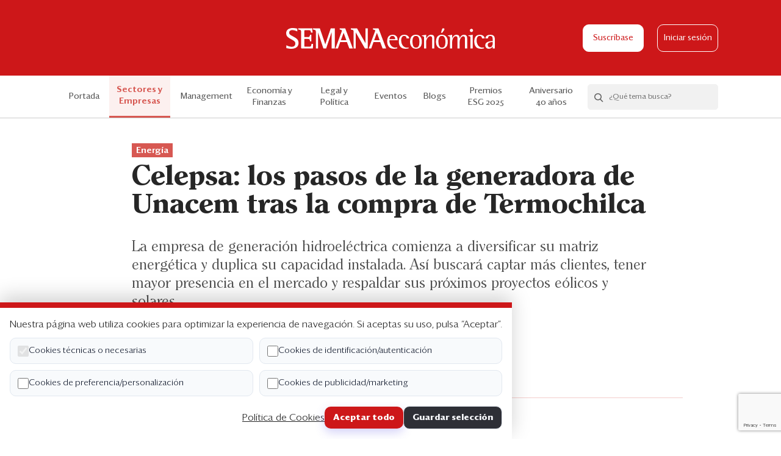

--- FILE ---
content_type: text/html; charset=UTF-8
request_url: https://www.semanaeconomica.com/sectores-empresas/energia/celepsa-potenciara-su-operacion-con-termochilca-para-captar-mas-mercado
body_size: 38449
content:
<!doctype html>
<html lang="es" class="">

<head>
    <meta charset="utf-8">
    <meta http-equiv="X-UA-Compatible" content="IE=edge">
    <meta name="viewport"
        content="width=device-width, height=device-height, initial-scale=1.0, maximum-scale=1.0, user-scalable=no">
    <meta name="csrf-token" content="1vHmDaFA36dy3OrCkTvN6WqmzsXPjDppumh6TN9I">
    <meta name="description" content="Celepsa: los pasos de la generadora de Unacem tras la compra de Termochilca">
    <meta property="og:title" content="Celepsa: los pasos de la generadora de Unacem tras la compra de Termochilca | Semana Económica">
    <meta property="og:description" content="Celepsa: los pasos de la generadora de Unacem tras la compra de Termochilca">
            <meta property="og:image" content="https://s3.amazonaws.com/semanaeconomica.bucket/semanaeconomica2/articles/banner/34957_1673715193_banner.jpg">
        <meta property="og:url" content="https://www.semanaeconomica.com/sectores-empresas/energia/celepsa-potenciara-su-operacion-con-termochilca-para-captar-mas-mercado">
    <meta property="og:site_name" content="Semana Económica">
    <meta name="twitter:card" content="summary" />
    <meta name="twitter:site" content="@SEMANAeconomica" />
    <meta name="twitter:title" content="Celepsa: los pasos de la generadora de Unacem tras la compra de Termochilca | Semana Económica" />
    <meta name="twitter:description" content="Celepsa: los pasos de la generadora de Unacem tras la compra de Termochilca" />
            <meta property="twitter:image" content="https://s3.amazonaws.com/semanaeconomica.bucket/semanaeconomica2/articles/banner/34957_1673715193_banner.jpg">
        <link rel="icon" href="https://www.semanaeconomica.com/img/favicon.ico" />
    <title>Celepsa: los pasos de la generadora de Unacem tras la compra de Termochilca | Semana Económica</title>
    <link href="/css/app.css?id=f66e225e62e58a18a0f5" rel="stylesheet">
    <script src="https://cdn.polyfill.io/v2/polyfill.min.js"></script>

    <script>
      pageValues = {
      'event': 'virtualPage',
      'pagePath': 'sectores-empresas/energia/celepsa-potenciara-su-operacion-con-termochilca-para-captar-mas-mercado',
      'pageName': 'Celepsa: los pasos de la generadora de Unacem tras la compra de Termochilca',
      'pageURL': 'https://www.semanaeconomica.com/sectores-empresas/energia/celepsa-potenciara-su-operacion-con-termochilca-para-captar-mas-mercado',
      'category': 'Sectores y Empresas',
      'subcategory': 'Energía',
      'blogName': '',
      'analysisName': 'Celepsa: los pasos de la generadora de Unacem tras la compra de Termochilca',
      'userId':  '',
      'userPlan': '',
      'availableArticles': 5
    }
    dataLayer = [pageValues];
  


  
</script>

<!-- Google Tag Manager -->
<script>(function(w,d,s,l,i){w[l]=w[l]||[];w[l].push({'gtm.start':
new Date().getTime(),event:'gtm.js'});var f=d.getElementsByTagName(s)[0],
j=d.createElement(s),dl=l!='dataLayer'?'&l='+l:'';j.async=true;j.src=
'https://www.googletagmanager.com/gtm.js?id='+i+dl;f.parentNode.insertBefore(j,f);
})(window,document,'script','dataLayer','GTM-5NPSFNR');</script>
<!-- End Google Tag Manager -->

<!--- DEFINE VARIABLES CONFIGURACIÓN ADMANAGER --->
<script language="javascript" type="text/javascript">
//Captura variables desde la url para pasarlas a DFP
	var getQueryString = function ( field, url ) {
  var href = url ? url : window.location.href;
  var reg = new RegExp( '[?&]' + field + '=([^&#]*)', 'i' );
  var string = reg.exec(href);
  return string ? string[1] : null;
	};

  
//Variables Key-Values
    var dfp_demo = getQueryString('demo');
  var dfp_seccion = 'sectores-empresas';
  var dfp_subseccion = 'energia';
  var dfp_tipo = 'interior';
  var dfp_idnota = 'celepsa-potenciara-su-operacion-con-term';
  var dfp_tag = ''

//Variables Tag AdManager
	var dfp_red = '2816260';
  var dfp_sitio = 'SemanaEconomica';

</script>
<!--- FIN VARIABLES CONFIGURACIÓN ADMANAGER --->

<!--- INICIO TAG HEAD ADMANAGER --->
<!-- Start: GPT Async -->
<script type='text/javascript'>
  var gptadslots=[];
  var googletag = googletag || {};
  googletag.cmd = googletag.cmd || [];
  (function(){ var gads = document.createElement('script');
    gads.async = true; gads.type = 'text/javascript';
    var useSSL = 'https:' == document.location.protocol;
    gads.src = (useSSL ? 'https:' : 'http:') + '//www.googletagservices.com/tag/js/gpt.js';
    var node = document.getElementsByTagName('script')[0];
    node.parentNode.insertBefore(gads, node);
  })();
</script>

<script type='text/javascript'> 
  googletag.cmd.push(function() {
  <!-- Adslot 1 declaration -->
  var mappingtop = googletag.sizeMapping().
  addSize([1024, 768], [[790,94],[970,90],[970,180]]).
  addSize([980, 600], [[790,94],[970,90],[970,180]]).
  addSize([770, 300], [790,94]).
  addSize([0, 0], [[320,50],[320,100]]).
  build(); 
  gptadslots[1]= googletag.defineSlot('/' + dfp_red + '/' + dfp_sitio + '/' + 'Top',[790,94],'Top').defineSizeMapping(mappingtop).addService(googletag.pubads());
  <!-- Adslot 2 declaration -->
  var mappingmiddle = googletag.sizeMapping().
  addSize([1024, 768], [300,250]).
  addSize([980, 600], [300,250]).
  addSize([770, 300], [300,250]).
  addSize([0, 0], [300,250]).
  build(); 
  gptadslots[2]= googletag.defineSlot('/' + dfp_red + '/' + dfp_sitio + '/' + 'Middle',[300,250],'Middle').defineSizeMapping(mappingmiddle).addService(googletag.pubads());
  <!-- Adslot 3 declaration -->
  var mappingmiddle2 = googletag.sizeMapping().
  addSize([1024, 768], [300,600]).
  addSize([980, 600], [300,600]).
  addSize([770, 300], [300,250]).
  addSize([0, 0], [300,250]).
  build(); 
  gptadslots[3]= googletag.defineSlot('/' + dfp_red + '/' + dfp_sitio + '/' + 'Middle2',[300,600],'Middle2').defineSizeMapping(mappingmiddle2).addService(googletag.pubads());
  <!-- Adslot 4 declaration -->
  var mappingtop2 = googletag.sizeMapping().
  addSize([1024, 768], [[728,90],[790,94]]).
  addSize([980, 600], [[728,90],[790,94]]).
  addSize([770, 300], [728,90]).
  addSize([0, 0], [300,250]).
  build(); 
  gptadslots[4]= googletag.defineSlot('/' + dfp_red + '/' + dfp_sitio + '/' + 'Top2',[790,94],'Top2').defineSizeMapping(mappingtop2).addService(googletag.pubads());
  <!-- Adslot 5 declaration -->
  var mappingitop3 = googletag.sizeMapping().
  addSize([1024, 768], [1074,300]).
  addSize([980, 600], [1074,300]).
  addSize([770, 300], [320,250]).
  addSize([0, 0], [320,250]).
  build(); 
  gptadslots[5]= googletag.defineSlot('/' + dfp_red + '/' + dfp_sitio + '/' + 'Top3',[790,94],'Top3').defineSizeMapping(mappingitop3).addService(googletag.pubads());
  <!-- Adslot 6 declaration -->
  var mappingtop4 = googletag.sizeMapping().
  addSize([1024, 768], [1074,300]).
  addSize([980, 600], [1074,300]).
  addSize([770, 300], [320,250]).
  addSize([0, 0], [320,250]).
  build(); 
  gptadslots[6]= googletag.defineSlot('/' + dfp_red + '/' + dfp_sitio + '/' + 'Top4',[790,94],'Top4').defineSizeMapping(mappingtop4).addService(googletag.pubads());
  <!-- Adslot 7 declaration -->
  var mappingtop1 = googletag.sizeMapping()
    .addSize([992, 0], [1074,300])
    .addSize([768, 0], [[320,150], [320,100]])
    .addSize([320, 0], [[320,150], [320,100]])
    .addSize([0, 0], [[320,150], [320,100]]).build();
    gptadslots[7]= googletag.defineSlot('/2816260/Seccion/header', [[1074,300], [320,150], [320,100]],'header').defineSizeMapping(mappingtop1).addService(googletag.pubads());
  <!-- Adslot 8 declaration -->
  var mappingrc = googletag.sizeMapping()
    .addSize([992, 0], [300,600])
    .addSize([768, 0], [300,600])
    .addSize([320, 0], [300,250])
    .addSize([0, 0], [300,250]).build();
  gptadslots[8]= googletag.defineSlot('/2816260/Seccion/middle2', [[300,600], [300,250]],'middle2').defineSizeMapping(mappingrc).addService(googletag.pubads());
  googletag.pubads().setTargeting('Seccion',dfp_seccion);
  googletag.pubads().setTargeting('Subseccion',dfp_subseccion);
  googletag.pubads().setTargeting('Tipo',dfp_tipo);
  googletag.pubads().setTargeting('IdNota',dfp_idnota);
  googletag.pubads().setTargeting('Tag',dfp_tag);
  googletag.pubads().setTargeting('Demo',dfp_demo);
  googletag.pubads().enableSingleRequest();
  googletag.pubads().collapseEmptyDivs();
  googletag.pubads().enableAsyncRendering();
  googletag.enableServices();
});
</script>
<!-- End: GPT -->



    <script id="insider-script" async src="//semanaeconomica.api.useinsider.com/ins.js?id=10010123"></script>
</head>

<body class="article-view type-analysis js-se-body">
    <noscript><iframe src="//www.googletagmanager.com/ns.html?id=GTM-5NPSFNR" height="0" width="0"
            style="display:none;visibility:hidden"></iframe></noscript>
    <div class="se-header">
  <div class="container se-container">
    <div class="columns is-mobile is-gapless">
      <div class="column is-3-tablet is-2-mobile">
                  <div class="se-hamburger js-se-hamburger">
            <span class="se-hamburger__bar"></span>
            <span class="se-hamburger__bar"></span>
            <span class="se-hamburger__bar"></span>
          </div>
              </div>
      <div class="column is-6-tablet is-8-mobile">
        <div class="se-header__logo">
          <a href="https://www.semanaeconomica.com"><img src="https://www.semanaeconomica.com/img/se-logo.svg" alt="logo"></a>
        </div>
      </div>

      <div class="column is-3-tablet is-2-mobile">
                  <div class="se-header__buttons">
                          <a href="https://www.semanaeconomica.com/productos" class="se-btn se-btn--white js-se-subscribe-link">Suscríbase</a>
                                      <a href="https://www.semanaeconomica.com/login" class="se-btn-o se-btn-o--white js-se-login-link">Iniciar sesión</a>
                      </div>
                        </div>
    </div>
  </div>

  <div class="se-reading-bar is-hidden-tablet">
    <div class="se-reading-bar__progress js-se-reading-bar__progress"></div>
  </div>
</div>
    <div class="se-nav js-se-nav">
    <div class="container">
        <div class="is-hidden-desktop">
            <ul class="se-nav__menu">
                                                    <li><a href="https://www.semanaeconomica.com/productos" class="js-se-subscribe-link">Suscríbase</a></li>
                                                    <li><a href="https://www.semanaeconomica.com/login" class="js-se-login-link">Iniciar sesión</a></li>
                            </ul>
            <div class="se-hr"></div>
        </div>
                    <div class="se-nav__inner specials">
                <ul class="se-nav__menu js-se-nav-menu">
                    <li class=""><a href="https://www.semanaeconomica.com">Portada</a></li>
                    <li class=" is-hidden-desktop">
                        <a href="https://www.semanaeconomica.com/que-esta-pasando/indice">¿Qué está pasando?</a>
                    </li>
                                            <li
                            class="active se-nav__link--pale-red">
                            <a
                                href="https://www.semanaeconomica.com/sectores-empresas/">Sectores y Empresas</a>
                        </li>
                                            <li
                            class=" se-nav__link--yellow">
                            <a
                                href="https://www.semanaeconomica.com/management/">Management</a>
                        </li>
                                            <li
                            class=" se-nav__link--blue">
                            <a
                                href="https://www.semanaeconomica.com/economia-finanzas/">Economía y Finanzas</a>
                        </li>
                                            <li
                            class=" se-nav__link--violet">
                            <a
                                href="https://www.semanaeconomica.com/legal-politica/">Legal y Política</a>
                        </li>
                                        <li class=" se-nav__link--darker-grey">
                        <a href="https://www.semanaeconomica.com/eventos">Eventos</a>
                    </li>
                    <li
                        class="se-nav__link se-nav__link--blog ">
                        <a href="https://www.semanaeconomica.com/blogs">Blogs</a>
                    </li>
                                            <li
                            class=" se-nav__link-- backgroundless ">
                            <a target="_blank"
                                href="https://semanaeconomica.com/management/liderazgo/premios-esg-de-semanaeconomica-conoce-aqui-las-bases-de-la-edicion-2025">
                                <div class="is-hidden-desktop">
                                    Premios ESG
                                </div>
                                <div class="is-hidden-touch">
                                    Premios ESG 2025
                                </div>

                                                            </a>
                        </li>
                                            <li
                            class=" se-nav__link-- backgroundless ">
                            <a target="_blank"
                                href="https://semanaeconomica.com/especiales/2025/XL7BFB">
                                <div class="is-hidden-desktop">
                                    Aniversario 40 años
                                </div>
                                <div class="is-hidden-touch">
                                    Aniversario 40 años
                                </div>

                                                            </a>
                        </li>
                                        <li class="is-hidden-desktop"><a href="https://www.semanaeconomica.com/edicion-impresa">Edición Impresa</a></li>
                </ul>

                                    <div class="se-searchbox js-se-searchbox">
                        <form action="/search" class="se-searchbox__wrapper js-se-searchbox-form" method="get">
                            <button class="se-searchbox__search js-se-searchbox-icon"><i
                                    class="se-icon-search"></i></button>
                            <div action="" class="se-searchbox__form">
                                <input type="text" class="se-searchbox__input js-se-searchbox-input"
                                    placeholder="¿Qué tema busca?" name="q" autocomplete="off" />
                                <button class="se-searchbox__action">Buscar</button>
                            </div>
                            <button class="se-searchbox__clear js-se-searchbox-clear"><i
                                    class="se-icon-close"></i></button>
                        </form>
                        <div class="se-searchbox__options js-se-searchbox-options"></div>
                    </div>
                            </div>
            </div>
</div>
      <section class="se-ads has-text-centered mb20 mb40-md mt20 mt0-md">
        <div id='Top'>
            <script>
            googletag.cmd.push(function() { googletag.display('Top'); });
            </script>
        </div>
    </section>


  
  <div class="container se-container se-container--sm mb60">
    <div class="se-article">
      <div class="se-article__header">
        <div class="se-article__heading mb40">
          <div class="ph15 ph55-md">
                                          <a  href="https://www.semanaeconomica.com/sector/energia" class="se-tag se-tag--pale-red mb10">
                  Energía
                </a>
                                      <h1 class="se-article__title">Celepsa: los pasos de la generadora de Unacem tras la compra de Termochilca</h1>
            <div class="se-article__excerpt"><h2>La empresa de generación hidroeléctrica comienza a diversificar su matriz energética y duplica su capacidad instalada. Así buscará captar más clientes, tener mayor presencia en el mercado y respaldar sus próximos proyectos eólicos y solares</h2></div>
                          <div class="se-article__author">
                                                      <div class="se-avatar se-avatar--article ">
        <a href="https://www.semanaeconomica.com/autor/alessandra-saavedra" class="se-avatar__figure se-avatar__figure--pale-red">
      <img src="https://s3.amazonaws.com/semanaeconomica.bucket/semanaeconomica2/authors/pictures/64_1571497201_avatar.jpg" alt="">
    </a>
    
  <div>
          <a href="https://www.semanaeconomica.com/autor/alessandra-saavedra" class="se-avatar__label">
        Por <cite>Alessandra Saavedra</cite>
      </a>
    
          <div class="text-grey fs14">14 de enero de 2023</div>
    
          <div class="text-grey fs14"><i class="se-icon-clock"></i> Lectura de 3 min</div>
      </div>
</div>                                                                </div>
                        </div>
          <div class="se-hr se-hr--pale-red"></div>
        </div>
        <div class="se-article__columns fixed-from-pos pl55-md" >
          <div class="se-article__column-left">
            <div class="se-article__share-and-image">
              <div class="se-article__image mb20 mb60-md">
                                  <img src="https://s3.amazonaws.com/semanaeconomica.bucket/semanaeconomica2/articles/banner/34957_1673715193_banner.jpg" alt="" />
                                                  </div>
              <div class="se-share se-share--lg">
                <div class="js-fixed-block se-fixed-block" data-range='{ "fromSelector": ".fixed-from-pos", "fromExtraPos": "375", "toSelector": ".fixed-to-pos", "toExtraPos": "250" }'>
                  <ul>
                    <li>
                                              <a class="js-se-save-article" data-article-id="34957"><i class="se-icon-tag-o"></i></a>
                                          </li>
                    <li class="is-hidden-tablet">
                      <a href="https://api.whatsapp.com/send?text=Mira este artículo de Semana Económica: https://www.semanaeconomica.com/sectores-empresas/energia/celepsa-potenciara-su-operacion-con-termochilca-para-captar-mas-mercado" data-action="share/whatsapp/share"
                        onclick="javascript:window.open(this.href, '', 'menubar=no,toolbar=no,resizable=yes,scrollbars=yes,height=300,width=600'); return false;"
                        target="_blank" title="Compartir en Whatsapp">
                        <i class="se-icon-wa"></i>
                      </a>
                    </li>
                     <li>
                      <a href="https://www.linkedin.com/shareArticle?mini=true&url=https://www.semanaeconomica.com/sectores-empresas/energia/celepsa-potenciara-su-operacion-con-termochilca-para-captar-mas-mercado&title=Mira este artículo de Semana Económica: "
                        onclick="javascript:window.open(this.href, '', 'menubar=no,toolbar=no,resizable=yes,scrollbars=yes,height=300,width=600'); return false;"
                        target="_blank" title="Compartir en Linkedin">
                        <i class="se-icon-in"></i>
                      </a>
                    </li>
                    <li>
                      <a href="https://twitter.com/intent/tweet?url=https://www.semanaeconomica.com/sectores-empresas/energia/celepsa-potenciara-su-operacion-con-termochilca-para-captar-mas-mercado&text=Mira este artículo de Semana Económica: "
                        onclick="javascript:window.open(this.href, '', 'menubar=no,toolbar=no,resizable=yes,scrollbars=yes,height=300,width=600'); return false;"
                        target="_blank" title="Compartir en Twitter">
                        <i class="se-icon-tw"></i>
                      </a>
                    </li>
                    <li>
                      <a href="https://www.facebook.com/sharer/sharer.php?u=https://www.semanaeconomica.com/sectores-empresas/energia/celepsa-potenciara-su-operacion-con-termochilca-para-captar-mas-mercado&t=Mira este artículo de Semana Económica: "
                        onclick="javascript:window.open(this.href, '', 'menubar=no,toolbar=no,resizable=yes,scrollbars=yes,height=300,width=600'); return false;"
                        target="_blank" title="Compartir en Facebook">
                        <i class="se-icon-fb"></i>
                      </a>
                    </li>
                    <li class="se-share__icon se-share__icon--email"><a href="mailto:?subject=Te compartimos un artículo de Semana Económica&body=https://www.semanaeconomica.com/sectores-empresas/energia/celepsa-potenciara-su-operacion-con-termochilca-para-captar-mas-mercado"><i class="se-icon-contact-o"></i></a></li>
                  </ul>
                </div>
              </div>
            </div>
          </div>
          <div class="se-article__column-right">
            <div class="se-advertisement has-text-centered se-article__advertisement-desktop is-hidden-mobile is-hidden-tablet-only">
                                    <div id='Middle2'>
  <script>
    googletag.cmd.push(function() { googletag.display('Middle2'); });
  </script>
</div>                            </div>
          </div>
        </div>
      </div>

      <div class="se-article__body fixed-to-pos pl55-md mb60">
        <div class="se-article__columns mb20 mb40-md">
                      <div class="se-article__column-left js-se-article">
  <div class="ph15 ph0-md">
    <div class="se-article__content se-article__content--free ql-editor js-se-content is-relative" data-quote-selector=".se-article__quote" >
      
La compra de Termochilca abre una nueva fase en el proceso de consolidación de Celepsa dentro del mercado eléctrico peruano. La capacidad térmica ganada por la hidroeléctrica del grupo Una...
      <div class="se-article__overlay"></div>
    </div>

    <div class="se-paywall mb20">
                    <h2 class="se-paywall__title mb20">¿QUIERE LEER LA HISTORIA COMPLETA?</h2>
            <p>Regístrese y obtenga <strong>5 artículos gratis</strong> al mes y el boletín informativo.</p>
            <p class="mb20 fs17"><a href="https://www.semanaeconomica.com/productos" class="text-red">Suscríbase para acceso ilimitado</a></p>
            <form method="POST" action="https://www.semanaeconomica.com/register" class="js-se-register-form js-se-paywall-register-form" novalidate>
  <input type="hidden" name="recaptcha" id="recaptcha">
    <input type="hidden" name="_token" value="1vHmDaFA36dy3OrCkTvN6WqmzsXPjDppumh6TN9I">  <div class="mb10">
    <div class="columns is-mobile">
      <div class="column is-4 is-3-desktop">
        <label>
          <span class="se-radio mr10">
            <input type="radio" name="dni" class="js-se-radio-dni js-se-paywall-register-form-dni" checked value="1">
            <span class="se-radio__field"></span>
          </span>
          DNI
        </label>
      </div>
      <div class="column is-8 is-9-desktop">
        <label>
          <span class="se-radio mr10">
            <input type="radio" name="dni" class="js-se-radio-ce" value="2">
            <span class="se-radio__field"></span>
          </span>
          Carnet de extranjería
        </label>
      </div>
    </div>
  </div>

  <div class="se-field has-text-left mb20">
    <input id="doc" type="text" class="se-input se-input--sm se-input-doc js-se-paywall-register-form-doc" name="doc" value="" placeholder="Número de documento" >
  </div>

  <div class="se-field has-text-left mb20">
    <input id="name" type="text" class="se-input se-input--sm se-input-name js-se-paywall-register-form-name" name="name" id="name" value="" placeholder="Nombres" >
  </div>

  <div class="se-field has-text-left mb20">
    <input id="lastname" type="text" class="se-input se-input--sm se-input-lastname js-se-paywall-register-form-lastname" name="lastname" id="lastname" value="" placeholder="Apellidos" >
  </div>

  <div class="se-field has-text-left mb20">
    <input type="text" class="se-input se-input--sm js-se-input-phone js-se-paywall-register-form-phone" name="phone" value="" placeholder="Teléfono de contacto" >
  </div>

  <div class="se-field has-text-left mb20">
    <input id="email" type="email" class="se-input se-input--sm se-input-email js-se-paywall-register-form-email" name="email" id="email" value="" placeholder="Correo Electrónico">
  </div>

  <div class="se-field has-text-left se-field--has-icon se-field--has-icon--sm mb20">
    <input id="password" type="password" class="se-input se-input--sm se-input-password js-se-password  mb8" name="password" placeholder="Contraseña">
    <i class="se-icon-view js-se-view-icon"></i>
    <p class="se-help">Se requiere al menos 8 caracteres, una mayúscula, una minúscula y un número</p>
  </div>

      <input type="hidden" name="subcategory" value="Sectores y Empresas" class="js-se-paywall-register-form-category">
    <input type="hidden" name="category" value="Energía" class="js-se-paywall-register-form-subcategory">
    <input type="hidden" name="blog" value="" class="js-se-paywall-register-form-blog">
  
  <div class="se-field has-text-left">
    <label class="se-input-terms">
      <span class="se-checkbox">
        <input type="checkbox" class="js-se-check" >
        <span class="se-checkbox__field"></span>
      </span>
      <span class="fs16">Acepto los <a href="https://www.semanaeconomica.com/terminos-y-condiciones" target="_blank" class="text-darker-grey medium">Términos y Condiciones</a></span>
    </label>
  </div>
  <div class="se-field has-text-left">
    <label class="se-input-privacy">
      <span class="se-checkbox">
        <input type="checkbox" name="accept_privacy" class="js-se-check">
        <span class="se-checkbox__field"></span>
      </span>
      <span class="fs16">Acepto la <a href="https://www.semanaeconomica.com/politica-de-privacidad" target="_blank" class="text-darker-grey medium">Política de Privacidad</a>
      </span>
    </label>
  </div>
  <div class="se-field has-text-left mb30">
    <label class="se-input-marketing-opt-in">
      <span class="se-checkbox">
        <input type="checkbox" name="marketing_opt_in" value="1">
        <span class="se-checkbox__field"></span>
      </span>
      <span class="fs16">Acepto recibir publicidad, promociones comerciales y noticias de Semana Económica</span>
    </label>
  </div>
  

  <div class="is-relative">
    <div class="form-group row mb-0">
      <div class="col-md-8 offset-md-4 has-text-centered">
        <button type="submit" class="se-btn se-btn--md mb20 mb10-md js-se-paywall-register-form-action">Regístrese y continúe leyendo</button>
        <p class="fs14 fs17-md text-grey">
          ¿Ya tiene una cuenta?
          <a href="https://www.semanaeconomica.com/login" class="text-red medium">Inicie sesión</a>
        </p>
      </div>
    </div>
  </div>
</form>
<script src="https://www.google.com/recaptcha/api.js?render=6LfO_LAZAAAAANQMr4R1KnhUFziP2QJsCQqUCHXR"></script>
<script>
  grecaptcha.ready(function() {
    grecaptcha.execute('6LfO_LAZAAAAANQMr4R1KnhUFziP2QJsCQqUCHXR', {action: 'submit'}).then(function(token) {
      if (token) {
        document.getElementById('recaptcha').value = token;
      }
    });
  });
</script>
                </div>
  </div>
</div>

<div class="se-article__column-right">
    <div class="se-article__sidebar">
    </div>
</div>
                  </div>
      </div>

      
      <div class="se-advertisement has-text-centered">
        <div class="ph15 ph0-md mb60">
          <section class="se-ads has-text-centered mb40">
  <div id='Top2'>
    <script>
      googletag.cmd.push(function() { googletag.display('Top2'); });
    </script>
  </div>
</section>
        </div>
      </div>

      <div class="se-article__related">
        <div class="ph15 ph0-md">
          <h2 class="se-section__title se-section__title--sm mb30">
                          Artículos relacionados
                      </h2>
        </div>
        <div class="columns is-gapless is-multiline">
                      <div class="column is-half-tablet is-one-third-desktop">
              <div class="se-section--pale-red ph15 ph30-md">
                <div class="se-card se-card--sm">
                                      <div class="se-card__image">
                      <a href="https://www.semanaeconomica.com/sectores-empresas/energia/energias-renovables-generadoras-comienzan-la-construccion-de-proyectos-eolicos-y-solares">
                        <img src="https://s3.amazonaws.com/semanaeconomica.bucket/semanaeconomica2/articles/banner/33650_1658597924_banner.jpg" alt="energias-renovables-generadoras-comienzan-la-construccion-de-proyectos-eolicos-y-solares">
                      </a>
                    </div>
                                    <div class="se-card__header">
                                          <a href="https://www.semanaeconomica.com/sector/energia" class="se-tag mb14">
                        Energía
                      </a>
                                      </div>
                  <div class="se-card__date">23 de julio de 2022</div>
                  <div class="se-card__body se-card__body--single">
                    <h2 class="se-card__title">
                      <a href="https://www.semanaeconomica.com/sectores-empresas/energia/energias-renovables-generadoras-comienzan-la-construccion-de-proyectos-eolicos-y-solares">
                        Energías renovables: generadoras comienzan la construcción de proyectos eólicos y solares
                      </a>
                    </h2>
                    <div class="se-card__action">
                                              <button class="se-card__save js-se-save-article" data-article-id="33650"><i class="se-icon-tag-o"></i><span>Guardar</span></button>
                                            <span class="se-card__time"><i class="se-icon-clock"></i> Lectura de 4 min</span>
                    </div>
                  </div>
                </div>
                <div class="se-hr se-hr--pale-red mv20 is-hidden-tablet"></div>
              </div>
            </div>
                      <div class="column is-half-tablet is-one-third-desktop">
              <div class="se-section--pale-red ph15 ph30-md">
                <div class="se-card se-card--sm">
                                      <div class="se-card__image">
                      <a href="https://www.semanaeconomica.com/sectores-empresas/energia/engie-tenemos-un-pipeline-de-cerca-de-1200-megavatios-de-nuevos-proyectos-solares-y-eolicos">
                        <img src="https://s3.amazonaws.com/semanaeconomica.bucket/semanaeconomica2/articles/banner/34211_1665267073_banner.jpg" alt="engie-tenemos-un-pipeline-de-cerca-de-1200-megavatios-de-nuevos-proyectos-solares-y-eolicos">
                      </a>
                    </div>
                                    <div class="se-card__header">
                                          <a href="https://www.semanaeconomica.com/sector/energia" class="se-tag mb14">
                        Energía
                      </a>
                                      </div>
                  <div class="se-card__date">8 de octubre de 2022</div>
                  <div class="se-card__body se-card__body--single">
                    <h2 class="se-card__title">
                      <a href="https://www.semanaeconomica.com/sectores-empresas/energia/engie-tenemos-un-pipeline-de-cerca-de-1200-megavatios-de-nuevos-proyectos-solares-y-eolicos">
                        Engie: “Tenemos un pipeline de cerca de 1,200 megavatios de nuevos proyectos solares y eólicos”
                      </a>
                    </h2>
                    <div class="se-card__action">
                                              <button class="se-card__save js-se-save-article" data-article-id="34211"><i class="se-icon-tag-o"></i><span>Guardar</span></button>
                                            <span class="se-card__time"><i class="se-icon-clock"></i> Lectura de 4 min</span>
                    </div>
                  </div>
                </div>
                <div class="se-hr se-hr--pale-red mv20 is-hidden-tablet"></div>
              </div>
            </div>
                  </div>
      </div>
    </div>
  </div>

              <div class="se-footer">
  <div class="container se-footer__logo">
    <img src="https://www.semanaeconomica.com/img/se-business-logo.svg" alt="logo">
  </div>
  <div class="container se-footer__map">
    <div class="columns">
      <div class="column">
        <div class="se-footer__wrapper">
          <h4 class="se-footer__title">Análisis</h4>
          <div class="se-footer__links">
            <ul>
                                  <li><a href="https://www.semanaeconomica.com/sectores-empresas">Sectores y Empresas</a></li>
                                  <li><a href="https://www.semanaeconomica.com/management">Management</a></li>
                                  <li><a href="https://www.semanaeconomica.com/economia-finanzas">Economía y Finanzas</a></li>
                                  <li><a href="https://www.semanaeconomica.com/legal-politica">Legal y Política</a></li>
                                  <li><a href="https://www.semanaeconomica.com/management/liderazgo/premios-esg-de-semanaeconomica-conoce-aqui-las-bases-de-la-edicion-2025">Premios ESG 2025</a></li>
                                  <li><a href="https://www.semanaeconomica.com/especiales/2025/XL7BFB">Aniversario 40 años</a></li>
                                <li><a href="https://www.semanaeconomica.com/blogs">Blogs</a></li>
            </ul>
          </div>
        </div>
      </div>
      <div class="column">
        <div class="se-footer__wrapper">
          <h4 class="se-footer__title">Servicios</h4>
          <div class="se-footer__links">
            <ul>
                <li><a href="https://www.semanaeconomica.com/eventos">Eventos corporativos</a></li>
                <li><a href="http://publicidad.se.pe/" target="_blank">Publicidad</a></li>
                
                <li><a href="https://www.semanaeconomica.com/contactenos">Contáctenos</a></li>
                <li><a target="_blank" href="http://3.235.180.230:8089/helpdesk/libro-de-reclamaciones-1/submit#">Libro de reclamaciones</a></li>
            </ul>
          </div>
        </div>
      </div>
      <div class="column">
        <div class="se-footer__wrapper">
          <h4 class="se-footer__title">Suscripción</h4>
          <div class="se-footer__links">
            <ul>
              <li><a href="https://www.semanaeconomica.com/productos" class="js-switch-link" data-button="se-btn--plans">Suscripción individual</a></li>
              <li><a href="https://www.semanaeconomica.com/productos#corporativo" class="js-switch-link" data-button="se-btn--corporate">Paquetes corporativos</a></li>
              <li><a href="https://www.semanaeconomica.com/edicion-impresa">Edición Impresa</a></li>
            </ul>
          </div>
        </div>
      </div>
      <div class="column">
        <div class="se-footer__wrapper">
          <h4 class="se-footer__title">Nosotros</h4>
          <div class="se-footer__links">
            <ul>
              <li><a href="https://www.semanaeconomica.com/quienes-somos">Quiénes somos</a></li>
              <li><a href="https://www.semanaeconomica.com/etica">Código de ética</a></li>
              <li><a href="https://www.semanaeconomica.com/terminos-y-condiciones">Términos y Condiciones</a></li>
              <li><a href="https://www.semanaeconomica.com/politica-de-privacidad">Política de Privacidad</a></li>
            </ul>
          </div>
        </div>
      </div>
    </div>
  </div>
  <div class="container se-footer__terms">
    <span>Copyright ©2026 Semana Económica. Todos los derechos reservados</span>
  </div>
</div>
    
    <div id="cookie-banner" class="cookie-banner">
  <p class="mb10">Nuestra página web utiliza cookies para optimizar la experiencia de navegación. Si aceptas su uso, pulsa “Aceptar”.</p>

  <form id="cookie-form" class="cookie-grid">
    <label><input type="checkbox" name="necessary" checked disabled> Cookies técnicas o necesarias</label>
    <label><input type="checkbox" name="identification"> Cookies de identificación/autenticación</label>
    <label><input type="checkbox" name="personalization"> Cookies de preferencia/personalización</label>
    <label><input type="checkbox" name="marketing"> Cookies de publicidad/marketing</label>

    <div class="cookie-actions">
      <a class="link" href="https://www.semanaeconomica.com/politica-de-cookies" target="_blank" rel="noopener">Política de Cookies</a>
      <button type="button" id="cookie-accept-all" class="btn">Aceptar todo</button>
      <button type="submit" class="btn btn--secondary">Guardar selección</button>
    </div>
  </form>
</div>
</body>

<script src="/js/app.js?id=2e0721cd74b10f6217b1"></script>
<script>
    document.addEventListener('DOMContentLoaded', () => {
        const banner = document.getElementById('cookie-banner');
        if (!banner) return;

        const acceptAll = document.getElementById('cookie-accept-all');
        const form = document.getElementById('cookie-form');

        const saveConsent = (consent) => {
            document.cookie =
                `se_consent=${encodeURIComponent(JSON.stringify(consent))};path=/;max-age=${60*60*24*365}`;
            banner.remove();
            window.dispatchEvent(new CustomEvent('se:cookie-consent', {
                detail: consent
            }));
        };

        acceptAll.addEventListener('click', () => {
            saveConsent({
                necessary: true,
                security: true,
                identification: true,
                personalization: true,
                analytics: true,
                marketing: true
            });
        });

        form.addEventListener('submit', (e) => {
            e.preventDefault();
            const data = new FormData(form);
            const consent = {
                necessary: true,
                security: !!data.get('security'),
                identification: !!data.get('identification'),
                personalization: !!data.get('personalization'),
                analytics: !!data.get('analytics'),
                marketing: !!data.get('marketing'),
            };
            saveConsent(consent);
        });
    });
</script>

</html>


--- FILE ---
content_type: text/html; charset=UTF-8
request_url: https://www.semanaeconomica.com/api/search-options
body_size: 612574
content:
{"subcategories":[{"name":"AFP","slug":"\/sector\/afp"},{"name":"Agropecuario","slug":"\/sector\/agropecuario"},{"name":"Banca","slug":"\/sector\/banca"},{"name":"Banca de inversi\u00f3n","slug":"\/sector\/banca-de-inversion"},{"name":"Comercio","slug":"\/sector\/comercio"},{"name":"Comercio exterior","slug":"\/sector\/comercio-exterior"},{"name":"Comunicaci\u00f3n interna","slug":"\/sector\/comunicacion-interna"},{"name":"Consumo masivo","slug":"\/sector\/consumo-masivo"},{"name":"Digitalizaci\u00f3n","slug":"\/sector\/digitalizacion"},{"name":"Econom\u00eda internacional","slug":"\/sector\/economia-internacional"},{"name":"Educaci\u00f3n","slug":"\/sector\/educacion"},{"name":"Empleo","slug":"\/sector\/empleo"},{"name":"Energ\u00eda","slug":"\/sector\/energia"},{"name":"Estrategia","slug":"\/sector\/estrategia"},{"name":"Finalistas ESG 2025","slug":"\/sector\/Finalistas-ESG-2025"},{"name":"Fondos de inversi\u00f3n","slug":"\/sector\/fondos-de-inversion"},{"name":"Forestal","slug":"\/sector\/forestal"},{"name":"Gerencia","slug":"\/sector\/gerencia"},{"name":"Gesti\u00f3n del Talento","slug":"\/sector\/gestion-talento"},{"name":"Gobierno corporativo","slug":"\/sector\/gobierno-corporativo"},{"name":"Industria","slug":"\/sector\/industria"},{"name":"Infraestructura","slug":"\/sector\/infraestructura"},{"name":"Inmobiliario","slug":"\/sector\/inmobiliario"},{"name":"Innovaci\u00f3n","slug":"\/sector\/innovacion"},{"name":"Laboral","slug":"\/sector\/laboral"},{"name":"Liderazgo","slug":"\/sector\/liderazgo"},{"name":"Macroeconom\u00eda","slug":"\/sector\/macroeconomia"},{"name":"Marco legal","slug":"\/sector\/marco-legal"},{"name":"Marketing","slug":"\/sector\/marketing"},{"name":"Medio ambiente","slug":"\/sector\/medio-ambiente"},{"name":"Medios de comunicaci\u00f3n","slug":"\/sector\/medios-de-comunicacion"},{"name":"Mercado de valores","slug":"\/sector\/mercado-de-valores"},{"name":"Microfinanzas","slug":"\/sector\/microfinanzas"},{"name":"Miner\u00eda","slug":"\/sector\/mineria"},{"name":"Negocios","slug":"\/sector\/negocios"},{"name":"Pesca","slug":"\/sector\/pesca"},{"name":"Pol\u00edtica","slug":"\/sector\/politica"},{"name":"Pol\u00edtica fiscal","slug":"\/sector\/politica-fiscal"},{"name":"Pol\u00edtica internacional","slug":"\/sector\/politica-internacional"},{"name":"Pol\u00edtica monetaria","slug":"\/sector\/politica-monetaria"},{"name":"Previsional","slug":"\/sector\/Previsional"},{"name":"Reputaci\u00f3n","slug":"\/sector\/reputacion"},{"name":"Salud","slug":"\/sector\/salud"},{"name":"Sector p\u00fablico","slug":"\/sector\/sector-publico"},{"name":"Seguros","slug":"\/sector\/Seguros"},{"name":"Servicios","slug":"\/sector\/servicios"},{"name":"Servicios profesionales","slug":"\/sector\/servicios-profesionales"},{"name":"Talento y cultura","slug":"\/sector\/talento-y-cultura"},{"name":"Tecnolog\u00eda","slug":"\/sector\/tecnologia"},{"name":"Tecnolog\u00eda","slug":"\/sector\/tecnologia"},{"name":"Telecomunicaciones","slug":"\/sector\/telecomunicaciones"},{"name":"Transporte","slug":"\/sector\/transporte"},{"name":"Tributario","slug":"\/sector\/tributario"},{"name":"Turismo","slug":"\/sector\/turismo"}],"authors":[{"name":"admin@se ","lastname":"","slug":"\/autor\/admin-at-se","full_name":"admin@se  "},{"name":"Administrador SE","lastname":"SE","slug":"\/autor\/administrador-se","full_name":"Administrador SE SE"},{"name":"Alba \u00d1aupas Ortega","lastname":"\u00d1aupas Ortega","slug":"\/autor\/alba-naupas-ortega","full_name":"Alba \u00d1aupas Ortega \u00d1aupas Ortega"},{"name":"Alba \u00d1aupas","lastname":"\u00d1aupas","slug":"\/autor\/alba-naupas","full_name":"Alba \u00d1aupas \u00d1aupas"},{"name":"Alberto Arispe","lastname":"Arispe","slug":"\/autor\/alberto-arispe","full_name":"Alberto Arispe Arispe"},{"name":"Alberto Loyola","lastname":"Loyola","slug":"\/autor\/alberto-loyola","full_name":"Alberto Loyola Loyola"},{"name":"Aldo  Tapia","lastname":" Tapia","slug":"\/autor\/aldo-tapia","full_name":"Aldo  Tapia  Tapia"},{"name":"Alejandra Rodriguez","lastname":"Rodriguez","slug":"\/autor\/alejandra-rodriguez","full_name":"Alejandra Rodriguez Rodriguez"},{"name":"Alessandra Saavedra","lastname":"Saavedra","slug":"\/autor\/alessandra-saavedra","full_name":"Alessandra Saavedra Saavedra"},{"name":"Alessandra Villaverde","lastname":"Villaverde","slug":"\/autor\/alessandra-villaverde","full_name":"Alessandra Villaverde Villaverde"},{"name":"Alfonso Montero","lastname":"Montero","slug":"\/autor\/alfonso-montero","full_name":"Alfonso Montero Montero"},{"name":"Alvaro Roncal","lastname":"Roncal","slug":"\/autor\/alvaro-roncal","full_name":"Alvaro Roncal Roncal"},{"name":"\u00c1lvaro Ledgard","lastname":"Ledgard","slug":"\/autor\/alvaro-ledgard","full_name":"\u00c1lvaro Ledgard Ledgard"},{"name":"Ami Ichikawa","lastname":"Ichikawa","slug":"\/autor\/ami-ichikawa","full_name":"Ami Ichikawa Ichikawa"},{"name":"analista prueba","lastname":"prueba","slug":"\/autor\/analista-prueba","full_name":"analista prueba prueba"},{"name":"Anapaula Michilot","lastname":"Michilot","slug":"\/autor\/anapaula-michilot","full_name":"Anapaula Michilot Michilot"},{"name":"Andre Bedregal","lastname":"Bedregal","slug":"\/autor\/andre-bedregal","full_name":"Andre Bedregal Bedregal"},{"name":"Andrea Moncada","lastname":"Moncada","slug":"\/autor\/andrea-moncada","full_name":"Andrea Moncada Moncada"},{"name":"Andrea Stiglich","lastname":"Stiglich","slug":"\/autor\/andrea-stiglich","full_name":"Andrea Stiglich Stiglich"},{"name":"Andrea Ampuero","lastname":"Ampuero","slug":"\/autor\/andrea-ampuero","full_name":"Andrea Ampuero Ampuero"},{"name":"Andrea de la Piedra Garc\u00eda","lastname":"de la Piedra Garc\u00eda","slug":"\/autor\/andrea-de-la-piedra-garcia","full_name":"Andrea de la Piedra Garc\u00eda de la Piedra Garc\u00eda"},{"name":"Andr\u00e9s  Zubiate","lastname":" Zubiate","slug":"\/autor\/andres-zubiate","full_name":"Andr\u00e9s  Zubiate  Zubiate"},{"name":"Anthony Suclupe","lastname":"Suclupe","slug":"\/autor\/anthony-suclupe","full_name":"Anthony Suclupe Suclupe"},{"name":"Antonella Torres","lastname":"Torres","slug":"\/autor\/antonella-torres","full_name":"Antonella Torres Torres"},{"name":"B\u00e1rbara Salas Vanini","lastname":"Salas Vanini","slug":"\/autor\/barbara-salas-vanini","full_name":"B\u00e1rbara Salas Vanini Salas Vanini"},{"name":"Bartolom\u00e9 R\u00edos","lastname":"R\u00edos","slug":"\/autor\/bartolome-rios","full_name":"Bartolom\u00e9 R\u00edos R\u00edos"},{"name":"BBVA,  KPMG, NEO y UPC","lastname":" KPMG, NEO y UPC","slug":"\/autor\/bbva-kpmg-neo-y-upc","full_name":"BBVA,  KPMG, NEO y UPC  KPMG, NEO y UPC"},{"name":"Beatriz Boza","lastname":"Boza","slug":"\/autor\/beatriz-boza","full_name":"Beatriz Boza Boza"},{"name":"Berenice P\u00e9rez","lastname":"P\u00e9rez","slug":"\/autor\/luisa-reichertwalker","full_name":"Berenice P\u00e9rez P\u00e9rez"},{"name":"Bruno Ysla","lastname":"Ysla","slug":"\/autor\/bruno-ysla","full_name":"Bruno Ysla Ysla"},{"name":"Bruno Tuesta","lastname":"Tuesta","slug":"\/autor\/bruno-tuesta","full_name":"Bruno Tuesta Tuesta"},{"name":"Camila Elice","lastname":"Elice","slug":"\/autor\/camila-elice","full_name":"Camila Elice Elice"},{"name":"Carla Villalobos","lastname":"Villalobos","slug":"\/autor\/carla-villalobos","full_name":"Carla Villalobos Villalobos"},{"name":"Carlo Re\u00e1tegui","lastname":"Re\u00e1tegui","slug":"\/autor\/carlo-reategui","full_name":"Carlo Re\u00e1tegui Re\u00e1tegui"},{"name":"Carlos Ganoza","lastname":"Ganoza","slug":"\/autor\/carlos-ganoza","full_name":"Carlos Ganoza Ganoza"},{"name":"Carlos  Caro","lastname":" Caro","slug":"\/autor\/carlos-caro","full_name":"Carlos  Caro  Caro"},{"name":"carloscanevaro ","lastname":"","slug":"\/autor\/carloscanevaro","full_name":"carloscanevaro  "},{"name":"Claudia Valdiviezo","lastname":"Valdiviezo","slug":"\/autor\/claudia-valdiviezo","full_name":"Claudia Valdiviezo Valdiviezo"},{"name":"Claudia Guti\u00e9rrez Cove\u00f1as","lastname":"Guti\u00e9rrez Cove\u00f1as","slug":"\/autor\/claudia-gutierrez-covenas","full_name":"Claudia Guti\u00e9rrez Cove\u00f1as Guti\u00e9rrez Cove\u00f1as"},{"name":"Claudia Admin","lastname":"Admin","slug":"\/autor\/claudia-admin","full_name":"Claudia Admin Admin"},{"name":"Cloyd Toy Abbott","lastname":"Abbott","slug":"\/autor\/cloyd-toyabbott","full_name":"Cloyd Toy Abbott Abbott"},{"name":"Colaborador Externo","lastname":"Externo","slug":"\/autor\/colaborador-externo","full_name":"Colaborador Externo Externo"},{"name":"Colaboradora Externa","lastname":"Externa","slug":"\/autor\/colaboradora-externa","full_name":"Colaboradora Externa Externa"},{"name":"Crist\u00f3bal Samardzich","lastname":"Samardzich","slug":"\/autor\/cristobal-samardzich","full_name":"Crist\u00f3bal Samardzich Samardzich"},{"name":"Dalila Platero","lastname":"Platero","slug":"\/autor\/dalila-platero","full_name":"Dalila Platero Platero"},{"name":"Daniel Velandia","lastname":"Velandia","slug":"\/autor\/daniel-velandia","full_name":"Daniel Velandia Velandia"},{"name":"Daniel Guzm\u00e1n","lastname":"Guzm\u00e1n","slug":"\/autor\/daniel-guzman","full_name":"Daniel Guzm\u00e1n Guzm\u00e1n"},{"name":"Daniela Pecho","lastname":"Pecho","slug":"\/autor\/daniela-pecho","full_name":"Daniela Pecho Pecho"},{"name":"David Reyes Zamora","lastname":"Reyes Zamora","slug":"\/autor\/david-reyes-zamora","full_name":"David Reyes Zamora Reyes Zamora"},{"name":"David Tuesta","lastname":"Tuesta","slug":"\/autor\/david-tuesta","full_name":"David Tuesta Tuesta"},{"name":"D\u00e9bora Dongo-Soria","lastname":"Dongo-Soria","slug":"\/autor\/debora-dongo-soria","full_name":"D\u00e9bora Dongo-Soria Dongo-Soria"},{"name":"Diana Yong","lastname":"Yong","slug":"\/autor\/diana-yong","full_name":"Diana Yong Yong"},{"name":"Diego Cornejo","lastname":"Cornejo","slug":"\/autor\/diego-cornejo","full_name":"Diego Cornejo Cornejo"},{"name":"Diego Dyer","lastname":"Dyer","slug":"\/autor\/diego-dyer","full_name":"Diego Dyer Dyer"},{"name":"Diego Rodriguez","lastname":"Rodriguez","slug":"\/autor\/diego-rodriguez","full_name":"Diego Rodriguez Rodriguez"},{"name":"Diego Chirinos Can\u00e9","lastname":"Can\u00e9","slug":"\/autor\/diego-chirinos-cane","full_name":"Diego Chirinos Can\u00e9 Can\u00e9"},{"name":"E Espinoza","lastname":"Espinoza","slug":"\/autor\/e-espinoza","full_name":"E Espinoza Espinoza"},{"name":"Edicson Luna","lastname":"Luna","slug":"\/autor\/edicson-luna","full_name":"Edicson Luna Luna"},{"name":"Editor Roncal","lastname":"Roncal","slug":"\/autor\/editor-roncal","full_name":"Editor Roncal Roncal"},{"name":"Eduardo Prado","lastname":"Prado","slug":"\/autor\/eduardo-prado","full_name":"Eduardo Prado Prado"},{"name":"Edward Abarca","lastname":"Abarca","slug":"\/autor\/edward-abarca","full_name":"Edward Abarca Abarca"},{"name":"Elizabeth Marc\u00e9s","lastname":"Marc\u00e9s","slug":"\/autor\/elizabeth-marces","full_name":"Elizabeth Marc\u00e9s Marc\u00e9s"},{"name":"Emily Espinoza","lastname":"Espinoza","slug":"\/autor\/emily-espinoza","full_name":"Emily Espinoza Espinoza"},{"name":"Enrique Castellanos","lastname":"Castellanos","slug":"\/autor\/enrique-castellanos","full_name":"Enrique Castellanos Castellanos"},{"name":"Enrique Palacios Palacios","lastname":"Palacios","slug":"\/autor\/enrique-palacios-palacios","full_name":"Enrique Palacios Palacios Palacios"},{"name":"Ernesto Ferrini Ernesto Ferrini","lastname":"Ernesto Ferrini","slug":"\/autor\/ernesto-ferrini-ernesto-ferrini","full_name":"Ernesto Ferrini Ernesto Ferrini Ernesto Ferrini"},{"name":"Felipe Ortiz De Zevallos","lastname":"Ortiz De Zevallos","slug":"\/autor\/felipe-ortiz-de-zevallos","full_name":"Felipe Ortiz De Zevallos Ortiz De Zevallos"},{"name":"Financial Times","lastname":"Times","slug":"\/autor\/financial-times","full_name":"Financial Times Times"},{"name":"Fiorella Queirolo","lastname":"Queirolo","slug":"\/autor\/fiorella-queirolo","full_name":"Fiorella Queirolo Queirolo"},{"name":"Francesca Garofolin","lastname":"Garofolin","slug":"\/autor\/francesca-garofolin","full_name":"Francesca Garofolin Garofolin"},{"name":"Franco Saito","lastname":"Saito","slug":"\/autor\/franco-saito","full_name":"Franco Saito Saito"},{"name":"Gabriela Wurst","lastname":"Wurst","slug":"\/autor\/gabriela-wurst","full_name":"Gabriela Wurst Wurst"},{"name":"Giancarlo Y\u00e9pez","lastname":"Y\u00e9pez","slug":"\/autor\/giancarlo-yepez","full_name":"Giancarlo Y\u00e9pez Y\u00e9pez"},{"name":"Gianfranco Ruberto","lastname":"Ruberto","slug":"\/autor\/gianfranco-ruberto","full_name":"Gianfranco Ruberto Ruberto"},{"name":"Giovani Alarc\u00f3n","lastname":"Alarc\u00f3n","slug":"\/autor\/giovani-alarcon","full_name":"Giovani Alarc\u00f3n Alarc\u00f3n"},{"name":"Giuliana Robles","lastname":"Robles","slug":"\/autor\/giuliana-robles","full_name":"Giuliana Robles Robles"},{"name":"Gonzalo Zegarra","lastname":"Zegarra","slug":"\/autor\/gonzalo-zegarra","full_name":"Gonzalo Zegarra Zegarra"},{"name":"Gonzalo Tagle","lastname":"Tagle","slug":"\/autor\/gonzalo-tagle","full_name":"Gonzalo Tagle Tagle"},{"name":"Gonzalo Llosa","lastname":"Llosa","slug":"\/autor\/gonzalo-llosa","full_name":"Gonzalo Llosa Llosa"},{"name":"Gonzalo Bocanegra","lastname":"Bocanegra","slug":"\/autor\/gonzalo-bocanegra","full_name":"Gonzalo Bocanegra Bocanegra"},{"name":"Gonzalo Camargo","lastname":"Camargo","slug":"\/autor\/gonzalo-camargo","full_name":"Gonzalo Camargo Camargo"},{"name":"Guido Perona","lastname":"Perona","slug":"\/autor\/guido-perona","full_name":"Guido Perona Perona"},{"name":"Guillermo Arbe","lastname":"Arbe","slug":"\/autor\/guillermo-arbe","full_name":"Guillermo Arbe Arbe"},{"name":"Guillermo Ferrero","lastname":"Ferrero","slug":"\/autor\/guillermo-ferrero","full_name":"Guillermo Ferrero Ferrero"},{"name":"Gustavo Meza","lastname":"Meza","slug":"\/autor\/gustavo-meza","full_name":"Gustavo Meza Meza"},{"name":"Hanguk Yun","lastname":"Yun","slug":"\/autor\/hanguk-yun","full_name":"Hanguk Yun Yun"},{"name":"Hugo S\u00e1nchez Casanova","lastname":"S\u00e1nchez Casanova","slug":"\/autor\/hugo-sanchez-casanova","full_name":"Hugo S\u00e1nchez Casanova S\u00e1nchez Casanova"},{"name":"Hugo Chang Li","lastname":"Chang Li","slug":"\/autor\/hugo-chang-li","full_name":"Hugo Chang Li Chang Li"},{"name":"Ian Penny de Armero","lastname":"de Armero","slug":"\/autor\/ian-penny-de-armero","full_name":"Ian Penny de Armero de Armero"},{"name":"Invitado Semana","lastname":"Semana","slug":"\/autor\/invitado-semana","full_name":"Invitado Semana Semana"},{"name":"IPAE ","lastname":"","slug":"\/autor\/ipae","full_name":"IPAE  "},{"name":"Isaac Schneider","lastname":"Schneider","slug":"\/autor\/isaac-schneider","full_name":"Isaac Schneider Schneider"},{"name":"Italo Bernal","lastname":"Bernal","slug":"\/autor\/italo-bernal","full_name":"Italo Bernal Bernal"},{"name":"Iv\u00e1n Alvarez","lastname":"Alvarez","slug":"\/autor\/ivan-alvarez","full_name":"Iv\u00e1n Alvarez Alvarez"},{"name":"Jaime Cordero","lastname":"Cordero","slug":"\/autor\/jaime-cordero","full_name":"Jaime Cordero Cordero"},{"name":"Jaime Saavedra","lastname":"Saavedra","slug":"\/autor\/jaime-saavedra","full_name":"Jaime Saavedra Saavedra"},{"name":"Jaime Sotomayor","lastname":"Sotomayor","slug":"\/autor\/jaime-sotomayor","full_name":"Jaime Sotomayor Sotomayor"},{"name":"James Loveday","lastname":"Loveday","slug":"\/autor\/james-loveday","full_name":"James Loveday Loveday"},{"name":"Javier Alb\u00e1n","lastname":"Alb\u00e1n","slug":"\/autor\/javier-alban","full_name":"Javier Alb\u00e1n Alb\u00e1n"},{"name":"Javier Dolorier","lastname":"Dolorier","slug":"\/autor\/javier-dolorier","full_name":"Javier Dolorier Dolorier"},{"name":"Javier Mas\u00edas","lastname":"Mas\u00edas","slug":"\/autor\/javier-masias","full_name":"Javier Mas\u00edas Mas\u00edas"},{"name":"Javier Ichazo","lastname":"Ichazo","slug":"\/autor\/javier-ichazo","full_name":"Javier Ichazo Ichazo"},{"name":"Jean Carlo Llactahuaman","lastname":"Llactahuaman","slug":"\/autor\/jean-carlo-llactahuaman","full_name":"Jean Carlo Llactahuaman Llactahuaman"},{"name":"Jeanpierre Gutierrez","lastname":"Gutierrez","slug":"\/autor\/jeanpierre-gutierrez","full_name":"Jeanpierre Gutierrez Gutierrez"},{"name":"Jenny Varillas Paz","lastname":"Varillas Paz","slug":"\/autor\/jenny-varillas-paz","full_name":"Jenny Varillas Paz Varillas Paz"},{"name":"Jes\u00fas Espinoza","lastname":"Espinoza","slug":"\/autor\/jesus-espinoza","full_name":"Jes\u00fas Espinoza Espinoza"},{"name":"Joaqu\u00edn Aizcorbe","lastname":"Aizcorbe","slug":"\/autor\/joaquin-aizcorbe","full_name":"Joaqu\u00edn Aizcorbe Aizcorbe"},{"name":"Joaqu\u00edn  Alc\u00e1zar","lastname":" Alc\u00e1zar","slug":"\/autor\/joaquin-alcazar","full_name":"Joaqu\u00edn  Alc\u00e1zar  Alc\u00e1zar"},{"name":"Jonathan Baltazar","lastname":"Baltazar","slug":"\/autor\/jonathan-baltazar","full_name":"Jonathan Baltazar Baltazar"},{"name":"Jonathan Terranova","lastname":"Terranova","slug":"\/autor\/jonathan-terranova","full_name":"Jonathan Terranova Terranova"},{"name":"Jordy Cummerata Stanton","lastname":"Stanton","slug":"\/autor\/jordy-cummeratastanton","full_name":"Jordy Cummerata Stanton Stanton"},{"name":"Jorge Ord\u00f3\u00f1ez","lastname":"Ord\u00f3\u00f1ez","slug":"\/autor\/jorge-ordonez","full_name":"Jorge Ord\u00f3\u00f1ez Ord\u00f3\u00f1ez"},{"name":"Jorge Portocarrero","lastname":"Portocarrero","slug":"\/autor\/jorge-portocarrero","full_name":"Jorge Portocarrero Portocarrero"},{"name":"Jorge Ramos Maita","lastname":"Ramos Maita","slug":"\/autor\/jorge-ramos-maita","full_name":"Jorge Ramos Maita Ramos Maita"},{"name":"Jos\u00e9 Bernaola","lastname":"Bernaola","slug":"\/autor\/jose-bernaola","full_name":"Jos\u00e9 Bernaola Bernaola"},{"name":"Jos\u00e9 Carlos","lastname":"Carlos","slug":"\/autor\/jose-carlos","full_name":"Jos\u00e9 Carlos Carlos"},{"name":"Jos\u00e9 Fern\u00e1ndez","lastname":"Fern\u00e1ndez","slug":"\/autor\/jose-fernandez","full_name":"Jos\u00e9 Fern\u00e1ndez Fern\u00e1ndez"},{"name":"Juan Avenda\u00f1o","lastname":"Avenda\u00f1o","slug":"\/autor\/juan-avedano","full_name":"Juan Avenda\u00f1o Avenda\u00f1o"},{"name":"Juan Carlos","lastname":"Carlos","slug":"\/autor\/juan-carlos","full_name":"Juan Carlos Carlos"},{"name":"Juan Rosales Arenas","lastname":"Rosales Arenas","slug":"\/autor\/juan-rosales-arenas","full_name":"Juan Rosales Arenas Rosales Arenas"},{"name":"Juan Manuel Hurtado","lastname":"Hurtado","slug":"\/autor\/juan-manuel-hurtado","full_name":"Juan Manuel Hurtado Hurtado"},{"name":"juancarlosorrego ","lastname":"","slug":"\/autor\/juancarlosorrego","full_name":"juancarlosorrego  "},{"name":"Julien Fr\u00e9mont","lastname":"Fr\u00e9mont","slug":"\/autor\/julien-fremont","full_name":"Julien Fr\u00e9mont Fr\u00e9mont"},{"name":"Julio  Villavicencio","lastname":" Villavicencio","slug":"\/autor\/julio-villavicencio","full_name":"Julio  Villavicencio  Villavicencio"},{"name":"Julio Cabana","lastname":"Cabana","slug":"\/autor\/julio-cabana","full_name":"Julio Cabana Cabana"},{"name":"Junior Miani","lastname":"Miani","slug":"\/autor\/junior-miani","full_name":"Junior Miani Miani"},{"name":"Jurgita \u0160arkovait\u0117","lastname":"\u0160arkovait\u0117","slug":"\/autor\/jurgita-sarkovaite","full_name":"Jurgita \u0160arkovait\u0117 \u0160arkovait\u0117"},{"name":"Karen Rojas Andia","lastname":"Andia","slug":"\/autor\/karen-rojas-andia","full_name":"Karen Rojas Andia Andia"},{"name":"Karina Montoya","lastname":"Montoya","slug":"\/autor\/karina-montoya","full_name":"Karina Montoya Montoya"},{"name":"Kathleen V\u00edlchez","lastname":"V\u00edlchez","slug":"\/autor\/kathleen-vilchez","full_name":"Kathleen V\u00edlchez V\u00edlchez"},{"name":"KPMG ","lastname":"","slug":"\/autor\/kpmg","full_name":"KPMG  "},{"name":"Krizia Z\u00fa\u00f1iga","lastname":"Z\u00fa\u00f1iga","slug":"\/autor\/krizia-zuniga","full_name":"Krizia Z\u00fa\u00f1iga Z\u00fa\u00f1iga"},{"name":"kvilchez77 ","lastname":"","slug":"\/autor\/kvilchez77","full_name":"kvilchez77  "},{"name":"Lon Mann Kreiger","lastname":"Kreiger","slug":"\/autor\/lon-mannkreiger","full_name":"Lon Mann Kreiger Kreiger"},{"name":"Lorena Prochazka","lastname":"Prochazka","slug":"\/autor\/lorena-prochazka","full_name":"Lorena Prochazka Prochazka"},{"name":"Lucero Quispe","lastname":"Quispe","slug":"\/autor\/lucero-quispe","full_name":"Lucero Quispe Quispe"},{"name":"Lucero Ch\u00e1vez","lastname":"Ch\u00e1vez","slug":"\/autor\/lucero-chavez","full_name":"Lucero Ch\u00e1vez Ch\u00e1vez"},{"name":"Luc\u00eda La","lastname":"La","slug":"\/autor\/lucia-la","full_name":"Luc\u00eda La La"},{"name":"Luciana Tello","lastname":"Tello","slug":"\/autor\/luciana-tello","full_name":"Luciana Tello Tello"},{"name":"Luciana Flores","lastname":"Flores","slug":"\/autor\/luciana-flores","full_name":"Luciana Flores Flores"},{"name":"Luis Eduardo","lastname":"Eduardo","slug":"\/autor\/luis-eduardo","full_name":"Luis Eduardo Eduardo"},{"name":"Luis Altamirano","lastname":"Altamirano","slug":"\/autor\/luis-altamirano","full_name":"Luis Altamirano Altamirano"},{"name":"Manuel Burgos","lastname":"Burgos","slug":"\/autor\/manuel-burgos","full_name":"Manuel Burgos Burgos"},{"name":"Marcial Ortiz De Zevallos","lastname":"Ortiz De Zevallos","slug":"\/autor\/marcial-ortiz-de-zevallos","full_name":"Marcial Ortiz De Zevallos Ortiz De Zevallos"},{"name":"Marco Eyzaguirre","lastname":"Eyzaguirre","slug":"\/autor\/marco-eyzaguirre","full_name":"Marco Eyzaguirre Eyzaguirre"},{"name":"Marco Alva Pino","lastname":"Alva Pino","slug":"\/autor\/marco-alva-pino","full_name":"Marco Alva Pino Alva Pino"},{"name":"Mar\u00eda Fernanda","lastname":"Fernanda","slug":"\/autor\/maria-fernanda","full_name":"Mar\u00eda Fernanda Fernanda"},{"name":"Mar\u00eda Gracia","lastname":"Gracia","slug":"\/autor\/maria-gracia","full_name":"Mar\u00eda Gracia Gracia"},{"name":"Mar\u00eda de","lastname":"de","slug":"\/autor\/maria-de","full_name":"Mar\u00eda de de"},{"name":"Mar\u00eda Paz Oliva","lastname":"Oliva","slug":"\/autor\/maria-paz-oliva","full_name":"Mar\u00eda Paz Oliva Oliva"},{"name":"mariafernandaquiroz ","lastname":"","slug":"\/autor\/mariafernandaquiroz","full_name":"mariafernandaquiroz  "},{"name":"Mariagracia Chumpitaz","lastname":"Chumpitaz","slug":"\/autor\/mariagracia-chumpitaz","full_name":"Mariagracia Chumpitaz Chumpitaz"},{"name":"Mariana Costa","lastname":"Costa","slug":"\/autor\/mariana-costa","full_name":"Mariana Costa Costa"},{"name":"Mariela Chero","lastname":"Chero","slug":"\/autor\/mariela-chero","full_name":"Mariela Chero Chero"},{"name":"Mario Popuche","lastname":"Popuche","slug":"\/autor\/mario-popuche","full_name":"Mario Popuche Popuche"},{"name":"Marisol Alvarado Bol\u00edvar","lastname":"Alvarado Bol\u00edvar","slug":"\/autor\/marisol-alvarado-bolivar","full_name":"Marisol Alvarado Bol\u00edvar Alvarado Bol\u00edvar"},{"name":"Marita Chappuis","lastname":"Chappuis","slug":"\/autor\/marita-chappuis","full_name":"Marita Chappuis Chappuis"},{"name":"Marlene Molero","lastname":"Molero","slug":"\/autor\/marlene-molero","full_name":"Marlene Molero Molero"},{"name":"Marlene Negreiros","lastname":"Negreiros","slug":"\/autor\/marlene-negreiros","full_name":"Marlene Negreiros Negreiros"},{"name":"Martha Rodr\u00edguez","lastname":"Rodr\u00edguez","slug":"\/autor\/martha-rodriguez","full_name":"Martha Rodr\u00edguez Rodr\u00edguez"},{"name":"Mauricio Olaya","lastname":"Olaya","slug":"\/autor\/mauricio-olaya","full_name":"Mauricio Olaya Olaya"},{"name":"Mauricio Cuadra","lastname":"Cuadra","slug":"\/autor\/mauricio-cuadra","full_name":"Mauricio Cuadra Cuadra"},{"name":"M\u00e1vila Huertas","lastname":"Huertas","slug":"\/autor\/mavila-huertas","full_name":"M\u00e1vila Huertas Huertas"},{"name":"Melissa Garc\u00eda","lastname":"Garc\u00eda","slug":"\/autor\/melissa-garcia","full_name":"Melissa Garc\u00eda Garc\u00eda"},{"name":"Michel Seiner","lastname":"Seiner","slug":"\/autor\/michel-seiner","full_name":"Michel Seiner Seiner"},{"name":"Miriam Romainville","lastname":"Romainville","slug":"\/autor\/miriam-romainville","full_name":"Miriam Romainville Romainville"},{"name":"Miss Jany Ryan Sr. Lubowitz","lastname":"Lubowitz","slug":"\/autor\/miss-jany-ryan-srlubowitz","full_name":"Miss Jany Ryan Sr. Lubowitz Lubowitz"},{"name":"Monique O'Kon Hauck","lastname":"Hauck","slug":"\/autor\/monique-okonhauck","full_name":"Monique O'Kon Hauck Hauck"},{"name":"mundialeconomico ","lastname":"","slug":"\/autor\/mundialeconomico","full_name":"mundialeconomico  "},{"name":"Olenka Calder\u00f3n","lastname":"Calder\u00f3n","slug":"\/autor\/olenka-calderon","full_name":"Olenka Calder\u00f3n Calder\u00f3n"},{"name":"Omar Awapara","lastname":"Awapara","slug":"\/autor\/omar-awapara","full_name":"Omar Awapara Awapara"},{"name":"Oscar Corpancho Fort","lastname":"Corpancho Fort","slug":"\/autor\/oscar-corpancho-fort","full_name":"Oscar Corpancho Fort Corpancho Fort"},{"name":"Oswaldo Molina","lastname":"Molina","slug":"\/autor\/oswaldo-molina","full_name":"Oswaldo Molina Molina"},{"name":"Pablo Ferreyros","lastname":"Ferreyros","slug":"\/autor\/pablo-ferreyros","full_name":"Pablo Ferreyros Ferreyros"},{"name":"Paola Castillo","lastname":"Castillo","slug":"\/autor\/paola-castillo","full_name":"Paola Castillo Castillo"},{"name":"Paolo Benza","lastname":"Benza","slug":"\/autor\/paolo-benza","full_name":"Paolo Benza Benza"},{"name":"Paolo Bossano","lastname":"Bossano","slug":"\/autor\/paolo-bossano","full_name":"Paolo Bossano Bossano"},{"name":"Patricia C\u00e1nepa","lastname":"C\u00e1nepa","slug":"\/autor\/patricia-canepa","full_name":"Patricia C\u00e1nepa C\u00e1nepa"},{"name":"Paula Balansky","lastname":"Balansky","slug":"\/autor\/paula-balansky","full_name":"Paula Balansky Balansky"},{"name":"Pedro Pe\u00f1a","lastname":"Pe\u00f1a","slug":"\/autor\/pedro-pe\u00f1a","full_name":"Pedro Pe\u00f1a Pe\u00f1a"},{"name":"Per\u00fa Econ\u00f3mico","lastname":"Econ\u00f3mico","slug":"\/autor\/peru-economico","full_name":"Per\u00fa Econ\u00f3mico Econ\u00f3mico"},{"name":"Pierina Garc\u00eda","lastname":"Garc\u00eda","slug":"\/autor\/pierina-garcia","full_name":"Pierina Garc\u00eda Garc\u00eda"},{"name":"Pierina Payt\u00e1n","lastname":"Payt\u00e1n","slug":"\/autor\/pierina-paytan","full_name":"Pierina Payt\u00e1n Payt\u00e1n"},{"name":"Rafael Aste","lastname":"Aste","slug":"\/autor\/rafael-aste","full_name":"Rafael Aste Aste"},{"name":"Rafael Zavala Batlle","lastname":"Zavala Batlle","slug":"\/autor\/rafael-zavala-batlle","full_name":"Rafael Zavala Batlle Zavala Batlle"},{"name":"Rafael Torres Mir\u00f3 Quesada","lastname":"Torres Mir\u00f3 Quesada","slug":"\/autor\/rafael-torres-miro-quesada","full_name":"Rafael Torres Mir\u00f3 Quesada Torres Mir\u00f3 Quesada"},{"name":"Ram\u00f3n Chiarella","lastname":"Chiarella","slug":"\/autor\/ramon-chiarella","full_name":"Ram\u00f3n Chiarella Chiarella"},{"name":"Ra\u00fal Labarthe","lastname":"Labarthe","slug":"\/autor\/raul-labarthe","full_name":"Ra\u00fal Labarthe Labarthe"},{"name":"Ra\u00fal Uribe","lastname":"Uribe","slug":"\/autor\/raul-uribe","full_name":"Ra\u00fal Uribe Uribe"},{"name":"Reginaldo Aliaga","lastname":"Aliaga","slug":"\/autor\/reginaldo-aliaga","full_name":"Reginaldo Aliaga Aliaga"},{"name":"Reiner D\u00edaz","lastname":"D\u00edaz","slug":"\/autor\/reiner-diaz","full_name":"Reiner D\u00edaz D\u00edaz"},{"name":"Renzo Rossi Escuza","lastname":"Escuza","slug":"\/autor\/renzo-rossi-escuza","full_name":"Renzo Rossi Escuza Escuza"},{"name":"Ricardo Lab\u00f3 Fossa","lastname":"Lab\u00f3 Fossa","slug":"\/autor\/ricardo-labo-fossa","full_name":"Ricardo Lab\u00f3 Fossa Lab\u00f3 Fossa"},{"name":"Richard Branson","lastname":"Branson","slug":"\/autor\/richard-branson","full_name":"Richard Branson Branson"},{"name":"Richard Arcos","lastname":"Arcos","slug":"\/autor\/richard-arcos","full_name":"Richard Arcos Arcos"},{"name":"Roberto Castro","lastname":"Castro","slug":"\/autor\/roberto-castro","full_name":"Roberto Castro Castro"},{"name":"Rodrigo Salazar","lastname":"Salazar","slug":"\/autor\/rodrigo-salazar","full_name":"Rodrigo Salazar Salazar"},{"name":"Rodrigo Ezcurra","lastname":"Ezcurra","slug":"\/autor\/rodrigo-ezcurra","full_name":"Rodrigo Ezcurra Ezcurra"},{"name":"Rodrigo Torres","lastname":"Torres","slug":"\/autor\/rodrigo-torres","full_name":"Rodrigo Torres Torres"},{"name":"Rossdela Heredia","lastname":"Heredia","slug":"\/autor\/rossdela-heredia","full_name":"Rossdela Heredia Heredia"},{"name":"Roy Irribarren","lastname":"Irribarren","slug":"\/autor\/roy-irribarren","full_name":"Roy Irribarren Irribarren"},{"name":"Rub\u00e9n Morales","lastname":"Morales","slug":"\/autor\/ruben-morales","full_name":"Rub\u00e9n Morales Morales"},{"name":"Rub\u00e9n S\u00e1nchez","lastname":"S\u00e1nchez","slug":"\/autor\/ruben-sanchez","full_name":"Rub\u00e9n S\u00e1nchez S\u00e1nchez"},{"name":"Rudy Espinel","lastname":"Espinel","slug":"\/autor\/rudy-espinel","full_name":"Rudy Espinel Espinel"},{"name":"Samantha Perez","lastname":"Perez","slug":"\/autor\/samantha-perez","full_name":"Samantha Perez Perez"},{"name":"Sebasti\u00e1n Guzm\u00e1n-Garc\u00eda","lastname":"Guzm\u00e1n-Garc\u00eda","slug":"\/autor\/sebastian-guzman-garcia","full_name":"Sebasti\u00e1n Guzm\u00e1n-Garc\u00eda Guzm\u00e1n-Garc\u00eda"},{"name":"Sebasti\u00e1n Zuzunaga","lastname":"Zuzunaga","slug":"\/autor\/sebastian-zuzunaga","full_name":"Sebasti\u00e1n Zuzunaga Zuzunaga"},{"name":"SEMANA econ\u00f3mica","lastname":"econ\u00f3mica","slug":"\/autor\/semana-economica","full_name":"SEMANA econ\u00f3mica econ\u00f3mica"},{"name":"Sergio Sol\u00eds","lastname":"Sol\u00eds","slug":"\/autor\/sergio-solis","full_name":"Sergio Sol\u00eds Sol\u00eds"},{"name":"Sergio J.","lastname":"J.","slug":"\/autor\/sergio-j","full_name":"Sergio J. J."},{"name":"Sergio  Borasino","lastname":" Borasino","slug":"\/autor\/sergio-borasino","full_name":"Sergio  Borasino  Borasino"},{"name":"Silvana Fernandez M","lastname":"Fernandez M","slug":"\/autor\/silvana-fernandez-m","full_name":"Silvana Fernandez M Fernandez M"},{"name":"Silvana Granda","lastname":"Granda","slug":"\/autor\/silvana-granda","full_name":"Silvana Granda Granda"},{"name":"Sofia Montenegro","lastname":"Montenegro","slug":"\/autor\/sofia-montenegro","full_name":"Sofia Montenegro Montenegro"},{"name":"Susana Condado","lastname":"Condado","slug":"\/autor\/susana-condado","full_name":"Susana Condado Condado"},{"name":"Tamara Ojeda","lastname":"Ojeda","slug":"\/autor\/tamara-ojeda","full_name":"Tamara Ojeda Ojeda"},{"name":"Tito Quispe","lastname":"Quispe","slug":"\/autor\/tito-quispe","full_name":"Tito Quispe Quispe"},{"name":"Tom\u00e1s Silva Berenguel","lastname":"Silva Berenguel","slug":"\/autor\/tomas-silva-berenguel","full_name":"Tom\u00e1s Silva Berenguel Silva Berenguel"},{"name":"Valdemaro Mendoza","lastname":"Mendoza","slug":"\/autor\/valdemaro-mendoza","full_name":"Valdemaro Mendoza Mendoza"},{"name":"Valeria Vidal","lastname":"Vidal","slug":"\/autor\/valeria-vidal","full_name":"Valeria Vidal Vidal"},{"name":"Ver\u00f3nica Zavala","lastname":"Zavala","slug":"\/autor\/veronica-zavala","full_name":"Ver\u00f3nica Zavala Zavala"},{"name":"Veronica Bonifaz","lastname":"Bonifaz","slug":"\/autor\/veronica-bonifaz","full_name":"Veronica Bonifaz Bonifaz"},{"name":"V\u00edctor  Gobitz","lastname":" Gobitz","slug":"\/autor\/victor-gobitz","full_name":"V\u00edctor  Gobitz  Gobitz"},{"name":"Virna  Vitteri","lastname":" Vitteri","slug":"\/autor\/virna-vitteri","full_name":"Virna  Vitteri  Vitteri"},{"name":"Viviana G\u00e1lvez","lastname":"G\u00e1lvez","slug":"\/autor\/viviana-galvez","full_name":"Viviana G\u00e1lvez G\u00e1lvez"},{"name":"Walter Noceda","lastname":"Noceda","slug":"\/autor\/walter-noceda","full_name":"Walter Noceda Noceda"},{"name":"Xiomara S\u00e1nchez","lastname":"S\u00e1nchez","slug":"\/autor\/xiomara-sanchez","full_name":"Xiomara S\u00e1nchez S\u00e1nchez"},{"name":"Yamile C\u00e1rdenas","lastname":"C\u00e1rdenas","slug":"\/autor\/yamile-cardenas","full_name":"Yamile C\u00e1rdenas C\u00e1rdenas"},{"name":"Yien Yi","lastname":"Yi","slug":"\/autor\/yien-yi","full_name":"Yien Yi Yi"}],"tags":[{"name":"# estrategia de recursos humanos","slug":"\/tag\/estrategia-de-recursos-humanos"},{"name":"#AI","slug":"\/tag\/ai"},{"name":"#AlternativasSinHumo","slug":"\/tag\/alternativassinhumo"},{"name":"#APC","slug":"\/tag\/apc"},{"name":"#APCCorporacion","slug":"\/tag\/apccorporacion"},{"name":"#Artificialintelligence","slug":"\/tag\/artificialintelligence"},{"name":"#bachiller","slug":"\/tag\/bachiller"},{"name":"#capitalismoconsciente","slug":"\/tag\/capitalismoconsciente"},{"name":"#CEO","slug":"\/tag\/ceo"},{"name":"#Chumbivilcas","slug":"\/tag\/chumbivilcas"},{"name":"#CLCM","slug":"\/tag\/clcm"},{"name":"#Cloud","slug":"\/tag\/cloud"},{"name":"#colectivo23","slug":"\/tag\/colectivo23"},{"name":"#crisiseconomica","slug":"\/tag\/crisiseconomica"},{"name":"#digita","slug":"\/tag\/digita"},{"name":"#DigitalEconomy","slug":"\/tag\/digitaleconomy"},{"name":"#DigitalHR","slug":"\/tag\/digitalhr"},{"name":"#Discriminacion","slug":"\/tag\/discriminacion"},{"name":"#Diversidad","slug":"\/tag\/diversidad"},{"name":"#EcommerceJeep","slug":"\/tag\/ecommercejeep"},{"name":"#EcommerceMercedesBenz","slug":"\/tag\/ecommercemercedesbenz"},{"name":"#elen\u00e3o","slug":"\/tag\/elenao"},{"name":"#EnMAPFREM\u00e1sUnidosQueNunca","slug":"\/tag\/enmapfremasunidosquenunca"},{"name":"#FondosDePensiones","slug":"\/tag\/fondosdepensiones"},{"name":"#futureof work","slug":"\/tag\/futureof-work"},{"name":"#FuturoSinHumo","slug":"\/tag\/futurosinhumo"},{"name":"#HR","slug":"\/tag\/hr"},{"name":"#HudbayPer\u00fa","slug":"\/tag\/hudbayperu"},{"name":"#IA","slug":"\/tag\/ia"},{"name":"#Igualdad","slug":"\/tag\/igualdad"},{"name":"#INCAE","slug":"\/tag\/incae"},{"name":"#Inclusi\u00f3n","slug":"\/tag\/inclusion"},{"name":"#Indecopi","slug":"\/tag\/indecopi"},{"name":"#Innovaci\u00f3n","slug":"\/tag\/innovacion"},{"name":"#InnovationSummit","slug":"\/tag\/innovationsummit"},{"name":"#inteligenciaartificial #futurodeRH #transformaciondigital","slug":"\/tag\/inteligenciaartificial-futuroderh-transformaciondigital"},{"name":"#inteligenciaartificial #RH #chatbots","slug":"\/tag\/inteligenciaartificial-rh-chatbots"},{"name":"#InvierteSmart","slug":"\/tag\/inviertesmart"},{"name":"#JorneyToCloud","slug":"\/tag\/jorneytocloud"},{"name":"#LasmillennialProfesionales","slug":"\/tag\/lasmillennialprofesionales"},{"name":"#LibreDeHumo","slug":"\/tag\/libredehumo"},{"name":"#liderazgoconsciente","slug":"\/tag\/liderazgoconsciente"},{"name":"#LifeIsOn","slug":"\/tag\/lifeison"},{"name":"#lote64","slug":"\/tag\/lote64"},{"name":"#Machinelearning #technology","slug":"\/tag\/machinelearning-technology"},{"name":"#MEF","slug":"\/tag\/mef"},{"name":"#MesDelDesarrolloDeLaMujer","slug":"\/tag\/mesdeldesarrollodelamujer"},{"name":"#Microsoft","slug":"\/tag\/microsoft"},{"name":"#miner\u00eda","slug":"\/tag\/mineria"},{"name":"#Miner\u00edaConFuturo","slug":"\/tag\/mineriaconfuturo"},{"name":"#MultifondosFlexMAPFRE","slug":"\/tag\/multifondosflexmapfre"},{"name":"#orgdesign","slug":"\/tag\/orgdesign"},{"name":"#PrimaAFP","slug":"\/tag\/primaafp"},{"name":"#PrimeraLaptopPlegable","slug":"\/tag\/primeralaptopplegable"},{"name":"#Racismo","slug":"\/tag\/racismo"},{"name":"#recursoshumanos","slug":"\/tag\/recursoshumanos"},{"name":"#RedefineLosL\u00edmites","slug":"\/tag\/redefineloslimites"},{"name":"#RentabilidadPrimaAFP","slug":"\/tag\/rentabilidadprimaafp"},{"name":"#ReshapeYourReality","slug":"\/tag\/reshapeyourreality"},{"name":"#SAP","slug":"\/tag\/sap"},{"name":"#SchneiderElectric","slug":"\/tag\/schneiderelectric"},{"name":"#seguridadpsicologica","slug":"\/tag\/seguridadpsicologica"},{"name":"#Sexismo","slug":"\/tag\/sexismo"},{"name":"#SmartSolutions","slug":"\/tag\/smartsolutions"},{"name":"#Sodexo","slug":"\/tag\/sodexo"},{"name":"#talento","slug":"\/tag\/talento"},{"name":"#Tecnolog\u00edaparatunegocio","slug":"\/tag\/tecnologiaparatunegocio"},{"name":"#ThikPadX1Fold","slug":"\/tag\/thikpadx1fold"},{"name":"#transformaciondigital","slug":"\/tag\/transformaciondigital"},{"name":"#transformando recursos humanos","slug":"\/tag\/transformando-recursos-humanos"},{"name":"#VentaOnlineJeep","slug":"\/tag\/ventaonlinejeep"},{"name":"#VentaOnlineMercedesBenz","slug":"\/tag\/ventaonlinemercedesbenz"},{"name":"$Libra","slug":"\/tag\/libra"},{"name":"1190 Sports","slug":"\/tag\/1190-sports"},{"name":"2017","slug":"\/tag\/2017"},{"name":"2018","slug":"\/tag\/2018"},{"name":"2019","slug":"\/tag\/2019"},{"name":"2020","slug":"\/tag\/2020"},{"name":"2025","slug":"\/tag\/2025"},{"name":"2026","slug":"\/tag\/2026"},{"name":"28 de julio","slug":"\/tag\/28-de-julio"},{"name":"2Innovate","slug":"\/tag\/2innovate"},{"name":"3T25","slug":"\/tag\/3t25"},{"name":"40 a\u00f1os","slug":"\/tag\/40-anos"},{"name":"4G","slug":"\/tag\/4g"},{"name":"5G","slug":"\/tag\/5g"},{"name":"5G Am\u00e9ricas","slug":"\/tag\/5g-americas"},{"name":"777 Partners","slug":"\/tag\/777-partners"},{"name":"9\/11","slug":"\/tag\/911"},{"name":"a","slug":"\/tag\/a"},{"name":"A H3N2","slug":"\/tag\/a-h3n2"},{"name":"A tajo abierto","slug":"\/tag\/a-tajo-abierto"},{"name":"A.N.T.A.U.R.O.","slug":"\/tag\/antauro"},{"name":"AAP","slug":"\/tag\/aap"},{"name":"ab inac","slug":"\/tag\/ab-inac"},{"name":"AB InBev","slug":"\/tag\/ab-inbev"},{"name":"ABAC","slug":"\/tag\/abac"},{"name":"Abai","slug":"\/tag\/abai"},{"name":"abanico de actividades","slug":"\/tag\/abanico-de-actividades"},{"name":"Abastible","slug":"\/tag\/abastible"},{"name":"ABB","slug":"\/tag\/abb"},{"name":"Abel Alvarado Huertas","slug":"\/tag\/abel-alvarado-huertas"},{"name":"Abengoa","slug":"\/tag\/abengoa"},{"name":"Abimael Guzm\u00e1n","slug":"\/tag\/abimael-guzman"},{"name":"Abogados","slug":"\/tag\/abogados"},{"name":"aborto","slug":"\/tag\/aborto"},{"name":"Abra Group","slug":"\/tag\/abra-group"},{"name":"Abraaj Group","slug":"\/tag\/abraaj-group"},{"name":"Abraham Chahuan","slug":"\/tag\/abraham-chahuan"},{"name":"Abuso de posici\u00f3n de dominio","slug":"\/tag\/abuso-de-posicion-de-dominio"},{"name":"AC Capitales","slug":"\/tag\/ac-capitales"},{"name":"acabados","slug":"\/tag\/acabados"},{"name":"Acasus","slug":"\/tag\/acasus"},{"name":"Accenture","slug":"\/tag\/accenture"},{"name":"Accep","slug":"\/tag\/accep"},{"name":"Acceso Crediticio","slug":"\/tag\/acceso-crediticio"},{"name":"accidentes laborales","slug":"\/tag\/accidentes-laborales"},{"name":"Acci\u00f3n Popular","slug":"\/tag\/accion-popular"},{"name":"Acciona","slug":"\/tag\/acciona"},{"name":"Acciona Energ\u00eda","slug":"\/tag\/acciona-energia"},{"name":"Acciones","slug":"\/tag\/acciones"},{"name":"acciones chilenas","slug":"\/tag\/acciones-chilenas"},{"name":"acciones de China","slug":"\/tag\/acciones-de-china"},{"name":"acciones de EE.UU.","slug":"\/tag\/acciones-de-eeuu"},{"name":"acciones europeas","slug":"\/tag\/acciones-europeas"},{"name":"acciones mineras","slug":"\/tag\/acciones-mineras"},{"name":"acciones peruanas","slug":"\/tag\/acciones-peruanas"},{"name":"acciones tecnol\u00f3gicas","slug":"\/tag\/acciones-tecnologicas"},{"name":"accionistas","slug":"\/tag\/accionistas"},{"name":"Accomarca","slug":"\/tag\/accomarca"},{"name":"Accor","slug":"\/tag\/accor"},{"name":"AccorHotels","slug":"\/tag\/accorhotels"},{"name":"Ace Limited","slug":"\/tag\/ace-limited"},{"name":"aceite de oliva","slug":"\/tag\/aceite-de-oliva"},{"name":"Aceite de palma","slug":"\/tag\/aceite-de-palma"},{"name":"aceite de pescado","slug":"\/tag\/aceite-de-pescado"},{"name":"aceituna","slug":"\/tag\/aceituna"},{"name":"aceitunas","slug":"\/tag\/aceitunas"},{"name":"aceleraci\u00f3n digital","slug":"\/tag\/aceleracion-digital"},{"name":"Acero","slug":"\/tag\/acero"},{"name":"Aceros Arequipa","slug":"\/tag\/aceros-arequipa"},{"name":"Achoveta","slug":"\/tag\/achoveta"},{"name":"Ackermann","slug":"\/tag\/ackermann"},{"name":"ACM","slug":"\/tag\/acm"},{"name":"Acontecer pol\u00edtico","slug":"\/tag\/acontecer-politico"},{"name":"acoso sexual","slug":"\/tag\/acoso-sexual"},{"name":"acoso sexual laboral","slug":"\/tag\/acoso-sexual-laboral"},{"name":"ACP","slug":"\/tag\/acp"},{"name":"Acreditaci\u00f3nWASC","slug":"\/tag\/acreditacionwasc"},{"name":"acres finance","slug":"\/tag\/acres-finance"},{"name":"Acsendo","slug":"\/tag\/acsendo"},{"name":"Actis","slug":"\/tag\/actis"},{"name":"actitud positiva","slug":"\/tag\/actitud-positiva"},{"name":"active placement","slug":"\/tag\/active-placement"},{"name":"actividad manufacturera","slug":"\/tag\/actividad-manufacturera"},{"name":"actividades extra-curriculares","slug":"\/tag\/actividades-extra-curriculares"},{"name":"Actividades extractivas","slug":"\/tag\/actividades-extractivas"},{"name":"actividades fuera del trabajo","slug":"\/tag\/actividades-fuera-del-trabajo"},{"name":"actividades profesionales","slug":"\/tag\/actividades-profesionales"},{"name":"Actividades recreativas","slug":"\/tag\/actividades-recreativas"},{"name":"actividades voluntarias","slug":"\/tag\/actividades-voluntarias"},{"name":"activismo","slug":"\/tag\/activismo"},{"name":"activismo accionarial","slug":"\/tag\/activismo-accionarial"},{"name":"Activismo Empresarial","slug":"\/tag\/activismo-empresarial"},{"name":"activo refugio","slug":"\/tag\/activo-refugio"},{"name":"activos de refugio","slug":"\/tag\/activos-de-refugio"},{"name":"activos extranjeros","slug":"\/tag\/activos-extranjeros"},{"name":"activos fijos","slug":"\/tag\/activos-fijos"},{"name":"Activos Mineros","slug":"\/tag\/activos-mineros"},{"name":"activos peruanos","slug":"\/tag\/activos-peruanos"},{"name":"Actualizaci\u00f3n de Proyecciones Macroecon\u00f3micas","slug":"\/tag\/actualizacion-de-proyecciones-macroeconomicas"},{"name":"Acuerdo comercial","slug":"\/tag\/acuerdo-comercial"},{"name":"Acuerdo de Escaz\u00fa","slug":"\/tag\/acuerdo-de-escazu"},{"name":"Acuerdo de Par\u00eds","slug":"\/tag\/acuerdo-de-paris"},{"name":"Acuerdo de Producci\u00f3n Limpia","slug":"\/tag\/acuerdo-de-produccion-limpia"},{"name":"Acuerdo Fiscal","slug":"\/tag\/acuerdo-fiscal"},{"name":"Acuerdo Nacional","slug":"\/tag\/acuerdo-nacional"},{"name":"Acuerdo Nacional por la Justicia","slug":"\/tag\/acuerdo-nacional-por-la-justicia"},{"name":"acuerdo nuclear con Ir\u00e1n","slug":"\/tag\/acuerdo-nuclear-con-iran"},{"name":"acuerdos","slug":"\/tag\/acuerdos"},{"name":"Acuerdos comerciales","slug":"\/tag\/acuerdos-comerciales"},{"name":"acuerdos Gobierno a Gobierno","slug":"\/tag\/acuerdos-gobierno-a-gobierno"},{"name":"acuicultura","slug":"\/tag\/acuicultura"},{"name":"Acuraflow","slug":"\/tag\/acuraflow"},{"name":"acusaci\u00f3n constitucional","slug":"\/tag\/acusacion-constitucional"},{"name":"Adam Neumann","slug":"\/tag\/adam-neumann"},{"name":"adaptabilidad","slug":"\/tag\/adaptabilidad"},{"name":"Adecco","slug":"\/tag\/adecco"},{"name":"Adelanta Factoring","slug":"\/tag\/adelanta-factoring"},{"name":"Adelanto de elecciones","slug":"\/tag\/adelanto-de-elecciones"},{"name":"adenda","slug":"\/tag\/adenda"},{"name":"adeudos","slug":"\/tag\/adeudos"},{"name":"Adex","slug":"\/tag\/adex"},{"name":"Adexus","slug":"\/tag\/adexus"},{"name":"ADI","slug":"\/tag\/adi"},{"name":"ADI Per\u00fa","slug":"\/tag\/adi-peru"},{"name":"Adidas","slug":"\/tag\/adidas"},{"name":"Adifan","slug":"\/tag\/adifan"},{"name":"administraci\u00f3n","slug":"\/tag\/administracion"},{"name":"Administraci\u00f3n p\u00fablica","slug":"\/tag\/administracion-publica"},{"name":"AdministracionNegociosInternacionales","slug":"\/tag\/administracionnegociosinternacionales"},{"name":"Administraci\u00f3nUPC","slug":"\/tag\/administracionupc"},{"name":"ADN Consultores","slug":"\/tag\/adn-consultores"},{"name":"Adolfo Heeren","slug":"\/tag\/adolfo-heeren"},{"name":"Adondevivir","slug":"\/tag\/adondevivir"},{"name":"ADP","slug":"\/tag\/adp"},{"name":"adquirencia","slug":"\/tag\/adquirencia"},{"name":"Adri\u00e1n Armas","slug":"\/tag\/adrian-armas"},{"name":"Adrian Neuhauser","slug":"\/tag\/adrian-neuhauser"},{"name":"Adriana Giudice","slug":"\/tag\/adriana-giudice"},{"name":"Adriana Tudela","slug":"\/tag\/adriana-tudela"},{"name":"Aduanas","slug":"\/tag\/aduanas"},{"name":"Adultos mayores","slug":"\/tag\/adultos-mayores"},{"name":"Advent Internacional","slug":"\/tag\/advent-internacional"},{"name":"adversidad","slug":"\/tag\/adversidad"},{"name":"advisory board","slug":"\/tag\/advisory-board"},{"name":"AEF Per\u00fa","slug":"\/tag\/aef-peru"},{"name":"Aena","slug":"\/tag\/aena"},{"name":"Aenza","slug":"\/tag\/aenza"},{"name":"Aequales","slug":"\/tag\/aequales"},{"name":"Aercomercial","slug":"\/tag\/aercomercial"},{"name":"Aerocomercial","slug":"\/tag\/aerocomercial"},{"name":"aerol\u00edneas","slug":"\/tag\/aerolineas"},{"name":"Aerol\u00edneas Argentinas","slug":"\/tag\/aerolineas-argentinas"},{"name":"Aerom\u00e9xico","slug":"\/tag\/aeromexico"},{"name":"Aeropost","slug":"\/tag\/aeropost"},{"name":"Aeropuerto Alfredo Rodr\u00edguez Ball\u00f3n de Arequipa","slug":"\/tag\/aeropuerto-alfredo-rodriguez-ballon-de-arequipa"},{"name":"Aeropuerto de Anta","slug":"\/tag\/aeropuerto-de-anta"},{"name":"Aeropuerto de Arequipa","slug":"\/tag\/aeropuerto-de-arequipa"},{"name":"Aeropuerto de Barajas","slug":"\/tag\/aeropuerto-de-barajas"},{"name":"aeropuerto de Chinchero","slug":"\/tag\/aeropuerto-de-chinchero"},{"name":"Aeropuerto de Ja\u00e9n","slug":"\/tag\/aeropuerto-de-jaen"},{"name":"Aeropuerto de Jauja","slug":"\/tag\/aeropuerto-de-jauja"},{"name":"Aeropuerto de Juliaca","slug":"\/tag\/aeropuerto-de-juliaca"},{"name":"Aeropuerto de Pisco","slug":"\/tag\/aeropuerto-de-pisco"},{"name":"Aeropuerto Francisco Carl\u00e9","slug":"\/tag\/aeropuerto-francisco-carle"},{"name":"Aeropuerto Internacional Jorge Ch\u00e1vez","slug":"\/tag\/aeropuerto-internacional-jorge-chavez"},{"name":"aeropuerto Jorge Ch\u00e1vez","slug":"\/tag\/aeropuerto-jorge-chavez"},{"name":"aeropuertos","slug":"\/tag\/aeropuertos"},{"name":"Aeropuertos Andinos del Per\u00fa","slug":"\/tag\/aeropuertos-andinos-del-peru"},{"name":"Aeropuertos del Per\u00fa","slug":"\/tag\/aeropuertos-del-peru"},{"name":"AETAI","slug":"\/tag\/aetai"},{"name":"AFD","slug":"\/tag\/afd"},{"name":"Affinitas","slug":"\/tag\/affinitas"},{"name":"Afganist\u00e1n","slug":"\/tag\/afganistan"},{"name":"afiliados a las AFP","slug":"\/tag\/afiliados-a-las-afp"},{"name":"AFIN","slug":"\/tag\/afin"},{"name":"Afin Banco","slug":"\/tag\/afin-banco"},{"name":"Afocat","slug":"\/tag\/afocat"},{"name":"aforo","slug":"\/tag\/aforo"},{"name":"AFP","slug":"\/tag\/afp"},{"name":"AFP Habitat","slug":"\/tag\/afp-habitat"},{"name":"AFP Horizonte","slug":"\/tag\/afp-horizonte"},{"name":"AFP Integra","slug":"\/tag\/afp-integra"},{"name":"AFP Prima","slug":"\/tag\/afp-prima"},{"name":"Agap","slug":"\/tag\/agap"},{"name":"agencia","slug":"\/tag\/agencia"},{"name":"Agencia de Desarrollo de Francia (ADF)","slug":"\/tag\/agencia-de-desarrollo-de-francia-adf"},{"name":"agencia de turismo","slug":"\/tag\/agencia-de-turismo"},{"name":"agencia digital","slug":"\/tag\/agencia-digital"},{"name":"Agencia Francesa de Desarrollo","slug":"\/tag\/agencia-francesa-de-desarrollo"},{"name":"Agencia Valor","slug":"\/tag\/agencia-valor"},{"name":"agencias de publicidad","slug":"\/tag\/agencias-de-publicidad"},{"name":"agenda","slug":"\/tag\/agenda"},{"name":"agenda 19","slug":"\/tag\/agenda-19"},{"name":"Agenda 2021","slug":"\/tag\/agenda-2021"},{"name":"Agenda 2022","slug":"\/tag\/agenda-2022"},{"name":"agenda ASG","slug":"\/tag\/agenda-asg"},{"name":"agenda directorio","slug":"\/tag\/agenda-directorio"},{"name":"Agenda ESG","slug":"\/tag\/agenda-esg"},{"name":"Agenda Minera","slug":"\/tag\/agenda-minera"},{"name":"agentes de IA","slug":"\/tag\/agentes-de-ia"},{"name":"agentes inmobiliarios","slug":"\/tag\/agentes-inmobiliarios"},{"name":"agil","slug":"\/tag\/agil"},{"name":"agile","slug":"\/tag\/agile"},{"name":"agile coach","slug":"\/tag\/agile-coach"},{"name":"agilidad","slug":"\/tag\/agilidad"},{"name":"agilidad empresarial","slug":"\/tag\/agilidad-empresarial"},{"name":"agilidad profesional","slug":"\/tag\/agilidad-profesional"},{"name":"agradecimiento","slug":"\/tag\/agradecimiento"},{"name":"agregar valor","slug":"\/tag\/agregar-valor"},{"name":"Agr\u00edcola del Chira","slug":"\/tag\/agricola-del-chira"},{"name":"Agr\u00edcola Don Ricardo","slug":"\/tag\/agricola-don-ricardo"},{"name":"agricultura","slug":"\/tag\/agricultura"},{"name":"Agro","slug":"\/tag\/agro"},{"name":"agro rural","slug":"\/tag\/agro-rural"},{"name":"Agroaurora","slug":"\/tag\/agroaurora"},{"name":"Agrobanco","slug":"\/tag\/agrobanco"},{"name":"Agrobex","slug":"\/tag\/agrobex"},{"name":"agroexportaciones","slug":"\/tag\/agroexportaciones"},{"name":"Agroexportaciones peruanas","slug":"\/tag\/agroexportaciones-peruanas"},{"name":"agroindustria","slug":"\/tag\/agroindustria"},{"name":"Agroindustrial Beta","slug":"\/tag\/agroindustrial-beta"},{"name":"Agroindustrial Paramonga","slug":"\/tag\/agroindustrial-paramonga"},{"name":"Agrokasa","slug":"\/tag\/agrokasa"},{"name":"agrotech","slug":"\/tag\/agrotech"},{"name":"agtech","slug":"\/tag\/agtech"},{"name":"agua","slug":"\/tag\/agua"},{"name":"Agua +","slug":"\/tag\/agua"},{"name":"agua potable","slug":"\/tag\/agua-potable"},{"name":"agua y saneamiento","slug":"\/tag\/agua-y-saneamiento"},{"name":"aguas saborizadas","slug":"\/tag\/aguas-saborizadas"},{"name":"aguas subterr\u00e1neas","slug":"\/tag\/aguas-subterraneas"},{"name":"aguinaldo","slug":"\/tag\/aguinaldo"},{"name":"Agust\u00edn Lozano","slug":"\/tag\/agustin-lozano"},{"name":"Ahora Naci\u00f3n","slug":"\/tag\/ahora-nacion"},{"name":"ahorristas","slug":"\/tag\/ahorristas"},{"name":"ahorro","slug":"\/tag\/ahorro"},{"name":"ahorros","slug":"\/tag\/ahorros"},{"name":"AHP","slug":"\/tag\/ahp"},{"name":"AI","slug":"\/tag\/ai"},{"name":"ai en el trabajo","slug":"\/tag\/ai-en-el-trabajo"},{"name":"AIE","slug":"\/tag\/aie"},{"name":"AIG","slug":"\/tag\/aig"},{"name":"AIJC","slug":"\/tag\/aijc"},{"name":"AIMS International","slug":"\/tag\/aims-international"},{"name":"Air Canada","slug":"\/tag\/air-canada"},{"name":"Air France","slug":"\/tag\/air-france"},{"name":"Airbnb","slug":"\/tag\/airbnb"},{"name":"Airbus","slug":"\/tag\/airbus"},{"name":"aire acondicionado","slug":"\/tag\/aire-acondicionado"},{"name":"AirPods Pro 2","slug":"\/tag\/airpods-pro-2"},{"name":"Aje","slug":"\/tag\/aje"},{"name":"Aje Group","slug":"\/tag\/aje-group"},{"name":"Ajegroup","slug":"\/tag\/ajegroup"},{"name":"Ajeper","slug":"\/tag\/ajeper"},{"name":"aj\u00ed","slug":"\/tag\/aji"},{"name":"Ajinomoto","slug":"\/tag\/ajinomoto"},{"name":"Akihito","slug":"\/tag\/akihito"},{"name":"Akua","slug":"\/tag\/akua"},{"name":"Alafarpe","slug":"\/tag\/alafarpe"},{"name":"Alambr\u00f3n chino","slug":"\/tag\/alambron-chino"},{"name":"Alan Garc\u00eda","slug":"\/tag\/alan-garcia"},{"name":"Albero Fujimori","slug":"\/tag\/albero-fujimori"},{"name":"Albert Einstein","slug":"\/tag\/albert-einstein"},{"name":"Alberto Arispe","slug":"\/tag\/alberto-arispe"},{"name":"Alberto Beingolea","slug":"\/tag\/alberto-beingolea"},{"name":"Alberto Benavides de la Quintana","slug":"\/tag\/alberto-benavides-de-la-quintana"},{"name":"Alberto Borea","slug":"\/tag\/alberto-borea"},{"name":"Alberto Castillo","slug":"\/tag\/alberto-castillo"},{"name":"Alberto Fern\u00e1ndez","slug":"\/tag\/alberto-fernandez"},{"name":"Alberto Fujimori","slug":"\/tag\/alberto-fujimori"},{"name":"Alberto Huby Vidaurre","slug":"\/tag\/alberto-huby-vidaurre"},{"name":"Alberto Ot\u00e1rola","slug":"\/tag\/alberto-otarola"},{"name":"Alberto Vergara","slug":"\/tag\/alberto-vergara"},{"name":"Alberto Villanueva Eslava","slug":"\/tag\/alberto-villanueva-eslava"},{"name":"alcaldes","slug":"\/tag\/alcaldes"},{"name":"Alcald\u00eda de Lima","slug":"\/tag\/alcaldia-de-lima"},{"name":"Alcatel","slug":"\/tag\/alcatel"},{"name":"Aldea Log\u00edstica","slug":"\/tag\/aldea-logistica"},{"name":"Aldea Log\u00edstica Global","slug":"\/tag\/aldea-logistica-global"},{"name":"Aldo &amp; Co","slug":"\/tag\/aldo-amp-co"},{"name":"Aldo Prieto","slug":"\/tag\/aldo-prieto"},{"name":"Aldo Tapia","slug":"\/tag\/aldo-tapia"},{"name":"Aldo Tapia Castillo","slug":"\/tag\/aldo-tapia-castillo"},{"name":"Aldo V\u00e1squez","slug":"\/tag\/aldo-vasquez"},{"name":"alegria","slug":"\/tag\/alegria"},{"name":"Alejandra D'Agostino","slug":"\/tag\/alejandra-dagostino"},{"name":"Alejandro Arrieta","slug":"\/tag\/alejandro-arrieta"},{"name":"Alejandro Cavero","slug":"\/tag\/alejandro-cavero"},{"name":"Alejandro Gonz\u00e1lez","slug":"\/tag\/alejandro-gonzalez"},{"name":"Alejandro Guilllier","slug":"\/tag\/alejandro-guilllier"},{"name":"Alejandro Medina","slug":"\/tag\/alejandro-medina"},{"name":"Alejandro Narv\u00e1ez Liceras","slug":"\/tag\/alejandro-narvaez-liceras"},{"name":"Alejandro Neira","slug":"\/tag\/alejandro-neira"},{"name":"Alejandro Niezen","slug":"\/tag\/alejandro-niezen"},{"name":"Alejandro Salas Zegarra","slug":"\/tag\/alejandro-salas-zegarra"},{"name":"Alejandro S\u00e1nchez","slug":"\/tag\/alejandro-sanchez"},{"name":"Alejandro Soto","slug":"\/tag\/alejandro-soto"},{"name":"Alejandro Soto Reyes","slug":"\/tag\/alejandro-soto-reyes"},{"name":"Alejandro Toledo","slug":"\/tag\/alejandro-toledo"},{"name":"Alemania","slug":"\/tag\/alemania"},{"name":"Alessandra Herrera","slug":"\/tag\/alessandra-herrera"},{"name":"Alex Contreras","slug":"\/tag\/alex-contreras"},{"name":"Alex Fort","slug":"\/tag\/alex-fort"},{"name":"Alex Zimmermann Franco","slug":"\/tag\/alex-zimmermann-franco"},{"name":"Alexander Graham Bell","slug":"\/tag\/alexander-graham-bell"},{"name":"Alexis Tsipras","slug":"\/tag\/alexis-tsipras"},{"name":"Alfajores","slug":"\/tag\/alfajores"},{"name":"ALFI","slug":"\/tag\/alfi"},{"name":"Alfin Banco","slug":"\/tag\/alfin-banco"},{"name":"Alfintech","slug":"\/tag\/alfintech"},{"name":"Alfonso Adrianz\u00e9n","slug":"\/tag\/alfonso-adrianzen"},{"name":"Alfonso Bustamante","slug":"\/tag\/alfonso-bustamante"},{"name":"Alfonso Bustamante Canny","slug":"\/tag\/alfonso-bustamante-canny"},{"name":"Alfonso Garc\u00e9s Manyari","slug":"\/tag\/alfonso-garces-manyari"},{"name":"Alfonso Grados","slug":"\/tag\/alfonso-grados"},{"name":"Alfonso L\u00f3pez Chau","slug":"\/tag\/alfonso-lopez-chau"},{"name":"Alfredo Barnechea","slug":"\/tag\/alfredo-barnechea"},{"name":"Alfredo Crespo","slug":"\/tag\/alfredo-crespo"},{"name":"Alfredo Ferrero","slug":"\/tag\/alfredo-ferrero"},{"name":"Alfredo Jochamowitz","slug":"\/tag\/alfredo-jochamowitz"},{"name":"Alfredo Lira Chirif","slug":"\/tag\/alfredo-lira-chirif"},{"name":"Alfredo P\u00e9rez Gubbins","slug":"\/tag\/alfredo-perez-gubbins"},{"name":"Alfredo Thorne","slug":"\/tag\/alfredo-thorne"},{"name":"Alfredo Torres","slug":"\/tag\/alfredo-torres"},{"name":"Alianza del Pac\u00edfico","slug":"\/tag\/alianza-del-pacifico"},{"name":"Alianza Lima","slug":"\/tag\/alianza-lima"},{"name":"Alianza para","slug":"\/tag\/alianza-para"},{"name":"Alianza para el Progreso","slug":"\/tag\/alianza-para-el-progreso"},{"name":"Alianza Popular","slug":"\/tag\/alianza-popular"},{"name":"alianzas electorales","slug":"\/tag\/alianzas-electorales"},{"name":"alianzas estrat\u00e9gicas","slug":"\/tag\/alianzas-estrategicas"},{"name":"alianzas p\u00fablico-privadas","slug":"\/tag\/alianzas-publico-privadas"},{"name":"Alibaba","slug":"\/tag\/alibaba"},{"name":"Alibaba Group","slug":"\/tag\/alibaba-group"},{"name":"Alicorp","slug":"\/tag\/alicorp"},{"name":"Alicorp Soluciones","slug":"\/tag\/alicorp-soluciones"},{"name":"aliexpress","slug":"\/tag\/aliexpress"},{"name":"alimentos","slug":"\/tag\/alimentos"},{"name":"Alimentos en el Per\u00fa","slug":"\/tag\/alimentos-en-el-peru"},{"name":"alimentos transg\u00e9nicos","slug":"\/tag\/alimentos-transgenicos"},{"name":"Allan Wagner","slug":"\/tag\/allan-wagner"},{"name":"Allanamiento","slug":"\/tag\/allanamiento"},{"name":"Alliance for Integrity","slug":"\/tag\/alliance-for-integrity"},{"name":"Allied Universal","slug":"\/tag\/allied-universal"},{"name":"almacenaje","slug":"\/tag\/almacenaje"},{"name":"Almacenes","slug":"\/tag\/almacenes"},{"name":"almacenes clase A","slug":"\/tag\/almacenes-clase-a"},{"name":"Almacenes clase B","slug":"\/tag\/almacenes-clase-b"},{"name":"almuerzos de trabajo","slug":"\/tag\/almuerzos-de-trabajo"},{"name":"Alo Group","slug":"\/tag\/alo-group"},{"name":"Alonso Cueto","slug":"\/tag\/alonso-cueto"},{"name":"Alonso Rey Bustamante","slug":"\/tag\/alonso-rey-bustamante"},{"name":"Alonso Segura","slug":"\/tag\/alonso-segura"},{"name":"alpaca","slug":"\/tag\/alpaca"},{"name":"Alpaca 111","slug":"\/tag\/alpaca-111"},{"name":"Alpayana","slug":"\/tag\/alpayana"},{"name":"Alpha","slug":"\/tag\/alpha"},{"name":"Alpha Consult","slug":"\/tag\/alpha-consult"},{"name":"Alphabet","slug":"\/tag\/alphabet"},{"name":"alquiler de casas","slug":"\/tag\/alquiler-de-casas"},{"name":"Alquiler de laptops","slug":"\/tag\/alquiler-de-laptops"},{"name":"Alquiler de veh\u00edculos","slug":"\/tag\/alquiler-de-vehiculos"},{"name":"alquiler de viviendas","slug":"\/tag\/alquiler-de-viviendas"},{"name":"Alta","slug":"\/tag\/alta"},{"name":"Alta Copper","slug":"\/tag\/alta-copper"},{"name":"Altaba","slug":"\/tag\/altaba"},{"name":"Altamesa Energy","slug":"\/tag\/altamesa-energy"},{"name":"Altamesa Energy Canada","slug":"\/tag\/altamesa-energy-canada"},{"name":"Alternativa","slug":"\/tag\/alternativa"},{"name":"alternativos","slug":"\/tag\/alternativos"},{"name":"Alto Piura","slug":"\/tag\/alto-piura"},{"name":"Altomayo","slug":"\/tag\/altomayo"},{"name":"altos patrimonios","slug":"\/tag\/altos-patrimonios"},{"name":"aluminio","slug":"\/tag\/aluminio"},{"name":"Alupar","slug":"\/tag\/alupar"},{"name":"Alupar Per\u00fa","slug":"\/tag\/alupar-peru"},{"name":"Alvaro Correa","slug":"\/tag\/alvaro-correa"},{"name":"\u00c1lvaro Correa Malachowski","slug":"\/tag\/alvaro-correa-malachowski"},{"name":"alvaro merino reyna","slug":"\/tag\/alvaro-merino-reyna"},{"name":"\u00c1lvaro Quijandr\u00eda","slug":"\/tag\/alvaro-quijandria"},{"name":"\u00c1lvaro Uribe","slug":"\/tag\/alvaro-uribe"},{"name":"alza","slug":"\/tag\/alza"},{"name":"Amado Enco","slug":"\/tag\/amado-enco"},{"name":"Amalia Moreno","slug":"\/tag\/amalia-moreno"},{"name":"Amalia Moreno Vizcardo","slug":"\/tag\/amalia-moreno-vizcardo"},{"name":"Amauta","slug":"\/tag\/amauta"},{"name":"Amazon","slug":"\/tag\/amazon"},{"name":"Amazon Web Services","slug":"\/tag\/amazon-web-services"},{"name":"Amazonas","slug":"\/tag\/amazonas"},{"name":"Amazon\u00eda","slug":"\/tag\/amazonia"},{"name":"Ambev","slug":"\/tag\/ambev"},{"name":"ambidextro","slug":"\/tag\/ambidextro"},{"name":"ambiente laboral","slug":"\/tag\/ambiente-laboral"},{"name":"Ambiente Sano por Impuestos","slug":"\/tag\/ambiente-sano-por-impuestos"},{"name":"Ambipar","slug":"\/tag\/ambipar"},{"name":"Ambipar Environment Per\u00fa","slug":"\/tag\/ambipar-environment-peru"},{"name":"Ambro-Sol","slug":"\/tag\/ambro-sol"},{"name":"Amcham","slug":"\/tag\/amcham"},{"name":"AMD","slug":"\/tag\/amd"},{"name":"Am\u00e9rica Econom\u00eda","slug":"\/tag\/america-economia"},{"name":"Am\u00e9rica Latina","slug":"\/tag\/america-latina"},{"name":"Am\u00e9rica Latina'","slug":"\/tag\/america-latina"},{"name":"Am\u00e9rica M\u00f3vil","slug":"\/tag\/america-movil"},{"name":"Am\u00e9rica Televisi\u00f3n","slug":"\/tag\/america-television"},{"name":"Am\u00e9rica TV","slug":"\/tag\/america-tv"},{"name":"Am\u00e9ricaEconom\u00eda","slug":"\/tag\/americaeconomia"},{"name":"American Airlines","slug":"\/tag\/american-airlines"},{"name":"American Compliance","slug":"\/tag\/american-compliance"},{"name":"American Lithium","slug":"\/tag\/american-lithium"},{"name":"American Tower","slug":"\/tag\/american-tower"},{"name":"Americatel","slug":"\/tag\/americatel"},{"name":"amigos","slug":"\/tag\/amigos"},{"name":"aminist\u00eda fiscal","slug":"\/tag\/aministia-fiscal"},{"name":"AMLO","slug":"\/tag\/amlo"},{"name":"amor","slug":"\/tag\/amor"},{"name":"amor eterno","slug":"\/tag\/amor-eterno"},{"name":"Amrop","slug":"\/tag\/amrop"},{"name":"ANA","slug":"\/tag\/ana"},{"name":"Ana Cecilia Gervas","slug":"\/tag\/ana-cecilia-gervas"},{"name":"Ana Cecilia Gervasi","slug":"\/tag\/ana-cecilia-gervasi"},{"name":"Ana Cecilia Jara Barboza","slug":"\/tag\/ana-cecilia-jara-barboza"},{"name":"Ana Mar\u00eda Choquehuanca","slug":"\/tag\/ana-maria-choquehuanca"},{"name":"Ana Mar\u00eda Romero-Lozada","slug":"\/tag\/ana-maria-romero-lozada"},{"name":"Ana Pe\u00f1a Cardoza","slug":"\/tag\/ana-pena-cardoza"},{"name":"Ana Revilla","slug":"\/tag\/ana-revilla"},{"name":"Ana Vernaza","slug":"\/tag\/ana-vernaza"},{"name":"anacab","slug":"\/tag\/anacab"},{"name":"anacopri","slug":"\/tag\/anacopri"},{"name":"Anadarko","slug":"\/tag\/anadarko"},{"name":"an\u00e1lisis","slug":"\/tag\/analisis"},{"name":"an\u00e1lisis electoral","slug":"\/tag\/analisis-electoral"},{"name":"An\u00e1lisis pol\u00edtico","slug":"\/tag\/analisis-politico"},{"name":"anal\u00edtica de datos","slug":"\/tag\/analitica-de-datos"},{"name":"anal\u00edtica digital","slug":"\/tag\/analitica-digital"},{"name":"Analytics","slug":"\/tag\/analytics"},{"name":"\u00c1ncash","slug":"\/tag\/ancash"},{"name":"anchoveta","slug":"\/tag\/anchoveta"},{"name":"Anc\u00f3n","slug":"\/tag\/ancon"},{"name":"Andean Crown","slug":"\/tag\/andean-crown"},{"name":"Andersen","slug":"\/tag\/andersen"},{"name":"Andersen Consulting","slug":"\/tag\/andersen-consulting"},{"name":"Andes Integraci\u00f3n Log\u00edstica","slug":"\/tag\/andes-integracion-logistica"},{"name":"Andiamo Inmobiliaria","slug":"\/tag\/andiamo-inmobiliaria"},{"name":"Andina Alimentos","slug":"\/tag\/andina-alimentos"},{"name":"AndinaColor","slug":"\/tag\/andinacolor"},{"name":"Andino Inversiones Global (AIG)","slug":"\/tag\/andino-inversiones-global-aig"},{"name":"Andino Investment Holding","slug":"\/tag\/andino-investment-holding"},{"name":"Andrade Gutierrez","slug":"\/tag\/andrade-gutierrez"},{"name":"Andr\u00e9 Esteves","slug":"\/tag\/andre-esteves"},{"name":"Andre Mastrobuono","slug":"\/tag\/andre-mastrobuono"},{"name":"Andrea Boccelli","slug":"\/tag\/andrea-boccelli"},{"name":"Andrea Vidal","slug":"\/tag\/andrea-vidal"},{"name":"Andr\u00e9s Alencastre","slug":"\/tag\/andres-alencastre"},{"name":"Andr\u00e9s Malamud","slug":"\/tag\/andres-malamud"},{"name":"Andr\u00e9s Manuel L\u00f3pez Obrador","slug":"\/tag\/andres-manuel-lopez-obrador"},{"name":"Andr\u00e9s Venegas","slug":"\/tag\/andres-venegas"},{"name":"Android","slug":"\/tag\/android"},{"name":"a\u00f1erismo","slug":"\/tag\/anerismo"},{"name":"angel investors","slug":"\/tag\/angel-investors"},{"name":"Angel Manero","slug":"\/tag\/angel-manero"},{"name":"\u00c1ngel Manero Campos","slug":"\/tag\/angel-manero-campos"},{"name":"Angela Grosshein","slug":"\/tag\/angela-grosshein"},{"name":"\u00c1ngela Hern\u00e1ndez Cajo","slug":"\/tag\/angela-hernandez-cajo"},{"name":"Angela Merkel","slug":"\/tag\/angela-merkel"},{"name":"Ang\u00e9lica Matsuda Matayoshi","slug":"\/tag\/angelica-matsuda-matayoshi"},{"name":"Ang\u00e9lica Portillo","slug":"\/tag\/angelica-portillo"},{"name":"Anglo American","slug":"\/tag\/anglo-american"},{"name":"ANGR","slug":"\/tag\/angr"},{"name":"angust\u00eda","slug":"\/tag\/angustia"},{"name":"An\u00edbal Torres","slug":"\/tag\/anibal-torres"},{"name":"Anillo Vial Perif\u00e9rico","slug":"\/tag\/anillo-vial-periferico"},{"name":"ANIN","slug":"\/tag\/anin"},{"name":"Anka SAFI","slug":"\/tag\/anka-safi"},{"name":"Anne Marie Block","slug":"\/tag\/anne-marie-block"},{"name":"a\u00f1o nuevo","slug":"\/tag\/ano-nuevo"},{"name":"Another","slug":"\/tag\/another"},{"name":"ANPD","slug":"\/tag\/anpd"},{"name":"ansiedad","slug":"\/tag\/ansiedad"},{"name":"Antamina","slug":"\/tag\/antamina"},{"name":"Antapaccay","slug":"\/tag\/antapaccay"},{"name":"Antarumi","slug":"\/tag\/antarumi"},{"name":"Antauro Humala","slug":"\/tag\/antauro-humala"},{"name":"anteojos digitales","slug":"\/tag\/anteojos-digitales"},{"name":"Antepuerto del Callao","slug":"\/tag\/antepuerto-del-callao"},{"name":"Antero Flores-Ar\u00e1oz","slug":"\/tag\/antero-flores-araoz"},{"name":"Anthony Bourdain","slug":"\/tag\/anthony-bourdain"},{"name":"Anthropic","slug":"\/tag\/anthropic"},{"name":"anti woke","slug":"\/tag\/anti-woke"},{"name":"antidumping","slug":"\/tag\/antidumping"},{"name":"antiguedades","slug":"\/tag\/antiguedades"},{"name":"antimonopolio","slug":"\/tag\/antimonopolio"},{"name":"antip\u00e1tico","slug":"\/tag\/antipatico"},{"name":"Antofagasta","slug":"\/tag\/antofagasta"},{"name":"Antofagasta Minerals","slug":"\/tag\/antofagasta-minerals"},{"name":"Antonio Cevallos","slug":"\/tag\/antonio-cevallos"},{"name":"Antonio Guterres","slug":"\/tag\/antonio-guterres"},{"name":"Antonio Varela","slug":"\/tag\/antonio-varela"},{"name":"Antut Advisors","slug":"\/tag\/antut-advisors"},{"name":"anunciantes","slug":"\/tag\/anunciantes"},{"name":"AOC","slug":"\/tag\/aoc"},{"name":"Aon","slug":"\/tag\/aon"},{"name":"Apadela","slug":"\/tag\/apadela"},{"name":"apag\u00f3n telef\u00f3nico","slug":"\/tag\/apagon-telefonico"},{"name":"APAVIT","slug":"\/tag\/apavit"},{"name":"APC Corporacion","slug":"\/tag\/apc-corporacion"},{"name":"Apdayc","slug":"\/tag\/apdayc"},{"name":"APEA","slug":"\/tag\/apea"},{"name":"APEC","slug":"\/tag\/apec"},{"name":"apec 2016","slug":"\/tag\/apec-2016"},{"name":"APEC 2024","slug":"\/tag\/apec-2024"},{"name":"APEC CEO SUMMIT","slug":"\/tag\/apec-ceo-summit"},{"name":"APEC Peru2","slug":"\/tag\/apec-peru2"},{"name":"apefac","slug":"\/tag\/apefac"},{"name":"Apega","slug":"\/tag\/apega"},{"name":"Apemec","slug":"\/tag\/apemec"},{"name":"Apemed","slug":"\/tag\/apemed"},{"name":"Apeseg","slug":"\/tag\/apeseg"},{"name":"apetito de riesgo","slug":"\/tag\/apetito-de-riesgo"},{"name":"Apex Logistics","slug":"\/tag\/apex-logistics"},{"name":"API","slug":"\/tag\/api"},{"name":"APL","slug":"\/tag\/apl"},{"name":"aplicaci\u00f3n del liderazgo","slug":"\/tag\/aplicacion-del-liderazgo"},{"name":"aplicaciones m\u00f3viles","slug":"\/tag\/aplicaciones-moviles"},{"name":"aplicativos m\u00f3viles","slug":"\/tag\/aplicativos-moviles"},{"name":"APM Terminals","slug":"\/tag\/apm-terminals"},{"name":"APM Terminals Callao","slug":"\/tag\/apm-terminals-callao"},{"name":"APN","slug":"\/tag\/apn"},{"name":"Apollo Global Management","slug":"\/tag\/apollo-global-management"},{"name":"apolog\u00eda del terrorismo","slug":"\/tag\/apologia-del-terrorismo"},{"name":"Aporta","slug":"\/tag\/aporta"},{"name":"aporte por regulaci\u00f3n","slug":"\/tag\/aporte-por-regulacion"},{"name":"aportes","slug":"\/tag\/aportes"},{"name":"aportes de capital","slug":"\/tag\/aportes-de-capital"},{"name":"Aportes facultativos de la ONP","slug":"\/tag\/aportes-facultativos-de-la-onp"},{"name":"aportes voluntarios","slug":"\/tag\/aportes-voluntarios"},{"name":"Apotur","slug":"\/tag\/apotur"},{"name":"Apoyo & Asociados","slug":"\/tag\/apoyo-asociados"},{"name":"apoyo comunicaci\u00f3n","slug":"\/tag\/apoyo-comunicacion"},{"name":"apoyo consultoria","slug":"\/tag\/apoyo-consultoria"},{"name":"APP","slug":"\/tag\/app"},{"name":"app de movilidad","slug":"\/tag\/app-de-movilidad"},{"name":"app de transporte","slug":"\/tag\/app-de-transporte"},{"name":"app taxi","slug":"\/tag\/app-taxi"},{"name":"Appian Capital Advisory","slug":"\/tag\/appian-capital-advisory"},{"name":"Apple","slug":"\/tag\/apple"},{"name":"Apple Intelligence","slug":"\/tag\/apple-intelligence"},{"name":"Apple Watch","slug":"\/tag\/apple-watch"},{"name":"Applying Consulting","slug":"\/tag\/applying-consulting"},{"name":"Apprecio","slug":"\/tag\/apprecio"},{"name":"apps","slug":"\/tag\/apps"},{"name":"apps de delivery","slug":"\/tag\/apps-de-delivery"},{"name":"apps de movilidad","slug":"\/tag\/apps-de-movilidad"},{"name":"Apra","slug":"\/tag\/apra"},{"name":"aprendabilidad","slug":"\/tag\/aprendabilidad"},{"name":"aprendizaje","slug":"\/tag\/aprendizaje"},{"name":"aprendizaje continuo","slug":"\/tag\/aprendizaje-continuo"},{"name":"aprendizaje perpetuo","slug":"\/tag\/aprendizaje-perpetuo"},{"name":"aprendizajeactivo","slug":"\/tag\/aprendizajeactivo"},{"name":"aprendizajes","slug":"\/tag\/aprendizajes"},{"name":"aprobaci\u00f3n de Ollanta Humala","slug":"\/tag\/aprobacion-de-ollanta-humala"},{"name":"aprobaci\u00f3n presidencial","slug":"\/tag\/aprobacion-presidencial"},{"name":"Aprocredi","slug":"\/tag\/aprocredi"},{"name":"Apu Winery","slug":"\/tag\/apu-winery"},{"name":"Apuesta online","slug":"\/tag\/apuesta-online"},{"name":"apuestas a distancia","slug":"\/tag\/apuestas-a-distancia"},{"name":"apuestas deportivas","slug":"\/tag\/apuestas-deportivas"},{"name":"apuestas online","slug":"\/tag\/apuestas-online"},{"name":"Apumayo","slug":"\/tag\/apumayo"},{"name":"Apur\u00edmac","slug":"\/tag\/apurimac"},{"name":"AQ","slug":"\/tag\/aq"},{"name":"Arabia Saudita","slug":"\/tag\/arabia-saudita"},{"name":"Arajet","slug":"\/tag\/arajet"},{"name":"Aramco","slug":"\/tag\/aramco"},{"name":"aranceles","slug":"\/tag\/aranceles"},{"name":"ar\u00e1ndanos","slug":"\/tag\/arandanos"},{"name":"Aranwa","slug":"\/tag\/aranwa"},{"name":"Araper","slug":"\/tag\/araper"},{"name":"arbitraje","slug":"\/tag\/arbitraje"},{"name":"arbitraje laboral","slug":"\/tag\/arbitraje-laboral"},{"name":"Arbitrajes","slug":"\/tag\/arbitrajes"},{"name":"Arbitrios","slug":"\/tag\/arbitrios"},{"name":"Arca Continental","slug":"\/tag\/arca-continental"},{"name":"Arca Continental Lindley","slug":"\/tag\/arca-continental-lindley"},{"name":"Arcadium Lithium","slug":"\/tag\/arcadium-lithium"},{"name":"ARCC","slug":"\/tag\/arcc"},{"name":"Arcos Dorados","slug":"\/tag\/arcos-dorados"},{"name":"Arcturus BioCloud","slug":"\/tag\/arcturus-biocloud"},{"name":"Ardian","slug":"\/tag\/ardian"},{"name":"\u00e1rea 92","slug":"\/tag\/area-92"},{"name":"\u00e1reas comunes","slug":"\/tag\/areas-comunes"},{"name":"\u00c1reas naturales","slug":"\/tag\/areas-naturales"},{"name":"Arellano Marketing","slug":"\/tag\/arellano-marketing"},{"name":"Arena de Lima","slug":"\/tag\/arena-de-lima"},{"name":"Arena Per\u00fa","slug":"\/tag\/arena-peru"},{"name":"Arequipa","slug":"\/tag\/arequipa"},{"name":"Argentina","slug":"\/tag\/argentina"},{"name":"Ariel Palumbo","slug":"\/tag\/ariel-palumbo"},{"name":"Ariel Szarfsztejn","slug":"\/tag\/ariel-szarfsztejn"},{"name":"Arist\u00f3teles","slug":"\/tag\/aristoteles"},{"name":"armas","slug":"\/tag\/armas"},{"name":"armas de fuego","slug":"\/tag\/armas-de-fuego"},{"name":"armor","slug":"\/tag\/armor"},{"name":"Arranca Per\u00fa","slug":"\/tag\/arranca-peru"},{"name":"arresto domiciliario","slug":"\/tag\/arresto-domiciliario"},{"name":"arrogancia","slug":"\/tag\/arrogancia"},{"name":"arroz","slug":"\/tag\/arroz"},{"name":"arte","slug":"\/tag\/arte"},{"name":"Arte de la moda","slug":"\/tag\/arte-de-la-moda"},{"name":"arte para curar","slug":"\/tag\/arte-para-curar"},{"name":"artes esc\u00e9nicas","slug":"\/tag\/artes-escenicas"},{"name":"Artesco","slug":"\/tag\/artesco"},{"name":"art\u00edculos patricia canepa","slug":"\/tag\/articulos-patricia-canepa"},{"name":"art\u00edculos sobre el trabajo","slug":"\/tag\/articulos-sobre-el-trabajo"},{"name":"art\u00edculos sobre la carrera","slug":"\/tag\/articulos-sobre-la-carrera"},{"name":"Artika","slug":"\/tag\/artika"},{"name":"Arturo Calle","slug":"\/tag\/arturo-calle"},{"name":"Arturo V\u00e1squez","slug":"\/tag\/arturo-vasquez"},{"name":"Arturo Woodman","slug":"\/tag\/arturo-woodman"},{"name":"Aruma","slug":"\/tag\/aruma"},{"name":"Aruntani","slug":"\/tag\/aruntani"},{"name":"Arval Per\u00fa","slug":"\/tag\/arval-peru"},{"name":"ASA","slug":"\/tag\/asa"},{"name":"ASAB","slug":"\/tag\/asab"},{"name":"ASAI Capital Holdings","slug":"\/tag\/asai-capital-holdings"},{"name":"Asamblea Constituyente","slug":"\/tag\/asamblea-constituyente"},{"name":"Asamblea General de la ONU","slug":"\/tag\/asamblea-general-de-la-onu"},{"name":"Asamblea Nacional de Gobiernos Regionales","slug":"\/tag\/asamblea-nacional-de-gobiernos-regionales"},{"name":"Asbanc","slug":"\/tag\/asbanc"},{"name":"Ascendo","slug":"\/tag\/ascendo"},{"name":"ascenso","slug":"\/tag\/ascenso"},{"name":"ascensos","slug":"\/tag\/ascensos"},{"name":"aseguradoras","slug":"\/tag\/aseguradoras"},{"name":"ASEI","slug":"\/tag\/asei"},{"name":"asertividad","slug":"\/tag\/asertividad"},{"name":"asesores de inversiones","slug":"\/tag\/asesores-de-inversiones"},{"name":"asesor\u00eda","slug":"\/tag\/asesoria"},{"name":"asesor\u00eda de inversiones","slug":"\/tag\/asesoria-de-inversiones"},{"name":"asesor\u00eda financiera","slug":"\/tag\/asesoria-financiera"},{"name":"asg","slug":"\/tag\/asg"},{"name":"Asia","slug":"\/tag\/asia"},{"name":"Asiet","slug":"\/tag\/asiet"},{"name":"asignaci\u00f3n familiar","slug":"\/tag\/asignacion-familiar"},{"name":"asimetr\u00eda tributaria","slug":"\/tag\/asimetria-tributaria"},{"name":"ASISTE","slug":"\/tag\/asiste"},{"name":"asistencia social","slug":"\/tag\/asistencia-social"},{"name":"asistentes de IA","slug":"\/tag\/asistentes-de-ia"},{"name":"Asocem","slug":"\/tag\/asocem"},{"name":"Asociaci\u00f3n Automotriz del Per\u00fa","slug":"\/tag\/asociacion-automotriz-del-peru"},{"name":"Asociaci\u00f3n de Administradoras de Fondos del Per\u00fa","slug":"\/tag\/asociacion-de-administradoras-de-fondos-del-peru"},{"name":"Asociaci\u00f3n de Administradoras de Fondos del Per\u00fa (FMP)","slug":"\/tag\/asociacion-de-administradoras-de-fondos-del-peru-fmp"},{"name":"Asociaci\u00f3n de Administradoras de Fondos Mutuos del Per\u00fa","slug":"\/tag\/asociacion-de-administradoras-de-fondos-mutuos-del-peru"},{"name":"Asociaci\u00f3n de Administradoras Privadas de Fondos de Pensiones","slug":"\/tag\/asociacion-de-administradoras-privadas-de-fondos-de-pensiones"},{"name":"Asociaci\u00f3n de AFP","slug":"\/tag\/asociacion-de-afp"},{"name":"Asociaci\u00f3n de Bodegueros del Per\u00fa","slug":"\/tag\/asociacion-de-bodegueros-del-peru"},{"name":"Asociaci\u00f3n de Centros Comerciales","slug":"\/tag\/asociacion-de-centros-comerciales"},{"name":"asociaci\u00f3n de cl\u00ednicas particulares del per\u00fa","slug":"\/tag\/asociacion-de-clinicas-particulares-del-peru"},{"name":"Asociaci\u00f3n de Empresas familiares del Per\u00fa","slug":"\/tag\/asociacion-de-empresas-familiares-del-peru"},{"name":"Asociaci\u00f3n de Fintech del Per\u00fa","slug":"\/tag\/asociacion-de-fintech-del-peru"},{"name":"Asociaci\u00f3n Empresarios por la Educaci\u00f3n","slug":"\/tag\/asociacion-empresarios-por-la-educacion"},{"name":"Asociaci\u00f3n Frida y Manuel Delgado Parker","slug":"\/tag\/asociacion-frida-y-manuel-delgado-parker"},{"name":"Asociaci\u00f3n Nacional de Bodegueros","slug":"\/tag\/asociacion-nacional-de-bodegueros"},{"name":"Asociaci\u00f3n Peruana de Energ\u00edas Renovables","slug":"\/tag\/asociacion-peruana-de-energias-renovables"},{"name":"Asociaci\u00f3n Pyme Per\u00fa","slug":"\/tag\/asociacion-pyme-peru"},{"name":"asociaciones de consumidores","slug":"\/tag\/asociaciones-de-consumidores"},{"name":"Asociaciones P\u00fablico Privados","slug":"\/tag\/asociaciones-publico-privados"},{"name":"Asociaciones P\u00fablico-Privadas","slug":"\/tag\/asociaciones-publico-privadas"},{"name":"Asociaciones P\u00fablico-Privadas (APP)","slug":"\/tag\/asociaciones-publico-privadas-app"},{"name":"Aspai","slug":"\/tag\/aspai"},{"name":"aspec","slug":"\/tag\/aspec"},{"name":"Assa Abloy","slug":"\/tag\/assa-abloy"},{"name":"Asset Industrial","slug":"\/tag\/asset-industrial"},{"name":"Asset Management","slug":"\/tag\/asset-management"},{"name":"Astara Per\u00fa","slug":"\/tag\/astara-peru"},{"name":"Astillero","slug":"\/tag\/astillero"},{"name":"aston martin","slug":"\/tag\/aston-martin"},{"name":"AstraZeneca","slug":"\/tag\/astrazeneca"},{"name":"asuntos corporativos","slug":"\/tag\/asuntos-corporativos"},{"name":"Asus","slug":"\/tag\/asus"},{"name":"AT&amp;T","slug":"\/tag\/atampt"},{"name":"Atacocha","slug":"\/tag\/atacocha"},{"name":"atenci\u00f3n al cliente","slug":"\/tag\/atencion-al-cliente"},{"name":"Atento","slug":"\/tag\/atento"},{"name":"atl","slug":"\/tag\/atl"},{"name":"Atlantic","slug":"\/tag\/atlantic"},{"name":"Atl\u00e1ntica Per\u00fa","slug":"\/tag\/atlantica-peru"},{"name":"Atl\u00e9tico de Madrid","slug":"\/tag\/atletico-de-madrid"},{"name":"Atlitan","slug":"\/tag\/atlitan"},{"name":"ATM","slug":"\/tag\/atm"},{"name":"atracci\u00f3n de talento","slug":"\/tag\/atraccion-de-talento"},{"name":"Atr\u00e1palo","slug":"\/tag\/atrapalo"},{"name":"Atria Energ\u00eda","slug":"\/tag\/atria-energia"},{"name":"ATSA","slug":"\/tag\/atsa"},{"name":"attach","slug":"\/tag\/attach"},{"name":"ATU","slug":"\/tag\/atu"},{"name":"ATU TAXI","slug":"\/tag\/atu-taxi"},{"name":"at\u00fan","slug":"\/tag\/atun"},{"name":"Aubrey","slug":"\/tag\/aubrey"},{"name":"Audi","slug":"\/tag\/audi"},{"name":"Augusto \u00c1lvarez Rodrich","slug":"\/tag\/augusto-alvarez-rodrich"},{"name":"Augusto Baertl","slug":"\/tag\/augusto-baertl"},{"name":"Augusto Townsend","slug":"\/tag\/augusto-townsend"},{"name":"Augusto Urmeneta","slug":"\/tag\/augusto-urmeneta"},{"name":"aumento de capital","slug":"\/tag\/aumento-de-capital"},{"name":"aumento de sueldos","slug":"\/tag\/aumento-de-sueldos"},{"name":"AUNA","slug":"\/tag\/auna"},{"name":"Aunor","slug":"\/tag\/aunor"},{"name":"Aurelio Ochoa","slug":"\/tag\/aurelio-ochoa"},{"name":"Ausenco","slug":"\/tag\/ausenco"},{"name":"auspicios","slug":"\/tag\/auspicios"},{"name":"Austeridad fiscal","slug":"\/tag\/austeridad-fiscal"},{"name":"Austral Group","slug":"\/tag\/austral-group"},{"name":"Australia","slug":"\/tag\/australia"},{"name":"Austria","slug":"\/tag\/austria"},{"name":"autenticidad","slug":"\/tag\/autenticidad"},{"name":"auto ayuda","slug":"\/tag\/auto-ayuda"},{"name":"auto-motivaci\u00f3n","slug":"\/tag\/auto-motivacion"},{"name":"autoayuda","slug":"\/tag\/autoayuda"},{"name":"autoconfianza","slug":"\/tag\/autoconfianza"},{"name":"autoconstrucci\u00f3n","slug":"\/tag\/autoconstruccion"},{"name":"Autodema","slug":"\/tag\/autodema"},{"name":"autoestima","slug":"\/tag\/autoestima"},{"name":"Autofondo","slug":"\/tag\/autofondo"},{"name":"autogestion","slug":"\/tag\/autogestion"},{"name":"Autoland","slug":"\/tag\/autoland"},{"name":"automatizaci\u00f3n","slug":"\/tag\/automatizacion"},{"name":"automotriz","slug":"\/tag\/automotriz"},{"name":"Autopartes","slug":"\/tag\/autopartes"},{"name":"Autopista del Centro","slug":"\/tag\/autopista-del-centro"},{"name":"Autopista del Norte","slug":"\/tag\/autopista-del-norte"},{"name":"Autopista del Sol","slug":"\/tag\/autopista-del-sol"},{"name":"Autopista Ramiro Prial\u00e9","slug":"\/tag\/autopista-ramiro-priale"},{"name":"Autoplan","slug":"\/tag\/autoplan"},{"name":"Autoridad de Transporte Urbano","slug":"\/tag\/autoridad-de-transporte-urbano"},{"name":"Autoridad Nacional de Datos Personales","slug":"\/tag\/autoridad-nacional-de-datos-personales"},{"name":"Autoridad Nacional de Infraestructura","slug":"\/tag\/autoridad-nacional-de-infraestructura"},{"name":"Autoridad Nacional de Infraestrucutura","slug":"\/tag\/autoridad-nacional-de-infraestrucutura"},{"name":"Autoridad Nacional de Productos Farmac\u00e9utico, Dispositivos M\u00e9dicos y Productos Sanitarios","slug":"\/tag\/autoridad-nacional-de-productos-farmaceutico-dispositivos-medicos-y-productos-sanitarios"},{"name":"Autoridad Nacional de Protecci\u00f3n de Datos Personales","slug":"\/tag\/autoridad-nacional-de-proteccion-de-datos-personales"},{"name":"Autoridad Nacional del Agua","slug":"\/tag\/autoridad-nacional-del-agua"},{"name":"Autoridad Nacional del Servicio Civil","slug":"\/tag\/autoridad-nacional-del-servicio-civil"},{"name":"Autoridad para la Reconstrucci\u00f3n con Cambios","slug":"\/tag\/autoridad-para-la-reconstruccion-con-cambios"},{"name":"Autoridad Portuaria Nacional","slug":"\/tag\/autoridad-portuaria-nacional"},{"name":"autoridad \u00fanica de transporte","slug":"\/tag\/autoridad-unica-de-transporte"},{"name":"autorizaci\u00f3n","slug":"\/tag\/autorizacion"},{"name":"autos","slug":"\/tag\/autos"},{"name":"autos blindados","slug":"\/tag\/autos-blindados"},{"name":"autos chinos","slug":"\/tag\/autos-chinos"},{"name":"autos de lujo","slug":"\/tag\/autos-de-lujo"},{"name":"autos el\u00e9ctricos","slug":"\/tag\/autos-electricos"},{"name":"autos hibridos","slug":"\/tag\/autos-hibridos"},{"name":"autos nuevos","slug":"\/tag\/autos-nuevos"},{"name":"autos seminuevos","slug":"\/tag\/autos-seminuevos"},{"name":"Avance coyuntural","slug":"\/tag\/avance-coyuntural"},{"name":"Avansys","slug":"\/tag\/avansys"},{"name":"Avanza Pa\u00eds","slug":"\/tag\/avanza-pais"},{"name":"Avelino Guill\u00e9n","slug":"\/tag\/avelino-guillen"},{"name":"avenida Morales Du\u00e1rez","slug":"\/tag\/avenida-morales-duarez"},{"name":"Aves","slug":"\/tag\/aves"},{"name":"Avianca","slug":"\/tag\/avianca"},{"name":"Avianza","slug":"\/tag\/avianza"},{"name":"av\u00edcola","slug":"\/tag\/avicola"},{"name":"Avinka","slug":"\/tag\/avinka"},{"name":"Avi\u00f3n Ir\u00e1n","slug":"\/tag\/avion-iran"},{"name":"Avior Airlines","slug":"\/tag\/avior-airlines"},{"name":"Avisur","slug":"\/tag\/avisur"},{"name":"Aviva","slug":"\/tag\/aviva"},{"name":"Avla","slug":"\/tag\/avla"},{"name":"Avon","slug":"\/tag\/avon"},{"name":"AWS","slug":"\/tag\/aws"},{"name":"Axel Christensen","slug":"\/tag\/axel-christensen"},{"name":"Axer Consultores","slug":"\/tag\/axer-consultores"},{"name":"Axxi\u00f3n Capital Partners","slug":"\/tag\/axxion-capital-partners"},{"name":"Ayacucho","slug":"\/tag\/ayacucho"},{"name":"AYU","slug":"\/tag\/ayu"},{"name":"Azerta","slug":"\/tag\/azerta"},{"name":"Azteca","slug":"\/tag\/azteca"},{"name":"az\u00facar","slug":"\/tag\/azucar"},{"name":"B2B","slug":"\/tag\/b2b"},{"name":"B89","slug":"\/tag\/b89"},{"name":"baby boomers","slug":"\/tag\/baby-boomers"},{"name":"bachillerato","slug":"\/tag\/bachillerato"},{"name":"Backus","slug":"\/tag\/backus"},{"name":"Bafing","slug":"\/tag\/bafing"},{"name":"Bagua","slug":"\/tag\/bagua"},{"name":"Bain & Company","slug":"\/tag\/bain-company"},{"name":"Baker MacKenzie","slug":"\/tag\/baker-mackenzie"},{"name":"balance anual","slug":"\/tag\/balance-anual"},{"name":"balance de vida","slug":"\/tag\/balance-de-vida"},{"name":"balance trabajo\/vida.","slug":"\/tag\/balance-trabajovida"},{"name":"balanza comercial","slug":"\/tag\/balanza-comercial"},{"name":"balanza de pagos","slug":"\/tag\/balanza-de-pagos"},{"name":"Bal\u00f3n de gas","slug":"\/tag\/balon-de-gas"},{"name":"BAM","slug":"\/tag\/bam"},{"name":"Banana Republic","slug":"\/tag\/banana-republic"},{"name":"Banbif","slug":"\/tag\/banbif"},{"name":"banca","slug":"\/tag\/banca"},{"name":"Banca corporativa","slug":"\/tag\/banca-corporativa"},{"name":"banca de consumo","slug":"\/tag\/banca-de-consumo"},{"name":"Banca de desarrollo","slug":"\/tag\/banca-de-desarrollo"},{"name":"banca de inversi\u00f3n","slug":"\/tag\/banca-de-inversion"},{"name":"banca de talentos.","slug":"\/tag\/banca-de-talentos"},{"name":"banca digital","slug":"\/tag\/banca-digital"},{"name":"banca empresa","slug":"\/tag\/banca-empresa"},{"name":"banca m\u00f3vil","slug":"\/tag\/banca-movil"},{"name":"banca m\u00faltiple","slug":"\/tag\/banca-multiple"},{"name":"banca online","slug":"\/tag\/banca-online"},{"name":"banca patrimonial","slug":"\/tag\/banca-patrimonial"},{"name":"banca peruana","slug":"\/tag\/banca-peruana"},{"name":"Banca por internet","slug":"\/tag\/banca-por-internet"},{"name":"banca pri","slug":"\/tag\/banca-pri"},{"name":"banca privada","slug":"\/tag\/banca-privada"},{"name":"banca virtual","slug":"\/tag\/banca-virtual"},{"name":"bancarizaci\u00f3n","slug":"\/tag\/bancarizacion"},{"name":"Banchile","slug":"\/tag\/banchile"},{"name":"banco","slug":"\/tag\/banco"},{"name":"Banco Asteka","slug":"\/tag\/banco-asteka"},{"name":"Banco Azteca","slug":"\/tag\/banco-azteca"},{"name":"Banco BBVA","slug":"\/tag\/banco-bbva"},{"name":"Banco BCI","slug":"\/tag\/banco-bci"},{"name":"Banco Cencosud","slug":"\/tag\/banco-cencosud"},{"name":"Banco Central","slug":"\/tag\/banco-central"},{"name":"banco central de argentina","slug":"\/tag\/banco-central-de-argentina"},{"name":"Banco Central de Chile","slug":"\/tag\/banco-central-de-chile"},{"name":"Banco Central de China","slug":"\/tag\/banco-central-de-china"},{"name":"Banco Central de Reserva","slug":"\/tag\/banco-central-de-reserva"},{"name":"Banco de Comercio","slug":"\/tag\/banco-de-comercio"},{"name":"Banco de Cr\u00e9dito del Per\u00fa","slug":"\/tag\/banco-de-credito-del-peru"},{"name":"Banco de Jap\u00f3n","slug":"\/tag\/banco-de-japon"},{"name":"Banco de la Naci\u00f3n","slug":"\/tag\/banco-de-la-nacion"},{"name":"banco digital","slug":"\/tag\/banco-digital"},{"name":"banco estatal","slug":"\/tag\/banco-estatal"},{"name":"Banco Falabella","slug":"\/tag\/banco-falabella"},{"name":"Banco Financiero","slug":"\/tag\/banco-financiero"},{"name":"Banco GNB","slug":"\/tag\/banco-gnb"},{"name":"Banco GNB Per\u00fa","slug":"\/tag\/banco-gnb-peru"},{"name":"Banco Interamericano de Finanzas","slug":"\/tag\/banco-interamericano-de-finanzas"},{"name":"Banco Ita\u00fa","slug":"\/tag\/banco-itau"},{"name":"Banco Mundial","slug":"\/tag\/banco-mundial"},{"name":"Banco Pichincha","slug":"\/tag\/banco-pichincha"},{"name":"Banco Ripley","slug":"\/tag\/banco-ripley"},{"name":"Banco Santander","slug":"\/tag\/banco-santander"},{"name":"bancos","slug":"\/tag\/bancos"},{"name":"Bancos centrales","slug":"\/tag\/bancos-centrales"},{"name":"bancos europeos","slug":"\/tag\/bancos-europeos"},{"name":"Bancos peruanos","slug":"\/tag\/bancos-peruanos"},{"name":"banda ancha","slug":"\/tag\/banda-ancha"},{"name":"banda de 700 Mhz","slug":"\/tag\/banda-de-700-mhz"},{"name":"Bank of America","slug":"\/tag\/bank-of-america"},{"name":"Bank of China","slug":"\/tag\/bank-of-china"},{"name":"Bank of Nova Scotia","slug":"\/tag\/bank-of-nova-scotia"},{"name":"Banm\u00e9dica","slug":"\/tag\/banmedica"},{"name":"bar","slug":"\/tag\/bar"},{"name":"Barack Obama","slug":"\/tag\/barack-obama"},{"name":"Barbie","slug":"\/tag\/barbie"},{"name":"Barclays","slug":"\/tag\/barclays"},{"name":"Bard","slug":"\/tag\/bard"},{"name":"bares","slug":"\/tag\/bares"},{"name":"Barranco","slug":"\/tag\/barranco"},{"name":"barreras burocr\u00e1ticas","slug":"\/tag\/barreras-burocraticas"},{"name":"barreras laborales","slug":"\/tag\/barreras-laborales"},{"name":"Barrick","slug":"\/tag\/barrick"},{"name":"Barrick Gold","slug":"\/tag\/barrick-gold"},{"name":"Barrio Chino","slug":"\/tag\/barrio-chino"},{"name":"Barrios Altos","slug":"\/tag\/barrios-altos"},{"name":"Basa","slug":"\/tag\/basa"},{"name":"Base tributaria","slug":"\/tag\/base-tributaria"},{"name":"BASF","slug":"\/tag\/basf"},{"name":"BASF Peruana","slug":"\/tag\/basf-peruana"},{"name":"Basilea III","slug":"\/tag\/basilea-iii"},{"name":"Bata","slug":"\/tag\/bata"},{"name":"Batalla de Arica","slug":"\/tag\/batalla-de-arica"},{"name":"bater\u00edas","slug":"\/tag\/baterias"},{"name":"Bayer","slug":"\/tag\/bayer"},{"name":"Bay\u00f3var","slug":"\/tag\/bayovar"},{"name":"BBVA","slug":"\/tag\/bbva"},{"name":"BBVA Bolsa","slug":"\/tag\/bbva-bolsa"},{"name":"BBVA Continental","slug":"\/tag\/bbva-continental"},{"name":"BBVA Per\u00fa","slug":"\/tag\/bbva-peru"},{"name":"BBVA Research","slug":"\/tag\/bbva-research"},{"name":"BCE","slug":"\/tag\/bce"},{"name":"BCG","slug":"\/tag\/bcg"},{"name":"BCI","slug":"\/tag\/bci"},{"name":"BCI Per\u00fa","slug":"\/tag\/bci-peru"},{"name":"BCP","slug":"\/tag\/bcp"},{"name":"BCP Bolivia","slug":"\/tag\/bcp-bolivia"},{"name":"BCP Xplore","slug":"\/tag\/bcp-xplore"},{"name":"BCR","slug":"\/tag\/bcr"},{"name":"BCRP","slug":"\/tag\/bcrp"},{"name":"BCW","slug":"\/tag\/bcw"},{"name":"BDO Per\u00fa","slug":"\/tag\/bdo-peru"},{"name":"Be Natural","slug":"\/tag\/be-natural"},{"name":"Bear Creek Mining","slug":"\/tag\/bear-creek-mining"},{"name":"Beat","slug":"\/tag\/beat"},{"name":"Beatriz Boza","slug":"\/tag\/beatriz-boza"},{"name":"Beatriz Fung Qui\u00f1ones","slug":"\/tag\/beatriz-fung-quinones"},{"name":"beauty store","slug":"\/tag\/beauty-store"},{"name":"bebidas","slug":"\/tag\/bebidas"},{"name":"bebidas energizantes","slug":"\/tag\/bebidas-energizantes"},{"name":"Bebidas espirituosas","slug":"\/tag\/bebidas-espirituosas"},{"name":"beca 18","slug":"\/tag\/beca-18"},{"name":"BEES","slug":"\/tag\/bees"},{"name":"Belatrix","slug":"\/tag\/belatrix"},{"name":"Belcorp","slug":"\/tag\/belcorp"},{"name":"B\u00e9lgica","slug":"\/tag\/belgica"},{"name":"belleza","slug":"\/tag\/belleza"},{"name":"Belmond Per\u00fa","slug":"\/tag\/belmond-peru"},{"name":"Bembos","slug":"\/tag\/bembos"},{"name":"Ben Bernanke","slug":"\/tag\/ben-bernanke"},{"name":"beneficiario final","slug":"\/tag\/beneficiario-final"},{"name":"beneficios del voluntariado","slug":"\/tag\/beneficios-del-voluntariado"},{"name":"beneficios laborales","slug":"\/tag\/beneficios-laborales"},{"name":"beneficios tributarios","slug":"\/tag\/beneficios-tributarios"},{"name":"Benetton","slug":"\/tag\/benetton"},{"name":"Bengala Inmobiliaria","slug":"\/tag\/bengala-inmobiliaria"},{"name":"Benjamin Hardy PhD","slug":"\/tag\/benjamin-hardy-phd"},{"name":"Benji Espinoza","slug":"\/tag\/benji-espinoza"},{"name":"Benoit de Grave","slug":"\/tag\/benoit-de-grave"},{"name":"Berkshire Hathaway","slug":"\/tag\/berkshire-hathaway"},{"name":"Bermand","slug":"\/tag\/bermand"},{"name":"Bernardo Ar\u00e9valo","slug":"\/tag\/bernardo-arevalo"},{"name":"Bernie Ecclestone","slug":"\/tag\/bernie-ecclestone"},{"name":"Bernie Sanders","slug":"\/tag\/bernie-sanders"},{"name":"Besalco","slug":"\/tag\/besalco"},{"name":"Besco","slug":"\/tag\/besco"},{"name":"BESS","slug":"\/tag\/bess"},{"name":"best books 2018","slug":"\/tag\/best-books-2018"},{"name":"best sellers","slug":"\/tag\/best-sellers"},{"name":"best selling","slug":"\/tag\/best-selling"},{"name":"best-seller","slug":"\/tag\/best-seller"},{"name":"Beto Ortiz","slug":"\/tag\/beto-ortiz"},{"name":"Betsson","slug":"\/tag\/betsson"},{"name":"Betssy Ch\u00e1vez","slug":"\/tag\/betssy-chavez"},{"name":"betterfly","slug":"\/tag\/betterfly"},{"name":"Betty Sotelo","slug":"\/tag\/betty-sotelo"},{"name":"Betty Sotelo Baz\u00e1n","slug":"\/tag\/betty-sotelo-bazan"},{"name":"BHP","slug":"\/tag\/bhp"},{"name":"BHP Billiton","slug":"\/tag\/bhp-billiton"},{"name":"BHP Group","slug":"\/tag\/bhp-group"},{"name":"BIC","slug":"\/tag\/bic"},{"name":"bicameralidad","slug":"\/tag\/bicameralidad"},{"name":"Bicentenario","slug":"\/tag\/bicentenario"},{"name":"bicentenario peru","slug":"\/tag\/bicentenario-peru"},{"name":"bicicletas","slug":"\/tag\/bicicletas"},{"name":"BID","slug":"\/tag\/bid"},{"name":"BID Invest","slug":"\/tag\/bid-invest"},{"name":"Biden","slug":"\/tag\/biden"},{"name":"bienes de capital","slug":"\/tag\/bienes-de-capital"},{"name":"Bienes raices","slug":"\/tag\/bienes-raices"},{"name":"Bienestar","slug":"\/tag\/bienestar"},{"name":"Bienestas","slug":"\/tag\/bienestas"},{"name":"bienvenidocambio","slug":"\/tag\/bienvenidocambio"},{"name":"big data","slug":"\/tag\/big-data"},{"name":"BigBox","slug":"\/tag\/bigbox"},{"name":"BigData","slug":"\/tag\/bigdata"},{"name":"Bigmond","slug":"\/tag\/bigmond"},{"name":"Bigmond Group","slug":"\/tag\/bigmond-group"},{"name":"Bill Aulet","slug":"\/tag\/bill-aulet"},{"name":"Bill Gates","slug":"\/tag\/bill-gates"},{"name":"billetera Bim","slug":"\/tag\/billetera-bim"},{"name":"Billetera virtual de Google","slug":"\/tag\/billetera-virtual-de-google"},{"name":"billeteras digitales","slug":"\/tag\/billeteras-digitales"},{"name":"billeteras el\u00e9ctronicas","slug":"\/tag\/billeteras-electronicas"},{"name":"billetes","slug":"\/tag\/billetes"},{"name":"Billex","slug":"\/tag\/billex"},{"name":"BIM","slug":"\/tag\/bim"},{"name":"Bimbo","slug":"\/tag\/bimbo"},{"name":"Binance","slug":"\/tag\/binance"},{"name":"Binestar laboral","slug":"\/tag\/binestar-laboral"},{"name":"Binswanger","slug":"\/tag\/binswanger"},{"name":"Biocombustibles","slug":"\/tag\/biocombustibles"},{"name":"biodegradables","slug":"\/tag\/biodegradables"},{"name":"biodiesel","slug":"\/tag\/biodiesel"},{"name":"BioElements","slug":"\/tag\/bioelements"},{"name":"biograf\u00eda profesional","slug":"\/tag\/biografia-profesional"},{"name":"biomarket","slug":"\/tag\/biomarket"},{"name":"biomasa marina","slug":"\/tag\/biomasa-marina"},{"name":"biometr\u00eda","slug":"\/tag\/biometria"},{"name":"BioNTech","slug":"\/tag\/biontech"},{"name":"BiPay","slug":"\/tag\/bipay"},{"name":"BIRF","slug":"\/tag\/birf"},{"name":"bitcoin","slug":"\/tag\/bitcoin"},{"name":"Bitel","slug":"\/tag\/bitel"},{"name":"Blackfriday","slug":"\/tag\/blackfriday"},{"name":"BlackRock","slug":"\/tag\/blackrock"},{"name":"Blanco SAF","slug":"\/tag\/blanco-saf"},{"name":"Blockchain","slug":"\/tag\/blockchain"},{"name":"blog","slug":"\/tag\/blog"},{"name":"blog rafael zavala","slug":"\/tag\/blog-rafael-zavala"},{"name":"blogs","slug":"\/tag\/blogs"},{"name":"Bloomberg","slug":"\/tag\/bloomberg"},{"name":"Bloque de carreteras","slug":"\/tag\/bloque-de-carreteras"},{"name":"bloqueo de carreteras","slug":"\/tag\/bloqueo-de-carreteras"},{"name":"bloqueo de celulares","slug":"\/tag\/bloqueo-de-celulares"},{"name":"bloqueos","slug":"\/tag\/bloqueos"},{"name":"Blue Origin","slug":"\/tag\/blue-origin"},{"name":"Blum SAF","slug":"\/tag\/blum-saf"},{"name":"BLV","slug":"\/tag\/blv"},{"name":"BMS","slug":"\/tag\/bms"},{"name":"BMW","slug":"\/tag\/bmw"},{"name":"BNP Paribas","slug":"\/tag\/bnp-paribas"},{"name":"BNS","slug":"\/tag\/bns"},{"name":"Bob Dylan","slug":"\/tag\/bob-dylan"},{"name":"bodegas","slug":"\/tag\/bodegas"},{"name":"Bodegas San Francisco","slug":"\/tag\/bodegas-san-francisco"},{"name":"Bodytech","slug":"\/tag\/bodytech"},{"name":"Boeing","slug":"\/tag\/boeing"},{"name":"BofA","slug":"\/tag\/bofa"},{"name":"Bogot\u00e1","slug":"\/tag\/bogota"},{"name":"Bohoo Jewelry","slug":"\/tag\/bohoo-jewelry"},{"name":"Bold","slug":"\/tag\/bold"},{"name":"Bolet\u00edn Estad\u00edstico Minero","slug":"\/tag\/boletin-estadistico-minero"},{"name":"Bol\u00edvar venezolano","slug":"\/tag\/bolivar-venezolano"},{"name":"Bolivia","slug":"\/tag\/bolivia"},{"name":"Bolsa de Chile","slug":"\/tag\/bolsa-de-chile"},{"name":"bolsa de co","slug":"\/tag\/bolsa-de-co"},{"name":"Bolsa de Colombia","slug":"\/tag\/bolsa-de-colombia"},{"name":"Bolsa de Jap\u00f3n","slug":"\/tag\/bolsa-de-japon"},{"name":"Bolsa de Metales de Londres","slug":"\/tag\/bolsa-de-metales-de-londres"},{"name":"Bolsa de Nueva York","slug":"\/tag\/bolsa-de-nueva-york"},{"name":"Bolsa de Per\u00fa","slug":"\/tag\/bolsa-de-peru"},{"name":"Bolsa de Santiago","slug":"\/tag\/bolsa-de-santiago"},{"name":"Bolsa de Shangh\u00e1i","slug":"\/tag\/bolsa-de-shanghai"},{"name":"Bolsa de Tokio","slug":"\/tag\/bolsa-de-tokio"},{"name":"Bolsa de Toronto","slug":"\/tag\/bolsa-de-toronto"},{"name":"bolsa de valores","slug":"\/tag\/bolsa-de-valores"},{"name":"Bolsa de Valores de Lima","slug":"\/tag\/bolsa-de-valores-de-lima"},{"name":"Bolsa de Valores de Nueva York","slug":"\/tag\/bolsa-de-valores-de-nueva-york"},{"name":"Bolsa lime\u00f1a","slug":"\/tag\/bolsa-limena"},{"name":"Bolsa Valores de Lima","slug":"\/tag\/bolsa-valores-de-lima"},{"name":"bolsas de Asia","slug":"\/tag\/bolsas-de-asia"},{"name":"bolsas europeas","slug":"\/tag\/bolsas-europeas"},{"name":"Bolsas pl\u00e1sticas","slug":"\/tag\/bolsas-plasticas"},{"name":"Bombai","slug":"\/tag\/bombai"},{"name":"bomberos","slug":"\/tag\/bomberos"},{"name":"bonapharm","slug":"\/tag\/bonapharm"},{"name":"bonificaci\u00f3n extraordinaria","slug":"\/tag\/bonificacion-extraordinaria"},{"name":"Bonistas de Telef\u00f3nica","slug":"\/tag\/bonistas-de-telefonica"},{"name":"Bonito","slug":"\/tag\/bonito"},{"name":"Bonle","slug":"\/tag\/bonle"},{"name":"bono","slug":"\/tag\/bono"},{"name":"Bono azul de Cofide","slug":"\/tag\/bono-azul-de-cofide"},{"name":"bono BETA","slug":"\/tag\/bono-beta"},{"name":"Bono canon","slug":"\/tag\/bono-canon"},{"name":"Bono Corporativo","slug":"\/tag\/bono-corporativo"},{"name":"bono de reconocimiento","slug":"\/tag\/bono-de-reconocimiento"},{"name":"bono del buen pagador","slug":"\/tag\/bono-del-buen-pagador"},{"name":"Bono Integraci\u00f3n","slug":"\/tag\/bono-integracion"},{"name":"Bono soberanos","slug":"\/tag\/bono-soberanos"},{"name":"bono universal","slug":"\/tag\/bono-universal"},{"name":"bono verde","slug":"\/tag\/bono-verde"},{"name":"Bonos","slug":"\/tag\/bonos"},{"name":"bonos agrarios","slug":"\/tag\/bonos-agrarios"},{"name":"bonos ASG","slug":"\/tag\/bonos-asg"},{"name":"bonos corporativos","slug":"\/tag\/bonos-corporativos"},{"name":"bonos de carbono","slug":"\/tag\/bonos-de-carbono"},{"name":"bonos de descuento","slug":"\/tag\/bonos-de-descuento"},{"name":"Bonos de reconocimiento","slug":"\/tag\/bonos-de-reconocimiento"},{"name":"bonos de sostenibilidad","slug":"\/tag\/bonos-de-sostenibilidad"},{"name":"bonos de titulizaci\u00f3n","slug":"\/tag\/bonos-de-titulizacion"},{"name":"bonos del Tesoro de Estados Unidos","slug":"\/tag\/bonos-del-tesoro-de-estados-unidos"},{"name":"Bonos Peru","slug":"\/tag\/bonos-peru"},{"name":"bonos peruanos","slug":"\/tag\/bonos-peruanos"},{"name":"bonos soberanos","slug":"\/tag\/bonos-soberanos"},{"name":"bonos sociales","slug":"\/tag\/bonos-sociales"},{"name":"bonos sostenibles","slug":"\/tag\/bonos-sostenibles"},{"name":"bonos subordinados","slug":"\/tag\/bonos-subordinados"},{"name":"bonos verdes","slug":"\/tag\/bonos-verdes"},{"name":"Bonus","slug":"\/tag\/bonus"},{"name":"Book Vivant","slug":"\/tag\/book-vivant"},{"name":"boom inmobiliario","slug":"\/tag\/boom-inmobiliario"},{"name":"Border Adjustment Tax","slug":"\/tag\/border-adjustment-tax"},{"name":"Boris Johnson","slug":"\/tag\/boris-johnson"},{"name":"Bosch","slug":"\/tag\/bosch"},{"name":"Bosques Amaz\u00f3nicos","slug":"\/tag\/bosques-amazonicos"},{"name":"Boston Consulting Group","slug":"\/tag\/boston-consulting-group"},{"name":"Boticas","slug":"\/tag\/boticas"},{"name":"Boticas Per\u00fa","slug":"\/tag\/boticas-peru"},{"name":"bots","slug":"\/tag\/bots"},{"name":"Boulevard de Asia","slug":"\/tag\/boulevard-de-asia"},{"name":"Boulevard Puntamar","slug":"\/tag\/boulevard-puntamar"},{"name":"Boutique","slug":"\/tag\/boutique"},{"name":"Bovespa","slug":"\/tag\/bovespa"},{"name":"BP","slug":"\/tag\/bp"},{"name":"BPO Consulting","slug":"\/tag\/bpo-consulting"},{"name":"Braedt","slug":"\/tag\/braedt"},{"name":"braillard","slug":"\/tag\/braillard"},{"name":"brandformance","slug":"\/tag\/brandformance"},{"name":"Brasil","slug":"\/tag\/brasil"},{"name":"Braskem","slug":"\/tag\/braskem"},{"name":"brecha de g\u00e9nero","slug":"\/tag\/brecha-de-genero"},{"name":"brecha digital","slug":"\/tag\/brecha-digital"},{"name":"brecha en infraestructura","slug":"\/tag\/brecha-en-infraestructura"},{"name":"brecha salarial","slug":"\/tag\/brecha-salarial"},{"name":"Brechas sociales","slug":"\/tag\/brechas-sociales"},{"name":"Brendan Oviedo","slug":"\/tag\/brendan-oviedo"},{"name":"Brent","slug":"\/tag\/brent"},{"name":"brexit","slug":"\/tag\/brexit"},{"name":"Brian Thompson","slug":"\/tag\/brian-thompson"},{"name":"BRICS","slug":"\/tag\/brics"},{"name":"Brigitt Bencich Aguilar","slug":"\/tag\/brigitt-bencich-aguilar"},{"name":"Brit\u00e1nico","slug":"\/tag\/britanico"},{"name":"British Airways","slug":"\/tag\/british-airways"},{"name":"British American Tobacco","slug":"\/tag\/british-american-tobacco"},{"name":"British Petroleum","slug":"\/tag\/british-petroleum"},{"name":"Britvic","slug":"\/tag\/britvic"},{"name":"broadcasting","slug":"\/tag\/broadcasting"},{"name":"broker de seguros","slug":"\/tag\/broker-de-seguros"},{"name":"Brookfield","slug":"\/tag\/brookfield"},{"name":"Bruno Giuffra","slug":"\/tag\/bruno-giuffra"},{"name":"Bruno Pacheco","slug":"\/tag\/bruno-pacheco"},{"name":"BSF","slug":"\/tag\/bsf"},{"name":"BSF Almacenes del Per\u00fa","slug":"\/tag\/bsf-almacenes-del-peru"},{"name":"BTG Pactual","slug":"\/tag\/btg-pactual"},{"name":"BTH","slug":"\/tag\/bth"},{"name":"buen gobierno corporativo","slug":"\/tag\/buen-gobierno-corporativo"},{"name":"buena pro","slug":"\/tag\/buena-pro"},{"name":"buenas pr\u00e1cticas","slug":"\/tag\/buenas-practicas"},{"name":"Buenaventura","slug":"\/tag\/buenaventura"},{"name":"Buenos Aires","slug":"\/tag\/buenos-aires"},{"name":"Buk","slug":"\/tag\/buk"},{"name":"Buk Per\u00fa","slug":"\/tag\/buk-peru"},{"name":"bullying","slug":"\/tag\/bullying"},{"name":"Bumeran","slug":"\/tag\/bumeran"},{"name":"Bundesbank","slug":"\/tag\/bundesbank"},{"name":"Burger King","slug":"\/tag\/burger-king"},{"name":"Burnout","slug":"\/tag\/burnout"},{"name":"Burson","slug":"\/tag\/burson"},{"name":"Busca Capital","slug":"\/tag\/busca-capital"},{"name":"buscalibre","slug":"\/tag\/buscalibre"},{"name":"buscar trabajo","slug":"\/tag\/buscar-trabajo"},{"name":"busco trabajo","slug":"\/tag\/busco-trabajo"},{"name":"buses","slug":"\/tag\/buses"},{"name":"buses el\u00e9ctricos","slug":"\/tag\/buses-electricos"},{"name":"Business AI","slug":"\/tag\/business-ai"},{"name":"business unusual","slug":"\/tag\/business-unusual"},{"name":"b\u00fasqeda de ejecutiva","slug":"\/tag\/busqeda-de-ejecutiva"},{"name":"b\u00fasqueda de trabajo","slug":"\/tag\/busqueda-de-trabajo"},{"name":"b\u00fasqueda ejecutiva","slug":"\/tag\/busqueda-ejecutiva"},{"name":"b\u00fasqueda laboral","slug":"\/tag\/busqueda-laboral"},{"name":"Butrich","slug":"\/tag\/butrich"},{"name":"BVL","slug":"\/tag\/bvl"},{"name":"BVL a la baja","slug":"\/tag\/bvl-a-la-baja"},{"name":"bvl al alza","slug":"\/tag\/bvl-al-alza"},{"name":"BVS","slug":"\/tag\/bvs"},{"name":"BVU","slug":"\/tag\/bvu"},{"name":"by-pass de 28 de Julio","slug":"\/tag\/by-pass-de-28-de-julio"},{"name":"BYD","slug":"\/tag\/byd"},{"name":"ByteDance","slug":"\/tag\/bytedance"},{"name":"Byung-Chul Han","slug":"\/tag\/byung-chul-han"},{"name":"c-level","slug":"\/tag\/c-level"},{"name":"C&amp;J Constructores","slug":"\/tag\/campj-constructores"},{"name":"Cabify","slug":"\/tag\/cabify"},{"name":"Cables","slug":"\/tag\/cables"},{"name":"Cabota","slug":"\/tag\/cabota"},{"name":"cabotaje","slug":"\/tag\/cabotaje"},{"name":"CAC","slug":"\/tag\/cac"},{"name":"cacao","slug":"\/tag\/cacao"},{"name":"CADE","slug":"\/tag\/cade"},{"name":"CADE 2015","slug":"\/tag\/cade-2015"},{"name":"CADE 2016","slug":"\/tag\/cade-2016"},{"name":"CADE 2017","slug":"\/tag\/cade-2017"},{"name":"CADE 2018","slug":"\/tag\/cade-2018"},{"name":"CADE 2019","slug":"\/tag\/cade-2019"},{"name":"CADE 2020","slug":"\/tag\/cade-2020"},{"name":"CADE 2021","slug":"\/tag\/cade-2021"},{"name":"CADE 2022","slug":"\/tag\/cade-2022"},{"name":"CADE 2023","slug":"\/tag\/cade-2023"},{"name":"CADE 2024","slug":"\/tag\/cade-2024"},{"name":"CADE 2025","slug":"\/tag\/cade-2025"},{"name":"CADE Digital","slug":"\/tag\/cade-digital"},{"name":"CADE Ejecutivos 2023","slug":"\/tag\/cade-ejecutivos-2023"},{"name":"CADE Ejecutivos 2024","slug":"\/tag\/cade-ejecutivos-2024"},{"name":"CADE Ejecutivos 2025","slug":"\/tag\/cade-ejecutivos-2025"},{"name":"CADE electoral","slug":"\/tag\/cade-electoral"},{"name":"CADE Escolar","slug":"\/tag\/cade-escolar"},{"name":"CADE por la educaci\u00f3n","slug":"\/tag\/cade-por-la-educacion"},{"name":"CADE Salud","slug":"\/tag\/cade-salud"},{"name":"CADE Salud 2025","slug":"\/tag\/cade-salud-2025"},{"name":"CADEDigital2019","slug":"\/tag\/cadedigital2019"},{"name":"CADEeducaci\u00f3n","slug":"\/tag\/cadeeducacion"},{"name":"cadena de suministro","slug":"\/tag\/cadena-de-suministro"},{"name":"Cadena log\u00edstica","slug":"\/tag\/cadena-logistica"},{"name":"cadenas de suministro","slug":"\/tag\/cadenas-de-suministro"},{"name":"CAF","slug":"\/tag\/caf"},{"name":"caf\u00e9","slug":"\/tag\/cafe"},{"name":"cafeina para tu carrera","slug":"\/tag\/cafeina-para-tu-carrera"},{"name":"Cafelader\u00eda 4D","slug":"\/tag\/cafeladeria-4d"},{"name":"cafeteras express","slug":"\/tag\/cafeteras-express"},{"name":"cafeter\u00eda","slug":"\/tag\/cafeteria"},{"name":"CAIO","slug":"\/tag\/caio"},{"name":"Caja Arequipa","slug":"\/tag\/caja-arequipa"},{"name":"Caja Crema","slug":"\/tag\/caja-crema"},{"name":"Caja Cusco","slug":"\/tag\/caja-cusco"},{"name":"Caja Huancayo","slug":"\/tag\/caja-huancayo"},{"name":"Caja Ica","slug":"\/tag\/caja-ica"},{"name":"Caja Los Andes","slug":"\/tag\/caja-los-andes"},{"name":"Caja Metropolitana de Lima","slug":"\/tag\/caja-metropolitana-de-lima"},{"name":"Caja Piura","slug":"\/tag\/caja-piura"},{"name":"Caja Rural Los Andes","slug":"\/tag\/caja-rural-los-andes"},{"name":"Caja Rural Ra\u00edz","slug":"\/tag\/caja-rural-raiz"},{"name":"Caja Sullana","slug":"\/tag\/caja-sullana"},{"name":"Caja Trujillo","slug":"\/tag\/caja-trujillo"},{"name":"Cajamarca","slug":"\/tag\/cajamarca"},{"name":"Cajamarquilla","slug":"\/tag\/cajamarquilla"},{"name":"cajas","slug":"\/tag\/cajas"},{"name":"cajas municipales","slug":"\/tag\/cajas-municipales"},{"name":"cajas rurales","slug":"\/tag\/cajas-rurales"},{"name":"cajeros autom\u00e1ticos","slug":"\/tag\/cajeros-automaticos"},{"name":"cajeros corresponsales","slug":"\/tag\/cajeros-corresponsales"},{"name":"CAL","slug":"\/tag\/cal"},{"name":"Calaminon","slug":"\/tag\/calaminon"},{"name":"Calcem","slug":"\/tag\/calcem"},{"name":"Caleidos","slug":"\/tag\/caleidos"},{"name":"calentamiento global","slug":"\/tag\/calentamiento-global"},{"name":"calidad de servicio","slug":"\/tag\/calidad-de-servicio"},{"name":"Calidad de usuario","slug":"\/tag\/calidad-de-usuario"},{"name":"calidad regulatoria","slug":"\/tag\/calidad-regulatoria"},{"name":"C\u00e1lidda","slug":"\/tag\/calidda"},{"name":"Calidra","slug":"\/tag\/calidra"},{"name":"calificaci\u00f3n crediticia","slug":"\/tag\/calificacion-crediticia"},{"name":"calificaci\u00f3n crediticia del Per\u00fa","slug":"\/tag\/calificacion-crediticia-del-peru"},{"name":"Calificacion soberana","slug":"\/tag\/calificacion-soberana"},{"name":"calificaciones corporativas","slug":"\/tag\/calificaciones-corporativas"},{"name":"call center","slug":"\/tag\/call-center"},{"name":"Callao","slug":"\/tag\/callao"},{"name":"calzado","slug":"\/tag\/calzado"},{"name":"CAM","slug":"\/tag\/cam"},{"name":"C\u00e1mara de Comercio Peruano Chilena","slug":"\/tag\/camara-de-comercio-peruano-chilena"},{"name":"C\u00e1mara de Comercio Peruano China","slug":"\/tag\/camara-de-comercio-peruano-china"},{"name":"C\u00e1mara de Compensaci\u00f3n Electr\u00f3nica","slug":"\/tag\/camara-de-compensacion-electronica"},{"name":"C\u00e1mara de Diputados","slug":"\/tag\/camara-de-diputados"},{"name":"C\u00e1mara de Senadores","slug":"\/tag\/camara-de-senadores"},{"name":"C\u00e1mara Peruana del Libro","slug":"\/tag\/camara-peruana-del-libro"},{"name":"c\u00e1maras t\u00e9rmicas","slug":"\/tag\/camaras-termicas"},{"name":"Camargo Correa","slug":"\/tag\/camargo-correa"},{"name":"cambio","slug":"\/tag\/cambio"},{"name":"cambio a otra \u00e1rea","slug":"\/tag\/cambio-a-otra-area"},{"name":"cambio clim\u00e1tico","slug":"\/tag\/cambio-climatico"},{"name":"Cambio clim\u00e1ticos","slug":"\/tag\/cambio-climaticos"},{"name":"cambio de empleo","slug":"\/tag\/cambio-de-empleo"},{"name":"cambio de gabinete","slug":"\/tag\/cambio-de-gabinete"},{"name":"cambio de giro","slug":"\/tag\/cambio-de-giro"},{"name":"cambio de monedas","slug":"\/tag\/cambio-de-monedas"},{"name":"cambio de puesto","slug":"\/tag\/cambio-de-puesto"},{"name":"cambio de trabajo","slug":"\/tag\/cambio-de-trabajo"},{"name":"cambio demogr\u00e1fico","slug":"\/tag\/cambio-demografico"},{"name":"cambio digital","slug":"\/tag\/cambio-digital"},{"name":"cambio organizacional","slug":"\/tag\/cambio-organizacional"},{"name":"cambio social","slug":"\/tag\/cambio-social"},{"name":"cambios organizacionales","slug":"\/tag\/cambios-organizacionales"},{"name":"Camerfirma","slug":"\/tag\/camerfirma"},{"name":"camiones","slug":"\/tag\/camiones"},{"name":"Camisea","slug":"\/tag\/camisea"},{"name":"CAMP","slug":"\/tag\/camp"},{"name":"campa\u00f1a agr\u00edcola","slug":"\/tag\/campana-agricola"},{"name":"Campa\u00f1a agr\u00edcola 2023-2024","slug":"\/tag\/campana-agricola-2023-2024"},{"name":"campa\u00f1a d\u00eda de la Madre","slug":"\/tag\/campana-dia-de-la-madre"},{"name":"campa\u00f1a digital","slug":"\/tag\/campana-digital"},{"name":"campa\u00f1a electoral","slug":"\/tag\/campana-electoral"},{"name":"campa\u00f1a escolar","slug":"\/tag\/campana-escolar"},{"name":"Campa\u00f1a escolar 2026","slug":"\/tag\/campana-escolar-2026"},{"name":"campa\u00f1a navide\u00f1a","slug":"\/tag\/campana-navidena"},{"name":"campa\u00f1as","slug":"\/tag\/campanas"},{"name":"Campo Breta\u00f1a","slug":"\/tag\/campo-bretana"},{"name":"Campo Fe","slug":"\/tag\/campo-fe"},{"name":"Campo Los \u00c1ngeles","slug":"\/tag\/campo-los-angeles"},{"name":"Camposol","slug":"\/tag\/camposol"},{"name":"CAN","slug":"\/tag\/can"},{"name":"Canad\u00e1","slug":"\/tag\/canada"},{"name":"Canada Pension Plan Investment Board","slug":"\/tag\/canada-pension-plan-investment-board"},{"name":"Canal de denuncias","slug":"\/tag\/canal-de-denuncias"},{"name":"Canal de Panam\u00e1","slug":"\/tag\/canal-de-panama"},{"name":"canal moderno","slug":"\/tag\/canal-moderno"},{"name":"Canal N","slug":"\/tag\/canal-n"},{"name":"canales de televisi\u00f3n","slug":"\/tag\/canales-de-television"},{"name":"Canasta b\u00e1sica","slug":"\/tag\/canasta-basica"},{"name":"Canatur","slug":"\/tag\/canatur"},{"name":"c\u00e1ncer","slug":"\/tag\/cancer"},{"name":"Canciller\u00eda peruana","slug":"\/tag\/cancilleria-peruana"},{"name":"Candente Copper","slug":"\/tag\/candente-copper"},{"name":"candidato promete SE analiza","slug":"\/tag\/candidato-promete-se-analiza"},{"name":"candidatos finales","slug":"\/tag\/candidatos-finales"},{"name":"cannabis","slug":"\/tag\/cannabis"},{"name":"Cannes Lions","slug":"\/tag\/cannes-lions"},{"name":"Canon","slug":"\/tag\/canon"},{"name":"Canon gas\u00edfero","slug":"\/tag\/canon-gasifero"},{"name":"canon h\u00eddrico","slug":"\/tag\/canon-hidrico"},{"name":"canon minero","slug":"\/tag\/canon-minero"},{"name":"canon por hidrocarburos","slug":"\/tag\/canon-por-hidrocarburos"},{"name":"canva","slug":"\/tag\/canva"},{"name":"Canvia","slug":"\/tag\/canvia"},{"name":"CanviaAgile","slug":"\/tag\/canviaagile"},{"name":"Capac","slug":"\/tag\/capac"},{"name":"capacidad adquisitiva","slug":"\/tag\/capacidad-adquisitiva"},{"name":"capacidades","slug":"\/tag\/capacidades"},{"name":"capacitaci\u00f3n en AI","slug":"\/tag\/capacitacion-en-ai"},{"name":"capacitaciones","slug":"\/tag\/capacitaciones"},{"name":"CAPECE","slug":"\/tag\/capece"},{"name":"Capechi","slug":"\/tag\/capechi"},{"name":"Capeco","slug":"\/tag\/capeco"},{"name":"capex","slug":"\/tag\/capex"},{"name":"Capia","slug":"\/tag\/capia"},{"name":"Capia SAFI","slug":"\/tag\/capia-safi"},{"name":"capital","slug":"\/tag\/capital"},{"name":"capital de trabajo","slug":"\/tag\/capital-de-trabajo"},{"name":"Capital Economics","slug":"\/tag\/capital-economics"},{"name":"capital humano","slug":"\/tag\/capital-humano"},{"name":"capital paciente","slug":"\/tag\/capital-paciente"},{"name":"Capital Pac\u00edfico Fintech","slug":"\/tag\/capital-pacifico-fintech"},{"name":"capital social","slug":"\/tag\/capital-social"},{"name":"capitales","slug":"\/tag\/capitales"},{"name":"capitalismo","slug":"\/tag\/capitalismo"},{"name":"Capitalismo Consciente","slug":"\/tag\/capitalismo-consciente"},{"name":"capitalizaci\u00f3n","slug":"\/tag\/capitalizacion"},{"name":"capitalizaci\u00f3n inmobiliaria","slug":"\/tag\/capitalizacion-inmobiliaria"},{"name":"capitalizar","slug":"\/tag\/capitalizar"},{"name":"Capittana","slug":"\/tag\/capittana"},{"name":"cap\u00edtulo 11","slug":"\/tag\/capitulo-11"},{"name":"capsicum","slug":"\/tag\/capsicum"},{"name":"car\u00e1cter","slug":"\/tag\/caracter"},{"name":"caracter\u00edsticas de los m\u00e1s exitosos","slug":"\/tag\/caracteristicas-de-los-mas-exitosos"},{"name":"Carat","slug":"\/tag\/carat"},{"name":"Carb\u00f3n","slug":"\/tag\/carbon"},{"name":"Carb\u00f3n antracita","slug":"\/tag\/carbon-antracita"},{"name":"carbono neutral","slug":"\/tag\/carbono-neutral"},{"name":"C\u00e1rceles","slug":"\/tag\/carceles"},{"name":"CARE","slug":"\/tag\/care"},{"name":"carga de trabajo","slug":"\/tag\/carga-de-trabajo"},{"name":"carga procesal","slug":"\/tag\/carga-procesal"},{"name":"Carlo Subastas","slug":"\/tag\/carlo-subastas"},{"name":"Carlos Alberto Lezameta","slug":"\/tag\/carlos-alberto-lezameta"},{"name":"Carlos Alberto Mujica","slug":"\/tag\/carlos-alberto-mujica"},{"name":"Carlos \u00c1lvarez","slug":"\/tag\/carlos-alvarez"},{"name":"Carlos A\u00f1a\u00f1os","slug":"\/tag\/carlos-ananos"},{"name":"carlos anderson","slug":"\/tag\/carlos-anderson"},{"name":"Carlos Barrientos","slug":"\/tag\/carlos-barrientos"},{"name":"Carlos Basombr\u00edo","slug":"\/tag\/carlos-basombrio"},{"name":"Carlos Bianchi","slug":"\/tag\/carlos-bianchi"},{"name":"Carlos Bolo\u00f1a","slug":"\/tag\/carlos-bolona"},{"name":"Carlos Bruce","slug":"\/tag\/carlos-bruce"},{"name":"Carlos Burgos","slug":"\/tag\/carlos-burgos"},{"name":"Carlos Canales","slug":"\/tag\/carlos-canales"},{"name":"Carlos Capistr\u00e1n","slug":"\/tag\/carlos-capistran"},{"name":"Carlos Falla Avellaneda","slug":"\/tag\/carlos-falla-avellaneda"},{"name":"Carlos G\u00e1lvez","slug":"\/tag\/carlos-galvez"},{"name":"Carlos Ghosn","slug":"\/tag\/carlos-ghosn"},{"name":"Carlos Gonz\u00e1lez Mendoza","slug":"\/tag\/carlos-gonzalez-mendoza"},{"name":"Carlos Guti\u00e9rrez","slug":"\/tag\/carlos-gutierrez"},{"name":"Carlos Linares","slug":"\/tag\/carlos-linares"},{"name":"Carlos Loret de Mola","slug":"\/tag\/carlos-loret-de-mola"},{"name":"Carlos Malaver","slug":"\/tag\/carlos-malaver"},{"name":"Carlos Mel\u00e9ndez","slug":"\/tag\/carlos-melendez"},{"name":"Carlos Merino","slug":"\/tag\/carlos-merino"},{"name":"Carlos Montalv\u00e1n","slug":"\/tag\/carlos-montalvan"},{"name":"Carlos Moreno","slug":"\/tag\/carlos-moreno"},{"name":"Carlos Neira Ramos","slug":"\/tag\/carlos-neira-ramos"},{"name":"Carlos Neuhaus","slug":"\/tag\/carlos-neuhaus"},{"name":"Carlos Oliva","slug":"\/tag\/carlos-oliva"},{"name":"Carlos Pantigoso","slug":"\/tag\/carlos-pantigoso"},{"name":"Carlos Paredes","slug":"\/tag\/carlos-paredes"},{"name":"Carlos Pareja","slug":"\/tag\/carlos-pareja"},{"name":"Carlos Prieto","slug":"\/tag\/carlos-prieto"},{"name":"Carlos Rodr\u00edguez Pastor","slug":"\/tag\/carlos-rodriguez-pastor"},{"name":"Carlos Slim","slug":"\/tag\/carlos-slim"},{"name":"Carlos Sol\u00eds Pino","slug":"\/tag\/carlos-solis-pino"},{"name":"Carlos Tori","slug":"\/tag\/carlos-tori"},{"name":"Carlos Tori Grande","slug":"\/tag\/carlos-tori-grande"},{"name":"carlos vivar","slug":"\/tag\/carlos-vivar"},{"name":"Carlos Vives","slug":"\/tag\/carlos-vives"},{"name":"Carlyle Per\u00fa Fund","slug":"\/tag\/carlyle-peru-fund"},{"name":"Carmen McEvoy","slug":"\/tag\/carmen-mcevoy"},{"name":"Carmen Velarde","slug":"\/tag\/carmen-velarde"},{"name":"Carnaval","slug":"\/tag\/carnaval"},{"name":"carne bovina","slug":"\/tag\/carne-bovina"},{"name":"Carne de aves","slug":"\/tag\/carne-de-aves"},{"name":"carne porcina","slug":"\/tag\/carne-porcina"},{"name":"Caro y Asociados","slug":"\/tag\/caro-y-asociados"},{"name":"Carolina Palacios","slug":"\/tag\/carolina-palacios"},{"name":"Carolina Trivelli","slug":"\/tag\/carolina-trivelli"},{"name":"Caros Malaver","slug":"\/tag\/caros-malaver"},{"name":"Carpool CEO","slug":"\/tag\/carpool-ceo"},{"name":"carrera","slug":"\/tag\/carrera"},{"name":"carrera profesional","slug":"\/tag\/carrera-profesional"},{"name":"carrera uni-dimensional","slug":"\/tag\/carrera-uni-dimensional"},{"name":"carreras del futuro","slug":"\/tag\/carreras-del-futuro"},{"name":"carrerasdelfuturo","slug":"\/tag\/carrerasdelfuturo"},{"name":"carretera","slug":"\/tag\/carretera"},{"name":"Carretera Central","slug":"\/tag\/carretera-central"},{"name":"Carretera Interoce\u00e1nica","slug":"\/tag\/carretera-interoceanica"},{"name":"Carretera Longitudinal de la Sierra","slug":"\/tag\/carretera-longitudinal-de-la-sierra"},{"name":"carretera Panamericana","slug":"\/tag\/carretera-panamericana"},{"name":"Carsa","slug":"\/tag\/carsa"},{"name":"carta de agradecimiento","slug":"\/tag\/carta-de-agradecimiento"},{"name":"Carta Democr\u00e1tica","slug":"\/tag\/carta-democratica"},{"name":"cartas disuasivas","slug":"\/tag\/cartas-disuasivas"},{"name":"cartas fianza","slug":"\/tag\/cartas-fianza"},{"name":"Cartavio","slug":"\/tag\/cartavio"},{"name":"cartel","slug":"\/tag\/cartel"},{"name":"c\u00e1rtel de laboratorios","slug":"\/tag\/cartel-de-laboratorios"},{"name":"c\u00e1rteles","slug":"\/tag\/carteles"},{"name":"cartera de cr\u00e9ditos","slug":"\/tag\/cartera-de-creditos"},{"name":"CAS","slug":"\/tag\/cas"},{"name":"Casa Andina","slug":"\/tag\/casa-andina"},{"name":"Casa Banchero","slug":"\/tag\/casa-banchero"},{"name":"Casa Blanca","slug":"\/tag\/casa-blanca"},{"name":"Casa de campo","slug":"\/tag\/casa-de-campo"},{"name":"Casa de playa","slug":"\/tag\/casa-de-playa"},{"name":"Casa Grande","slug":"\/tag\/casa-grande"},{"name":"Casa Tambo","slug":"\/tag\/casa-tambo"},{"name":"casaci\u00f3n","slug":"\/tag\/casacion"},{"name":"Casaideas","slug":"\/tag\/casaideas"},{"name":"casas de apuestas","slug":"\/tag\/casas-de-apuestas"},{"name":"casas de bolsa","slug":"\/tag\/casas-de-bolsa"},{"name":"casas de cambio","slug":"\/tag\/casas-de-cambio"},{"name":"casas de playa","slug":"\/tag\/casas-de-playa"},{"name":"cash and carry","slug":"\/tag\/cash-and-carry"},{"name":"casinos","slug":"\/tag\/casinos"},{"name":"Casio","slug":"\/tag\/casio"},{"name":"Caso Aer\u00f3dromo Wanka","slug":"\/tag\/caso-aerodromo-wanka"},{"name":"Caso Antalsis","slug":"\/tag\/caso-antalsis"},{"name":"Caso Asesores en la Sombra","slug":"\/tag\/caso-asesores-en-la-sombra"},{"name":"Caso Bimbo","slug":"\/tag\/caso-bimbo"},{"name":"Caso Cirug\u00edas","slug":"\/tag\/caso-cirugias"},{"name":"Caso C\u00f3cteles","slug":"\/tag\/caso-cocteles"},{"name":"Caso Cofre","slug":"\/tag\/caso-cofre"},{"name":"Caso de la Carretera Interoce\u00e1nica Sur","slug":"\/tag\/caso-de-la-carretera-interoceanica-sur"},{"name":"Caso Ecoteva","slug":"\/tag\/caso-ecoteva"},{"name":"Caso Interoce\u00e1nica","slug":"\/tag\/caso-interoceanica"},{"name":"Caso La Centralita","slug":"\/tag\/caso-la-centralita"},{"name":"Caso La fiscal y su c\u00fapula de poder","slug":"\/tag\/caso-la-fiscal-y-su-cupula-de-poder"},{"name":"Caso Lava Jato","slug":"\/tag\/caso-lava-jato"},{"name":"Caso Los gal\u00e1cticos","slug":"\/tag\/caso-los-galacticos"},{"name":"Caso Los Waykis en la sombra","slug":"\/tag\/caso-los-waykis-en-la-sombra"},{"name":"Caso Perseo","slug":"\/tag\/caso-perseo"},{"name":"Caso Qali Warma","slug":"\/tag\/caso-qali-warma"},{"name":"Caso Rolex","slug":"\/tag\/caso-rolex"},{"name":"casoexito","slug":"\/tag\/casoexito"},{"name":"cassinelli","slug":"\/tag\/cassinelli"},{"name":"castillo","slug":"\/tag\/castillo"},{"name":"Casuarinas","slug":"\/tag\/casuarinas"},{"name":"Cat Chow","slug":"\/tag\/cat-chow"},{"name":"Catalu\u00f1a","slug":"\/tag\/cataluna"},{"name":"Catalyst Brands","slug":"\/tag\/catalyst-brands"},{"name":"Catar 2022","slug":"\/tag\/catar-2022"},{"name":"Caterpilar","slug":"\/tag\/caterpilar"},{"name":"Caterpillar","slug":"\/tag\/caterpillar"},{"name":"Cavali","slug":"\/tag\/cavali"},{"name":"CAVEX","slug":"\/tag\/cavex"},{"name":"Cayetana Aljov\u00edn","slug":"\/tag\/cayetana-aljovin"},{"name":"Cayetano Heredia","slug":"\/tag\/cayetano-heredia"},{"name":"CBC","slug":"\/tag\/cbc"},{"name":"CBDC","slug":"\/tag\/cbdc"},{"name":"CBN","slug":"\/tag\/cbn"},{"name":"CCE","slug":"\/tag\/cce"},{"name":"CCI","slug":"\/tag\/cci"},{"name":"CCL","slug":"\/tag\/ccl"},{"name":"ccr","slug":"\/tag\/ccr"},{"name":"CEAM","slug":"\/tag\/ceam"},{"name":"cebada","slug":"\/tag\/cebada"},{"name":"cebolla","slug":"\/tag\/cebolla"},{"name":"Cecilia Lecaros V\u00e9rtiz","slug":"\/tag\/cecilia-lecaros-vertiz"},{"name":"Cecilia Valenzuela","slug":"\/tag\/cecilia-valenzuela"},{"name":"Ceibs","slug":"\/tag\/ceibs"},{"name":"Celaris Energy","slug":"\/tag\/celaris-energy"},{"name":"celebrity branding","slug":"\/tag\/celebrity-branding"},{"name":"Celepsa","slug":"\/tag\/celepsa"},{"name":"Celima","slug":"\/tag\/celima"},{"name":"CELSA","slug":"\/tag\/celsa"},{"name":"Celsia","slug":"\/tag\/celsia"},{"name":"celulares","slug":"\/tag\/celulares"},{"name":"Cementeras","slug":"\/tag\/cementeras"},{"name":"Cementerios","slug":"\/tag\/cementerios"},{"name":"cemento","slug":"\/tag\/cemento"},{"name":"Cemento Yura","slug":"\/tag\/cemento-yura"},{"name":"Cementos Argos","slug":"\/tag\/cementos-argos"},{"name":"Cementos B\u00edo B\u00edo","slug":"\/tag\/cementos-bio-bio"},{"name":"Cementos La Uni\u00f3n","slug":"\/tag\/cementos-la-union"},{"name":"Cementos Pacasmayo","slug":"\/tag\/cementos-pacasmayo"},{"name":"Cementos Yura","slug":"\/tag\/cementos-yura"},{"name":"Cemex","slug":"\/tag\/cemex"},{"name":"Cemix","slug":"\/tag\/cemix"},{"name":"cenas de trabajo","slug":"\/tag\/cenas-de-trabajo"},{"name":"Cenco La Molina","slug":"\/tag\/cenco-la-molina"},{"name":"Cenco Malls","slug":"\/tag\/cenco-malls"},{"name":"Cencomalls","slug":"\/tag\/cencomalls"},{"name":"Cenconsud","slug":"\/tag\/cenconsud"},{"name":"cencopay","slug":"\/tag\/cencopay"},{"name":"Cencosud","slug":"\/tag\/cencosud"},{"name":"censo","slug":"\/tag\/censo"},{"name":"Censura","slug":"\/tag\/censura"},{"name":"centenialls","slug":"\/tag\/centenialls"},{"name":"centennials","slug":"\/tag\/centennials"},{"name":"Central","slug":"\/tag\/central"},{"name":"central de riesgos","slug":"\/tag\/central-de-riesgos"},{"name":"Central E\u00f3lica Punta Lomitas","slug":"\/tag\/central-eolica-punta-lomitas"},{"name":"Central Hanaqpampa","slug":"\/tag\/central-hanaqpampa"},{"name":"Central Hidrol\u00e9ctrica Huanchor","slug":"\/tag\/central-hidrolectrica-huanchor"},{"name":"Central Restaurante","slug":"\/tag\/central-restaurante"},{"name":"Central solar","slug":"\/tag\/central-solar"},{"name":"Central Solar Fotovoltaica Clemes\u00ed","slug":"\/tag\/central-solar-fotovoltaica-clemesi"},{"name":"Central T\u00e9rmica Breta\u00f1a","slug":"\/tag\/central-termica-bretana"},{"name":"centrales hidroel\u00e9ctricas","slug":"\/tag\/centrales-hidroelectricas"},{"name":"Centro automotriz","slug":"\/tag\/centro-automotriz"},{"name":"Centro comercial","slug":"\/tag\/centro-comercial"},{"name":"Centro comercial Portal La Molina","slug":"\/tag\/centro-comercial-portal-la-molina"},{"name":"Centro de Altos Estudios de la Moda","slug":"\/tag\/centro-de-altos-estudios-de-la-moda"},{"name":"Centro de Arbitraje de la C\u00e1mara de Comercio de Lima","slug":"\/tag\/centro-de-arbitraje-de-la-camara-de-comercio-de-lima"},{"name":"centro de convenciones","slug":"\/tag\/centro-de-convenciones"},{"name":"Centro de Convenciones de Lima","slug":"\/tag\/centro-de-convenciones-de-lima"},{"name":"Centro de Convenciones de San Borja","slug":"\/tag\/centro-de-convenciones-de-san-borja"},{"name":"centro empresarial","slug":"\/tag\/centro-empresarial"},{"name":"centro hist\u00f3rico de Lima","slug":"\/tag\/centro-historico-de-lima"},{"name":"Centro Nacional de Seguridad Digital","slug":"\/tag\/centro-nacional-de-seguridad-digital"},{"name":"Centroam\u00e9rica","slug":"\/tag\/centroamerica"},{"name":"Centromin","slug":"\/tag\/centromin"},{"name":"centros comerciales","slug":"\/tag\/centros-comerciales"},{"name":"Centros de belleza","slug":"\/tag\/centros-de-belleza"},{"name":"centros de idiomas","slug":"\/tag\/centros-de-idiomas"},{"name":"Centros de innovaci\u00f3n","slug":"\/tag\/centros-de-innovacion"},{"name":"centros de reproducci\u00f3n asistida","slug":"\/tag\/centros-de-reproduccion-asistida"},{"name":"centros m\u00e9dicos","slug":"\/tag\/centros-medicos"},{"name":"Centros penitenciarios","slug":"\/tag\/centros-penitenciarios"},{"name":"centros poblados","slug":"\/tag\/centros-poblados"},{"name":"CENTRUM Cat\u00f3lica","slug":"\/tag\/centrum-catolica"},{"name":"Centrum PUCP","slug":"\/tag\/centrum-pucp"},{"name":"CEO","slug":"\/tag\/ceo"},{"name":"CEO sucesi\u00f3n","slug":"\/tag\/ceo-sucesion"},{"name":"CEPAL","slug":"\/tag\/cepal"},{"name":"Cepeja","slug":"\/tag\/cepeja"},{"name":"Ceplan","slug":"\/tag\/ceplan"},{"name":"Cepo cambiario","slug":"\/tag\/cepo-cambiario"},{"name":"Cepsa","slug":"\/tag\/cepsa"},{"name":"Cepsa Per\u00fa","slug":"\/tag\/cepsa-peru"},{"name":"Cer\u00e1mica San Lorenzo","slug":"\/tag\/ceramica-san-lorenzo"},{"name":"CeraVe","slug":"\/tag\/cerave"},{"name":"cereales \u00c1ngel","slug":"\/tag\/cereales-angel"},{"name":"Cernical Group","slug":"\/tag\/cernical-group"},{"name":"Cerro Corona","slug":"\/tag\/cerro-corona"},{"name":"Cerro de Pasco","slug":"\/tag\/cerro-de-pasco"},{"name":"Cerro Lindo","slug":"\/tag\/cerro-lindo"},{"name":"Cerro Prieto","slug":"\/tag\/cerro-prieto"},{"name":"Cerro Verde","slug":"\/tag\/cerro-verde"},{"name":"certificaci\u00f3n","slug":"\/tag\/certificacion"},{"name":"certificaciones especializadas","slug":"\/tag\/certificaciones-especializadas"},{"name":"Certificado de Inversi\u00f3n en Conservaci\u00f3n Ambiental","slug":"\/tag\/certificado-de-inversion-en-conservacion-ambiental"},{"name":"certificados de dep\u00f3sito negociables","slug":"\/tag\/certificados-de-deposito-negociables"},{"name":"Certificados de Dep\u00f3sitos Negociables","slug":"\/tag\/certificados-de-depositos-negociables"},{"name":"Certificados sanitarios","slug":"\/tag\/certificados-sanitarios"},{"name":"Certus","slug":"\/tag\/certus"},{"name":"Cervecer\u00eda San Juan","slug":"\/tag\/cerveceria-san-juan"},{"name":"Cervesur","slug":"\/tag\/cervesur"},{"name":"Cerveza Cristal","slug":"\/tag\/cerveza-cristal"},{"name":"cervezas","slug":"\/tag\/cervezas"},{"name":"C\u00e9sar Acu\u00f1a","slug":"\/tag\/cesar-acuna"},{"name":"C\u00e9sar Aguilar","slug":"\/tag\/cesar-aguilar"},{"name":"C\u00e9sar Alierta","slug":"\/tag\/cesar-alierta"},{"name":"C\u00e9sar \u00c1lvarez","slug":"\/tag\/cesar-alvarez"},{"name":"C\u00e9sar Arriaga Pacheco","slug":"\/tag\/cesar-arriaga-pacheco"},{"name":"C\u00e9sar Butr\u00f3n","slug":"\/tag\/cesar-butron"},{"name":"C\u00e9sar Cata\u00f1o","slug":"\/tag\/cesar-catano"},{"name":"C\u00e9sar Hildebrandt","slug":"\/tag\/cesar-hildebrandt"},{"name":"C\u00e9sar Hinostroza","slug":"\/tag\/cesar-hinostroza"},{"name":"C\u00e9sar Landa","slug":"\/tag\/cesar-landa"},{"name":"C\u00e9sar Pe\u00f1aranda","slug":"\/tag\/cesar-penaranda"},{"name":"C\u00e9sar Revilla","slug":"\/tag\/cesar-revilla"},{"name":"C\u00e9sar Rivera","slug":"\/tag\/cesar-rivera"},{"name":"C\u00e9sar San Mart\u00edn","slug":"\/tag\/cesar-san-martin"},{"name":"C\u00e9sar Sandoval","slug":"\/tag\/cesar-sandoval"},{"name":"C\u00e9sar Stuart","slug":"\/tag\/cesar-stuart"},{"name":"C\u00e9sar Tello","slug":"\/tag\/cesar-tello"},{"name":"C\u00e9sar V\u00e1squez S\u00e1nchez","slug":"\/tag\/cesar-vasquez-sanchez"},{"name":"C\u00e9sar Villanueva","slug":"\/tag\/cesar-villanueva"},{"name":"cese colectivos","slug":"\/tag\/cese-colectivos"},{"name":"cese de trabajador","slug":"\/tag\/cese-de-trabajador"},{"name":"ceses","slug":"\/tag\/ceses"},{"name":"ceses colectivos","slug":"\/tag\/ceses-colectivos"},{"name":"Cevezas","slug":"\/tag\/cevezas"},{"name":"CFA Institute","slug":"\/tag\/cfa-institute"},{"name":"cfo","slug":"\/tag\/cfo"},{"name":"CGTP","slug":"\/tag\/cgtp"},{"name":"Chaglla","slug":"\/tag\/chaglla"},{"name":"Chalcobamba","slug":"\/tag\/chalcobamba"},{"name":"chambers","slug":"\/tag\/chambers"},{"name":"chambers&amp;partners","slug":"\/tag\/chambersamppartners"},{"name":"Chancay","slug":"\/tag\/chancay"},{"name":"change management","slug":"\/tag\/change-management"},{"name":"Chapo Guzm\u00e1n","slug":"\/tag\/chapo-guzman"},{"name":"Chatarra","slug":"\/tag\/chatarra"},{"name":"chatbot","slug":"\/tag\/chatbot"},{"name":"chatbots","slug":"\/tag\/chatbots"},{"name":"ChatGPT","slug":"\/tag\/chatgpt"},{"name":"Chavimochic","slug":"\/tag\/chavimochic"},{"name":"Chavimochic III","slug":"\/tag\/chavimochic-iii"},{"name":"Chav\u00edn de Hu\u00e1ntar","slug":"\/tag\/chavin-de-huantar"},{"name":"Chazki","slug":"\/tag\/chazki"},{"name":"Che Guevara","slug":"\/tag\/che-guevara"},{"name":"checkin","slug":"\/tag\/checkin"},{"name":"Chelsea Manning","slug":"\/tag\/chelsea-manning"},{"name":"Chema","slug":"\/tag\/chema"},{"name":"Chemchina","slug":"\/tag\/chemchina"},{"name":"Chemifabrik","slug":"\/tag\/chemifabrik"},{"name":"Chernobyl","slug":"\/tag\/chernobyl"},{"name":"Chery","slug":"\/tag\/chery"},{"name":"Chevrolet","slug":"\/tag\/chevrolet"},{"name":"chevroletflotas","slug":"\/tag\/chevroletflotas"},{"name":"Chevron","slug":"\/tag\/chevron"},{"name":"Chiclayo","slug":"\/tag\/chiclayo"},{"name":"Chief Artificial Intelligence Officer","slug":"\/tag\/chief-artificial-intelligence-officer"},{"name":"Chief People Officer","slug":"\/tag\/chief-people-officer"},{"name":"Chifagate","slug":"\/tag\/chifagate"},{"name":"Chilca","slug":"\/tag\/chilca"},{"name":"Chile","slug":"\/tag\/chile"},{"name":"Chill\u00f3n","slug":"\/tag\/chillon"},{"name":"Chimbote","slug":"\/tag\/chimbote"},{"name":"China","slug":"\/tag\/china"},{"name":"China Fisheries & Seafood Expo","slug":"\/tag\/china-fisheries-seafood-expo"},{"name":"China Fishery","slug":"\/tag\/china-fishery"},{"name":"China Southern Power Grid","slug":"\/tag\/china-southern-power-grid"},{"name":"China Southern Power Grid International","slug":"\/tag\/china-southern-power-grid-international"},{"name":"China Three Gorges Corporation","slug":"\/tag\/china-three-gorges-corporation"},{"name":"Chinalco","slug":"\/tag\/chinalco"},{"name":"Chinchero","slug":"\/tag\/chinchero"},{"name":"Chinecas","slug":"\/tag\/chinecas"},{"name":"Chips de celulares","slug":"\/tag\/chips-de-celulares"},{"name":"Chips de telefon\u00eda","slug":"\/tag\/chips-de-telefonia"},{"name":"Chocolate","slug":"\/tag\/chocolate"},{"name":"Choice Hotels","slug":"\/tag\/choice-hotels"},{"name":"Choquequirao","slug":"\/tag\/choquequirao"},{"name":"Chorrillos","slug":"\/tag\/chorrillos"},{"name":"Chosica","slug":"\/tag\/chosica"},{"name":"Christian Coone","slug":"\/tag\/christian-coone"},{"name":"Christian Laub","slug":"\/tag\/christian-laub"},{"name":"Christian S\u00e1nchez","slug":"\/tag\/christian-sanchez"},{"name":"Christine Lagarde","slug":"\/tag\/christine-lagarde"},{"name":"CHRO","slug":"\/tag\/chro"},{"name":"Chumbivilcas","slug":"\/tag\/chumbivilcas"},{"name":"CIADI","slug":"\/tag\/ciadi"},{"name":"CIAL D&B","slug":"\/tag\/cial-db"},{"name":"Cial Dun & Bradstreet","slug":"\/tag\/cial-dun-bradstreet"},{"name":"ciberataques","slug":"\/tag\/ciberataques"},{"name":"Ciberdefensa","slug":"\/tag\/ciberdefensa"},{"name":"ciberdelitos","slug":"\/tag\/ciberdelitos"},{"name":"ciberseguridad","slug":"\/tag\/ciberseguridad"},{"name":"ciberseguros","slug":"\/tag\/ciberseguros"},{"name":"Cibertec","slug":"\/tag\/cibertec"},{"name":"ciclo de vida","slug":"\/tag\/ciclo-de-vida"},{"name":"Cicl\u00f3n Yaku","slug":"\/tag\/ciclon-yaku"},{"name":"CIDH","slug":"\/tag\/cidh"},{"name":"Cielo","slug":"\/tag\/cielo"},{"name":"ciencia y tecnolog\u00eda","slug":"\/tag\/ciencia-y-tecnologia"},{"name":"Cienciano","slug":"\/tag\/cienciano"},{"name":"ciencias sociales","slug":"\/tag\/ciencias-sociales"},{"name":"cierre de minas","slug":"\/tag\/cierre-de-minas"},{"name":"Cierres chinos","slug":"\/tag\/cierres-chinos"},{"name":"cigarrillos","slug":"\/tag\/cigarrillos"},{"name":"cincuentones","slug":"\/tag\/cincuentones"},{"name":"cine","slug":"\/tag\/cine"},{"name":"cine peruano","slug":"\/tag\/cine-peruano"},{"name":"Cinemark","slug":"\/tag\/cinemark"},{"name":"Cineplanet","slug":"\/tag\/cineplanet"},{"name":"Cineplex","slug":"\/tag\/cineplex"},{"name":"Cin\u00e9polis","slug":"\/tag\/cinepolis"},{"name":"Cines","slug":"\/tag\/cines"},{"name":"Cintac","slug":"\/tag\/cintac"},{"name":"Cintya A\u00f1a\u00f1os","slug":"\/tag\/cintya-ananos"},{"name":"CIPU (Universidad Pac\u00edfico)","slug":"\/tag\/cipu-universidad-pacifico"},{"name":"circulante","slug":"\/tag\/circulante"},{"name":"circularidad textil","slug":"\/tag\/circularidad-textil"},{"name":"Circus","slug":"\/tag\/circus"},{"name":"circus grey","slug":"\/tag\/circus-grey"},{"name":"Cirion","slug":"\/tag\/cirion"},{"name":"Cirion Technologies","slug":"\/tag\/cirion-technologies"},{"name":"Ciro Castillo","slug":"\/tag\/ciro-castillo"},{"name":"cirug\u00edas rob\u00f3ticas","slug":"\/tag\/cirugias-roboticas"},{"name":"Cisco","slug":"\/tag\/cisco"},{"name":"cisne negro","slug":"\/tag\/cisne-negro"},{"name":"CISO","slug":"\/tag\/ciso"},{"name":"Cissac","slug":"\/tag\/cissac"},{"name":"citas","slug":"\/tag\/citas"},{"name":"citas de entrevista","slug":"\/tag\/citas-de-entrevista"},{"name":"citas de negocios","slug":"\/tag\/citas-de-negocios"},{"name":"citas famosas","slug":"\/tag\/citas-famosas"},{"name":"CITE","slug":"\/tag\/cite"},{"name":"Citi","slug":"\/tag\/citi"},{"name":"Citibank","slug":"\/tag\/citibank"},{"name":"Citigroup","slug":"\/tag\/citigroup"},{"name":"citricos","slug":"\/tag\/citricos"},{"name":"Ciudadanos al D\u00eda","slug":"\/tag\/ciudadanos-al-dia"},{"name":"ciudadanos del ma\u00f1ana","slug":"\/tag\/ciudadanos-del-manana"},{"name":"Ciudadanos por el Per\u00fa","slug":"\/tag\/ciudadanos-por-el-peru"},{"name":"Ciudaris","slug":"\/tag\/ciudaris"},{"name":"CIUP","slug":"\/tag\/ciup"},{"name":"Civa","slug":"\/tag\/civa"},{"name":"Civil law","slug":"\/tag\/civil-law"},{"name":"Civitano","slug":"\/tag\/civitano"},{"name":"CLAE","slug":"\/tag\/clae"},{"name":"Clara Elvira Ospina","slug":"\/tag\/clara-elvira-ospina"},{"name":"Claricia Tirado D\u00edaz","slug":"\/tag\/claricia-tirado-diaz"},{"name":"Clar\u00edn","slug":"\/tag\/clarin"},{"name":"Claro","slug":"\/tag\/claro"},{"name":"clase media","slug":"\/tag\/clase-media"},{"name":"clases","slug":"\/tag\/clases"},{"name":"Clases 100% online","slug":"\/tag\/clases-100-online"},{"name":"clases online","slug":"\/tag\/clases-online"},{"name":"clases presenciales","slug":"\/tag\/clases-presenciales"},{"name":"Clases virtuales","slug":"\/tag\/clases-virtuales"},{"name":"clasificadoras de riesgo","slug":"\/tag\/clasificadoras-de-riesgo"},{"name":"Class &amp; Asociados","slug":"\/tag\/class-amp-asociados"},{"name":"Claudia Cooper","slug":"\/tag\/claudia-cooper"},{"name":"Claudia Sheinbaum","slug":"\/tag\/claudia-sheinbaum"},{"name":"Claudia Su\u00e1rez","slug":"\/tag\/claudia-suarez"},{"name":"Claudio Rodr\u00edguez","slug":"\/tag\/claudio-rodriguez"},{"name":"cl\u00e1usula antielusiva general","slug":"\/tag\/clausula-antielusiva-general"},{"name":"Clausura de locales","slug":"\/tag\/clausura-de-locales"},{"name":"CleanLight","slug":"\/tag\/cleanlight"},{"name":"cleantech","slug":"\/tag\/cleantech"},{"name":"clemencia","slug":"\/tag\/clemencia"},{"name":"clicOH","slug":"\/tag\/clicoh"},{"name":"cliente","slug":"\/tag\/cliente"},{"name":"clientes","slug":"\/tag\/clientes"},{"name":"clientes conservadores","slug":"\/tag\/clientes-conservadores"},{"name":"clientes de Latinoam\u00e9rica","slug":"\/tag\/clientes-de-latinoamerica"},{"name":"clima de negocios","slug":"\/tag\/clima-de-negocios"},{"name":"clima laboral","slug":"\/tag\/clima-laboral"},{"name":"climate tech","slug":"\/tag\/climate-tech"},{"name":"Cl\u00ednica Anglo Americana","slug":"\/tag\/clinica-anglo-americana"},{"name":"Cl\u00ednica Aviva","slug":"\/tag\/clinica-aviva"},{"name":"Cl\u00ednica Cayetano Heredia","slug":"\/tag\/clinica-cayetano-heredia"},{"name":"Cl\u00ednica Delgado","slug":"\/tag\/clinica-delgado"},{"name":"Cl\u00ednica Internacional","slug":"\/tag\/clinica-internacional"},{"name":"Cl\u00ednica M\u00e9dica Cayetano Heredia","slug":"\/tag\/clinica-medica-cayetano-heredia"},{"name":"Cl\u00ednica Miraflores","slug":"\/tag\/clinica-miraflores"},{"name":"Cl\u00ednica Ricardo Palma","slug":"\/tag\/clinica-ricardo-palma"},{"name":"Cl\u00ednica San Borja","slug":"\/tag\/clinica-san-borja"},{"name":"Cl\u00ednica San Felipe","slug":"\/tag\/clinica-san-felipe"},{"name":"Cl\u00ednica San Pablo","slug":"\/tag\/clinica-san-pablo"},{"name":"Cl\u00ednica Sanna","slug":"\/tag\/clinica-sanna"},{"name":"Cl\u00ednica Stella Maris","slug":"\/tag\/clinica-stella-maris"},{"name":"clinicas","slug":"\/tag\/clinicas"},{"name":"cl\u00ednicas privadas","slug":"\/tag\/clinicas-privadas"},{"name":"cl\u00ednker","slug":"\/tag\/clinker"},{"name":"Clon Bar","slug":"\/tag\/clon-bar"},{"name":"Clorox","slug":"\/tag\/clorox"},{"name":"cloud","slug":"\/tag\/cloud"},{"name":"cloud computing","slug":"\/tag\/cloud-computing"},{"name":"Club de la Construcci\u00f3n","slug":"\/tag\/club-de-la-construccion"},{"name":"Club de la innovaci\u00f3n y transformaci\u00f3n","slug":"\/tag\/club-de-la-innovacion-y-transformacion"},{"name":"Club de Par\u00eds","slug":"\/tag\/club-de-paris"},{"name":"Club Departamental Apur\u00edmac","slug":"\/tag\/club-departamental-apurimac"},{"name":"Club El Bosque","slug":"\/tag\/club-el-bosque"},{"name":"ClubdelaSostenibilidad","slug":"\/tag\/clubdelasostenibilidad"},{"name":"Clubes de f\u00fatbol","slug":"\/tag\/clubes-de-futbol"},{"name":"CMAC","slug":"\/tag\/cmac"},{"name":"CMAC-Cusco","slug":"\/tag\/cmac-cusco"},{"name":"CMF","slug":"\/tag\/cmf"},{"name":"CMLO","slug":"\/tag\/cmlo"},{"name":"CMPC","slug":"\/tag\/cmpc"},{"name":"CMS Grau","slug":"\/tag\/cms-grau"},{"name":"CNM","slug":"\/tag\/cnm"},{"name":"CNPC","slug":"\/tag\/cnpc"},{"name":"CNPC Per\u00fa","slug":"\/tag\/cnpc-peru"},{"name":"CNT","slug":"\/tag\/cnt"},{"name":"CNTPE","slug":"\/tag\/cntpe"},{"name":"Co-Fundadores","slug":"\/tag\/co-fundadores"},{"name":"coach","slug":"\/tag\/coach"},{"name":"coaching","slug":"\/tag\/coaching"},{"name":"coaching corporativo","slug":"\/tag\/coaching-corporativo"},{"name":"coaching ejecutivo","slug":"\/tag\/coaching-ejecutivo"},{"name":"COAR Centro","slug":"\/tag\/coar-centro"},{"name":"Coaz\u00facar","slug":"\/tag\/coazucar"},{"name":"cobalto","slug":"\/tag\/cobalto"},{"name":"cobertura de riesgo","slug":"\/tag\/cobertura-de-riesgo"},{"name":"coberturas","slug":"\/tag\/coberturas"},{"name":"Cobra","slug":"\/tag\/cobra"},{"name":"cobranza","slug":"\/tag\/cobranza"},{"name":"cobranza coactiva","slug":"\/tag\/cobranza-coactiva"},{"name":"CobraYa","slug":"\/tag\/cobraya"},{"name":"cobre","slug":"\/tag\/cobre"},{"name":"Cobro","slug":"\/tag\/cobro"},{"name":"Coca Cola","slug":"\/tag\/coca-cola"},{"name":"Coca-Cola","slug":"\/tag\/coca-cola"},{"name":"Cochilco","slug":"\/tag\/cochilco"},{"name":"cocina","slug":"\/tag\/cocina"},{"name":"Cocina Peruana","slug":"\/tag\/cocina-peruana"},{"name":"Codeco","slug":"\/tag\/codeco"},{"name":"CodeIsOpen","slug":"\/tag\/codeisopen"},{"name":"Codelco","slug":"\/tag\/codelco"},{"name":"C\u00f3digo de trabajo","slug":"\/tag\/codigo-de-trabajo"},{"name":"c\u00f3digo del consumidor","slug":"\/tag\/codigo-del-consumidor"},{"name":"C\u00f3digo Penal","slug":"\/tag\/codigo-penal"},{"name":"C\u00f3digo Procesal Constitucional","slug":"\/tag\/codigo-procesal-constitucional"},{"name":"C\u00f3digo Procesal de Trabajo","slug":"\/tag\/codigo-procesal-de-trabajo"},{"name":"C\u00f3digo Tributario","slug":"\/tag\/codigo-tributario"},{"name":"coeficiente de adaptabilidad","slug":"\/tag\/coeficiente-de-adaptabilidad"},{"name":"COEN","slug":"\/tag\/coen"},{"name":"COES","slug":"\/tag\/coes"},{"name":"Coface","slug":"\/tag\/coface"},{"name":"Cofide","slug":"\/tag\/cofide"},{"name":"Cofinanciamiento","slug":"\/tag\/cofinanciamiento"},{"name":"Cofopri","slug":"\/tag\/cofopri"},{"name":"Cohecho","slug":"\/tag\/cohecho"},{"name":"Coimolache","slug":"\/tag\/coimolache"},{"name":"colaboraci\u00f3n","slug":"\/tag\/colaboracion"},{"name":"colaboraci\u00f3n eficaz","slug":"\/tag\/colaboracion-eficaz"},{"name":"colaboradores","slug":"\/tag\/colaboradores"},{"name":"colaboradores dif\u00edciles","slug":"\/tag\/colaboradores-dificiles"},{"name":"Colb\u00fan","slug":"\/tag\/colbun"},{"name":"colchones Para\u00edso","slug":"\/tag\/colchones-paraiso"},{"name":"Coldex","slug":"\/tag\/coldex"},{"name":"Colectivo 23","slug":"\/tag\/colectivo-23"},{"name":"Colectivo PAS","slug":"\/tag\/colectivo-pas"},{"name":"colegas dif\u00edciles","slug":"\/tag\/colegas-dificiles"},{"name":"colegas manipuladores","slug":"\/tag\/colegas-manipuladores"},{"name":"colegio de abogados","slug":"\/tag\/colegio-de-abogados"},{"name":"Colegio Peruano Brit\u00e1nico","slug":"\/tag\/colegio-peruano-britanico"},{"name":"colegio Roosevelt","slug":"\/tag\/colegio-roosevelt"},{"name":"colegios","slug":"\/tag\/colegios"},{"name":"Colegios en riesgo","slug":"\/tag\/colegios-en-riesgo"},{"name":"Colegios Peruanos","slug":"\/tag\/colegios-peruanos"},{"name":"Colegios Piura","slug":"\/tag\/colegios-piura"},{"name":"colegios privados","slug":"\/tag\/colegios-privados"},{"name":"colegios profesionales","slug":"\/tag\/colegios-profesionales"},{"name":"Colgate","slug":"\/tag\/colgate"},{"name":"coliving","slug":"\/tag\/coliving"},{"name":"Colliers International","slug":"\/tag\/colliers-international"},{"name":"Colloky","slug":"\/tag\/colloky"},{"name":"Colocaci\u00f3n de bonos","slug":"\/tag\/colocacion-de-bonos"},{"name":"colocaciones crediticias","slug":"\/tag\/colocaciones-crediticias"},{"name":"Colombia","slug":"\/tag\/colombia"},{"name":"Colorante rojo 3","slug":"\/tag\/colorante-rojo-3"},{"name":"Colquijirca","slug":"\/tag\/colquijirca"},{"name":"Coltur Viajes","slug":"\/tag\/coltur-viajes"},{"name":"Columbia Business School","slug":"\/tag\/columbia-business-school"},{"name":"colusi\u00f3n","slug":"\/tag\/colusion"},{"name":"com","slug":"\/tag\/com"},{"name":"Comacsa","slug":"\/tag\/comacsa"},{"name":"combustible","slug":"\/tag\/combustible"},{"name":"Combustibles","slug":"\/tag\/combustibles"},{"name":"Comcast","slug":"\/tag\/comcast"},{"name":"ComentaelDirector","slug":"\/tag\/comentaeldirector"},{"name":"comercio","slug":"\/tag\/comercio"},{"name":"comercio de servicios","slug":"\/tag\/comercio-de-servicios"},{"name":"comercio electr\u00f3nico","slug":"\/tag\/comercio-electronico"},{"name":"comercio exterior","slug":"\/tag\/comercio-exterior"},{"name":"Comercio global","slug":"\/tag\/comercio-global"},{"name":"comercio minorista","slug":"\/tag\/comercio-minorista"},{"name":"CometaFest","slug":"\/tag\/cometafest"},{"name":"Comex","slug":"\/tag\/comex"},{"name":"ComexPer\u00fa","slug":"\/tag\/comexperu"},{"name":"comida chatarra","slug":"\/tag\/comida-chatarra"},{"name":"Comida para animales","slug":"\/tag\/comida-para-animales"},{"name":"Comisi\u00f3n bancaria","slug":"\/tag\/comision-bancaria"},{"name":"Comisi\u00f3n de Bolsa y Valores de Estados Unidos","slug":"\/tag\/comision-de-bolsa-y-valores-de-estados-unidos"},{"name":"Comisi\u00f3n de Constituci\u00f3n","slug":"\/tag\/comision-de-constitucion"},{"name":"Comisi\u00f3n de Constituci\u00f3n del Congreso","slug":"\/tag\/comision-de-constitucion-del-congreso"},{"name":"Comisi\u00f3n de Defensa de la Libre Competencia","slug":"\/tag\/comision-de-defensa-de-la-libre-competencia"},{"name":"Comisi\u00f3n de Defensa del Consumidor","slug":"\/tag\/comision-de-defensa-del-consumidor"},{"name":"Comisi\u00f3n de Econom\u00eda","slug":"\/tag\/comision-de-economia"},{"name":"Comisi\u00f3n de Educaci\u00f3n","slug":"\/tag\/comision-de-educacion"},{"name":"Comisi\u00f3n de Energ\u00eda y Minas del Congreso","slug":"\/tag\/comision-de-energia-y-minas-del-congreso"},{"name":"Comisi\u00f3n de \u00c9tica","slug":"\/tag\/comision-de-etica"},{"name":"Comisi\u00f3n de Fiscalizaci\u00f3n","slug":"\/tag\/comision-de-fiscalizacion"},{"name":"comisi\u00f3n de Justicia","slug":"\/tag\/comision-de-justicia"},{"name":"Comisi\u00f3n de la Mujer","slug":"\/tag\/comision-de-la-mujer"},{"name":"Comisi\u00f3n de Presupuesto","slug":"\/tag\/comision-de-presupuesto"},{"name":"Comisi\u00f3n de Protecci\u00f3n al Consumidor","slug":"\/tag\/comision-de-proteccion-al-consumidor"},{"name":"Comisi\u00f3n de Relaciones Exteriores","slug":"\/tag\/comision-de-relaciones-exteriores"},{"name":"Comisi\u00f3n de Trabajo","slug":"\/tag\/comision-de-trabajo"},{"name":"Comisi\u00f3n de Venecia","slug":"\/tag\/comision-de-venecia"},{"name":"Comisi\u00f3n de Vivienda","slug":"\/tag\/comision-de-vivienda"},{"name":"Comisi\u00f3n Europea","slug":"\/tag\/comision-europea"},{"name":"Comisi\u00f3n Lava Jato","slug":"\/tag\/comision-lava-jato"},{"name":"comisi\u00f3n mixta","slug":"\/tag\/comision-mixta"},{"name":"Comisi\u00f3n Nacional Anticorrupci\u00f3n","slug":"\/tag\/comision-nacional-anticorrupcion"},{"name":"Comisi\u00f3n para el Mercado Financiero de Chile","slug":"\/tag\/comision-para-el-mercado-financiero-de-chile"},{"name":"Comisi\u00f3n Permanente","slug":"\/tag\/comision-permanente"},{"name":"Comisi\u00f3n por pago de tarjeta de cr\u00e9ditos","slug":"\/tag\/comision-por-pago-de-tarjeta-de-creditos"},{"name":"Comisi\u00f3n por transferencia bancaria","slug":"\/tag\/comision-por-transferencia-bancaria"},{"name":"comisiones","slug":"\/tag\/comisiones"},{"name":"Comit\u00e9","slug":"\/tag\/comite"},{"name":"Comit\u00e9 de Gerencia","slug":"\/tag\/comite-de-gerencia"},{"name":"Comit\u00e9 de Promoci\u00f3n de la Inversi\u00f3n Privada","slug":"\/tag\/comite-de-promocion-de-la-inversion-privada"},{"name":"comites de directorios","slug":"\/tag\/comites-de-directorios"},{"name":"commodities","slug":"\/tag\/commodities"},{"name":"Common law","slug":"\/tag\/common-law"},{"name":"como conseguir el exito","slug":"\/tag\/como-conseguir-el-exito"},{"name":"c\u00f3mo diferenciarte","slug":"\/tag\/como-diferenciarte"},{"name":"como parecer m\u00e1s inteligente","slug":"\/tag\/como-parecer-mas-inteligente"},{"name":"como ser mejor esposa","slug":"\/tag\/como-ser-mejor-esposa"},{"name":"como ser mejor esposo","slug":"\/tag\/como-ser-mejor-esposo"},{"name":"como ser mejores","slug":"\/tag\/como-ser-mejores"},{"name":"Compa\u00f1\u00eda de Minas Buenaventura","slug":"\/tag\/compania-de-minas-buenaventura"},{"name":"Compa\u00f1\u00eda Minera Antapaccay","slug":"\/tag\/compania-minera-antapaccay"},{"name":"Compa\u00f1\u00eda Minera Condestable","slug":"\/tag\/compania-minera-condestable"},{"name":"Compa\u00f1\u00eda Minera Luren","slug":"\/tag\/compania-minera-luren"},{"name":"Compa\u00f1\u00eda Minera Poderosa","slug":"\/tag\/compania-minera-poderosa"},{"name":"Compa\u00f1\u00eda Minera Quechua","slug":"\/tag\/compania-minera-quechua"},{"name":"Compa\u00f1\u00eda Minera Raura","slug":"\/tag\/compania-minera-raura"},{"name":"Compa\u00f1\u00eda Minera Zafranal","slug":"\/tag\/compania-minera-zafranal"},{"name":"compa\u00f1\u00edas de seguros","slug":"\/tag\/companias-de-seguros"},{"name":"Compartamos Banco","slug":"\/tag\/compartamos-banco"},{"name":"Compartamos Financiera","slug":"\/tag\/compartamos-financiera"},{"name":"CompartiendoSabidur\u00eda","slug":"\/tag\/compartiendosabiduria"},{"name":"competencia","slug":"\/tag\/competencia"},{"name":"competencia desleal","slug":"\/tag\/competencia-desleal"},{"name":"competencias","slug":"\/tag\/competencias"},{"name":"competencias del futuro","slug":"\/tag\/competencias-del-futuro"},{"name":"competencias directivas","slug":"\/tag\/competencias-directivas"},{"name":"competitividad","slug":"\/tag\/competitividad"},{"name":"competitividad digital","slug":"\/tag\/competitividad-digital"},{"name":"Competitividad minera","slug":"\/tag\/competitividad-minera"},{"name":"complejidad","slug":"\/tag\/complejidad"},{"name":"Complejo La Joya","slug":"\/tag\/complejo-la-joya"},{"name":"Complejo Metal\u00fargico de La Oroya","slug":"\/tag\/complejo-metalurgico-de-la-oroya"},{"name":"compliance","slug":"\/tag\/compliance"},{"name":"Compliance anti lavado de activos","slug":"\/tag\/compliance-anti-lavado-de-activos"},{"name":"Compliance digital","slug":"\/tag\/compliance-digital"},{"name":"Compliance electoral","slug":"\/tag\/compliance-electoral"},{"name":"compliance tailor made","slug":"\/tag\/compliance-tailor-made"},{"name":"compra","slug":"\/tag\/compra"},{"name":"compra de activos","slug":"\/tag\/compra-de-activos"},{"name":"compra de deuda","slug":"\/tag\/compra-de-deuda"},{"name":"compra de d\u00f3lares","slug":"\/tag\/compra-de-dolares"},{"name":"compra de empresa","slug":"\/tag\/compra-de-empresa"},{"name":"compras delegadas","slug":"\/tag\/compras-delegadas"},{"name":"compras online","slug":"\/tag\/compras-online"},{"name":"Compras p\u00fablicas","slug":"\/tag\/compras-publicas"},{"name":"comprobante de pago","slug":"\/tag\/comprobante-de-pago"},{"name":"compromiso","slug":"\/tag\/compromiso"},{"name":"compromiso laboral","slug":"\/tag\/compromiso-laboral"},{"name":"computadoras","slug":"\/tag\/computadoras"},{"name":"computadoras personales","slug":"\/tag\/computadoras-personales"},{"name":"Comunal","slug":"\/tag\/comunal"},{"name":"comunicaci\u00f3n","slug":"\/tag\/comunicacion"},{"name":"comunicaci\u00f3n coroporativa","slug":"\/tag\/comunicacion-coroporativa"},{"name":"comunicacion corporativa","slug":"\/tag\/comunicacion-corporativa"},{"name":"comunicaci\u00f3n digital","slug":"\/tag\/comunicacion-digital"},{"name":"comunicaci\u00f3n eficaz","slug":"\/tag\/comunicacion-eficaz"},{"name":"comunicaci\u00f3n interna","slug":"\/tag\/comunicacion-interna"},{"name":"comunicaci\u00f3n offline","slug":"\/tag\/comunicacion-offline"},{"name":"comunicaci\u00f3n online","slug":"\/tag\/comunicacion-online"},{"name":"Comunicore","slug":"\/tag\/comunicore"},{"name":"comunidad an","slug":"\/tag\/comunidad-an"},{"name":"Comunidad Andina","slug":"\/tag\/comunidad-andina"},{"name":"comunidades","slug":"\/tag\/comunidades"},{"name":"comunidades ind\u00edgenas","slug":"\/tag\/comunidades-indigenas"},{"name":"Comunidades rurales","slug":"\/tag\/comunidades-rurales"},{"name":"ComunidadQueGeneraElCambio","slug":"\/tag\/comunidadquegeneraelcambio"},{"name":"Con Punche Peru","slug":"\/tag\/con-punche-peru"},{"name":"Conaco","slug":"\/tag\/conaco"},{"name":"Concebir","slug":"\/tag\/concebir"},{"name":"Concejo Metropolitano","slug":"\/tag\/concejo-metropolitano"},{"name":"concentrix","slug":"\/tag\/concentrix"},{"name":"concertaci\u00f3n de precios","slug":"\/tag\/concertacion-de-precios"},{"name":"Concesionaria Angostura Siguas","slug":"\/tag\/concesionaria-angostura-siguas"},{"name":"Concesionaria Ferroviaria del Per\u00fa","slug":"\/tag\/concesionaria-ferroviaria-del-peru"},{"name":"Concesionario Metro de Lima L\u00ednea 2","slug":"\/tag\/concesionario-metro-de-lima-linea-2"},{"name":"concesiones","slug":"\/tag\/concesiones"},{"name":"concesiones mineras","slug":"\/tag\/concesiones-mineras"},{"name":"Concesiones Viales","slug":"\/tag\/concesiones-viales"},{"name":"conchas de abanico","slug":"\/tag\/conchas-de-abanico"},{"name":"conciertos","slug":"\/tag\/conciertos"},{"name":"concreto","slug":"\/tag\/concreto"},{"name":"concursos emprendimientos","slug":"\/tag\/concursos-emprendimientos"},{"name":"Concytec","slug":"\/tag\/concytec"},{"name":"Condominios log\u00edsticos","slug":"\/tag\/condominios-logisticos"},{"name":"Condor Travel","slug":"\/tag\/condor-travel"},{"name":"conecta retail","slug":"\/tag\/conecta-retail"},{"name":"conectividad","slug":"\/tag\/conectividad"},{"name":"conectividad digital","slug":"\/tag\/conectividad-digital"},{"name":"conelsur","slug":"\/tag\/conelsur"},{"name":"Conexa Financial Group","slug":"\/tag\/conexa-financial-group"},{"name":"conexi\u00f3n digital","slug":"\/tag\/conexion-digital"},{"name":"Conexo","slug":"\/tag\/conexo"},{"name":"Coney Park","slug":"\/tag\/coney-park"},{"name":"confecciones textiles","slug":"\/tag\/confecciones-textiles"},{"name":"Conferencia de prensa","slug":"\/tag\/conferencia-de-prensa"},{"name":"Conferencista","slug":"\/tag\/conferencista"},{"name":"confianza","slug":"\/tag\/confianza"},{"name":"confianza del consumidor","slug":"\/tag\/confianza-del-consumidor"},{"name":"confianza empresarial","slug":"\/tag\/confianza-empresarial"},{"name":"Confiep","slug":"\/tag\/confiep"},{"name":"Confirming social","slug":"\/tag\/confirming-social"},{"name":"conflicto de intereses","slug":"\/tag\/conflicto-de-intereses"},{"name":"conflicto en el trabajo.","slug":"\/tag\/conflicto-en-el-trabajo"},{"name":"Conflicto en Medio Oriente","slug":"\/tag\/conflicto-en-medio-oriente"},{"name":"conflicto geopol\u00edtico","slug":"\/tag\/conflicto-geopolitico"},{"name":"Conflicto Palestino-Israel\u00ed","slug":"\/tag\/conflicto-palestino-israeli"},{"name":"conflictos familiares","slug":"\/tag\/conflictos-familiares"},{"name":"conflictos laborales","slug":"\/tag\/conflictos-laborales"},{"name":"Conflictos mineros","slug":"\/tag\/conflictos-mineros"},{"name":"conflictos sociales","slug":"\/tag\/conflictos-sociales"},{"name":"conflictos socioambientales","slug":"\/tag\/conflictos-socioambientales"},{"name":"Conga","slug":"\/tag\/conga"},{"name":"conglomerados empresariales","slug":"\/tag\/conglomerados-empresariales"},{"name":"Congreso","slug":"\/tag\/congreso"},{"name":"Congreso bicameral","slug":"\/tag\/congreso-bicameral"},{"name":"Congreso de Estados Unidos","slug":"\/tag\/congreso-de-estados-unidos"},{"name":"Congreso de la","slug":"\/tag\/congreso-de-la"},{"name":"Congreso de la Rep\u00fablica","slug":"\/tag\/congreso-de-la-republica"},{"name":"Congreso del","slug":"\/tag\/congreso-del"},{"name":"Congreso del Per\u00fa","slug":"\/tag\/congreso-del-peru"},{"name":"congreso peruano","slug":"\/tag\/congreso-peruano"},{"name":"CongresoNegociosInternacionales","slug":"\/tag\/congresonegociosinternacionales"},{"name":"congresos","slug":"\/tag\/congresos"},{"name":"ConProp\u00f3sito","slug":"\/tag\/conproposito"},{"name":"consciencia","slug":"\/tag\/consciencia"},{"name":"Consejeros y Corredores de Seguros","slug":"\/tag\/consejeros-y-corredores-de-seguros"},{"name":"consejo consultivo","slug":"\/tag\/consejo-consultivo"},{"name":"consejo consultivo personal","slug":"\/tag\/consejo-consultivo-personal"},{"name":"Consejo de Estado","slug":"\/tag\/consejo-de-estado"},{"name":"Consejo de la Prensa Peruana","slug":"\/tag\/consejo-de-la-prensa-peruana"},{"name":"Consejo de Miner\u00eda","slug":"\/tag\/consejo-de-mineria"},{"name":"Consejo de Ministros","slug":"\/tag\/consejo-de-ministros"},{"name":"Consejo de Seguridad de la ONU","slug":"\/tag\/consejo-de-seguridad-de-la-onu"},{"name":"consejo directivo","slug":"\/tag\/consejo-directivo"},{"name":"consejo directivo personal","slug":"\/tag\/consejo-directivo-personal"},{"name":"Consejo Empresarial Chileno\u2013Peruano","slug":"\/tag\/consejo-empresarial-chilenoperuano"},{"name":"Consejo Europeo","slug":"\/tag\/consejo-europeo"},{"name":"Consejo Fiscal","slug":"\/tag\/consejo-fiscal"},{"name":"Consejo Fiscal del Per\u00fa","slug":"\/tag\/consejo-fiscal-del-peru"},{"name":"Consejo Nacional de la Magistratura","slug":"\/tag\/consejo-nacional-de-la-magistratura"},{"name":"Consejo Nacional de Trabajo","slug":"\/tag\/consejo-nacional-de-trabajo"},{"name":"Consejo Nacional del Trabajo","slug":"\/tag\/consejo-nacional-del-trabajo"},{"name":"Consejo Privado de Competitividad","slug":"\/tag\/consejo-privado-de-competitividad"},{"name":"Consejo Regional de Arequipa","slug":"\/tag\/consejo-regional-de-arequipa"},{"name":"consejos de carrera","slug":"\/tag\/consejos-de-carrera"},{"name":"consejos directivos","slug":"\/tag\/consejos-directivos"},{"name":"Conservas","slug":"\/tag\/conservas"},{"name":"Conservas Arica","slug":"\/tag\/conservas-arica"},{"name":"conservas de pescado","slug":"\/tag\/conservas-de-pescado"},{"name":"Consolidaci\u00f3n fiscal","slug":"\/tag\/consolidacion-fiscal"},{"name":"Consorcio Anillo Vial Perif\u00e9rico","slug":"\/tag\/consorcio-anillo-vial-periferico"},{"name":"Consorcio Camisea","slug":"\/tag\/consorcio-camisea"},{"name":"Consorcio Concesionaria Ferroviaria del Centro","slug":"\/tag\/consorcio-concesionaria-ferroviaria-del-centro"},{"name":"Consorcio GTG Petroleum S.A.C & Corporaci\u00f3n del Sur","slug":"\/tag\/consorcio-gtg-petroleum-sac-corporacion-del-sur"},{"name":"Consorcio Junefield Ancon Industrial Park","slug":"\/tag\/consorcio-junefield-ancon-industrial-park"},{"name":"Consorcio Metro de Lima L\u00ednea 2","slug":"\/tag\/consorcio-metro-de-lima-linea-2"},{"name":"Consorcio Natividad","slug":"\/tag\/consorcio-natividad"},{"name":"Consorcio OA","slug":"\/tag\/consorcio-oa"},{"name":"Consorcio Santa Rosa de Lima","slug":"\/tag\/consorcio-santa-rosa-de-lima"},{"name":"Consorcio Transmantaro","slug":"\/tag\/consorcio-transmantaro"},{"name":"Consorcio Trecca","slug":"\/tag\/consorcio-trecca"},{"name":"consorcios","slug":"\/tag\/consorcios"},{"name":"Constancia","slug":"\/tag\/constancia"},{"name":"Constituci\u00f3n de Chile","slug":"\/tag\/constitucion-de-chile"},{"name":"Constituci\u00f3n del Per\u00fa","slug":"\/tag\/constitucion-del-peru"},{"name":"construcci\u00f3n","slug":"\/tag\/construccion"},{"name":"construcci\u00f3n civil","slug":"\/tag\/construccion-civil"},{"name":"constructores","slug":"\/tag\/constructores"},{"name":"consulta previa","slug":"\/tag\/consulta-previa"},{"name":"consultas","slug":"\/tag\/consultas"},{"name":"consultas remotas","slug":"\/tag\/consultas-remotas"},{"name":"Consultores A-1","slug":"\/tag\/consultores-a-1"},{"name":"consultor\u00eda","slug":"\/tag\/consultoria"},{"name":"consultor\u00eda.","slug":"\/tag\/consultoria"},{"name":"Consultorio","slug":"\/tag\/consultorio"},{"name":"consumido masivo","slug":"\/tag\/consumido-masivo"},{"name":"consumidor peruano","slug":"\/tag\/consumidor-peruano"},{"name":"Consumidores","slug":"\/tag\/consumidores"},{"name":"consumo","slug":"\/tag\/consumo"},{"name":"Consumo de cemento","slug":"\/tag\/consumo-de-cemento"},{"name":"consumo de electricidad","slug":"\/tag\/consumo-de-electricidad"},{"name":"consumo humano directo","slug":"\/tag\/consumo-humano-directo"},{"name":"consumo humano indirecto","slug":"\/tag\/consumo-humano-indirecto"},{"name":"Consumo interno de cemento","slug":"\/tag\/consumo-interno-de-cemento"},{"name":"consumo masivo","slug":"\/tag\/consumo-masivo"},{"name":"Consumo masvio","slug":"\/tag\/consumo-masvio"},{"name":"consumo privado","slug":"\/tag\/consumo-privado"},{"name":"Consumo provdo","slug":"\/tag\/consumo-provdo"},{"name":"Contact Center","slug":"\/tag\/contact-center"},{"name":"Contacto Corredores de Seguros","slug":"\/tag\/contacto-corredores-de-seguros"},{"name":"contaminaci\u00f3n ambiental","slug":"\/tag\/contaminacion-ambiental"},{"name":"contar historias","slug":"\/tag\/contar-historias"},{"name":"contenido","slug":"\/tag\/contenido"},{"name":"conteo de dinero","slug":"\/tag\/conteo-de-dinero"},{"name":"contingency insurance policy","slug":"\/tag\/contingency-insurance-policy"},{"name":"continuidad del negocio","slug":"\/tag\/continuidad-del-negocio"},{"name":"contrabando","slug":"\/tag\/contrabando"},{"name":"Contralor\u00eda","slug":"\/tag\/contraloria"},{"name":"Contralor\u00eda General de Rep\u00fablica","slug":"\/tag\/contraloria-general-de-republica"},{"name":"contrataci\u00f3n de personal","slug":"\/tag\/contratacion-de-personal"},{"name":"contrataci\u00f3n en base a competencias","slug":"\/tag\/contratacion-en-base-a-competencias"},{"name":"contrataciones","slug":"\/tag\/contrataciones"},{"name":"contrataciones del Estado","slug":"\/tag\/contrataciones-del-estado"},{"name":"contrato laboral","slug":"\/tag\/contrato-laboral"},{"name":"contratos","slug":"\/tag\/contratos"},{"name":"contribuyentes","slug":"\/tag\/contribuyentes"},{"name":"control","slug":"\/tag\/control"},{"name":"Control cambiario","slug":"\/tag\/control-cambiario"},{"name":"Control concurrente","slug":"\/tag\/control-concurrente"},{"name":"Control de asistencia","slug":"\/tag\/control-de-asistencia"},{"name":"control de concentraciones","slug":"\/tag\/control-de-concentraciones"},{"name":"control de fusiones","slug":"\/tag\/control-de-fusiones"},{"name":"control de precios","slug":"\/tag\/control-de-precios"},{"name":"control discrecional","slug":"\/tag\/control-discrecional"},{"name":"control migratorio","slug":"\/tag\/control-migratorio"},{"name":"Control Parking","slug":"\/tag\/control-parking"},{"name":"control preventivo","slug":"\/tag\/control-preventivo"},{"name":"control previo","slug":"\/tag\/control-previo"},{"name":"Controlar\u00eda General de la Rep\u00fablica","slug":"\/tag\/controlaria-general-de-la-republica"},{"name":"Contugas","slug":"\/tag\/contugas"},{"name":"Conveagro","slug":"\/tag\/conveagro"},{"name":"convenio 169","slug":"\/tag\/convenio-169"},{"name":"Convenio Colectivo Estatal 2023-2024","slug":"\/tag\/convenio-colectivo-estatal-2023-2024"},{"name":"convergencia","slug":"\/tag\/convergencia"},{"name":"conversaci\u00f3n","slug":"\/tag\/conversacion"},{"name":"Cooke","slug":"\/tag\/cooke"},{"name":"Cooke Inc","slug":"\/tag\/cooke-inc"},{"name":"cookies","slug":"\/tag\/cookies"},{"name":"Coolpad","slug":"\/tag\/coolpad"},{"name":"coopac","slug":"\/tag\/coopac"},{"name":"cooperaci\u00f3n","slug":"\/tag\/cooperacion"},{"name":"Cooperaci\u00f3n alemana","slug":"\/tag\/cooperacion-alemana"},{"name":"Cooperaci\u00f3n internacional","slug":"\/tag\/cooperacion-internacional"},{"name":"Cooperativa Abaco","slug":"\/tag\/cooperativa-abaco"},{"name":"Cooperativa Acci\u00f3n","slug":"\/tag\/cooperativa-accion"},{"name":"Cooperativa de Ahorro y Cr\u00e9dito Quillabamba","slug":"\/tag\/cooperativa-de-ahorro-y-credito-quillabamba"},{"name":"Cooperativa Pac\u00edfico","slug":"\/tag\/cooperativa-pacifico"},{"name":"cooperativas","slug":"\/tag\/cooperativas"},{"name":"coopetencia","slug":"\/tag\/coopetencia"},{"name":"COP2025","slug":"\/tag\/cop2025"},{"name":"COP21","slug":"\/tag\/cop21"},{"name":"Copa Am\u00e9rica","slug":"\/tag\/copa-america"},{"name":"Copal","slug":"\/tag\/copal"},{"name":"COPECOH","slug":"\/tag\/copecoh"},{"name":"Copeinca","slug":"\/tag\/copeinca"},{"name":"copilot","slug":"\/tag\/copilot"},{"name":"Copptech","slug":"\/tag\/copptech"},{"name":"Core Capital","slug":"\/tag\/core-capital"},{"name":"Core Capital SAF","slug":"\/tag\/core-capital-saf"},{"name":"Core Capital SAFI","slug":"\/tag\/core-capital-safi"},{"name":"Corea del Norte","slug":"\/tag\/corea-del-norte"},{"name":"Corea del Sur","slug":"\/tag\/corea-del-sur"},{"name":"CORFID","slug":"\/tag\/corfid"},{"name":"Coril SAF","slug":"\/tag\/coril-saf"},{"name":"Cornershop","slug":"\/tag\/cornershop"},{"name":"cornerstone","slug":"\/tag\/cornerstone"},{"name":"Corona","slug":"\/tag\/corona"},{"name":"coronav","slug":"\/tag\/coronav"},{"name":"Coronavirus","slug":"\/tag\/coronavirus"},{"name":"Corpac","slug":"\/tag\/corpac"},{"name":"Corporaci\u00f3n Aceros Arequipa","slug":"\/tag\/corporacion-aceros-arequipa"},{"name":"Corporaci\u00f3n Breca","slug":"\/tag\/corporacion-breca"},{"name":"Corporaci\u00f3n Coril","slug":"\/tag\/corporacion-coril"},{"name":"Corporaci\u00f3n Lindley","slug":"\/tag\/corporacion-lindley"},{"name":"Corporaci\u00f3n Miyasato","slug":"\/tag\/corporacion-miyasato"},{"name":"Corporaci\u00f3n Silher","slug":"\/tag\/corporacion-silher"},{"name":"Corporaci\u00f3n Universal","slug":"\/tag\/corporacion-universal"},{"name":"Corporaci\u00f3n Vega","slug":"\/tag\/corporacion-vega"},{"name":"corporaciones","slug":"\/tag\/corporaciones"},{"name":"corporate venture capital","slug":"\/tag\/corporate-venture-capital"},{"name":"Corredor Ferroviario Bioce\u00e1nico Central","slug":"\/tag\/corredor-ferroviario-bioceanico-central"},{"name":"Corredor Javier Prado","slug":"\/tag\/corredor-javier-prado"},{"name":"corredor minero","slug":"\/tag\/corredor-minero"},{"name":"Corredor Minero Sur","slug":"\/tag\/corredor-minero-sur"},{"name":"corredor vial sur","slug":"\/tag\/corredor-vial-sur"},{"name":"Corredores Complementarios","slug":"\/tag\/corredores-complementarios"},{"name":"corredores viales de Lima","slug":"\/tag\/corredores-viales-de-lima"},{"name":"correo electr\u00f3nico","slug":"\/tag\/correo-electronico"},{"name":"Corriente Alterna","slug":"\/tag\/corriente-alterna"},{"name":"corrupci\u00f3n","slug":"\/tag\/corrupcion"},{"name":"corrupci\u00f3n en la FIFA","slug":"\/tag\/corrupcion-en-la-fifa"},{"name":"Corte de La Haya","slug":"\/tag\/corte-de-la-haya"},{"name":"Corte IDH","slug":"\/tag\/corte-idh"},{"name":"Corte Penal Internacional","slug":"\/tag\/corte-penal-internacional"},{"name":"Corte Superior","slug":"\/tag\/corte-superior"},{"name":"Corte Suprema","slug":"\/tag\/corte-suprema"},{"name":"Corte Suprema de Chile","slug":"\/tag\/corte-suprema-de-chile"},{"name":"Cosapi","slug":"\/tag\/cosapi"},{"name":"Cosco","slug":"\/tag\/cosco"},{"name":"Cosco Shipping","slug":"\/tag\/cosco-shipping"},{"name":"Cosco Shipping Ports Chancay Peru","slug":"\/tag\/cosco-shipping-ports-chancay-peru"},{"name":"Cosmos","slug":"\/tag\/cosmos"},{"name":"Costa del Sol","slug":"\/tag\/costa-del-sol"},{"name":"Costa Rica","slug":"\/tag\/costa-rica"},{"name":"Costa Verde","slug":"\/tag\/costa-verde"},{"name":"Coste\u00f1o Alimentos","slug":"\/tag\/costeno-alimentos"},{"name":"costo del riesgo","slug":"\/tag\/costo-del-riesgo"},{"name":"costo fiscal","slug":"\/tag\/costo-fiscal"},{"name":"costos","slug":"\/tag\/costos"},{"name":"costos laborales","slug":"\/tag\/costos-laborales"},{"name":"costos operativos","slug":"\/tag\/costos-operativos"},{"name":"Cotabambas","slug":"\/tag\/cotabambas"},{"name":"Coursera","slug":"\/tag\/coursera"},{"name":"Covax Facility","slug":"\/tag\/covax-facility"},{"name":"covid","slug":"\/tag\/covid"},{"name":"Covid 19","slug":"\/tag\/covid-19"},{"name":"covid-19","slug":"\/tag\/covid-19"},{"name":"COVID19","slug":"\/tag\/covid19"},{"name":"Covinca","slug":"\/tag\/covinca"},{"name":"Covisian","slug":"\/tag\/covisian"},{"name":"coworking","slug":"\/tag\/coworking"},{"name":"CPI","slug":"\/tag\/cpi"},{"name":"CPL","slug":"\/tag\/cpl"},{"name":"CPP","slug":"\/tag\/cpp"},{"name":"CPP Investments","slug":"\/tag\/cpp-investments"},{"name":"CPTPP","slug":"\/tag\/cptpp"},{"name":"Crawford","slug":"\/tag\/crawford"},{"name":"creahana","slug":"\/tag\/creahana"},{"name":"creatividad","slug":"\/tag\/creatividad"},{"name":"crecer seguros","slug":"\/tag\/crecer-seguros"},{"name":"Creciendo por un Sue\u00f1o","slug":"\/tag\/creciendo-por-un-sueno"},{"name":"Crecimiento","slug":"\/tag\/crecimiento"},{"name":"crecimiento econ\u00f3mico","slug":"\/tag\/crecimiento-economico"},{"name":"crecimiento exponencial","slug":"\/tag\/crecimiento-exponencial"},{"name":"crecimiento lineal","slug":"\/tag\/crecimiento-lineal"},{"name":"crecimiento personal","slug":"\/tag\/crecimiento-personal"},{"name":"Crecimiento potencial","slug":"\/tag\/crecimiento-potencial"},{"name":"crecimiento profesional","slug":"\/tag\/crecimiento-profesional"},{"name":"Crecimiento socioecon\u00f3mico sostenible","slug":"\/tag\/crecimiento-socioeconomico-sostenible"},{"name":"crecimiento sostenible","slug":"\/tag\/crecimiento-sostenible"},{"name":"Credi Chancay","slug":"\/tag\/credi-chancay"},{"name":"Credicorp","slug":"\/tag\/credicorp"},{"name":"Credicorp Capital","slug":"\/tag\/credicorp-capital"},{"name":"Credicorp Capital SAF","slug":"\/tag\/credicorp-capital-saf"},{"name":"Credinka","slug":"\/tag\/credinka"},{"name":"Crediscotia","slug":"\/tag\/crediscotia"},{"name":"Credit Default Swaps","slug":"\/tag\/credit-default-swaps"},{"name":"Credit Suisse","slug":"\/tag\/credit-suisse"},{"name":"Creditex","slug":"\/tag\/creditex"},{"name":"credito","slug":"\/tag\/credito"},{"name":"cr\u00e9dito a mypes","slug":"\/tag\/credito-a-mypes"},{"name":"cr\u00e9dito agropecuario","slug":"\/tag\/credito-agropecuario"},{"name":"Cr\u00e9dito al sector privado","slug":"\/tag\/credito-al-sector-privado"},{"name":"cr\u00e9dito contingente","slug":"\/tag\/credito-contingente"},{"name":"cr\u00e9dito corporativo","slug":"\/tag\/credito-corporativo"},{"name":"cr\u00e9dito de consumo","slug":"\/tag\/credito-de-consumo"},{"name":"Cr\u00e9dito en d\u00f3lares","slug":"\/tag\/credito-en-dolares"},{"name":"Cr\u00e9dito en soles","slug":"\/tag\/credito-en-soles"},{"name":"cr\u00e9dito fiscal","slug":"\/tag\/credito-fiscal"},{"name":"cr\u00e9dito hipotecario","slug":"\/tag\/credito-hipotecario"},{"name":"Cr\u00e9dito pignoraticio","slug":"\/tag\/credito-pignoraticio"},{"name":"cr\u00e9dito sostenible","slug":"\/tag\/credito-sostenible"},{"name":"cr\u00e9dito suplementario","slug":"\/tag\/credito-suplementario"},{"name":"cr\u00e9dito vehicular","slug":"\/tag\/credito-vehicular"},{"name":"cr\u00e9dito verde","slug":"\/tag\/credito-verde"},{"name":"creditos","slug":"\/tag\/creditos"},{"name":"cr\u00e9ditos a empresas","slug":"\/tag\/creditos-a-empresas"},{"name":"cr\u00e9ditos a mypes","slug":"\/tag\/creditos-a-mypes"},{"name":"cr\u00e9ditos a pymes","slug":"\/tag\/creditos-a-pymes"},{"name":"cr\u00e9ditos a tasa variable","slug":"\/tag\/creditos-a-tasa-variable"},{"name":"Cr\u00e9ditos al sector privado","slug":"\/tag\/creditos-al-sector-privado"},{"name":"Cr\u00e9ditos bancarios","slug":"\/tag\/creditos-bancarios"},{"name":"cr\u00e9ditos castigados","slug":"\/tag\/creditos-castigados"},{"name":"Cr\u00e9ditos de consumo","slug":"\/tag\/creditos-de-consumo"},{"name":"cr\u00e9ditos de estudios","slug":"\/tag\/creditos-de-estudios"},{"name":"cr\u00e9ditos digitales","slug":"\/tag\/creditos-digitales"},{"name":"cr\u00e9ditos en cuotas","slug":"\/tag\/creditos-en-cuotas"},{"name":"cr\u00e9ditos en d\u00f3lares","slug":"\/tag\/creditos-en-dolares"},{"name":"cr\u00e9ditos en soles","slug":"\/tag\/creditos-en-soles"},{"name":"cr\u00e9ditos hipotecarios","slug":"\/tag\/creditos-hipotecarios"},{"name":"Cr\u00e9ditos informales","slug":"\/tag\/creditos-informales"},{"name":"Cr\u00e9ditos minoristas","slug":"\/tag\/creditos-minoristas"},{"name":"cr\u00e9ditos por convenio","slug":"\/tag\/creditos-por-convenio"},{"name":"cr\u00e9ditos retail","slug":"\/tag\/creditos-retail"},{"name":"cr\u00e9ditos sindicados","slug":"\/tag\/creditos-sindicados"},{"name":"Cr\u00e9ditos sostenibles","slug":"\/tag\/creditos-sostenibles"},{"name":"Cr\u00e9ditos suplementario","slug":"\/tag\/creditos-suplementario"},{"name":"Cr\u00e9ditos vehiculares","slug":"\/tag\/creditos-vehiculares"},{"name":"Cr\u00e9ditos verdes","slug":"\/tag\/creditos-verdes"},{"name":"Credysoluci\u00f3n","slug":"\/tag\/credysolucion"},{"name":"Crehana","slug":"\/tag\/crehana"},{"name":"Crepier","slug":"\/tag\/crepier"},{"name":"crimen","slug":"\/tag\/crimen"},{"name":"crimen organizado","slug":"\/tag\/crimen-organizado"},{"name":"Criminal Compliance","slug":"\/tag\/criminal-compliance"},{"name":"criminalidad","slug":"\/tag\/criminalidad"},{"name":"criminalidad sistem\u00e1tica","slug":"\/tag\/criminalidad-sistematica"},{"name":"criolla","slug":"\/tag\/criolla"},{"name":"criptoactivos","slug":"\/tag\/criptoactivos"},{"name":"CriptoCocos","slug":"\/tag\/criptococos"},{"name":"criptomoneda","slug":"\/tag\/criptomoneda"},{"name":"criptomonedas","slug":"\/tag\/criptomonedas"},{"name":"crisis","slug":"\/tag\/crisis"},{"name":"Crisis alimentaria","slug":"\/tag\/crisis-alimentaria"},{"name":"Crisis bancaria","slug":"\/tag\/crisis-bancaria"},{"name":"crisis de refugiados","slug":"\/tag\/crisis-de-refugiados"},{"name":"Crisis diplom\u00e1tica","slug":"\/tag\/crisis-diplomatica"},{"name":"crisis econ\u00f3mica","slug":"\/tag\/crisis-economica"},{"name":"crisis econ\u00f3mica mundial","slug":"\/tag\/crisis-economica-mundial"},{"name":"crisis empresarial","slug":"\/tag\/crisis-empresarial"},{"name":"Crisis en Ecuador","slug":"\/tag\/crisis-en-ecuador"},{"name":"crisis en el congreso","slug":"\/tag\/crisis-en-el-congreso"},{"name":"crisis en Grecia","slug":"\/tag\/crisis-en-grecia"},{"name":"crisis en Venezuela","slug":"\/tag\/crisis-en-venezuela"},{"name":"crisis energ\u00e9tica","slug":"\/tag\/crisis-energetica"},{"name":"crisis financiera","slug":"\/tag\/crisis-financiera"},{"name":"crisis hipotecaria","slug":"\/tag\/crisis-hipotecaria"},{"name":"crisis inmobiliaria","slug":"\/tag\/crisis-inmobiliaria"},{"name":"crisis matrimonial","slug":"\/tag\/crisis-matrimonial"},{"name":"crisis ministerial","slug":"\/tag\/crisis-ministerial"},{"name":"crisis online","slug":"\/tag\/crisis-online"},{"name":"crisis pol\u00edtica","slug":"\/tag\/crisis-politica"},{"name":"crisis reputaci\u00f3n","slug":"\/tag\/crisis-reputacion"},{"name":"Crisis sanitaria","slug":"\/tag\/crisis-sanitaria"},{"name":"Crisis social","slug":"\/tag\/crisis-social"},{"name":"Crisol","slug":"\/tag\/crisol"},{"name":"Cristian Somarriva Labra","slug":"\/tag\/cristian-somarriva-labra"},{"name":"cristina cilloniz","slug":"\/tag\/cristina-cilloniz"},{"name":"Cristina Fern\u00e1ndez","slug":"\/tag\/cristina-fernandez"},{"name":"Cristina Fern\u00e1ndez de Kirchner","slug":"\/tag\/cristina-fernandez-de-kirchner"},{"name":"Cristobal Cobo","slug":"\/tag\/cristobal-cobo"},{"name":"Croacia","slug":"\/tag\/croacia"},{"name":"cross selling","slug":"\/tag\/cross-selling"},{"name":"Crowdfunding","slug":"\/tag\/crowdfunding"},{"name":"crowdsourcing","slug":"\/tag\/crowdsourcing"},{"name":"CrowdStrike","slug":"\/tag\/crowdstrike"},{"name":"CRS","slug":"\/tag\/crs"},{"name":"CRU World Copper Conference","slug":"\/tag\/cru-world-copper-conference"},{"name":"cruceros","slug":"\/tag\/cruceros"},{"name":"crudo","slug":"\/tag\/crudo"},{"name":"cruelty free","slug":"\/tag\/cruelty-free"},{"name":"Cruz del Sur","slug":"\/tag\/cruz-del-sur"},{"name":"Cryptomarket","slug":"\/tag\/cryptomarket"},{"name":"CSF Pampa Salinas I","slug":"\/tag\/csf-pampa-salinas-i"},{"name":"CSGI","slug":"\/tag\/csgi"},{"name":"csrd","slug":"\/tag\/csrd"},{"name":"CTS","slug":"\/tag\/cts"},{"name":"CTS 2024","slug":"\/tag\/cts-2024"},{"name":"Cuajone","slug":"\/tag\/cuajone"},{"name":"cuarentena","slug":"\/tag\/cuarentena"},{"name":"Cuatrecasas","slug":"\/tag\/cuatrecasas"},{"name":"Cuba","slug":"\/tag\/cuba"},{"name":"Cuellos Blancos","slug":"\/tag\/cuellos-blancos"},{"name":"cuenta corriente","slug":"\/tag\/cuenta-corriente"},{"name":"cuentas bancarias","slug":"\/tag\/cuentas-bancarias"},{"name":"cuentas de ahorro","slug":"\/tag\/cuentas-de-ahorro"},{"name":"Cuentas externas del Per\u00fa","slug":"\/tag\/cuentas-externas-del-peru"},{"name":"Cuentas fiscales","slug":"\/tag\/cuentas-fiscales"},{"name":"cuentas interbancarias","slug":"\/tag\/cuentas-interbancarias"},{"name":"cuentas sueldo","slug":"\/tag\/cuentas-sueldo"},{"name":"cuesti\u00f3n de confianza","slug":"\/tag\/cuestion-de-confianza"},{"name":"Cuesti\u00f3n de Confienza","slug":"\/tag\/cuestion-de-confienza"},{"name":"cuidado personal","slug":"\/tag\/cuidado-personal"},{"name":"culpa","slug":"\/tag\/culpa"},{"name":"Culqi","slug":"\/tag\/culqi"},{"name":"Cultivando","slug":"\/tag\/cultivando"},{"name":"cultura","slug":"\/tag\/cultura"},{"name":"cultura corporativa","slug":"\/tag\/cultura-corporativa"},{"name":"cultura de innovaci\u00f3n","slug":"\/tag\/cultura-de-innovacion"},{"name":"cultura interna","slug":"\/tag\/cultura-interna"},{"name":"cultura organizacional","slug":"\/tag\/cultura-organizacional"},{"name":"cultura sostenible","slug":"\/tag\/cultura-sostenible"},{"name":"culturasdin\u00e1micas","slug":"\/tag\/culturasdinamicas"},{"name":"culture","slug":"\/tag\/culture"},{"name":"Cumbra","slug":"\/tag\/cumbra"},{"name":"Cumbra Ingenier\u00eda","slug":"\/tag\/cumbra-ingenieria"},{"name":"Cumbra Per\u00fa","slug":"\/tag\/cumbra-peru"},{"name":"Cumbre de las Am\u00e9ricas","slug":"\/tag\/cumbre-de-las-americas"},{"name":"Cumbre Per\u00fa Sostenible","slug":"\/tag\/cumbre-peru-sostenible"},{"name":"Cummins","slug":"\/tag\/cummins"},{"name":"Cummins Per\u00fa","slug":"\/tag\/cummins-peru"},{"name":"Cumplimiento Colaborativo","slug":"\/tag\/cumplimiento-colaborativo"},{"name":"Cumplimiento Normativo","slug":"\/tag\/cumplimiento-normativo"},{"name":"cuota de g\u00e9nero","slug":"\/tag\/cuota-de-genero"},{"name":"cuota de pesca","slug":"\/tag\/cuota-de-pesca"},{"name":"cuota inicial","slug":"\/tag\/cuota-inicial"},{"name":"c\u00farcuma","slug":"\/tag\/curcuma"},{"name":"curiosidad","slug":"\/tag\/curiosidad"},{"name":"curr\u00edculum","slug":"\/tag\/curriculum"},{"name":"curr\u00edculum vitae","slug":"\/tag\/curriculum-vitae"},{"name":"cursos financieros online","slug":"\/tag\/cursos-financieros-online"},{"name":"Cusco","slug":"\/tag\/cusco"},{"name":"Cusco F\u00fatbol Club","slug":"\/tag\/cusco-futbol-club"},{"name":"Cushman & Wakefield","slug":"\/tag\/cushman-wakefield"},{"name":"Cusque\u00f1a","slug":"\/tag\/cusquena"},{"name":"Cuy M\u00f3vil","slug":"\/tag\/cuy-movil"},{"name":"Cuzco International","slug":"\/tag\/cuzco-international"},{"name":"cv","slug":"\/tag\/cv"},{"name":"CVC Capital Partners","slug":"\/tag\/cvc-capital-partners"},{"name":"CVS","slug":"\/tag\/cvs"},{"name":"Cyber Day","slug":"\/tag\/cyber-day"},{"name":"cyber days","slug":"\/tag\/cyber-days"},{"name":"Cyber Wow","slug":"\/tag\/cyber-wow"},{"name":"D'onofrio","slug":"\/tag\/donofrio"},{"name":"DACA","slug":"\/tag\/daca"},{"name":"Daewoo","slug":"\/tag\/daewoo"},{"name":"Dakar","slug":"\/tag\/dakar"},{"name":"Dalila Platero","slug":"\/tag\/dalila-platero"},{"name":"Damma Legal","slug":"\/tag\/damma-legal"},{"name":"Dan Ariely","slug":"\/tag\/dan-ariely"},{"name":"Daniel Abugatt\u00e1s","slug":"\/tag\/daniel-abugattas"},{"name":"Daniel Alfaro","slug":"\/tag\/daniel-alfaro"},{"name":"Daniel Barco Rond\u00e1n","slug":"\/tag\/daniel-barco-rondan"},{"name":"Daniel C\u00f3rdova","slug":"\/tag\/daniel-cordova"},{"name":"Daniel Guzm\u00e1n","slug":"\/tag\/daniel-guzman"},{"name":"Daniel Maurate","slug":"\/tag\/daniel-maurate"},{"name":"Daniel Noboa","slug":"\/tag\/daniel-noboa"},{"name":"Daniel Ortega","slug":"\/tag\/daniel-ortega"},{"name":"Daniel Salaverry","slug":"\/tag\/daniel-salaverry"},{"name":"Daniel Schmerler","slug":"\/tag\/daniel-schmerler"},{"name":"Daniel Urresti","slug":"\/tag\/daniel-urresti"},{"name":"Daniel Velandia","slug":"\/tag\/daniel-velandia"},{"name":"da\u00f1o moral","slug":"\/tag\/dano-moral"},{"name":"DanPer","slug":"\/tag\/danper"},{"name":"Dapper","slug":"\/tag\/dapper"},{"name":"Darby International Capital","slug":"\/tag\/darby-international-capital"},{"name":"dark kitchen","slug":"\/tag\/dark-kitchen"},{"name":"darkstore","slug":"\/tag\/darkstore"},{"name":"Daron Acemoglu","slug":"\/tag\/daron-acemoglu"},{"name":"Darwin Espinoza","slug":"\/tag\/darwin-espinoza"},{"name":"data abierta","slug":"\/tag\/data-abierta"},{"name":"Data Analytics","slug":"\/tag\/data-analytics"},{"name":"Data Center","slug":"\/tag\/data-center"},{"name":"data driven","slug":"\/tag\/data-driven"},{"name":"data management","slug":"\/tag\/data-management"},{"name":"Datasite","slug":"\/tag\/datasite"},{"name":"datos personales","slug":"\/tag\/datos-personales"},{"name":"Dattis","slug":"\/tag\/dattis"},{"name":"Datum","slug":"\/tag\/datum"},{"name":"Datum Internacional","slug":"\/tag\/datum-internacional"},{"name":"Daura Gold","slug":"\/tag\/daura-gold"},{"name":"David Bojanini","slug":"\/tag\/david-bojanini"},{"name":"David Cameron","slug":"\/tag\/david-cameron"},{"name":"David Ramos","slug":"\/tag\/david-ramos"},{"name":"David Tuesta","slug":"\/tag\/david-tuesta"},{"name":"Davivienda","slug":"\/tag\/davivienda"},{"name":"Davos","slug":"\/tag\/davos"},{"name":"Davos 2026","slug":"\/tag\/davos-2026"},{"name":"DAX","slug":"\/tag\/dax"},{"name":"DBS Beauty Store","slug":"\/tag\/dbs-beauty-store"},{"name":"DC Comics","slug":"\/tag\/dc-comics"},{"name":"de la idea a la realidad","slug":"\/tag\/de-la-idea-a-la-realidad"},{"name":"DEA","slug":"\/tag\/dea"},{"name":"deals","slug":"\/tag\/deals"},{"name":"debate","slug":"\/tag\/debate"},{"name":"debate consciente","slug":"\/tag\/debate-consciente"},{"name":"debate presidencial","slug":"\/tag\/debate-presidencial"},{"name":"Debbie Jaffe","slug":"\/tag\/debbie-jaffe"},{"name":"Debilidades","slug":"\/tag\/debilidades"},{"name":"decir no","slug":"\/tag\/decir-no"},{"name":"Decir Si","slug":"\/tag\/decir-si"},{"name":"decisiones","slug":"\/tag\/decisiones"},{"name":"decisiones de carrera","slug":"\/tag\/decisiones-de-carrera"},{"name":"declaraci\u00f3n de impuestos","slug":"\/tag\/declaracion-de-impuestos"},{"name":"declaraci\u00f3n de independencia","slug":"\/tag\/declaracion-de-independencia"},{"name":"Deco","slug":"\/tag\/deco"},{"name":"decreto legislativo","slug":"\/tag\/decreto-legislativo"},{"name":"Decreto Legislativo N\u00b0 1249","slug":"\/tag\/decreto-legislativo-n0-1249"},{"name":"Decreto Supremo N\u00b0 002-2019-JUS","slug":"\/tag\/decreto-supremo-n0-002-2019-jus"},{"name":"decretos de urgencia","slug":"\/tag\/decretos-de-urgencia"},{"name":"deel","slug":"\/tag\/deel"},{"name":"Deepfakes","slug":"\/tag\/deepfakes"},{"name":"DeepSeek","slug":"\/tag\/deepseek"},{"name":"default","slug":"\/tag\/default"},{"name":"defectos ejecutivos","slug":"\/tag\/defectos-ejecutivos"},{"name":"Defensa Civil","slug":"\/tag\/defensa-civil"},{"name":"defensa del consumidor","slug":"\/tag\/defensa-del-consumidor"},{"name":"Defensa p\u00fablica","slug":"\/tag\/defensa-publica"},{"name":"Defensor\u00eda del Pueblo","slug":"\/tag\/defensoria-del-pueblo"},{"name":"deficit comercial","slug":"\/tag\/deficit-comercial"},{"name":"d\u00e9ficit comercial de Estados Unidos","slug":"\/tag\/deficit-comercial-de-estados-unidos"},{"name":"d\u00e9ficit de cuenta corriente","slug":"\/tag\/deficit-de-cuenta-corriente"},{"name":"d\u00e9ficit fiscal","slug":"\/tag\/deficit-fiscal"},{"name":"definir el norte","slug":"\/tag\/definir-el-norte"},{"name":"Defontana","slug":"\/tag\/defontana"},{"name":"deforestaci\u00f3n","slug":"\/tag\/deforestacion"},{"name":"DEI","slug":"\/tag\/dei"},{"name":"Delcy Rodr\u00edguez","slug":"\/tag\/delcy-rodriguez"},{"name":"delegaci\u00f3n","slug":"\/tag\/delegacion"},{"name":"Delegaci\u00f3n de facultades","slug":"\/tag\/delegacion-de-facultades"},{"name":"Delegaci\u00f3n peruana en PDAC 2019","slug":"\/tag\/delegacion-peruana-en-pdac-2019"},{"name":"Delia Espinoza","slug":"\/tag\/delia-espinoza"},{"name":"Delicass","slug":"\/tag\/delicass"},{"name":"delincuencia","slug":"\/tag\/delincuencia"},{"name":"delincuencia com\u00fan","slug":"\/tag\/delincuencia-comun"},{"name":"Delirio de grandeza","slug":"\/tag\/delirio-de-grandeza"},{"name":"Delito de financiaci\u00f3n ilegal de partidos","slug":"\/tag\/delito-de-financiacion-ilegal-de-partidos"},{"name":"Delitos de lesa humanidad","slug":"\/tag\/delitos-de-lesa-humanidad"},{"name":"Delitos graves","slug":"\/tag\/delitos-graves"},{"name":"delitos inform\u00e1ticos","slug":"\/tag\/delitos-informaticos"},{"name":"delitos penales","slug":"\/tag\/delitos-penales"},{"name":"delitos tributarios","slug":"\/tag\/delitos-tributarios"},{"name":"Delivery","slug":"\/tag\/delivery"},{"name":"Delivery Hero","slug":"\/tag\/delivery-hero"},{"name":"Dell","slug":"\/tag\/dell"},{"name":"Deloitte","slug":"\/tag\/deloitte"},{"name":"Delosi","slug":"\/tag\/delosi"},{"name":"Delta Airlines","slug":"\/tag\/delta-airlines"},{"name":"demanda","slug":"\/tag\/demanda"},{"name":"Demanda competencial","slug":"\/tag\/demanda-competencial"},{"name":"demanda interna","slug":"\/tag\/demanda-interna"},{"name":"demanda laboral","slug":"\/tag\/demanda-laboral"},{"name":"Demian Reidel","slug":"\/tag\/demian-reidel"},{"name":"democosm\u00e9ticos","slug":"\/tag\/democosmeticos"},{"name":"democracia","slug":"\/tag\/democracia"},{"name":"Democracia peruana","slug":"\/tag\/democracia-peruana"},{"name":"Democracy Index","slug":"\/tag\/democracy-index"},{"name":"dengue","slug":"\/tag\/dengue"},{"name":"Denisse Miralles","slug":"\/tag\/denisse-miralles"},{"name":"Dentons","slug":"\/tag\/dentons"},{"name":"denuncia","slug":"\/tag\/denuncia"},{"name":"Denuncia constitucional","slug":"\/tag\/denuncia-constitucional"},{"name":"Denuncias","slug":"\/tag\/denuncias"},{"name":"deportaciones","slug":"\/tag\/deportaciones"},{"name":"deporte","slug":"\/tag\/deporte"},{"name":"deportes","slug":"\/tag\/deportes"},{"name":"Deportivo Binacional","slug":"\/tag\/deportivo-binacional"},{"name":"Deportivo Municipal","slug":"\/tag\/deportivo-municipal"},{"name":"dep\u00f3sitos","slug":"\/tag\/depositos"},{"name":"dep\u00f3sitos a la vista","slug":"\/tag\/depositos-a-la-vista"},{"name":"Dep\u00f3sitos a plazo","slug":"\/tag\/depositos-a-plazo"},{"name":"dep\u00f3sitos bancarios","slug":"\/tag\/depositos-bancarios"},{"name":"dep\u00f3sitos de ahorro","slug":"\/tag\/depositos-de-ahorro"},{"name":"dep\u00f3sitos en d\u00f3lares","slug":"\/tag\/depositos-en-dolares"},{"name":"dep\u00f3sitos en soles","slug":"\/tag\/depositos-en-soles"},{"name":"dep\u00f3sitos transaccionales","slug":"\/tag\/depositos-transaccionales"},{"name":"depreciaci\u00f3n acelerada","slug":"\/tag\/depreciacion-acelerada"},{"name":"depresi\u00f3n","slug":"\/tag\/depresion"},{"name":"depuraci\u00f3n","slug":"\/tag\/depuracion"},{"name":"derco","slug":"\/tag\/derco"},{"name":"derecha peruana","slug":"\/tag\/derecha-peruana"},{"name":"Derecho","slug":"\/tag\/derecho"},{"name":"Derecho corporativo","slug":"\/tag\/derecho-corporativo"},{"name":"derecho laboral","slug":"\/tag\/derecho-laboral"},{"name":"derecho penal","slug":"\/tag\/derecho-penal"},{"name":"derechos de autor","slug":"\/tag\/derechos-de-autor"},{"name":"derechos de pesca","slug":"\/tag\/derechos-de-pesca"},{"name":"derechos humanos","slug":"\/tag\/derechos-humanos"},{"name":"derechos laborales","slug":"\/tag\/derechos-laborales"},{"name":"Derek Sivers","slug":"\/tag\/derek-sivers"},{"name":"derivados de tasa de inter\u00e9s","slug":"\/tag\/derivados-de-tasa-de-interes"},{"name":"dermocosm\u00e9tica","slug":"\/tag\/dermocosmetica"},{"name":"Derrama Magisterial","slug":"\/tag\/derrama-magisterial"},{"name":"Derramas","slug":"\/tag\/derramas"},{"name":"derrame de petr\u00f3leo","slug":"\/tag\/derrame-de-petroleo"},{"name":"derrota","slug":"\/tag\/derrota"},{"name":"desaceleraci\u00f3n","slug":"\/tag\/desaceleracion"},{"name":"desaceleraci\u00f3n de China","slug":"\/tag\/desaceleracion-de-china"},{"name":"desaceleraci\u00f3n econ\u00f3mica","slug":"\/tag\/desaceleracion-economica"},{"name":"desaf\u00edos 2018","slug":"\/tag\/desafios-2018"},{"name":"desaf\u00edos interpersonales","slug":"\/tag\/desafios-interpersonales"},{"name":"desalojo","slug":"\/tag\/desalojo"},{"name":"desaprobaci\u00f3n presidencial","slug":"\/tag\/desaprobacion-presidencial"},{"name":"Desarrolladora","slug":"\/tag\/desarrolladora"},{"name":"desarrollo","slug":"\/tag\/desarrollo"},{"name":"desarrollo de carrera","slug":"\/tag\/desarrollo-de-carrera"},{"name":"desarrollo de competencias","slug":"\/tag\/desarrollo-de-competencias"},{"name":"desarrollo econ\u00f3mico","slug":"\/tag\/desarrollo-economico"},{"name":"desarrollo humano","slug":"\/tag\/desarrollo-humano"},{"name":"Desarrollo infantil","slug":"\/tag\/desarrollo-infantil"},{"name":"Desarrollo Organizacional","slug":"\/tag\/desarrollo-organizacional"},{"name":"desarrollo personal","slug":"\/tag\/desarrollo-personal"},{"name":"desarrollo profesional","slug":"\/tag\/desarrollo-profesional"},{"name":"desarrollo sostenible","slug":"\/tag\/desarrollo-sostenible"},{"name":"desarrollo urbano","slug":"\/tag\/desarrollo-urbano"},{"name":"desastres naturales","slug":"\/tag\/desastres-naturales"},{"name":"desayunos de trabajo","slug":"\/tag\/desayunos-de-trabajo"},{"name":"descalificaci\u00f3n de un proceso","slug":"\/tag\/descalificacion-de-un-proceso"},{"name":"descanso m\u00e9dico","slug":"\/tag\/descanso-medico"},{"name":"Descarbonizaci\u00f3n","slug":"\/tag\/descarbonizacion"},{"name":"descentralizaci\u00f3n","slug":"\/tag\/descentralizacion"},{"name":"desconectarse del trabajo","slug":"\/tag\/desconectarse-del-trabajo"},{"name":"desconexi\u00f3n digital","slug":"\/tag\/desconexion-digital"},{"name":"desconfianza empresarial","slug":"\/tag\/desconfianza-empresarial"},{"name":"descuentos enga\u00f1osos","slug":"\/tag\/descuentos-enganosos"},{"name":"desempleo","slug":"\/tag\/desempleo"},{"name":"desgobierno","slug":"\/tag\/desgobierno"},{"name":"design thinking","slug":"\/tag\/design-thinking"},{"name":"desigualdad","slug":"\/tag\/desigualdad"},{"name":"Desil\u00fa Le\u00f3n","slug":"\/tag\/desilu-leon"},{"name":"desinformaci\u00f3n","slug":"\/tag\/desinformacion"},{"name":"Desinversi\u00f3n","slug":"\/tag\/desinversion"},{"name":"desnutrici\u00f3n","slug":"\/tag\/desnutricion"},{"name":"Despacho de cemento","slug":"\/tag\/despacho-de-cemento"},{"name":"Despacho Presidencial","slug":"\/tag\/despacho-presidencial"},{"name":"despachos de cemento","slug":"\/tag\/despachos-de-cemento"},{"name":"Despegar","slug":"\/tag\/despegar"},{"name":"despido laborales","slug":"\/tag\/despido-laborales"},{"name":"despido nulo","slug":"\/tag\/despido-nulo"},{"name":"despido represal\u00eda","slug":"\/tag\/despido-represalia"},{"name":"Despidos","slug":"\/tag\/despidos"},{"name":"despidos arbitrarios","slug":"\/tag\/despidos-arbitrarios"},{"name":"despidos laborales","slug":"\/tag\/despidos-laborales"},{"name":"destacar","slug":"\/tag\/destacar"},{"name":"Destiler\u00edas","slug":"\/tag\/destilerias"},{"name":"desvinculaci\u00f3n laboral","slug":"\/tag\/desvinculacion-laboral"},{"name":"detenci\u00f3n preliminar","slug":"\/tag\/detencion-preliminar"},{"name":"detracciones","slug":"\/tag\/detracciones"},{"name":"deuda","slug":"\/tag\/deuda"},{"name":"deuda agraria","slug":"\/tag\/deuda-agraria"},{"name":"Deuda coactiva","slug":"\/tag\/deuda-coactiva"},{"name":"Deuda corporativa","slug":"\/tag\/deuda-corporativa"},{"name":"deuda de Argentina","slug":"\/tag\/deuda-de-argentina"},{"name":"Deuda de empresas","slug":"\/tag\/deuda-de-empresas"},{"name":"deuda de Grecia","slug":"\/tag\/deuda-de-grecia"},{"name":"deuda privada","slug":"\/tag\/deuda-privada"},{"name":"deuda p\u00fablica","slug":"\/tag\/deuda-publica"},{"name":"deuda soberana","slug":"\/tag\/deuda-soberana"},{"name":"deuda tributaria","slug":"\/tag\/deuda-tributaria"},{"name":"deudaprivada","slug":"\/tag\/deudaprivada"},{"name":"deudas","slug":"\/tag\/deudas"},{"name":"Deudas financieras","slug":"\/tag\/deudas-financieras"},{"name":"deudas laborales","slug":"\/tag\/deudas-laborales"},{"name":"deudas tributarias","slug":"\/tag\/deudas-tributarias"},{"name":"Deutsche Bank","slug":"\/tag\/deutsche-bank"},{"name":"devengo","slug":"\/tag\/devengo"},{"name":"devengo tributario","slug":"\/tag\/devengo-tributario"},{"name":"Deviandes","slug":"\/tag\/deviandes"},{"name":"Devida","slug":"\/tag\/devida"},{"name":"Devoluci\u00f3n de impuestos","slug":"\/tag\/devolucion-de-impuestos"},{"name":"DevOps","slug":"\/tag\/devops"},{"name":"DFS Aviation Services","slug":"\/tag\/dfs-aviation-services"},{"name":"DGAC","slug":"\/tag\/dgac"},{"name":"DGM","slug":"\/tag\/dgm"},{"name":"DHL","slug":"\/tag\/dhl"},{"name":"DHL Express","slug":"\/tag\/dhl-express"},{"name":"DHL Global Forwarding","slug":"\/tag\/dhl-global-forwarding"},{"name":"D\u00eda de la Bandera del Per\u00fa","slug":"\/tag\/dia-de-la-bandera-del-peru"},{"name":"D\u00eda de la mujer","slug":"\/tag\/dia-de-la-mujer"},{"name":"D\u00eda de la ni\u00f1a","slug":"\/tag\/dia-de-la-nina"},{"name":"d\u00eda del padre","slug":"\/tag\/dia-del-padre"},{"name":"D\u00eda del Pollo a la Brasa","slug":"\/tag\/dia-del-pollo-a-la-brasa"},{"name":"D\u00eda laborable","slug":"\/tag\/dia-laborable"},{"name":"Diageo","slug":"\/tag\/diageo"},{"name":"di\u00e1logo con las FARC","slug":"\/tag\/dialogo-con-las-farc"},{"name":"dialogo y tolerancia","slug":"\/tag\/dialogo-y-tolerancia"},{"name":"Di\u00e1logos de carrera","slug":"\/tag\/dialogos-de-carrera"},{"name":"Diario La Rep\u00fablica","slug":"\/tag\/diario-la-republica"},{"name":"Diarios","slug":"\/tag\/diarios"},{"name":"D\u00edas no laborables","slug":"\/tag\/dias-no-laborables"},{"name":"dicopet","slug":"\/tag\/dicopet"},{"name":"DiDi","slug":"\/tag\/didi"},{"name":"DiDi Entrega","slug":"\/tag\/didi-entrega"},{"name":"didi food","slug":"\/tag\/didi-food"},{"name":"Didi Moto","slug":"\/tag\/didi-moto"},{"name":"Diego Bellido","slug":"\/tag\/diego-bellido"},{"name":"Diego Benavides","slug":"\/tag\/diego-benavides"},{"name":"Diego Cavero","slug":"\/tag\/diego-cavero"},{"name":"Diego Chirinos","slug":"\/tag\/diego-chirinos"},{"name":"Diego Garc\u00eda-Say\u00e1n","slug":"\/tag\/diego-garcia-sayan"},{"name":"Diego Gonzales Posada","slug":"\/tag\/diego-gonzales-posada"},{"name":"Diego Macedo","slug":"\/tag\/diego-macedo"},{"name":"Diego Macera","slug":"\/tag\/diego-macera"},{"name":"Diego Marrero","slug":"\/tag\/diego-marrero"},{"name":"Diego Mora","slug":"\/tag\/diego-mora"},{"name":"diego pereira","slug":"\/tag\/diego-pereira"},{"name":"Diego Uceda","slug":"\/tag\/diego-uceda"},{"name":"Diethell Columbus","slug":"\/tag\/diethell-columbus"},{"name":"Diez Canseco Abogados","slug":"\/tag\/diez-canseco-abogados"},{"name":"Digemid","slug":"\/tag\/digemid"},{"name":"Digesa","slug":"\/tag\/digesa"},{"name":"DIGITAL","slug":"\/tag\/digital"},{"name":"digital analytics","slug":"\/tag\/digital-analytics"},{"name":"digital compliance","slug":"\/tag\/digital-compliance"},{"name":"Digitalizaci\u00f3n","slug":"\/tag\/digitalizacion"},{"name":"dilema","slug":"\/tag\/dilema"},{"name":"Dilma Rousseff","slug":"\/tag\/dilma-rousseff"},{"name":"diloo","slug":"\/tag\/diloo"},{"name":"dima rousseff","slug":"\/tag\/dima-rousseff"},{"name":"Dina Boluarte","slug":"\/tag\/dina-boluarte"},{"name":"Dinamarca","slug":"\/tag\/dinamarca"},{"name":"Dinero digital del BCR","slug":"\/tag\/dinero-digital-del-bcr"},{"name":"dinero electr\u00f3nico","slug":"\/tag\/dinero-electronico"},{"name":"Diners Club","slug":"\/tag\/diners-club"},{"name":"Dinet","slug":"\/tag\/dinet"},{"name":"DINI","slug":"\/tag\/dini"},{"name":"Dionisio Romero","slug":"\/tag\/dionisio-romero"},{"name":"Dionisio Romero Paoletti","slug":"\/tag\/dionisio-romero-paoletti"},{"name":"Direcci\u00f3n de Formalizaci\u00f3n Minera","slug":"\/tag\/direccion-de-formalizacion-minera"},{"name":"Direcci\u00f3n de la innovaci\u00f3n","slug":"\/tag\/direccion-de-la-innovacion"},{"name":"directivos","slug":"\/tag\/directivos"},{"name":"director","slug":"\/tag\/director"},{"name":"director externo","slug":"\/tag\/director-externo"},{"name":"director por primera vez","slug":"\/tag\/director-por-primera-vez"},{"name":"directores","slug":"\/tag\/directores"},{"name":"directorio","slug":"\/tag\/directorio"},{"name":"directorio personal","slug":"\/tag\/directorio-personal"},{"name":"directorios","slug":"\/tag\/directorios"},{"name":"directorios en empresas familiares","slug":"\/tag\/directorios-en-empresas-familiares"},{"name":"DirecTV","slug":"\/tag\/directv"},{"name":"dirincri","slug":"\/tag\/dirincri"},{"name":"discapacidad","slug":"\/tag\/discapacidad"},{"name":"discotecas","slug":"\/tag\/discotecas"},{"name":"discounters","slug":"\/tag\/discounters"},{"name":"Discover Petroleum","slug":"\/tag\/discover-petroleum"},{"name":"discriminaci\u00f3n","slug":"\/tag\/discriminacion"},{"name":"discriminaci\u00f3n en el trabajo","slug":"\/tag\/discriminacion-en-el-trabajo"},{"name":"dise\u00f1o de vida","slug":"\/tag\/diseno-de-vida"},{"name":"Dise\u00f1o empresarial","slug":"\/tag\/diseno-empresarial"},{"name":"dise\u00f1o organizacional","slug":"\/tag\/diseno-organizacional"},{"name":"Disney","slug":"\/tag\/disney"},{"name":"Disney Plus","slug":"\/tag\/disney-plus"},{"name":"Disney+","slug":"\/tag\/disney"},{"name":"Disoluci\u00f3n del Congreso","slug":"\/tag\/disolucion-del-congreso"},{"name":"disoluciones","slug":"\/tag\/disoluciones"},{"name":"dispositivos biom\u00e9dicos","slug":"\/tag\/dispositivos-biomedicos"},{"name":"Disrupci\u00f3n","slug":"\/tag\/disrupcion"},{"name":"Distribuci\u00f3n el\u00e9ctrica","slug":"\/tag\/distribucion-electrica"},{"name":"distribuiras","slug":"\/tag\/distribuiras"},{"name":"Distriluz","slug":"\/tag\/distriluz"},{"name":"Distrito Santa Rosa","slug":"\/tag\/distrito-santa-rosa"},{"name":"Divemotor","slug":"\/tag\/divemotor"},{"name":"Divercity","slug":"\/tag\/divercity"},{"name":"diversidad","slug":"\/tag\/diversidad"},{"name":"diversidad cognitiva","slug":"\/tag\/diversidad-cognitiva"},{"name":"diversificaci\u00f3n","slug":"\/tag\/diversificacion"},{"name":"diversificaci\u00f3n de cartera","slug":"\/tag\/diversificacion-de-cartera"},{"name":"Diversity VC","slug":"\/tag\/diversity-vc"},{"name":"Diviac","slug":"\/tag\/diviac"},{"name":"dividend yield","slug":"\/tag\/dividend-yield"},{"name":"dividendos","slug":"\/tag\/dividendos"},{"name":"divisiones","slug":"\/tag\/divisiones"},{"name":"Diviso","slug":"\/tag\/diviso"},{"name":"Diviso Grupo Financiero","slug":"\/tag\/diviso-grupo-financiero"},{"name":"Diviso SAB","slug":"\/tag\/diviso-sab"},{"name":"Diviso SAF","slug":"\/tag\/diviso-saf"},{"name":"divorcio","slug":"\/tag\/divorcio"},{"name":"DIY","slug":"\/tag\/diy"},{"name":"DLA Piper","slug":"\/tag\/dla-piper"},{"name":"DLP Group","slug":"\/tag\/dlp-group"},{"name":"Doble tributaci\u00f3n","slug":"\/tag\/doble-tributacion"},{"name":"docentes","slug":"\/tag\/docentes"},{"name":"Docentes universitarios","slug":"\/tag\/docentes-universitarios"},{"name":"Doe Run","slug":"\/tag\/doe-run"},{"name":"doe run per\u00fa","slug":"\/tag\/doe-run-peru"},{"name":"Dog Chow","slug":"\/tag\/dog-chow"},{"name":"doing business","slug":"\/tag\/doing-business"},{"name":"Doit!","slug":"\/tag\/doit"},{"name":"DOJ","slug":"\/tag\/doj"},{"name":"d\u00f3lar","slug":"\/tag\/dolar"},{"name":"D\u00f3lar blue","slug":"\/tag\/dolar-blue"},{"name":"D\u00f3lar en Per\u00fa","slug":"\/tag\/dolar-en-peru"},{"name":"D\u00f3lares","slug":"\/tag\/dolares"},{"name":"dolarizaci\u00f3n","slug":"\/tag\/dolarizacion"},{"name":"Dolphin Telecom","slug":"\/tag\/dolphin-telecom"},{"name":"domicilios.com","slug":"\/tag\/domicilioscom"},{"name":"Domino\u2019s Pizza","slug":"\/tag\/dominos-pizza"},{"name":"dom\u00f3tica","slug":"\/tag\/domotica"},{"name":"Don Mamino","slug":"\/tag\/don-mamino"},{"name":"Donaciones","slug":"\/tag\/donaciones"},{"name":"Donal Trump","slug":"\/tag\/donal-trump"},{"name":"Donald Trump","slug":"\/tag\/donald-trump"},{"name":"Doorman","slug":"\/tag\/doorman"},{"name":"DoradoBet","slug":"\/tag\/doradobet"},{"name":"Dow Jones","slug":"\/tag\/dow-jones"},{"name":"DP WOR","slug":"\/tag\/dp-wor"},{"name":"DP World","slug":"\/tag\/dp-world"},{"name":"DP World Callao","slug":"\/tag\/dp-world-callao"},{"name":"Drago Kisic","slug":"\/tag\/drago-kisic"},{"name":"drawback","slug":"\/tag\/drawback"},{"name":"Drokasa","slug":"\/tag\/drokasa"},{"name":"drones","slug":"\/tag\/drones"},{"name":"DU","slug":"\/tag\/du"},{"name":"DU 003","slug":"\/tag\/du-003"},{"name":"Duberl\u00ed Rodr\u00edguez","slug":"\/tag\/duberli-rodriguez"},{"name":"due diligence","slug":"\/tag\/due-diligence"},{"name":"Duke Energy","slug":"\/tag\/duke-energy"},{"name":"dumping","slug":"\/tag\/dumping"},{"name":"Duran Ventures","slug":"\/tag\/duran-ventures"},{"name":"duraplast","slug":"\/tag\/duraplast"},{"name":"Dynabook Per\u00fa","slug":"\/tag\/dynabook-peru"},{"name":"Dynamicall","slug":"\/tag\/dynamicall"},{"name":"e-commerce","slug":"\/tag\/e-commerce"},{"name":"Easy Taxi","slug":"\/tag\/easy-taxi"},{"name":"ebitda","slug":"\/tag\/ebitda"},{"name":"eBiz","slug":"\/tag\/ebiz"},{"name":"ebook","slug":"\/tag\/ebook"},{"name":"ECA","slug":"\/tag\/eca"},{"name":"ECA para el aire","slug":"\/tag\/eca-para-el-aire"},{"name":"ECG","slug":"\/tag\/ecg"},{"name":"Eco Plaza","slug":"\/tag\/eco-plaza"},{"name":"Eco sistema minero","slug":"\/tag\/eco-sistema-minero"},{"name":"ECOExpress Javier Prado","slug":"\/tag\/ecoexpress-javier-prado"},{"name":"Ecoluz","slug":"\/tag\/ecoluz"},{"name":"ecommerce","slug":"\/tag\/ecommerce"},{"name":"economax","slug":"\/tag\/economax"},{"name":"econom\u00eda","slug":"\/tag\/economia"},{"name":"Econom\u00eda argentina","slug":"\/tag\/economia-argentina"},{"name":"Econom\u00eda chilena","slug":"\/tag\/economia-chilena"},{"name":"econom\u00eda china","slug":"\/tag\/economia-china"},{"name":"econom\u00eda circular","slug":"\/tag\/economia-circular"},{"name":"econom\u00eda de Alemania","slug":"\/tag\/economia-de-alemania"},{"name":"econom\u00eda de Am\u00e9rica Latina","slug":"\/tag\/economia-de-america-latina"},{"name":"econom\u00eda de Argentina","slug":"\/tag\/economia-de-argentina"},{"name":"econom\u00eda de Brasil","slug":"\/tag\/economia-de-brasil"},{"name":"econom\u00eda de Chile","slug":"\/tag\/economia-de-chile"},{"name":"econom\u00eda de Espa\u00f1a","slug":"\/tag\/economia-de-espana"},{"name":"econom\u00eda de Estados Unidos","slug":"\/tag\/economia-de-estados-unidos"},{"name":"econom\u00eda de Grecia","slug":"\/tag\/economia-de-grecia"},{"name":"econom\u00eda de Jap\u00f3n","slug":"\/tag\/economia-de-japon"},{"name":"econom\u00eda de Venezuela","slug":"\/tag\/economia-de-venezuela"},{"name":"Economia estadounidense","slug":"\/tag\/economia-estadounidense"},{"name":"econom\u00eda europea","slug":"\/tag\/economia-europea"},{"name":"econom\u00eda global","slug":"\/tag\/economia-global"},{"name":"economia informal","slug":"\/tag\/economia-informal"},{"name":"econom\u00eda internacional","slug":"\/tag\/economia-internacional"},{"name":"econom\u00eda latinoamericana","slug":"\/tag\/economia-latinoamericana"},{"name":"econom\u00eda mundial","slug":"\/tag\/economia-mundial"},{"name":"econom\u00eda peruana","slug":"\/tag\/economia-peruana"},{"name":"Econom\u00eda peruana en recesi\u00f3n","slug":"\/tag\/economia-peruana-en-recesion"},{"name":"Econom\u00eda peruano","slug":"\/tag\/economia-peruano"},{"name":"Econom\u00eda plateada","slug":"\/tag\/economia-plateada"},{"name":"econom\u00edas desarrolladas","slug":"\/tag\/economias-desarrolladas"},{"name":"econom\u00edas ilegales","slug":"\/tag\/economias-ilegales"},{"name":"Economist Intelligence Unit","slug":"\/tag\/economist-intelligence-unit"},{"name":"economistas","slug":"\/tag\/economistas"},{"name":"Ecopetrol","slug":"\/tag\/ecopetrol"},{"name":"Ecosac","slug":"\/tag\/ecosac"},{"name":"ecosistema digital","slug":"\/tag\/ecosistema-digital"},{"name":"ecosistemas empresariales","slug":"\/tag\/ecosistemas-empresariales"},{"name":"Ecoteva","slug":"\/tag\/ecoteva"},{"name":"Ecovis","slug":"\/tag\/ecovis"},{"name":"Ecuador","slug":"\/tag\/ecuador"},{"name":"Ecuajugos","slug":"\/tag\/ecuajugos"},{"name":"edad de afiliados","slug":"\/tag\/edad-de-afiliados"},{"name":"Edegel","slug":"\/tag\/edegel"},{"name":"Edelman","slug":"\/tag\/edelman"},{"name":"Edelnor","slug":"\/tag\/edelnor"},{"name":"Ed\u00e9n Agua","slug":"\/tag\/eden-agua"},{"name":"Edenred","slug":"\/tag\/edenred"},{"name":"EDF Per\u00fa","slug":"\/tag\/edf-peru"},{"name":"Edgar Alarc\u00f3n","slug":"\/tag\/edgar-alarcon"},{"name":"Edgar Quispe","slug":"\/tag\/edgar-quispe"},{"name":"Edgar Vallejos Florian","slug":"\/tag\/edgar-vallejos-florian"},{"name":"Edge","slug":"\/tag\/edge"},{"name":"Edhit Jul\u00f3n","slug":"\/tag\/edhit-julon"},{"name":"Edifica","slug":"\/tag\/edifica"},{"name":"edificaciones","slug":"\/tag\/edificaciones"},{"name":"edificios mixtos","slug":"\/tag\/edificios-mixtos"},{"name":"Editora Per\u00fa","slug":"\/tag\/editora-peru"},{"name":"Editorial Planeta","slug":"\/tag\/editorial-planeta"},{"name":"editoriales","slug":"\/tag\/editoriales"},{"name":"Edmer Trujillo","slug":"\/tag\/edmer-trujillo"},{"name":"Edmundo Beteta","slug":"\/tag\/edmundo-beteta"},{"name":"Edmundo G\u00f3nzalez","slug":"\/tag\/edmundo-gonzalez"},{"name":"edpyme","slug":"\/tag\/edpyme"},{"name":"Edpyme Santander","slug":"\/tag\/edpyme-santander"},{"name":"edpymes","slug":"\/tag\/edpymes"},{"name":"edtech","slug":"\/tag\/edtech"},{"name":"Eduardo Amorrortu","slug":"\/tag\/eduardo-amorrortu"},{"name":"Eduardo Arana","slug":"\/tag\/eduardo-arana"},{"name":"Eduardo Campos","slug":"\/tag\/eduardo-campos"},{"name":"Eduardo Cunha","slug":"\/tag\/eduardo-cunha"},{"name":"Eduardo Daly","slug":"\/tag\/eduardo-daly"},{"name":"Eduardo Dargent","slug":"\/tag\/eduardo-dargent"},{"name":"Eduardo Ferreyros","slug":"\/tag\/eduardo-ferreyros"},{"name":"Eduardo Garc\u00eda","slug":"\/tag\/eduardo-garcia"},{"name":"Eduardo Grisolle","slug":"\/tag\/eduardo-grisolle"},{"name":"Eduardo Hochschild","slug":"\/tag\/eduardo-hochschild"},{"name":"Eduardo Montero","slug":"\/tag\/eduardo-montero"},{"name":"Eduardo P\u00e9rez Marchant","slug":"\/tag\/eduardo-perez-marchant"},{"name":"Eduardo P\u00e9rez Rocha","slug":"\/tag\/eduardo-perez-rocha"},{"name":"Eduardo Roy Gates","slug":"\/tag\/eduardo-roy-gates"},{"name":"Eduardo Salhuana","slug":"\/tag\/eduardo-salhuana"},{"name":"eduardo to","slug":"\/tag\/eduardo-to"},{"name":"Eduardo Torres-Llosa","slug":"\/tag\/eduardo-torres-llosa"},{"name":"Eduardo Vega","slug":"\/tag\/eduardo-vega"},{"name":"educaci\u00f3n","slug":"\/tag\/educacion"},{"name":"educaci\u00f3n b\u00e1sica","slug":"\/tag\/educacion-basica"},{"name":"Educaci\u00f3n ejecutiva","slug":"\/tag\/educacion-ejecutiva"},{"name":"educaci\u00f3n escolar","slug":"\/tag\/educacion-escolar"},{"name":"educaci\u00f3n financiera","slug":"\/tag\/educacion-financiera"},{"name":"Educaci\u00f3n online","slug":"\/tag\/educacion-online"},{"name":"educaci\u00f3n para emprendedores","slug":"\/tag\/educacion-para-emprendedores"},{"name":"educaci\u00f3n peruana","slug":"\/tag\/educacion-peruana"},{"name":"educaci\u00f3n superior","slug":"\/tag\/educacion-superior"},{"name":"educaci\u00f3n t\u00e9cnica","slug":"\/tag\/educacion-tecnica"},{"name":"educaci\u00f3n universitaria","slug":"\/tag\/educacion-universitaria"},{"name":"Educaci\u00f3n virtual","slug":"\/tag\/educacion-virtual"},{"name":"Edward Tovar","slug":"\/tag\/edward-tovar"},{"name":"Edwin Oviedo","slug":"\/tag\/edwin-oviedo"},{"name":"Edyficar","slug":"\/tag\/edyficar"},{"name":"EE.UU.","slug":"\/tag\/eeuu"},{"name":"eempresariado","slug":"\/tag\/eempresariado"},{"name":"EESI","slug":"\/tag\/eesi"},{"name":"EEUU","slug":"\/tag\/eeuu"},{"name":"Efectivo","slug":"\/tag\/efectivo"},{"name":"Effie 2020","slug":"\/tag\/effie-2020"},{"name":"Effie 2021","slug":"\/tag\/effie-2021"},{"name":"Effie 2022","slug":"\/tag\/effie-2022"},{"name":"Effie 2024","slug":"\/tag\/effie-2024"},{"name":"Eficcop","slug":"\/tag\/eficcop"},{"name":"eficiencia energ\u00e9tica","slug":"\/tag\/eficiencia-energetica"},{"name":"eficiencias","slug":"\/tag\/eficiencias"},{"name":"Egipto","slug":"\/tag\/egipto"},{"name":"EgyptAir","slug":"\/tag\/egyptair"},{"name":"EIA","slug":"\/tag\/eia"},{"name":"EIG Global Energy Partners","slug":"\/tag\/eig-global-energy-partners"},{"name":"EIG Partners","slug":"\/tag\/eig-partners"},{"name":"Eilif Serck-Hanssen","slug":"\/tag\/eilif-serck-hanssen"},{"name":"Eisenhower","slug":"\/tag\/eisenhower"},{"name":"EIU","slug":"\/tag\/eiu"},{"name":"ejecuci\u00f3n","slug":"\/tag\/ejecucion"},{"name":"ejecuci\u00f3n de presupuesto","slug":"\/tag\/ejecucion-de-presupuesto"},{"name":"ejecutivas","slug":"\/tag\/ejecutivas"},{"name":"Ejecutivo","slug":"\/tag\/ejecutivo"},{"name":"ejecutivos","slug":"\/tag\/ejecutivos"},{"name":"ejecutivos peruanos","slug":"\/tag\/ejecutivos-peruanos"},{"name":"Ej\u00e9rcito","slug":"\/tag\/ejercito"},{"name":"El Algarrobo","slug":"\/tag\/el-algarrobo"},{"name":"El Alto","slug":"\/tag\/el-alto"},{"name":"el arte como opci\u00f3n de negocio","slug":"\/tag\/el-arte-como-opcion-de-negocio"},{"name":"El Brocal","slug":"\/tag\/el-brocal"},{"name":"el buen gobierno corporativo","slug":"\/tag\/el-buen-gobierno-corporativo"},{"name":"El Chinito","slug":"\/tag\/el-chinito"},{"name":"el comercio","slug":"\/tag\/el-comercio"},{"name":"El Corte Ingl\u00e9s","slug":"\/tag\/el-corte-ingles"},{"name":"El Derby","slug":"\/tag\/el-derby"},{"name":"El Dorado Asset Management","slug":"\/tag\/el-dorado-asset-management"},{"name":"El Front\u00f3n","slug":"\/tag\/el-fronton"},{"name":"el futuro del trabajo","slug":"\/tag\/el-futuro-del-trabajo"},{"name":"El gallo m\u00e1s gallo","slug":"\/tag\/el-gallo-mas-gallo"},{"name":"El Mehdi Ben Maalla","slug":"\/tag\/el-mehdi-ben-maalla"},{"name":"El Ni\u00f1o costero","slug":"\/tag\/el-nino-costero"},{"name":"El Pan de la Chola","slug":"\/tag\/el-pan-de-la-chola"},{"name":"El Polo","slug":"\/tag\/el-polo"},{"name":"El Salvador","slug":"\/tag\/el-salvador"},{"name":"el sector retail","slug":"\/tag\/el-sector-retail"},{"name":"Elba Rojas \u00c1lvarez","slug":"\/tag\/elba-rojas-alvarez"},{"name":"elearning","slug":"\/tag\/elearning"},{"name":"elecciones","slug":"\/tag\/elecciones"},{"name":"elecciones 2011","slug":"\/tag\/elecciones-2011"},{"name":"elecciones 2016","slug":"\/tag\/elecciones-2016"},{"name":"elecciones 2020","slug":"\/tag\/elecciones-2020"},{"name":"elecciones 2021","slug":"\/tag\/elecciones-2021"},{"name":"elecciones 2022","slug":"\/tag\/elecciones-2022"},{"name":"Elecciones 2026","slug":"\/tag\/elecciones-2026"},{"name":"elecciones abril 2021","slug":"\/tag\/elecciones-abril-2021"},{"name":"Elecciones Chile","slug":"\/tag\/elecciones-chile"},{"name":"elecciones congresales","slug":"\/tag\/elecciones-congresales"},{"name":"Elecciones en Argentina","slug":"\/tag\/elecciones-en-argentina"},{"name":"Elecciones en Brasil","slug":"\/tag\/elecciones-en-brasil"},{"name":"elecciones en Chile","slug":"\/tag\/elecciones-en-chile"},{"name":"elecciones en Estados Unidos","slug":"\/tag\/elecciones-en-estados-unidos"},{"name":"Elecciones en Venezuela","slug":"\/tag\/elecciones-en-venezuela"},{"name":"Elecciones generales","slug":"\/tag\/elecciones-generales"},{"name":"elecciones municipales 2018","slug":"\/tag\/elecciones-municipales-2018"},{"name":"Elecciones municipales 2022","slug":"\/tag\/elecciones-municipales-2022"},{"name":"elecciones presidenciales","slug":"\/tag\/elecciones-presidenciales"},{"name":"Elecciones presidenciales 2026","slug":"\/tag\/elecciones-presidenciales-2026"},{"name":"Elecciones primarias","slug":"\/tag\/elecciones-primarias"},{"name":"Elecciones primarias en Per\u00fa","slug":"\/tag\/elecciones-primarias-en-peru"},{"name":"elecciones regionales 2018","slug":"\/tag\/elecciones-regionales-2018"},{"name":"elecciones regionales 2022","slug":"\/tag\/elecciones-regionales-2022"},{"name":"Elecciones regionales y municipales 2026","slug":"\/tag\/elecciones-regionales-y-municipales-2026"},{"name":"elector","slug":"\/tag\/elector"},{"name":"electoral","slug":"\/tag\/electoral"},{"name":"electricidad","slug":"\/tag\/electricidad"},{"name":"electrificaci\u00f3n rural","slug":"\/tag\/electrificacion-rural"},{"name":"Electro Dunas","slug":"\/tag\/electro-dunas"},{"name":"electrocardiogramas port\u00e1tiles","slug":"\/tag\/electrocardiogramas-portatiles"},{"name":"Electrodata","slug":"\/tag\/electrodata"},{"name":"electrodom\u00e9sticos","slug":"\/tag\/electrodomesticos"},{"name":"Electrolux","slug":"\/tag\/electrolux"},{"name":"Electromovilidad","slug":"\/tag\/electromovilidad"},{"name":"Electroper\u00fa","slug":"\/tag\/electroperu"},{"name":"Electrovia","slug":"\/tag\/electrovia"},{"name":"Elektra","slug":"\/tag\/elektra"},{"name":"Elena Conterno","slug":"\/tag\/elena-conterno"},{"name":"ELENA MA","slug":"\/tag\/elena-ma"},{"name":"Elena Maestre","slug":"\/tag\/elena-maestre"},{"name":"eletroper\u00fa","slug":"\/tag\/eletroperu"},{"name":"elfuturodeltrabajo","slug":"\/tag\/elfuturodeltrabajo"},{"name":"Eliane Karp","slug":"\/tag\/eliane-karp"},{"name":"El\u00edas Rodr\u00edguez","slug":"\/tag\/elias-rodriguez"},{"name":"Elidio Espinoza","slug":"\/tag\/elidio-espinoza"},{"name":"Elite","slug":"\/tag\/elite"},{"name":"Elizabeth Astete","slug":"\/tag\/elizabeth-astete"},{"name":"Elizabeth Galdo Mar\u00edn","slug":"\/tag\/elizabeth-galdo-marin"},{"name":"Elizabeth Medina","slug":"\/tag\/elizabeth-medina"},{"name":"Elmer Caceres","slug":"\/tag\/elmer-caceres"},{"name":"Elmer C\u00e1ceres Llica","slug":"\/tag\/elmer-caceres-llica"},{"name":"Elmer Cuba","slug":"\/tag\/elmer-cuba"},{"name":"Elmer Gonzalo Salcedo","slug":"\/tag\/elmer-gonzalo-salcedo"},{"name":"Elmer Schialer","slug":"\/tag\/elmer-schialer"},{"name":"Elmer Shialer","slug":"\/tag\/elmer-shialer"},{"name":"ELN","slug":"\/tag\/eln"},{"name":"Elon Musk","slug":"\/tag\/elon-musk"},{"name":"Eloy Espinosa-Salda\u00f1a","slug":"\/tag\/eloy-espinosa-saldana"},{"name":"ELSA","slug":"\/tag\/elsa"},{"name":"Elsa Galarza","slug":"\/tag\/elsa-galarza"},{"name":"Elusi\u00f3n fiscal","slug":"\/tag\/elusion-fiscal"},{"name":"elusi\u00f3n tributaria","slug":"\/tag\/elusion-tributaria"},{"name":"Elvia Barrios","slug":"\/tag\/elvia-barrios"},{"name":"Emape","slug":"\/tag\/emape"},{"name":"EMBA","slug":"\/tag\/emba"},{"name":"Embajada de Brasil","slug":"\/tag\/embajada-de-brasil"},{"name":"Embajada de los Estados Unidos en Lima","slug":"\/tag\/embajada-de-los-estados-unidos-en-lima"},{"name":"embajador","slug":"\/tag\/embajador"},{"name":"Embarcaciones extranjeras","slug":"\/tag\/embarcaciones-extranjeras"},{"name":"embodesa","slug":"\/tag\/embodesa"},{"name":"EMEMSA","slug":"\/tag\/ememsa"},{"name":"Emergencia clim\u00e1tica","slug":"\/tag\/emergencia-climatica"},{"name":"emergencia econ\u00f3mica","slug":"\/tag\/emergencia-economica"},{"name":"emergencia h\u00eddrica","slug":"\/tag\/emergencia-hidrica"},{"name":"emergencia nacional","slug":"\/tag\/emergencia-nacional"},{"name":"emergencia sanitaria","slug":"\/tag\/emergencia-sanitaria"},{"name":"Emergent Cold","slug":"\/tag\/emergent-cold"},{"name":"emergente","slug":"\/tag\/emergente"},{"name":"Emilio Bobbio","slug":"\/tag\/emilio-bobbio"},{"name":"Emilio Van Oordt Mart\u00ednez","slug":"\/tag\/emilio-van-oordt-martinez"},{"name":"Emiratos \u00c1rabes Unidos","slug":"\/tag\/emiratos-arabes-unidos"},{"name":"emisi\u00f3n de bonos","slug":"\/tag\/emision-de-bonos"},{"name":"Emisi\u00f3n de deuda","slug":"\/tag\/emision-de-deuda"},{"name":"emisiones","slug":"\/tag\/emisiones"},{"name":"Emisiones de bonos","slug":"\/tag\/emisiones-de-bonos"},{"name":"emisiones de CO2","slug":"\/tag\/emisiones-de-co2"},{"name":"emisiones vehiculares","slug":"\/tag\/emisiones-vehiculares"},{"name":"emisores","slug":"\/tag\/emisores"},{"name":"Emmanuel Macron","slug":"\/tag\/emmanuel-macron"},{"name":"emociones","slug":"\/tag\/emociones"},{"name":"Empaques","slug":"\/tag\/empaques"},{"name":"empat\u00eda","slug":"\/tag\/empatia"},{"name":"empleabilidad","slug":"\/tag\/empleabilidad"},{"name":"empleadores","slug":"\/tag\/empleadores"},{"name":"empleados","slug":"\/tag\/empleados"},{"name":"empleados estatales","slug":"\/tag\/empleados-estatales"},{"name":"empleados negativos","slug":"\/tag\/empleados-negativos"},{"name":"empleados positivos","slug":"\/tag\/empleados-positivos"},{"name":"empleados p\u00fablicos","slug":"\/tag\/empleados-publicos"},{"name":"empleo","slug":"\/tag\/empleo"},{"name":"Empleo adecuado","slug":"\/tag\/empleo-adecuado"},{"name":"Empleo de calidad","slug":"\/tag\/empleo-de-calidad"},{"name":"Empleo en el Per\u00fa","slug":"\/tag\/empleo-en-el-peru"},{"name":"empleo en Estados Unidos","slug":"\/tag\/empleo-en-estados-unidos"},{"name":"empleo formal","slug":"\/tag\/empleo-formal"},{"name":"empleo informal","slug":"\/tag\/empleo-informal"},{"name":"empleo juvenil","slug":"\/tag\/empleo-juvenil"},{"name":"Empleo para j\u00f3venes peruanos","slug":"\/tag\/empleo-para-jovenes-peruanos"},{"name":"employer branding","slug":"\/tag\/employer-branding"},{"name":"Empoderamiento","slug":"\/tag\/empoderamiento"},{"name":"empoderamiento femenino","slug":"\/tag\/empoderamiento-femenino"},{"name":"empredimiento","slug":"\/tag\/empredimiento"},{"name":"emprende up","slug":"\/tag\/emprende-up"},{"name":"emprendedoras","slug":"\/tag\/emprendedoras"},{"name":"emprendedores","slug":"\/tag\/emprendedores"},{"name":"Emprendedores peruanos","slug":"\/tag\/emprendedores-peruanos"},{"name":"emprendedurismo","slug":"\/tag\/emprendedurismo"},{"name":"emprender","slug":"\/tag\/emprender"},{"name":"emprendimiento","slug":"\/tag\/emprendimiento"},{"name":"emprendimiento creativo","slug":"\/tag\/emprendimiento-creativo"},{"name":"Emprendimiento digital","slug":"\/tag\/emprendimiento-digital"},{"name":"emprendimiento femenino","slug":"\/tag\/emprendimiento-femenino"},{"name":"Emprendimientos","slug":"\/tag\/emprendimientos"},{"name":"empresa","slug":"\/tag\/empresa"},{"name":"Empresa B","slug":"\/tag\/empresa-b"},{"name":"empresa corporativa","slug":"\/tag\/empresa-corporativa"},{"name":"Empresa de Cr\u00e9ditos Alternativa","slug":"\/tag\/empresa-de-creditos-alternativa"},{"name":"Empresa de Generaci\u00f3n El\u00e9ctrica R\u00edo Ba\u00f1os","slug":"\/tag\/empresa-de-generacion-electrica-rio-banos"},{"name":"Empresa Editora El Comercio","slug":"\/tag\/empresa-editora-el-comercio"},{"name":"empresa familiar","slug":"\/tag\/empresa-familiar"},{"name":"Empresa peruanas","slug":"\/tag\/empresa-peruanas"},{"name":"empresariado peruano","slug":"\/tag\/empresariado-peruano"},{"name":"empresarias","slug":"\/tag\/empresarias"},{"name":"empresario","slug":"\/tag\/empresario"},{"name":"empresarios","slug":"\/tag\/empresarios"},{"name":"Empresarios industriales","slug":"\/tag\/empresarios-industriales"},{"name":"Empresarios peruanos","slug":"\/tag\/empresarios-peruanos"},{"name":"Empresarios por la Democracia","slug":"\/tag\/empresarios-por-la-democracia"},{"name":"Empresarios por la Educaci\u00f3n","slug":"\/tag\/empresarios-por-la-educacion"},{"name":"Empresarios por la Integridad","slug":"\/tag\/empresarios-por-la-integridad"},{"name":"empresas","slug":"\/tag\/empresas"},{"name":"empresas alemanas","slug":"\/tag\/empresas-alemanas"},{"name":"empresas BIC","slug":"\/tag\/empresas-bic"},{"name":"Empresas chinas","slug":"\/tag\/empresas-chinas"},{"name":"Empresas de comunicaci\u00f3n","slug":"\/tag\/empresas-de-comunicacion"},{"name":"empresas de construcci\u00f3n","slug":"\/tag\/empresas-de-construccion"},{"name":"Empresas de Cr\u00e9ditos","slug":"\/tag\/empresas-de-creditos"},{"name":"Empresas de delivery","slug":"\/tag\/empresas-de-delivery"},{"name":"empresas de servicios","slug":"\/tag\/empresas-de-servicios"},{"name":"Empresas de telecomunicaciones","slug":"\/tag\/empresas-de-telecomunicaciones"},{"name":"empresas digitales","slug":"\/tag\/empresas-digitales"},{"name":"Empresas el\u00e9ctricas","slug":"\/tag\/empresas-electricas"},{"name":"empresas familiares","slug":"\/tag\/empresas-familiares"},{"name":"Empresas financieras","slug":"\/tag\/empresas-financieras"},{"name":"Empresas globales","slug":"\/tag\/empresas-globales"},{"name":"Empresas industriales","slug":"\/tag\/empresas-industriales"},{"name":"Empresas inmobiliarias","slug":"\/tag\/empresas-inmobiliarias"},{"name":"empresas log\u00edsticas","slug":"\/tag\/empresas-logisticas"},{"name":"empresas medianas","slug":"\/tag\/empresas-medianas"},{"name":"empresas mineras","slug":"\/tag\/empresas-mineras"},{"name":"empresas no domiciliadas","slug":"\/tag\/empresas-no-domiciliadas"},{"name":"Empresas no financieras","slug":"\/tag\/empresas-no-financieras"},{"name":"empresas peruanas","slug":"\/tag\/empresas-peruanas"},{"name":"Empresas pesqueras","slug":"\/tag\/empresas-pesqueras"},{"name":"empresas privadas","slug":"\/tag\/empresas-privadas"},{"name":"empresas sostenibles","slug":"\/tag\/empresas-sostenibles"},{"name":"Empresas Taylor","slug":"\/tag\/empresas-taylor"},{"name":"empresas tecnol\u00f3gicas","slug":"\/tag\/empresas-tecnologicas"},{"name":"empresas verdes","slug":"\/tag\/empresas-verdes"},{"name":"En la mira","slug":"\/tag\/en-la-mira"},{"name":"Enag\u00e1s","slug":"\/tag\/enagas"},{"name":"Enalta","slug":"\/tag\/enalta"},{"name":"encajes bancarios","slug":"\/tag\/encajes-bancarios"},{"name":"encuesta","slug":"\/tag\/encuesta"},{"name":"Encuesta Anual de Gerentes Generales","slug":"\/tag\/encuesta-anual-de-gerentes-generales"},{"name":"Encuesta CFO","slug":"\/tag\/encuesta-cfo"},{"name":"Encuesta de Expectativas Macroecon\u00f3micas","slug":"\/tag\/encuesta-de-expectativas-macroeconomicas"},{"name":"Encuesta de Gerentes Generales","slug":"\/tag\/encuesta-de-gerentes-generales"},{"name":"Encuesta del Poder","slug":"\/tag\/encuesta-del-poder"},{"name":"Encuesta del Poder 2025","slug":"\/tag\/encuesta-del-poder-2025"},{"name":"Encuestadoras","slug":"\/tag\/encuestadoras"},{"name":"encuestas","slug":"\/tag\/encuestas"},{"name":"encuestas de satisfacci\u00f3n","slug":"\/tag\/encuestas-de-satisfaccion"},{"name":"Endeavor","slug":"\/tag\/endeavor"},{"name":"Endeavour Silver","slug":"\/tag\/endeavour-silver"},{"name":"Endesa","slug":"\/tag\/endesa"},{"name":"endeudamiento","slug":"\/tag\/endeudamiento"},{"name":"Endeudamiento Externo","slug":"\/tag\/endeudamiento-externo"},{"name":"Enel","slug":"\/tag\/enel"},{"name":"Enel Distribuci\u00f3n","slug":"\/tag\/enel-distribucion"},{"name":"Enel Distribuci\u00f3n Per\u00fa","slug":"\/tag\/enel-distribucion-peru"},{"name":"Enel Generaci\u00f3n","slug":"\/tag\/enel-generacion"},{"name":"Enel Generaci\u00f3n Per\u00fa","slug":"\/tag\/enel-generacion-peru"},{"name":"Enel Per\u00fa","slug":"\/tag\/enel-peru"},{"name":"Enel X","slug":"\/tag\/enel-x"},{"name":"Energ\u00eda","slug":"\/tag\/energia"},{"name":"energ\u00eda el\u00e9ctrica","slug":"\/tag\/energia-electrica"},{"name":"energ\u00eda e\u00f3lica","slug":"\/tag\/energia-eolica"},{"name":"energ\u00eda nuclear","slug":"\/tag\/energia-nuclear"},{"name":"Energia Peru","slug":"\/tag\/energia-peru"},{"name":"energ\u00eda renovable","slug":"\/tag\/energia-renovable"},{"name":"energ\u00eda solar","slug":"\/tag\/energia-solar"},{"name":"Energ\u00eda y Minas","slug":"\/tag\/energia-y-minas"},{"name":"energ\u00edas renovables","slug":"\/tag\/energias-renovables"},{"name":"Energigas","slug":"\/tag\/energigas"},{"name":"Enersis","slug":"\/tag\/enersis"},{"name":"Enersur","slug":"\/tag\/enersur"},{"name":"ENFEN","slug":"\/tag\/enfen"},{"name":"Enfoca","slug":"\/tag\/enfoca"},{"name":"enfrentar la crisis","slug":"\/tag\/enfrentar-la-crisis"},{"name":"engagement","slug":"\/tag\/engagement"},{"name":"engagement rate","slug":"\/tag\/engagement-rate"},{"name":"Engie","slug":"\/tag\/engie"},{"name":"Engie Energ\u00eda Per\u00fa","slug":"\/tag\/engie-energia-peru"},{"name":"Enqui Capital","slug":"\/tag\/enqui-capital"},{"name":"Enrique Cornejo","slug":"\/tag\/enrique-cornejo"},{"name":"Enrique Guevara Varela","slug":"\/tag\/enrique-guevara-varela"},{"name":"Enrique Mendoza","slug":"\/tag\/enrique-mendoza"},{"name":"Enrique Ostal\u00e9 Cambiaso","slug":"\/tag\/enrique-ostale-cambiaso"},{"name":"Enrique Pe\u00f1a Nieto","slug":"\/tag\/enrique-pena-nieto"},{"name":"Entel","slug":"\/tag\/entel"},{"name":"Entel y Bitel","slug":"\/tag\/entel-y-bitel"},{"name":"Enter Tech School","slug":"\/tag\/enter-tech-school"},{"name":"entidades financieras","slug":"\/tag\/entidades-financieras"},{"name":"entidades p\u00fablicas","slug":"\/tag\/entidades-publicas"},{"name":"Entre Par\u00e9ntesis","slug":"\/tag\/entre-parentesis"},{"name":"Entretenimiento","slug":"\/tag\/entretenimiento"},{"name":"Entretenimiento familiar","slug":"\/tag\/entretenimiento-familiar"},{"name":"entrevista","slug":"\/tag\/entrevista"},{"name":"entrevista de trabajo","slug":"\/tag\/entrevista-de-trabajo"},{"name":"entrevista electoral","slug":"\/tag\/entrevista-electoral"},{"name":"entrevista laboral","slug":"\/tag\/entrevista-laboral"},{"name":"entrevistas","slug":"\/tag\/entrevistas"},{"name":"entrevistas de trabajo","slug":"\/tag\/entrevistas-de-trabajo"},{"name":"entrevistas finales","slug":"\/tag\/entrevistas-finales"},{"name":"entrevistas laborales","slug":"\/tag\/entrevistas-laborales"},{"name":"entry level","slug":"\/tag\/entry-level"},{"name":"envio gratuito","slug":"\/tag\/envio-gratuito"},{"name":"EP","slug":"\/tag\/ep"},{"name":"Epensa","slug":"\/tag\/epensa"},{"name":"EPGdelaUPC","slug":"\/tag\/epgdelaupc"},{"name":"EPGUlima","slug":"\/tag\/epgulima"},{"name":"EPS","slug":"\/tag\/eps"},{"name":"Epson","slug":"\/tag\/epson"},{"name":"EPU","slug":"\/tag\/epu"},{"name":"Equans","slug":"\/tag\/equans"},{"name":"Equidad","slug":"\/tag\/equidad"},{"name":"equidad de g\u00e9nero","slug":"\/tag\/equidad-de-genero"},{"name":"equifax","slug":"\/tag\/equifax"},{"name":"equilibrio financiero","slug":"\/tag\/equilibrio-financiero"},{"name":"Equilibrium","slug":"\/tag\/equilibrium"},{"name":"Equinix","slug":"\/tag\/equinix"},{"name":"Equip","slug":"\/tag\/equip"},{"name":"equipaje de mano","slug":"\/tag\/equipaje-de-mano"},{"name":"equipos","slug":"\/tag\/equipos"},{"name":"equipos innovadores","slug":"\/tag\/equipos-innovadores"},{"name":"equipos limitados","slug":"\/tag\/equipos-limitados"},{"name":"equipos reducidos","slug":"\/tag\/equipos-reducidos"},{"name":"Erasmo Wong","slug":"\/tag\/erasmo-wong"},{"name":"Erbi","slug":"\/tag\/erbi"},{"name":"Eric Jurgensen","slug":"\/tag\/eric-jurgensen"},{"name":"Erick Lahura Serrano","slug":"\/tag\/erick-lahura-serrano"},{"name":"Erick Ruiz","slug":"\/tag\/erick-ruiz"},{"name":"Eritrosina","slug":"\/tag\/eritrosina"},{"name":"Ernesto \u00c1lvarez","slug":"\/tag\/ernesto-alvarez"},{"name":"Ernesto \u00c1lvarez Miranda","slug":"\/tag\/ernesto-alvarez-miranda"},{"name":"Ernesto Blume","slug":"\/tag\/ernesto-blume"},{"name":"Ernesto Bustamante","slug":"\/tag\/ernesto-bustamante"},{"name":"Ernesto de Olaz\u00e1val","slug":"\/tag\/ernesto-de-olazaval"},{"name":"Ernst & Young","slug":"\/tag\/ernst-young"},{"name":"erosi\u00f3n institucional","slug":"\/tag\/erosion-institucional"},{"name":"errores","slug":"\/tag\/errores"},{"name":"Es hoy","slug":"\/tag\/es-hoy"},{"name":"esade","slug":"\/tag\/esade"},{"name":"ESAN","slug":"\/tag\/esan"},{"name":"Escala 24x7","slug":"\/tag\/escala-24x7"},{"name":"escalabilidad","slug":"\/tag\/escalabilidad"},{"name":"Escalera al CEO","slug":"\/tag\/escalera-al-ceo"},{"name":"Esc\u00e1ndalo $Libra","slug":"\/tag\/escandalo-libra"},{"name":"escasez de agua","slug":"\/tag\/escasez-de-agua"},{"name":"escasez de talento","slug":"\/tag\/escasez-de-talento"},{"name":"Escuela de Educaci\u00f3n Superior","slug":"\/tag\/escuela-de-educacion-superior"},{"name":"Escuela de la Magistratura","slug":"\/tag\/escuela-de-la-magistratura"},{"name":"escuelas bicentenario","slug":"\/tag\/escuelas-bicentenario"},{"name":"Escuelas de Educaci\u00f3n Superior","slug":"\/tag\/escuelas-de-educacion-superior"},{"name":"Escuelas de Formaci\u00f3n Art\u00edsticas","slug":"\/tag\/escuelas-de-formacion-artisticas"},{"name":"escuelas de negocios","slug":"\/tag\/escuelas-de-negocios"},{"name":"escuelas de posgrado","slug":"\/tag\/escuelas-de-posgrado"},{"name":"escuelas privadas","slug":"\/tag\/escuelas-privadas"},{"name":"ESET","slug":"\/tag\/eset"},{"name":"esfuerzo mental","slug":"\/tag\/esfuerzo-mental"},{"name":"esg","slug":"\/tag\/esg"},{"name":"esmetal","slug":"\/tag\/esmetal"},{"name":"espacios colaborativos","slug":"\/tag\/espacios-colaborativos"},{"name":"espacios p\u00fablicos","slug":"\/tag\/espacios-publicos"},{"name":"Espa\u00f1a","slug":"\/tag\/espana"},{"name":"esp\u00e1rragos","slug":"\/tag\/esparragos"},{"name":"Especial de Autos","slug":"\/tag\/especial-de-autos"},{"name":"Especial de Equidad de G\u00e9nero","slug":"\/tag\/especial-de-equidad-de-genero"},{"name":"Especialistas","slug":"\/tag\/especialistas"},{"name":"especulaci\u00f3n de precios","slug":"\/tag\/especulacion-de-precios"},{"name":"espionaje","slug":"\/tag\/espionaje"},{"name":"eSports","slug":"\/tag\/esports"},{"name":"Esquema Investment","slug":"\/tag\/esquema-investment"},{"name":"EsSalud","slug":"\/tag\/essalud"},{"name":"Essen","slug":"\/tag\/essen"},{"name":"EssilorLuxottica","slug":"\/tag\/essilorluxottica"},{"name":"Essity","slug":"\/tag\/essity"},{"name":"estabilidad econ\u00f3mica","slug":"\/tag\/estabilidad-economica"},{"name":"Estabilidad Fiscal","slug":"\/tag\/estabilidad-fiscal"},{"name":"Estabilidad laboral","slug":"\/tag\/estabilidad-laboral"},{"name":"Estabilidad presidencial","slug":"\/tag\/estabilidad-presidencial"},{"name":"estabilidad tributaria","slug":"\/tag\/estabilidad-tributaria"},{"name":"Estaci\u00f3n 5","slug":"\/tag\/estacion-5"},{"name":"Estaci\u00f3n Central","slug":"\/tag\/estacion-central"},{"name":"estadios","slug":"\/tag\/estadios"},{"name":"estado de emergencia","slug":"\/tag\/estado-de-emergencia"},{"name":"estado de emergencia en el Callao","slug":"\/tag\/estado-de-emergencia-en-el-callao"},{"name":"Estado Isl\u00e1mico","slug":"\/tag\/estado-islamico"},{"name":"Estado peruano","slug":"\/tag\/estado-peruano"},{"name":"estados financieros","slug":"\/tag\/estados-financieros"},{"name":"Estados peruano","slug":"\/tag\/estados-peruano"},{"name":"Estados Unidos","slug":"\/tag\/estados-unidos"},{"name":"estafas financieras","slug":"\/tag\/estafas-financieras"},{"name":"estafas piramidales","slug":"\/tag\/estafas-piramidales"},{"name":"estancado en el trabajo","slug":"\/tag\/estancado-en-el-trabajo"},{"name":"est\u00e1ndares ambientales","slug":"\/tag\/estandares-ambientales"},{"name":"esta\u00f1o","slug":"\/tag\/estano"},{"name":"Estatuto de Roma","slug":"\/tag\/estatuto-de-roma"},{"name":"estereotipos de g\u00e9nero","slug":"\/tag\/estereotipos-de-genero"},{"name":"esterilizaciones forzadas","slug":"\/tag\/esterilizaciones-forzadas"},{"name":"estetoscopios digitales","slug":"\/tag\/estetoscopios-digitales"},{"name":"Esther Capu\u00f1ay","slug":"\/tag\/esther-capunay"},{"name":"estilo de vida","slug":"\/tag\/estilo-de-vida"},{"name":"estilos de conflicto","slug":"\/tag\/estilos-de-conflicto"},{"name":"estilos de interacci\u00f3n","slug":"\/tag\/estilos-de-interaccion"},{"name":"Estimado de crecimiento","slug":"\/tag\/estimado-de-crecimiento"},{"name":"est\u00edmulo econ\u00f3mico","slug":"\/tag\/estimulo-economico"},{"name":"est\u00edmulo fiscal","slug":"\/tag\/estimulo-fiscal"},{"name":"estrategia","slug":"\/tag\/estrategia"},{"name":"estrategia de negocios","slug":"\/tag\/estrategia-de-negocios"},{"name":"estrategia digital","slug":"\/tag\/estrategia-digital"},{"name":"estrategia empresarial","slug":"\/tag\/estrategia-empresarial"},{"name":"estrategia financiera","slug":"\/tag\/estrategia-financiera"},{"name":"estrategia omnicanal","slug":"\/tag\/estrategia-omnicanal"},{"name":"estrategia online","slug":"\/tag\/estrategia-online"},{"name":"estrategias comerciales","slug":"\/tag\/estrategias-comerciales"},{"name":"estrategias financieras","slug":"\/tag\/estrategias-financieras"},{"name":"Estrecho de Ormuz","slug":"\/tag\/estrecho-de-ormuz"},{"name":"estr\u00e9s","slug":"\/tag\/estres"},{"name":"estructura","slug":"\/tag\/estructura"},{"name":"Estructura empresarial","slug":"\/tag\/estructura-empresarial"},{"name":"Estructuras y Geotecnia","slug":"\/tag\/estructuras-y-geotecnia"},{"name":"estudiantes extranjeros","slug":"\/tag\/estudiantes-extranjeros"},{"name":"estudiantes peruanos","slug":"\/tag\/estudiantes-peruanos"},{"name":"Estudio Benites","slug":"\/tag\/estudio-benites"},{"name":"Estudio de Impacto Ambiental","slug":"\/tag\/estudio-de-impacto-ambiental"},{"name":"Estudio Echecopar","slug":"\/tag\/estudio-echecopar"},{"name":"Estudio Martinot","slug":"\/tag\/estudio-martinot"},{"name":"Estudio Miranda & Amado","slug":"\/tag\/estudio-miranda-amado"},{"name":"Estudio Olaechea","slug":"\/tag\/estudio-olaechea"},{"name":"Estudio Payet","slug":"\/tag\/estudio-payet"},{"name":"Estudio Rodrigo","slug":"\/tag\/estudio-rodrigo"},{"name":"Estudio Santiv\u00e1\u00f1ez","slug":"\/tag\/estudio-santivanez"},{"name":"estudios de abogados","slug":"\/tag\/estudios-de-abogados"},{"name":"Estudios en el extranjero","slug":"\/tag\/estudios-en-el-extranjero"},{"name":"et","slug":"\/tag\/et"},{"name":"et","slug":"\/tag\/et"},{"name":"etanol","slug":"\/tag\/etanol"},{"name":"Etcan","slug":"\/tag\/etcan"},{"name":"Eternit","slug":"\/tag\/eternit"},{"name":"ETF","slug":"\/tag\/etf"},{"name":"ETF bono soberanos","slug":"\/tag\/etf-bono-soberanos"},{"name":"\u00e9tica","slug":"\/tag\/etica"},{"name":"etiqueta en la mesa","slug":"\/tag\/etiqueta-en-la-mesa"},{"name":"etiquetado","slug":"\/tag\/etiquetado"},{"name":"ETNA","slug":"\/tag\/etna"},{"name":"Etsy","slug":"\/tag\/etsy"},{"name":"Eucerin","slug":"\/tag\/eucerin"},{"name":"Eufrosina Santa Mar\u00eda","slug":"\/tag\/eufrosina-santa-maria"},{"name":"Eurasia Group","slug":"\/tag\/eurasia-group"},{"name":"euro","slug":"\/tag\/euro"},{"name":"Euro 6","slug":"\/tag\/euro-6"},{"name":"Eurocopa","slug":"\/tag\/eurocopa"},{"name":"Eurogrupo","slug":"\/tag\/eurogrupo"},{"name":"Euroidiomas","slug":"\/tag\/euroidiomas"},{"name":"Euromonitor","slug":"\/tag\/euromonitor"},{"name":"Euronet","slug":"\/tag\/euronet"},{"name":"Europa","slug":"\/tag\/europa"},{"name":"Eurorenting","slug":"\/tag\/eurorenting"},{"name":"Eurostat","slug":"\/tag\/eurostat"},{"name":"EV Resources","slug":"\/tag\/ev-resources"},{"name":"EVA","slug":"\/tag\/eva"},{"name":"evaluaci\u00f3n anual","slug":"\/tag\/evaluacion-anual"},{"name":"evaluaci\u00f3n de desempe\u00f1o","slug":"\/tag\/evaluacion-de-desempeno"},{"name":"evaluaciones de desempe\u00f1o","slug":"\/tag\/evaluaciones-de-desempeno"},{"name":"evasi\u00f3n de impuestos","slug":"\/tag\/evasion-de-impuestos"},{"name":"evasi\u00f3n fiscal","slug":"\/tag\/evasion-fiscal"},{"name":"evasi\u00f3n tributaria","slug":"\/tag\/evasion-tributaria"},{"name":"Eventos","slug":"\/tag\/eventos"},{"name":"eventos empresariales","slug":"\/tag\/eventos-empresariales"},{"name":"eventos especiales.","slug":"\/tag\/eventos-especiales"},{"name":"Evergrande","slug":"\/tag\/evergrande"},{"name":"Evergreen","slug":"\/tag\/evergreen"},{"name":"Evo Morales","slug":"\/tag\/evo-morales"},{"name":"Evoluci\u00f3n","slug":"\/tag\/evolucion"},{"name":"Evoluci\u00f3n Digital","slug":"\/tag\/evolucion-digital"},{"name":"EWA capital","slug":"\/tag\/ewa-capital"},{"name":"Exalmar","slug":"\/tag\/exalmar"},{"name":"examen m\u00e9dico","slug":"\/tag\/examen-medico"},{"name":"ExcelenciaAcad\u00e9mica","slug":"\/tag\/excelenciaacademica"},{"name":"executive seach per\u00fa","slug":"\/tag\/executive-seach-peru"},{"name":"executive search","slug":"\/tag\/executive-search"},{"name":"exeltis","slug":"\/tag\/exeltis"},{"name":"exigencia","slug":"\/tag\/exigencia"},{"name":"exito","slug":"\/tag\/exito"},{"name":"\u00e9xito empresarial","slug":"\/tag\/exito-empresarial"},{"name":"exito en la vida","slug":"\/tag\/exito-en-la-vida"},{"name":"\u00e9xito laboral","slug":"\/tag\/exito-laboral"},{"name":"exitosos","slug":"\/tag\/exitosos"},{"name":"Exolum","slug":"\/tag\/exolum"},{"name":"exoneraci\u00f3n tributaria","slug":"\/tag\/exoneracion-tributaria"},{"name":"exoneraciones tributarias","slug":"\/tag\/exoneraciones-tributarias"},{"name":"expansi\u00f3n","slug":"\/tag\/expansion"},{"name":"expatriados","slug":"\/tag\/expatriados"},{"name":"Expectativa de inflaci\u00f3n a 12 meses","slug":"\/tag\/expectativa-de-inflacion-a-12-meses"},{"name":"Expectativa neta de empleo","slug":"\/tag\/expectativa-neta-de-empleo"},{"name":"expectativas","slug":"\/tag\/expectativas"},{"name":"Expectativas de contrataci\u00f3n de personal","slug":"\/tag\/expectativas-de-contratacion-de-personal"},{"name":"Expectativas de empleo","slug":"\/tag\/expectativas-de-empleo"},{"name":"expectativas de inflaci\u00f3n","slug":"\/tag\/expectativas-de-inflacion"},{"name":"Expectativas de inflaci\u00f3n a 12 meses","slug":"\/tag\/expectativas-de-inflacion-a-12-meses"},{"name":"expectativas de inversi\u00f3n","slug":"\/tag\/expectativas-de-inversion"},{"name":"Expectativas empresariales","slug":"\/tag\/expectativas-empresariales"},{"name":"expectativas macroecon\u00f3micas","slug":"\/tag\/expectativas-macroeconomicas"},{"name":"Expectativas netas de empleo","slug":"\/tag\/expectativas-netas-de-empleo"},{"name":"Experian","slug":"\/tag\/experian"},{"name":"experiencia al cliente","slug":"\/tag\/experiencia-al-cliente"},{"name":"experiencia del colaborador","slug":"\/tag\/experiencia-del-colaborador"},{"name":"experiencia previa en el sector","slug":"\/tag\/experiencia-previa-en-el-sector"},{"name":"ExperienciasQueNoTienenPrecio","slug":"\/tag\/experienciasquenotienenprecio"},{"name":"experimentaci\u00f3n","slug":"\/tag\/experimentacion"},{"name":"Expertia","slug":"\/tag\/expertia"},{"name":"exploraci\u00f3n de hidrocarburos","slug":"\/tag\/exploracion-de-hidrocarburos"},{"name":"exploraci\u00f3n minera","slug":"\/tag\/exploracion-minera"},{"name":"exploraci\u00f3n petrolera","slug":"\/tag\/exploracion-petrolera"},{"name":"explorar","slug":"\/tag\/explorar"},{"name":"explotaci\u00f3n laboral","slug":"\/tag\/explotacion-laboral"},{"name":"Expo Energ\u00eda Per\u00fa 2023","slug":"\/tag\/expo-energia-peru-2023"},{"name":"Expo Energ\u00eda Per\u00fa 2024","slug":"\/tag\/expo-energia-peru-2024"},{"name":"Expoalimentaria","slug":"\/tag\/expoalimentaria"},{"name":"exportaci\u00f3n de ar\u00e1ndanos","slug":"\/tag\/exportacion-de-arandanos"},{"name":"exportaci\u00f3n de esp\u00e1rragos","slug":"\/tag\/exportacion-de-esparragos"},{"name":"exportaci\u00f3n de mango","slug":"\/tag\/exportacion-de-mango"},{"name":"exportaci\u00f3n de palta","slug":"\/tag\/exportacion-de-palta"},{"name":"Exportaci\u00f3n de servicios","slug":"\/tag\/exportacion-de-servicios"},{"name":"exportaci\u00f3n de uvas","slug":"\/tag\/exportacion-de-uvas"},{"name":"exportaciones","slug":"\/tag\/exportaciones"},{"name":"exportaciones agrarias","slug":"\/tag\/exportaciones-agrarias"},{"name":"exportaciones agropecuarias","slug":"\/tag\/exportaciones-agropecuarias"},{"name":"exportaciones de pisco","slug":"\/tag\/exportaciones-de-pisco"},{"name":"Exportaciones de uvas","slug":"\/tag\/exportaciones-de-uvas"},{"name":"exportaciones mineras","slug":"\/tag\/exportaciones-mineras"},{"name":"exportaciones no tradicionales","slug":"\/tag\/exportaciones-no-tradicionales"},{"name":"Exportaciones peruana","slug":"\/tag\/exportaciones-peruana"},{"name":"exportaciones peruanas","slug":"\/tag\/exportaciones-peruanas"},{"name":"exportaciones pesqueras","slug":"\/tag\/exportaciones-pesqueras"},{"name":"exportaciones textiles","slug":"\/tag\/exportaciones-textiles"},{"name":"exportaciones tradicionales","slug":"\/tag\/exportaciones-tradicionales"},{"name":"exportadores peruanos","slug":"\/tag\/exportadores-peruanos"},{"name":"ExpoSolar 2025","slug":"\/tag\/exposolar-2025"},{"name":"expropiaci\u00f3n","slug":"\/tag\/expropiacion"},{"name":"expropiaci\u00f3n de inmuebles","slug":"\/tag\/expropiacion-de-inmuebles"},{"name":"expropiaciones","slug":"\/tag\/expropiaciones"},{"name":"EXSA","slug":"\/tag\/exsa"},{"name":"exsur","slug":"\/tag\/exsur"},{"name":"extinci\u00f3n de dominio","slug":"\/tag\/extincion-de-dominio"},{"name":"extorsi\u00f3n cibern\u00e9tica","slug":"\/tag\/extorsion-cibernetica"},{"name":"extorsiones","slug":"\/tag\/extorsiones"},{"name":"extractores","slug":"\/tag\/extractores"},{"name":"extradiciones","slug":"\/tag\/extradiciones"},{"name":"extranjeras","slug":"\/tag\/extranjeras"},{"name":"extrategia","slug":"\/tag\/extrategia"},{"name":"Exxon","slug":"\/tag\/exxon"},{"name":"EY","slug":"\/tag\/ey"},{"name":"EY Future Consumer Index","slug":"\/tag\/ey-future-consumer-index"},{"name":"EY Latinoam\u00e9rica","slug":"\/tag\/ey-latinoamerica"},{"name":"EY Per\u00fa","slug":"\/tag\/ey-peru"},{"name":"eyezon","slug":"\/tag\/eyezon"},{"name":"Faber-Castell","slug":"\/tag\/faber-castell"},{"name":"Fabiola Mu\u00f1oz","slug":"\/tag\/fabiola-munoz"},{"name":"Fabricio Valencia","slug":"\/tag\/fabricio-valencia"},{"name":"Fabricio Valencia Gibaja","slug":"\/tag\/fabricio-valencia-gibaja"},{"name":"Facebook","slug":"\/tag\/facebook"},{"name":"facilitation","slug":"\/tag\/facilitation"},{"name":"facility management","slug":"\/tag\/facility-management"},{"name":"factor humano","slug":"\/tag\/factor-humano"},{"name":"Factor humano.","slug":"\/tag\/factor-humano"},{"name":"factoring","slug":"\/tag\/factoring"},{"name":"factura","slug":"\/tag\/factura"},{"name":"factura electr\u00f3nica","slug":"\/tag\/factura-electronica"},{"name":"Facturas negociables","slug":"\/tag\/facturas-negociables"},{"name":"facturas negociadas","slug":"\/tag\/facturas-negociadas"},{"name":"facultades legislativas","slug":"\/tag\/facultades-legislativas"},{"name":"FAE Turismo","slug":"\/tag\/fae-turismo"},{"name":"FAE-Agro","slug":"\/tag\/fae-agro"},{"name":"FAE-MYPE","slug":"\/tag\/fae-mype"},{"name":"FAE-Turismo","slug":"\/tag\/fae-turismo"},{"name":"Fajume","slug":"\/tag\/fajume"},{"name":"fake news","slug":"\/tag\/fake-news"},{"name":"Falabella","slug":"\/tag\/falabella"},{"name":"Falabella Per\u00fa","slug":"\/tag\/falabella-peru"},{"name":"falabella.com","slug":"\/tag\/falabellacom"},{"name":"Falchani","slug":"\/tag\/falchani"},{"name":"falta de sue\u00f1o","slug":"\/tag\/falta-de-sueno"},{"name":"familia","slug":"\/tag\/familia"},{"name":"familia empresaria","slug":"\/tag\/familia-empresaria"},{"name":"FAMILIA SAC","slug":"\/tag\/familia-sac"},{"name":"familias peruanas","slug":"\/tag\/familias-peruanas"},{"name":"family offices","slug":"\/tag\/family-offices"},{"name":"FancyPets","slug":"\/tag\/fancypets"},{"name":"Fanny Montellanos","slug":"\/tag\/fanny-montellanos"},{"name":"Fans & Music","slug":"\/tag\/fans-music"},{"name":"FAO","slug":"\/tag\/fao"},{"name":"FAP","slug":"\/tag\/fap"},{"name":"FARC","slug":"\/tag\/farc"},{"name":"farmac\u00e9uticas","slug":"\/tag\/farmaceuticas"},{"name":"Farmacia Universal","slug":"\/tag\/farmacia-universal"},{"name":"farmacias","slug":"\/tag\/farmacias"},{"name":"Farmacias Peruanas","slug":"\/tag\/farmacias-peruanas"},{"name":"Faro Capital","slug":"\/tag\/faro-capital"},{"name":"Fas fashion","slug":"\/tag\/fas-fashion"},{"name":"fascismo","slug":"\/tag\/fascismo"},{"name":"Fashion","slug":"\/tag\/fashion"},{"name":"Fashion Illustration","slug":"\/tag\/fashion-illustration"},{"name":"Fast fashion","slug":"\/tag\/fast-fashion"},{"name":"fast food","slug":"\/tag\/fast-food"},{"name":"FATCA","slug":"\/tag\/fatca"},{"name":"fatiga emocional","slug":"\/tag\/fatiga-emocional"},{"name":"favo","slug":"\/tag\/favo"},{"name":"FBI","slug":"\/tag\/fbi"},{"name":"FC Barcelona","slug":"\/tag\/fc-barcelona"},{"name":"FCC Aqualia","slug":"\/tag\/fcc-aqualia"},{"name":"FCPA","slug":"\/tag\/fcpa"},{"name":"FDA","slug":"\/tag\/fda"},{"name":"FDI","slug":"\/tag\/fdi"},{"name":"FED","slug":"\/tag\/fed"},{"name":"Fed (Reserva Federal de Estados Unidos)","slug":"\/tag\/fed-reserva-federal-de-estados-unidos"},{"name":"Federaci\u00f3n Peruana de Cajas Municipales","slug":"\/tag\/federacion-peruana-de-cajas-municipales"},{"name":"Federaci\u00f3n Peruana de F\u00fatbol","slug":"\/tag\/federacion-peruana-de-futbol"},{"name":"FedEx","slug":"\/tag\/fedex"},{"name":"feedback","slug":"\/tag\/feedback"},{"name":"Felaban","slug":"\/tag\/felaban"},{"name":"Felafac","slug":"\/tag\/felafac"},{"name":"Felicidad","slug":"\/tag\/felicidad"},{"name":"felicidad y liderazgo","slug":"\/tag\/felicidad-y-liderazgo"},{"name":"Felipe Cantuarias","slug":"\/tag\/felipe-cantuarias"},{"name":"Felipe Ortiz de Zevallos","slug":"\/tag\/felipe-ortiz-de-zevallos"},{"name":"Felipe Valencia-Dongo","slug":"\/tag\/felipe-valencia-dongo"},{"name":"F\u00e9lix Antelo","slug":"\/tag\/felix-antelo"},{"name":"F\u00e9lix Moreno","slug":"\/tag\/felix-moreno"},{"name":"feliz","slug":"\/tag\/feliz"},{"name":"Femsa","slug":"\/tag\/femsa"},{"name":"FEN","slug":"\/tag\/fen"},{"name":"Fenacrep","slug":"\/tag\/fenacrep"},{"name":"Fenix","slug":"\/tag\/fenix"},{"name":"Fenix Power","slug":"\/tag\/fenix-power"},{"name":"Fen\u00f3meno del Ni\u00f1o","slug":"\/tag\/fenomeno-del-nino"},{"name":"Fen\u00f3meno El Ni\u00f1o","slug":"\/tag\/fenomeno-el-nino"},{"name":"Fen\u00f3meno El Ni\u00f1o Global","slug":"\/tag\/fenomeno-el-nino-global"},{"name":"Fen\u00f3meno La Ni\u00f1a","slug":"\/tag\/fenomeno-la-nina"},{"name":"Fenteagro","slug":"\/tag\/fenteagro"},{"name":"FEPC","slug":"\/tag\/fepc"},{"name":"FEPCMAC","slug":"\/tag\/fepcmac"},{"name":"feria","slug":"\/tag\/feria"},{"name":"feria de trabajo","slug":"\/tag\/feria-de-trabajo"},{"name":"Feria del Libro","slug":"\/tag\/feria-del-libro"},{"name":"Feria del Libro de Lima","slug":"\/tag\/feria-del-libro-de-lima"},{"name":"feria laboral","slug":"\/tag\/feria-laboral"},{"name":"feriado","slug":"\/tag\/feriado"},{"name":"Feriado 23 de julio","slug":"\/tag\/feriado-23-de-julio"},{"name":"Feriado 7 de junio","slug":"\/tag\/feriado-7-de-junio"},{"name":"Feriado largo","slug":"\/tag\/feriado-largo"},{"name":"Feriados","slug":"\/tag\/feriados"},{"name":"Fernando Araya","slug":"\/tag\/fernando-araya"},{"name":"Fernando Arrieta","slug":"\/tag\/fernando-arrieta"},{"name":"Fernando Barrios","slug":"\/tag\/fernando-barrios"},{"name":"Fernando Berckemeyer","slug":"\/tag\/fernando-berckemeyer"},{"name":"Fernando Camet","slug":"\/tag\/fernando-camet"},{"name":"Fernando Carvallo","slug":"\/tag\/fernando-carvallo"},{"name":"Fernando Cill\u00f3niz","slug":"\/tag\/fernando-cilloniz"},{"name":"Fernando de Szyszlo","slug":"\/tag\/fernando-de-szyszlo"},{"name":"Fernando Eguiluz","slug":"\/tag\/fernando-eguiluz"},{"name":"Fernando Gonzales","slug":"\/tag\/fernando-gonzales"},{"name":"Fernando Mu\u00f1iz Bethancourt","slug":"\/tag\/fernando-muniz-bethancourt"},{"name":"Fernando Olivera","slug":"\/tag\/fernando-olivera"},{"name":"Fernando Osorio","slug":"\/tag\/fernando-osorio"},{"name":"Fernando R\u00edos","slug":"\/tag\/fernando-rios"},{"name":"Fernando Rospigliosi","slug":"\/tag\/fernando-rospigliosi"},{"name":"Fernando Valera","slug":"\/tag\/fernando-valera"},{"name":"Fernando Varela","slug":"\/tag\/fernando-varela"},{"name":"Fernando Vivanco","slug":"\/tag\/fernando-vivanco"},{"name":"Fernando Zavala","slug":"\/tag\/fernando-zavala"},{"name":"Ferrari","slug":"\/tag\/ferrari"},{"name":"Ferrer Rodr\u00edguez Rodr\u00edguez","slug":"\/tag\/ferrer-rodriguez-rodriguez"},{"name":"Ferreter\u00eda","slug":"\/tag\/ferreteria"},{"name":"Ferreycorp","slug":"\/tag\/ferreycorp"},{"name":"Ferreyros","slug":"\/tag\/ferreyros"},{"name":"FERRO","slug":"\/tag\/ferro"},{"name":"Ferrocarril Central","slug":"\/tag\/ferrocarril-central"},{"name":"Ferrocarril Huancayo \u2013 Huancavelica","slug":"\/tag\/ferrocarril-huancayo-huancavelica"},{"name":"Ferrocarril Huancayo-Huancavelica","slug":"\/tag\/ferrocarril-huancayo-huancavelica"},{"name":"Ferrocarril Transandino","slug":"\/tag\/ferrocarril-transandino"},{"name":"Ferrovial","slug":"\/tag\/ferrovial"},{"name":"fertiabono","slug":"\/tag\/fertiabono"},{"name":"fertilizante","slug":"\/tag\/fertilizante"},{"name":"Festival de Berl\u00edn","slug":"\/tag\/festival-de-berlin"},{"name":"FIAS","slug":"\/tag\/fias"},{"name":"Fiat","slug":"\/tag\/fiat"},{"name":"Fiberlux","slug":"\/tag\/fiberlux"},{"name":"Fibra","slug":"\/tag\/fibra"},{"name":"fibra de alpaca","slug":"\/tag\/fibra-de-alpaca"},{"name":"fibra de vicu\u00f1a","slug":"\/tag\/fibra-de-vicuna"},{"name":"fibra \u00f3ptica","slug":"\/tag\/fibra-optica"},{"name":"Fibra Prime","slug":"\/tag\/fibra-prime"},{"name":"Fibras","slug":"\/tag\/fibras"},{"name":"FibrasNaturales","slug":"\/tag\/fibrasnaturales"},{"name":"fideicomiso de titulizaci\u00f3n","slug":"\/tag\/fideicomiso-de-titulizacion"},{"name":"fideicomisos","slug":"\/tag\/fideicomisos"},{"name":"Fidel Castro","slug":"\/tag\/fidel-castro"},{"name":"Fidel Moreno Rodr\u00edguez","slug":"\/tag\/fidel-moreno-rodriguez"},{"name":"Fidel Ram\u00edrez","slug":"\/tag\/fidel-ramirez"},{"name":"Fidelidade","slug":"\/tag\/fidelidade"},{"name":"fideocomiso","slug":"\/tag\/fideocomiso"},{"name":"Fiestas Patrias","slug":"\/tag\/fiestas-patrias"},{"name":"FIFA","slug":"\/tag\/fifa"},{"name":"FIL","slug":"\/tag\/fil"},{"name":"Filo","slug":"\/tag\/filo"},{"name":"filtraci\u00f3n de datos","slug":"\/tag\/filtracion-de-datos"},{"name":"finalistas","slug":"\/tag\/finalistas"},{"name":"Financial Times","slug":"\/tag\/financial-times"},{"name":"financiamiento","slug":"\/tag\/financiamiento"},{"name":"financiamiento a mypes","slug":"\/tag\/financiamiento-a-mypes"},{"name":"financiamiento de veh\u00edculos","slug":"\/tag\/financiamiento-de-vehiculos"},{"name":"financiamiento empresarial","slug":"\/tag\/financiamiento-empresarial"},{"name":"financiamiento inmobiliario","slug":"\/tag\/financiamiento-inmobiliario"},{"name":"Financiamiento privado","slug":"\/tag\/financiamiento-privado"},{"name":"financiamiento p\u00fablico","slug":"\/tag\/financiamiento-publico"},{"name":"financiamiento sostenible","slug":"\/tag\/financiamiento-sostenible"},{"name":"Financiamiento verde","slug":"\/tag\/financiamiento-verde"},{"name":"Financiemiento","slug":"\/tag\/financiemiento"},{"name":"financiera","slug":"\/tag\/financiera"},{"name":"Financiera Confianza","slug":"\/tag\/financiera-confianza"},{"name":"Financiera Credinka","slug":"\/tag\/financiera-credinka"},{"name":"Financiera efectiva","slug":"\/tag\/financiera-efectiva"},{"name":"Financiera Oh","slug":"\/tag\/financiera-oh"},{"name":"Financiera TFC","slug":"\/tag\/financiera-tfc"},{"name":"Financieras","slug":"\/tag\/financieras"},{"name":"Finanty","slug":"\/tag\/finanty"},{"name":"finanzas","slug":"\/tag\/finanzas"},{"name":"Finanzas abiertas","slug":"\/tag\/finanzas-abiertas"},{"name":"finanzas corporativas","slug":"\/tag\/finanzas-corporativas"},{"name":"Finanzas de imapcto","slug":"\/tag\/finanzas-de-imapcto"},{"name":"finanzas personales","slug":"\/tag\/finanzas-personales"},{"name":"Finanzas p\u00fablicas","slug":"\/tag\/finanzas-publicas"},{"name":"finfluencers","slug":"\/tag\/finfluencers"},{"name":"Finlandia","slug":"\/tag\/finlandia"},{"name":"FinOps","slug":"\/tag\/finops"},{"name":"fintech","slug":"\/tag\/fintech"},{"name":"Fintech Enazul","slug":"\/tag\/fintech-enazul"},{"name":"Fintech Oka","slug":"\/tag\/fintech-oka"},{"name":"Fiondo Mivivienda","slug":"\/tag\/fiondo-mivivienda"},{"name":"Fiorella Molinelli","slug":"\/tag\/fiorella-molinelli"},{"name":"Firbi","slug":"\/tag\/firbi"},{"name":"firbis","slug":"\/tag\/firbis"},{"name":"Firma digital","slug":"\/tag\/firma-digital"},{"name":"firmadigital","slug":"\/tag\/firmadigital"},{"name":"firmaelectronica","slug":"\/tag\/firmaelectronica"},{"name":"firmas falsas","slug":"\/tag\/firmas-falsas"},{"name":"First Quantum","slug":"\/tag\/first-quantum"},{"name":"First Quantum Minerals","slug":"\/tag\/first-quantum-minerals"},{"name":"Fiscal de la Naci\u00f3n","slug":"\/tag\/fiscal-de-la-nacion"},{"name":"Fiscalia","slug":"\/tag\/fiscalia"},{"name":"Fiscal\u00eda de la Naci\u00f3n","slug":"\/tag\/fiscalia-de-la-nacion"},{"name":"fiscalizaci\u00f3n","slug":"\/tag\/fiscalizacion"},{"name":"fiscalizaci\u00f3n ambiental","slug":"\/tag\/fiscalizacion-ambiental"},{"name":"fiscalizaci\u00f3n laboral","slug":"\/tag\/fiscalizacion-laboral"},{"name":"FISE","slug":"\/tag\/fise"},{"name":"Fit","slug":"\/tag\/fit"},{"name":"FiT Big Data","slug":"\/tag\/fit-big-data"},{"name":"Fitch","slug":"\/tag\/fitch"},{"name":"Fitch Ratings","slug":"\/tag\/fitch-ratings"},{"name":"Fitel","slug":"\/tag\/fitel"},{"name":"fitness","slug":"\/tag\/fitness"},{"name":"flagrancia","slug":"\/tag\/flagrancia"},{"name":"Flash","slug":"\/tag\/flash"},{"name":"flavio pantigoso","slug":"\/tag\/flavio-pantigoso"},{"name":"Flesan","slug":"\/tag\/flesan"},{"name":"Fletes","slug":"\/tag\/fletes"},{"name":"flexibilidad laboral","slug":"\/tag\/flexibilidad-laboral"},{"name":"flexibilizaci\u00f3n monetaria","slug":"\/tag\/flexibilizacion-monetaria"},{"name":"Floid","slug":"\/tag\/floid"},{"name":"Flor Cruz Rodr\u00edguez","slug":"\/tag\/flor-cruz-rodriguez"},{"name":"Flor Luna Victoria","slug":"\/tag\/flor-luna-victoria"},{"name":"Flora & Fauna","slug":"\/tag\/flora-fauna"},{"name":"Florida","slug":"\/tag\/florida"},{"name":"Flow","slug":"\/tag\/flow"},{"name":"Flow Pagos","slug":"\/tag\/flow-pagos"},{"name":"Fluctuante","slug":"\/tag\/fluctuante"},{"name":"fluidez digital","slug":"\/tag\/fluidez-digital"},{"name":"Flujolink","slug":"\/tag\/flujolink"},{"name":"Fluvip","slug":"\/tag\/fluvip"},{"name":"flybondi","slug":"\/tag\/flybondi"},{"name":"FMI","slug":"\/tag\/fmi"},{"name":"FMO","slug":"\/tag\/fmo"},{"name":"Foco en","slug":"\/tag\/foco-en"},{"name":"foco en la carrera","slug":"\/tag\/foco-en-la-carrera"},{"name":"Focus Ventures","slug":"\/tag\/focus-ventures"},{"name":"FocusEconomics","slug":"\/tag\/focuseconomics"},{"name":"FOMC","slug":"\/tag\/fomc"},{"name":"Fonafe","slug":"\/tag\/fonafe"},{"name":"Fonavi","slug":"\/tag\/fonavi"},{"name":"fonavistas","slug":"\/tag\/fonavistas"},{"name":"Foncodes","slug":"\/tag\/foncodes"},{"name":"Foncomun","slug":"\/tag\/foncomun"},{"name":"Foncor","slug":"\/tag\/foncor"},{"name":"fondeo","slug":"\/tag\/fondeo"},{"name":"fondeo de largo plazo","slug":"\/tag\/fondeo-de-largo-plazo"},{"name":"Fondo 0","slug":"\/tag\/fondo-0"},{"name":"fondo 3","slug":"\/tag\/fondo-3"},{"name":"Fondo Blanquiazul","slug":"\/tag\/fondo-blanquiazul"},{"name":"Fondo Cero","slug":"\/tag\/fondo-cero"},{"name":"fondo colectivo","slug":"\/tag\/fondo-colectivo"},{"name":"Fondo Crecer","slug":"\/tag\/fondo-crecer"},{"name":"Fondo de Adelanto Social","slug":"\/tag\/fondo-de-adelanto-social"},{"name":"fondo de deuda","slug":"\/tag\/fondo-de-deuda"},{"name":"Fondo de deuda privada","slug":"\/tag\/fondo-de-deuda-privada"},{"name":"fondo de estabilizaci\u00f3n de los combustibles","slug":"\/tag\/fondo-de-estabilizacion-de-los-combustibles"},{"name":"Fondo de Estabilizaci\u00f3n del Canon (Focar)","slug":"\/tag\/fondo-de-estabilizacion-del-canon-focar"},{"name":"Fondo de Estabilizaci\u00f3n Fiscal","slug":"\/tag\/fondo-de-estabilizacion-fiscal"},{"name":"Fondo de Inversi\u00f3n","slug":"\/tag\/fondo-de-inversion"},{"name":"Fondo de Inversi\u00f3n en Bienes Inmobiliarios","slug":"\/tag\/fondo-de-inversion-en-bienes-inmobiliarios"},{"name":"Fondo de Inversi\u00f3n Privado Arizona","slug":"\/tag\/fondo-de-inversion-privado-arizona"},{"name":"fondo de pensiones","slug":"\/tag\/fondo-de-pensiones"},{"name":"Fondo de Seguro de Dep\u00f3sito Coooperativo (FSDC)","slug":"\/tag\/fondo-de-seguro-de-deposito-coooperativo-fsdc"},{"name":"Fondo de Seguros de Dep\u00f3sitos","slug":"\/tag\/fondo-de-seguros-de-depositos"},{"name":"Fondo Fortaleza","slug":"\/tag\/fondo-fortaleza"},{"name":"Fondo inmobiliario","slug":"\/tag\/fondo-inmobiliario"},{"name":"fondo minero","slug":"\/tag\/fondo-minero"},{"name":"Fondo MiVivienda","slug":"\/tag\/fondo-mivivienda"},{"name":"Fondo Monetario Internacional","slug":"\/tag\/fondo-monetario-internacional"},{"name":"fondo mutuo flexible","slug":"\/tag\/fondo-mutuo-flexible"},{"name":"fondo mutuos","slug":"\/tag\/fondo-mutuos"},{"name":"Fondos","slug":"\/tag\/fondos"},{"name":"fondos AFP","slug":"\/tag\/fondos-afp"},{"name":"fondos alternativos","slug":"\/tag\/fondos-alternativos"},{"name":"fondos colectivos","slug":"\/tag\/fondos-colectivos"},{"name":"Fondos Colectivos MAF","slug":"\/tag\/fondos-colectivos-maf"},{"name":"Fondos de AFP","slug":"\/tag\/fondos-de-afp"},{"name":"fondos de inversi\u00f3n","slug":"\/tag\/fondos-de-inversion"},{"name":"fondos de pensiones","slug":"\/tag\/fondos-de-pensiones"},{"name":"fondos de venture capital","slug":"\/tag\/fondos-de-venture-capital"},{"name":"fondos generacionales","slug":"\/tag\/fondos-generacionales"},{"name":"fondos hipotecarios","slug":"\/tag\/fondos-hipotecarios"},{"name":"fondos inmobiliarios","slug":"\/tag\/fondos-inmobiliarios"},{"name":"fondos latinoamericanos","slug":"\/tag\/fondos-latinoamericanos"},{"name":"fondos mutuos","slug":"\/tag\/fondos-mutuos"},{"name":"fondos previsionales","slug":"\/tag\/fondos-previsionales"},{"name":"Fondos Sura","slug":"\/tag\/fondos-sura"},{"name":"FondosProfuturo","slug":"\/tag\/fondosprofuturo"},{"name":"Fonie","slug":"\/tag\/fonie"},{"name":"Foniprel","slug":"\/tag\/foniprel"},{"name":"Foodtech","slug":"\/tag\/foodtech"},{"name":"Footloose","slug":"\/tag\/footloose"},{"name":"Forbes","slug":"\/tag\/forbes"},{"name":"Ford","slug":"\/tag\/ford"},{"name":"forecast","slug":"\/tag\/forecast"},{"name":"Forecast Forum","slug":"\/tag\/forecast-forum"},{"name":"Forecast Summit","slug":"\/tag\/forecast-summit"},{"name":"Forever 21","slug":"\/tag\/forever-21"},{"name":"formador de mercado","slug":"\/tag\/formador-de-mercado"},{"name":"formalidad","slug":"\/tag\/formalidad"},{"name":"Formalidad laboral","slug":"\/tag\/formalidad-laboral"},{"name":"formalizaci\u00f3n","slug":"\/tag\/formalizacion"},{"name":"formalizaci\u00f3n de la miner\u00eda ilegal","slug":"\/tag\/formalizacion-de-la-mineria-ilegal"},{"name":"Formalizaci\u00f3n laboral","slug":"\/tag\/formalizacion-laboral"},{"name":"formalizaci\u00f3n minera","slug":"\/tag\/formalizacion-minera"},{"name":"F\u00f3rmula 1","slug":"\/tag\/formula-1"},{"name":"F\u00f3rmulas infantiles","slug":"\/tag\/formulas-infantiles"},{"name":"Foro de Davos","slug":"\/tag\/foro-de-davos"},{"name":"Foro Econ\u00f3mico Mundial","slug":"\/tag\/foro-economico-mundial"},{"name":"foro industrial 2018","slug":"\/tag\/foro-industrial-2018"},{"name":"fortalecimiento patrimonial","slug":"\/tag\/fortalecimiento-patrimonial"},{"name":"fortaleza","slug":"\/tag\/fortaleza"},{"name":"fortalezas","slug":"\/tag\/fortalezas"},{"name":"Forte","slug":"\/tag\/forte"},{"name":"Forte Per\u00fa","slug":"\/tag\/forte-peru"},{"name":"Fortinet","slug":"\/tag\/fortinet"},{"name":"Fortnite","slug":"\/tag\/fortnite"},{"name":"Fortuna Silver","slug":"\/tag\/fortuna-silver"},{"name":"forward guidance","slug":"\/tag\/forward-guidance"},{"name":"forwards","slug":"\/tag\/forwards"},{"name":"Fosfatos del Pac\u00edfico","slug":"\/tag\/fosfatos-del-pacifico"},{"name":"founders","slug":"\/tag\/founders"},{"name":"Fox","slug":"\/tag\/fox"},{"name":"Foxconn","slug":"\/tag\/foxconn"},{"name":"FOZ","slug":"\/tag\/foz"},{"name":"Fpay","slug":"\/tag\/fpay"},{"name":"FPF","slug":"\/tag\/fpf"},{"name":"fracaso","slug":"\/tag\/fracaso"},{"name":"fraccionamiento especial","slug":"\/tag\/fraccionamiento-especial"},{"name":"frambuesa","slug":"\/tag\/frambuesa"},{"name":"Francia","slug":"\/tag\/francia"},{"name":"Francis Allison","slug":"\/tag\/francis-allison"},{"name":"Francis Stenning","slug":"\/tag\/francis-stenning"},{"name":"Francisca Esp\u00ednola","slug":"\/tag\/francisca-espinola"},{"name":"Francisco Boza","slug":"\/tag\/francisco-boza"},{"name":"Francisco Dumler","slug":"\/tag\/francisco-dumler"},{"name":"Francisco Eguiguren","slug":"\/tag\/francisco-eguiguren"},{"name":"Francisco Garc\u00eda Calder\u00f3n","slug":"\/tag\/francisco-garcia-calderon"},{"name":"Francisco Grippa","slug":"\/tag\/francisco-grippa"},{"name":"Francisco \u00cdsmodes","slug":"\/tag\/francisco-ismodes"},{"name":"Francisco Morales Berm\u00fadez","slug":"\/tag\/francisco-morales-bermudez"},{"name":"Francisco Morales Saravia","slug":"\/tag\/francisco-morales-saravia"},{"name":"Francisco Sagasti","slug":"\/tag\/francisco-sagasti"},{"name":"Francisco Sardon","slug":"\/tag\/francisco-sardon"},{"name":"Francisco T\u00e1vara","slug":"\/tag\/francisco-tavara"},{"name":"Francisco Whittembury Talledo","slug":"\/tag\/francisco-whittembury-talledo"},{"name":"Franco Berm\u00fadez","slug":"\/tag\/franco-bermudez"},{"name":"Franco Retail","slug":"\/tag\/franco-retail"},{"name":"Francois Hollande","slug":"\/tag\/francois-hollande"},{"name":"Franklin Templeton Investments","slug":"\/tag\/franklin-templeton-investments"},{"name":"Franquicias","slug":"\/tag\/franquicias"},{"name":"franquicias en el Per\u00fa","slug":"\/tag\/franquicias-en-el-peru"},{"name":"franquicias peruanas","slug":"\/tag\/franquicias-peruanas"},{"name":"Franz Emi","slug":"\/tag\/franz-emi"},{"name":"Fraser Institute","slug":"\/tag\/fraser-institute"},{"name":"frases","slug":"\/tag\/frases"},{"name":"frases para pensar","slug":"\/tag\/frases-para-pensar"},{"name":"fraude","slug":"\/tag\/fraude"},{"name":"fraude financiero","slug":"\/tag\/fraude-financiero"},{"name":"fraude tributario","slug":"\/tag\/fraude-tributario"},{"name":"fraudes","slug":"\/tag\/fraudes"},{"name":"fraudes financieros","slug":"\/tag\/fraudes-financieros"},{"name":"Fray V\u00e1squez Castillo","slug":"\/tag\/fray-vasquez-castillo"},{"name":"Freddy Salcedo","slug":"\/tag\/freddy-salcedo"},{"name":"Frederico Pedreira","slug":"\/tag\/frederico-pedreira"},{"name":"Frederico Pinto","slug":"\/tag\/frederico-pinto"},{"name":"Fredy Hinojosa","slug":"\/tag\/fredy-hinojosa"},{"name":"Fredy Solano","slug":"\/tag\/fredy-solano"},{"name":"freelance","slug":"\/tag\/freelance"},{"name":"freelancers","slug":"\/tag\/freelancers"},{"name":"Freeport","slug":"\/tag\/freeport"},{"name":"Freeport-McMoran","slug":"\/tag\/freeport-mcmoran"},{"name":"Freeport-McMoran.","slug":"\/tag\/freeport-mcmoran"},{"name":"Frente Amplio","slug":"\/tag\/frente-amplio"},{"name":"Fresa peruana","slug":"\/tag\/fresa-peruana"},{"name":"Fresenius","slug":"\/tag\/fresenius"},{"name":"Fresh Fruit","slug":"\/tag\/fresh-fruit"},{"name":"FreshFruit","slug":"\/tag\/freshfruit"},{"name":"Freshmart","slug":"\/tag\/freshmart"},{"name":"Frialsa","slug":"\/tag\/frialsa"},{"name":"Frontera Energy","slug":"\/tag\/frontera-energy"},{"name":"frustraci\u00f3n","slug":"\/tag\/frustracion"},{"name":"Fruta congelada","slug":"\/tag\/fruta-congelada"},{"name":"frutas","slug":"\/tag\/frutas"},{"name":"Frutura","slug":"\/tag\/frutura"},{"name":"FSD","slug":"\/tag\/fsd"},{"name":"FSDC","slug":"\/tag\/fsdc"},{"name":"FT","slug":"\/tag\/ft"},{"name":"Ftseurofirst","slug":"\/tag\/ftseurofirst"},{"name":"FTX","slug":"\/tag\/ftx"},{"name":"Fuad Khoury","slug":"\/tag\/fuad-khoury"},{"name":"fuerza multi-generacional.","slug":"\/tag\/fuerza-multi-generacional"},{"name":"Fuerza Popular","slug":"\/tag\/fuerza-popular"},{"name":"Fuerzas Armadas","slug":"\/tag\/fuerzas-armadas"},{"name":"fuga de talento","slug":"\/tag\/fuga-de-talento"},{"name":"fujimorismo","slug":"\/tag\/fujimorismo"},{"name":"Full Claro","slug":"\/tag\/full-claro"},{"name":"funcionarios p\u00fablicos","slug":"\/tag\/funcionarios-publicos"},{"name":"Fundaci\u00f3n BBVA","slug":"\/tag\/fundacion-bbva"},{"name":"Fundaci\u00f3n Forge","slug":"\/tag\/fundacion-forge"},{"name":"Fundaci\u00f3n Microfinanzas BBVA","slug":"\/tag\/fundacion-microfinanzas-bbva"},{"name":"Fundaci\u00f3n Romero","slug":"\/tag\/fundacion-romero"},{"name":"fundador","slug":"\/tag\/fundador"},{"name":"fundamentos econ\u00f3micos","slug":"\/tag\/fundamentos-economicos"},{"name":"Funerarias","slug":"\/tag\/funerarias"},{"name":"fungicidas","slug":"\/tag\/fungicidas"},{"name":"fusi\u00f3n","slug":"\/tag\/fusion"},{"name":"fusiones","slug":"\/tag\/fusiones"},{"name":"fusiones y adquisiciones","slug":"\/tag\/fusiones-y-adquisiciones"},{"name":"Fuso","slug":"\/tag\/fuso"},{"name":"f\u00fatbol","slug":"\/tag\/futbol"},{"name":"f\u00fatbol femenino","slug":"\/tag\/futbol-femenino"},{"name":"F\u00fatbol Peruano","slug":"\/tag\/futbol-peruano"},{"name":"futre mindset","slug":"\/tag\/futre-mindset"},{"name":"Futura schools","slug":"\/tag\/futura-schools"},{"name":"future mindset","slug":"\/tag\/future-mindset"},{"name":"future mindsset","slug":"\/tag\/future-mindsset"},{"name":"FutureCast","slug":"\/tag\/futurecast"},{"name":"futuro","slug":"\/tag\/futuro"},{"name":"futuro de consumo masivo","slug":"\/tag\/futuro-de-consumo-masivo"},{"name":"futuro de la moda","slug":"\/tag\/futuro-de-la-moda"},{"name":"futuro del trabajo","slug":"\/tag\/futuro-del-trabajo"},{"name":"futurodeltrabajo","slug":"\/tag\/futurodeltrabajo"},{"name":"futurodeRHHH","slug":"\/tag\/futuroderhhh"},{"name":"G-20","slug":"\/tag\/g-20"},{"name":"G-7","slug":"\/tag\/g-7"},{"name":"G.W. Yichang","slug":"\/tag\/gw-yichang"},{"name":"G&amp;G joyeros","slug":"\/tag\/gampg-joyeros"},{"name":"G20","slug":"\/tag\/g20"},{"name":"G2G","slug":"\/tag\/g2g"},{"name":"G4S","slug":"\/tag\/g4s"},{"name":"G7","slug":"\/tag\/g7"},{"name":"gabinete","slug":"\/tag\/gabinete"},{"name":"gabinete binacional","slug":"\/tag\/gabinete-binacional"},{"name":"gabinete ministerial","slug":"\/tag\/gabinete-ministerial"},{"name":"Gabrica","slug":"\/tag\/gabrica"},{"name":"Gabriel Boric","slug":"\/tag\/gabriel-boric"},{"name":"Gabriel Daly","slug":"\/tag\/gabriel-daly"},{"name":"gabriela santos","slug":"\/tag\/gabriela-santos"},{"name":"GAFI","slug":"\/tag\/gafi"},{"name":"GAFILAT","slug":"\/tag\/gafilat"},{"name":"Galantino Gallo Quiroz","slug":"\/tag\/galantino-gallo-quiroz"},{"name":"galarreta","slug":"\/tag\/galarreta"},{"name":"Galaxy S8","slug":"\/tag\/galaxy-s8"},{"name":"gallagher","slug":"\/tag\/gallagher"},{"name":"Gallagher Per\u00fa","slug":"\/tag\/gallagher-peru"},{"name":"Gallos M\u00e1rmol","slug":"\/tag\/gallos-marmol"},{"name":"Gamaleya","slug":"\/tag\/gamaleya"},{"name":"Gamarra","slug":"\/tag\/gamarra"},{"name":"Game of Thrones","slug":"\/tag\/game-of-thrones"},{"name":"gamers","slug":"\/tag\/gamers"},{"name":"GameStop","slug":"\/tag\/gamestop"},{"name":"Gamificaci\u00f3n","slug":"\/tag\/gamificacion"},{"name":"gamification","slug":"\/tag\/gamification"},{"name":"gaming","slug":"\/tag\/gaming"},{"name":"ganader\u00eda","slug":"\/tag\/ganaderia"},{"name":"ganancias","slug":"\/tag\/ganancias"},{"name":"ganancias de empresas","slug":"\/tag\/ganancias-de-empresas"},{"name":"Garant\u00eda Mobiliaria","slug":"\/tag\/garantia-mobiliaria"},{"name":"Garant\u00edas","slug":"\/tag\/garantias"},{"name":"garra","slug":"\/tag\/garra"},{"name":"Garrigues","slug":"\/tag\/garrigues"},{"name":"Gary Gensler","slug":"\/tag\/gary-gensler"},{"name":"gas","slug":"\/tag\/gas"},{"name":"gas de Camisea","slug":"\/tag\/gas-de-camisea"},{"name":"Gas Energy Latin America","slug":"\/tag\/gas-energy-latin-america"},{"name":"gas licuado de petr\u00f3leo","slug":"\/tag\/gas-licuado-de-petroleo"},{"name":"gas natural","slug":"\/tag\/gas-natural"},{"name":"gas natural fenosa","slug":"\/tag\/gas-natural-fenosa"},{"name":"gas natural licuado","slug":"\/tag\/gas-natural-licuado"},{"name":"gas natural vehicular","slug":"\/tag\/gas-natural-vehicular"},{"name":"gaseosas","slug":"\/tag\/gaseosas"},{"name":"gases de efecto invernadero","slug":"\/tag\/gases-de-efecto-invernadero"},{"name":"Gasoducto del Sur Peruano","slug":"\/tag\/gasoducto-del-sur-peruano"},{"name":"Gasoducto Piura","slug":"\/tag\/gasoducto-piura"},{"name":"Gasoducto Sur Peruano","slug":"\/tag\/gasoducto-sur-peruano"},{"name":"gasoholes","slug":"\/tag\/gasoholes"},{"name":"gasolina","slug":"\/tag\/gasolina"},{"name":"gasto corriente","slug":"\/tag\/gasto-corriente"},{"name":"gasto del consumidor","slug":"\/tag\/gasto-del-consumidor"},{"name":"gasto fiscal","slug":"\/tag\/gasto-fiscal"},{"name":"gasto p\u00fablico","slug":"\/tag\/gasto-publico"},{"name":"Gast\u00f3n Acurio","slug":"\/tag\/gaston-acurio"},{"name":"Gast\u00f3n Bottazzini","slug":"\/tag\/gaston-bottazzini"},{"name":"Gast\u00f3n Rodr\u00edguez","slug":"\/tag\/gaston-rodriguez"},{"name":"Gastos deducibles","slug":"\/tag\/gastos-deducibles"},{"name":"gastos operativos","slug":"\/tag\/gastos-operativos"},{"name":"Gastronom\u00eda","slug":"\/tag\/gastronomia"},{"name":"gastronom\u00eda coreana","slug":"\/tag\/gastronomia-coreana"},{"name":"gastronom\u00eda peruana","slug":"\/tag\/gastronomia-peruana"},{"name":"gatorade","slug":"\/tag\/gatorade"},{"name":"Gatorlit","slug":"\/tag\/gatorlit"},{"name":"GE","slug":"\/tag\/ge"},{"name":"GE HealthCare","slug":"\/tag\/ge-healthcare"},{"name":"GEC","slug":"\/tag\/gec"},{"name":"Geely","slug":"\/tag\/geely"},{"name":"Geiner Alvarado","slug":"\/tag\/geiner-alvarado"},{"name":"GELA","slug":"\/tag\/gela"},{"name":"gemelos digitales","slug":"\/tag\/gemelos-digitales"},{"name":"Gemini","slug":"\/tag\/gemini"},{"name":"GenAI","slug":"\/tag\/genai"},{"name":"Genderlab","slug":"\/tag\/genderlab"},{"name":"generaci\u00f3n el\u00e9ctrica","slug":"\/tag\/generacion-electrica"},{"name":"Generaci\u00f3n Y","slug":"\/tag\/generacion-y"},{"name":"generaci\u00f3n z","slug":"\/tag\/generacion-z"},{"name":"General Electric","slug":"\/tag\/general-electric"},{"name":"General Motors","slug":"\/tag\/general-motors"},{"name":"generar consensos","slug":"\/tag\/generar-consensos"},{"name":"genero","slug":"\/tag\/genero"},{"name":"Genfar","slug":"\/tag\/genfar"},{"name":"Genomma Lab","slug":"\/tag\/genomma-lab"},{"name":"Gentera","slug":"\/tag\/gentera"},{"name":"GEO","slug":"\/tag\/geo"},{"name":"GeoPark","slug":"\/tag\/geopark"},{"name":"George Forsyth","slug":"\/tag\/george-forsyth"},{"name":"George Soros","slug":"\/tag\/george-soros"},{"name":"GeoVictoria","slug":"\/tag\/geovictoria"},{"name":"Geraldo Arosemena","slug":"\/tag\/geraldo-arosemena"},{"name":"Gerardo Freiberg","slug":"\/tag\/gerardo-freiberg"},{"name":"Gerardo Larrea","slug":"\/tag\/gerardo-larrea"},{"name":"Gerardo L\u00f3pez Gonzales","slug":"\/tag\/gerardo-lopez-gonzales"},{"name":"Gerardo Luis Freire","slug":"\/tag\/gerardo-luis-freire"},{"name":"Gerardo Sep\u00falveda","slug":"\/tag\/gerardo-sepulveda"},{"name":"Gerdau","slug":"\/tag\/gerdau"},{"name":"gerencia","slug":"\/tag\/gerencia"},{"name":"Gerencia General","slug":"\/tag\/gerencia-general"},{"name":"gerencias legales","slug":"\/tag\/gerencias-legales"},{"name":"Gerens","slug":"\/tag\/gerens"},{"name":"gerente","slug":"\/tag\/gerente"},{"name":"gerente general","slug":"\/tag\/gerente-general"},{"name":"gerente general en el directorio","slug":"\/tag\/gerente-general-en-el-directorio"},{"name":"gerente generales","slug":"\/tag\/gerente-generales"},{"name":"Gerentes","slug":"\/tag\/gerentes"},{"name":"gerentes generales","slug":"\/tag\/gerentes-generales"},{"name":"gerentes inclusivos","slug":"\/tag\/gerentes-inclusivos"},{"name":"gerentes legales","slug":"\/tag\/gerentes-legales"},{"name":"gerentes modernos","slug":"\/tag\/gerentes-modernos"},{"name":"Geric\u00f3 Associates","slug":"\/tag\/gerico-associates"},{"name":"Germ\u00e1n Alvarez","slug":"\/tag\/german-alvarez"},{"name":"Germ\u00e1n Lora","slug":"\/tag\/german-lora"},{"name":"Germ\u00e1n Vel\u00e1squez","slug":"\/tag\/german-velasquez"},{"name":"gestantes","slug":"\/tag\/gestantes"},{"name":"Gesti\u00f3n","slug":"\/tag\/gestion"},{"name":"Gesti\u00f3n comercial","slug":"\/tag\/gestion-comercial"},{"name":"gesti\u00f3n corporativa","slug":"\/tag\/gestion-corporativa"},{"name":"gesti\u00f3n de activos","slug":"\/tag\/gestion-de-activos"},{"name":"gesti\u00f3n de inversiones","slug":"\/tag\/gestion-de-inversiones"},{"name":"gestion de personal","slug":"\/tag\/gestion-de-personal"},{"name":"gesti\u00f3n de riesgos","slug":"\/tag\/gestion-de-riesgos"},{"name":"gesti\u00f3n de talento","slug":"\/tag\/gestion-de-talento"},{"name":"gesti\u00f3n del cambio","slug":"\/tag\/gestion-del-cambio"},{"name":"gesti\u00f3n del talento","slug":"\/tag\/gestion-del-talento"},{"name":"gestion del tiempo","slug":"\/tag\/gestion-del-tiempo"},{"name":"gesti\u00f3n empresarial","slug":"\/tag\/gestion-empresarial"},{"name":"gesti\u00f3n moderna","slug":"\/tag\/gestion-moderna"},{"name":"gesti\u00f3n patrimonial","slug":"\/tag\/gestion-patrimonial"},{"name":"gesti\u00f3n p\u00fablica","slug":"\/tag\/gestion-publica"},{"name":"gestoras de inversi\u00f3n","slug":"\/tag\/gestoras-de-inversion"},{"name":"gestores de fondos","slug":"\/tag\/gestores-de-fondos"},{"name":"Geti","slug":"\/tag\/geti"},{"name":"GFK","slug":"\/tag\/gfk"},{"name":"Giancarlo Falconi","slug":"\/tag\/giancarlo-falconi"},{"name":"Gianfranco Castagnola","slug":"\/tag\/gianfranco-castagnola"},{"name":"Gianfranco Ferrari","slug":"\/tag\/gianfranco-ferrari"},{"name":"Gianni Infantino","slug":"\/tag\/gianni-infantino"},{"name":"GII","slug":"\/tag\/gii"},{"name":"Gilat to Home","slug":"\/tag\/gilat-to-home"},{"name":"Gilbert Violeta","slug":"\/tag\/gilbert-violeta"},{"name":"Gildemeister","slug":"\/tag\/gildemeister"},{"name":"Gilia Guti\u00e9rrez","slug":"\/tag\/gilia-gutierrez"},{"name":"gimnasi","slug":"\/tag\/gimnasi"},{"name":"gimnasio","slug":"\/tag\/gimnasio"},{"name":"Gimnasios","slug":"\/tag\/gimnasios"},{"name":"gin","slug":"\/tag\/gin"},{"name":"Gino Bettocchi","slug":"\/tag\/gino-bettocchi"},{"name":"Gino Costa","slug":"\/tag\/gino-costa"},{"name":"Gino R\u00edos","slug":"\/tag\/gino-rios"},{"name":"Giovanna Prial\u00e9","slug":"\/tag\/giovanna-priale"},{"name":"giros bancarios","slug":"\/tag\/giros-bancarios"},{"name":"Glencore","slug":"\/tag\/glencore"},{"name":"Global Hitss","slug":"\/tag\/global-hitss"},{"name":"Global Water Summit 2024","slug":"\/tag\/global-water-summit-2024"},{"name":"Global66","slug":"\/tag\/global66"},{"name":"globalizaci\u00f3n","slug":"\/tag\/globalizacion"},{"name":"Globant","slug":"\/tag\/globant"},{"name":"Globant Ventures","slug":"\/tag\/globant-ventures"},{"name":"Gloria","slug":"\/tag\/gloria"},{"name":"Gloria Foods","slug":"\/tag\/gloria-foods"},{"name":"Gloria Foods Uruguay","slug":"\/tag\/gloria-foods-uruguay"},{"name":"glovo","slug":"\/tag\/glovo"},{"name":"GlowBar Falabella","slug":"\/tag\/glowbar-falabella"},{"name":"GLP","slug":"\/tag\/glp"},{"name":"GMC Corp","slug":"\/tag\/gmc-corp"},{"name":"GMoney","slug":"\/tag\/gmoney"},{"name":"GNL","slug":"\/tag\/gnl"},{"name":"GNV","slug":"\/tag\/gnv"},{"name":"gobernabilidad","slug":"\/tag\/gobernabilidad"},{"name":"Gobernadores regionales","slug":"\/tag\/gobernadores-regionales"},{"name":"gobernanza","slug":"\/tag\/gobernanza"},{"name":"gobierno","slug":"\/tag\/gobierno"},{"name":"gobierno central","slug":"\/tag\/gobierno-central"},{"name":"gobierno corporativo","slug":"\/tag\/gobierno-corporativo"},{"name":"gobierno de Chile","slug":"\/tag\/gobierno-de-chile"},{"name":"gobierno digital","slug":"\/tag\/gobierno-digital"},{"name":"gobierno locales","slug":"\/tag\/gobierno-locales"},{"name":"Gobierno nacional","slug":"\/tag\/gobierno-nacional"},{"name":"gobierno peruano","slug":"\/tag\/gobierno-peruano"},{"name":"Gobierno Regional de Ancash","slug":"\/tag\/gobierno-regional-de-ancash"},{"name":"Gobierno Regional de Arequipa","slug":"\/tag\/gobierno-regional-de-arequipa"},{"name":"Gobierno Regional de Ayacucho","slug":"\/tag\/gobierno-regional-de-ayacucho"},{"name":"Gobierno Regional de Ica","slug":"\/tag\/gobierno-regional-de-ica"},{"name":"Gobierno Regional de Lambayeque","slug":"\/tag\/gobierno-regional-de-lambayeque"},{"name":"Gobierno Regional de Moquegua","slug":"\/tag\/gobierno-regional-de-moquegua"},{"name":"Gobierno Regional de Puno","slug":"\/tag\/gobierno-regional-de-puno"},{"name":"Gobiernos","slug":"\/tag\/gobiernos"},{"name":"gobiernos de derecha","slug":"\/tag\/gobiernos-de-derecha"},{"name":"gobiernos de izquierda","slug":"\/tag\/gobiernos-de-izquierda"},{"name":"gobiernos locales","slug":"\/tag\/gobiernos-locales"},{"name":"gobiernos regionales","slug":"\/tag\/gobiernos-regionales"},{"name":"Gobiernos subnacionales","slug":"\/tag\/gobiernos-subnacionales"},{"name":"Gol","slug":"\/tag\/gol"},{"name":"Gol Per\u00fa","slug":"\/tag\/gol-peru"},{"name":"Gold Fields","slug":"\/tag\/gold-fields"},{"name":"Goldcorp","slug":"\/tag\/goldcorp"},{"name":"Goldman Sachs","slug":"\/tag\/goldman-sachs"},{"name":"Golfo de M\u00e9xico","slug":"\/tag\/golfo-de-mexico"},{"name":"golpe de Estado","slug":"\/tag\/golpe-de-estado"},{"name":"Golpe de Estado en Bolivia","slug":"\/tag\/golpe-de-estado-en-bolivia"},{"name":"Gonzalo Camargo","slug":"\/tag\/gonzalo-camargo"},{"name":"Gonzalo Galdos","slug":"\/tag\/gonzalo-galdos"},{"name":"Gonzalo Guti\u00e9rrez","slug":"\/tag\/gonzalo-gutierrez"},{"name":"Gonzalo LLosa","slug":"\/tag\/gonzalo-llosa"},{"name":"Gonzalo Ruiz D\u00edaz","slug":"\/tag\/gonzalo-ruiz-diaz"},{"name":"Gonzalo Tamayo","slug":"\/tag\/gonzalo-tamayo"},{"name":"Gonzalo Zegarra","slug":"\/tag\/gonzalo-zegarra"},{"name":"Goodyear","slug":"\/tag\/goodyear"},{"name":"Google","slug":"\/tag\/google"},{"name":"Google Chrome","slug":"\/tag\/google-chrome"},{"name":"Google Cloud","slug":"\/tag\/google-cloud"},{"name":"Google Play","slug":"\/tag\/google-play"},{"name":"Google Wallter","slug":"\/tag\/google-wallter"},{"name":"GORE","slug":"\/tag\/gore"},{"name":"Gorex","slug":"\/tag\/gorex"},{"name":"GoSign","slug":"\/tag\/gosign"},{"name":"gota a gota","slug":"\/tag\/gota-a-gota"},{"name":"Grade","slug":"\/tag\/grade"},{"name":"Grado de inversi\u00f3n","slug":"\/tag\/grado-de-inversion"},{"name":"grados extranjeros","slug":"\/tag\/grados-extranjeros"},{"name":"Gramercy","slug":"\/tag\/gramercy"},{"name":"Gran Breta\u00f1a","slug":"\/tag\/gran-bretana"},{"name":"Gran Mercado Mayorista de Lima","slug":"\/tag\/gran-mercado-mayorista-de-lima"},{"name":"Gra\u00f1a y Montero","slug":"\/tag\/grana-y-montero"},{"name":"granada","slug":"\/tag\/granada"},{"name":"Grand Invest Group Per\u00fa","slug":"\/tag\/grand-invest-group-peru"},{"name":"grandes innovaciones","slug":"\/tag\/grandes-innovaciones"},{"name":"grasas trans","slug":"\/tag\/grasas-trans"},{"name":"gratificaci\u00f3n por Fiestas Patrias","slug":"\/tag\/gratificacion-por-fiestas-patrias"},{"name":"gratificaciones","slug":"\/tag\/gratificaciones"},{"name":"Great Place to Work","slug":"\/tag\/great-place-to-work"},{"name":"Grecia","slug":"\/tag\/grecia"},{"name":"greenfield investment","slug":"\/tag\/greenfield-investment"},{"name":"Greenpeace","slug":"\/tag\/greenpeace"},{"name":"greenwashing","slug":"\/tag\/greenwashing"},{"name":"gregorio rojas","slug":"\/tag\/gregorio-rojas"},{"name":"Gregorio Santos","slug":"\/tag\/gregorio-santos"},{"name":"Gremco","slug":"\/tag\/gremco"},{"name":"gremios","slug":"\/tag\/gremios"},{"name":"Gremios empresariales","slug":"\/tag\/gremios-empresariales"},{"name":"gremios mypes","slug":"\/tag\/gremios-mypes"},{"name":"GRI","slug":"\/tag\/gri"},{"name":"grilletes electr\u00f3nicos","slug":"\/tag\/grilletes-electronicos"},{"name":"grin","slug":"\/tag\/grin"},{"name":"gripe aviar","slug":"\/tag\/gripe-aviar"},{"name":"grit","slug":"\/tag\/grit"},{"name":"Groenlandia","slug":"\/tag\/groenlandia"},{"name":"groth hacking","slug":"\/tag\/groth-hacking"},{"name":"growth hacking","slug":"\/tag\/growth-hacking"},{"name":"growth mindset","slug":"\/tag\/growth-mindset"},{"name":"Gr\u00fcnenthal","slug":"\/tag\/grunenthal"},{"name":"Grupo  Bimbo","slug":"\/tag\/grupo-bimbo"},{"name":"Grupo 1","slug":"\/tag\/grupo-1"},{"name":"Grupo 3E Media Latam","slug":"\/tag\/grupo-3e-media-latam"},{"name":"grupo Abra","slug":"\/tag\/grupo-abra"},{"name":"Grupo Abril","slug":"\/tag\/grupo-abril"},{"name":"Grupo ACP","slug":"\/tag\/grupo-acp"},{"name":"Grupo Aje","slug":"\/tag\/grupo-aje"},{"name":"Grupo Algeciras","slug":"\/tag\/grupo-algeciras"},{"name":"Grupo Amuruz","slug":"\/tag\/grupo-amuruz"},{"name":"Grupo Andino","slug":"\/tag\/grupo-andino"},{"name":"Grupo Apoyo","slug":"\/tag\/grupo-apoyo"},{"name":"Grupo Apumayo","slug":"\/tag\/grupo-apumayo"},{"name":"Grupo Arcor","slug":"\/tag\/grupo-arcor"},{"name":"Grupo Argos","slug":"\/tag\/grupo-argos"},{"name":"Grupo ATV","slug":"\/tag\/grupo-atv"},{"name":"Grupo Axo","slug":"\/tag\/grupo-axo"},{"name":"Grupo Bicecorp","slug":"\/tag\/grupo-bicecorp"},{"name":"Grupo BID","slug":"\/tag\/grupo-bid"},{"name":"Grupo Breca","slug":"\/tag\/grupo-breca"},{"name":"Grupo Brescia\/Breca","slug":"\/tag\/grupo-bresciabreca"},{"name":"Grupo BSH","slug":"\/tag\/grupo-bsh"},{"name":"Grupo BVL","slug":"\/tag\/grupo-bvl"},{"name":"Grupo Calidra","slug":"\/tag\/grupo-calidra"},{"name":"Grupo Centenario","slug":"\/tag\/grupo-centenario"},{"name":"Grupo Chema","slug":"\/tag\/grupo-chema"},{"name":"Grupo Colpatria","slug":"\/tag\/grupo-colpatria"},{"name":"Grupo Coril","slug":"\/tag\/grupo-coril"},{"name":"Grupo Coril SAB","slug":"\/tag\/grupo-coril-sab"},{"name":"Grupo Covisian","slug":"\/tag\/grupo-covisian"},{"name":"Grupo Cr\u00e9dito","slug":"\/tag\/grupo-credito"},{"name":"Grupo DC","slug":"\/tag\/grupo-dc"},{"name":"Grupo de An\u00e1lisis para el Desarrollo","slug":"\/tag\/grupo-de-analisis-para-el-desarrollo"},{"name":"Grupo de Lima","slug":"\/tag\/grupo-de-lima"},{"name":"Grupo Delosi","slug":"\/tag\/grupo-delosi"},{"name":"Grupo Distriluz","slug":"\/tag\/grupo-distriluz"},{"name":"Grupo Dyer Copello","slug":"\/tag\/grupo-dyer-copello"},{"name":"Grupo Dyer Coriat","slug":"\/tag\/grupo-dyer-coriat"},{"name":"Grupo Eco Plaza","slug":"\/tag\/grupo-eco-plaza"},{"name":"Grupo Educa_d","slug":"\/tag\/grupo-educa-d"},{"name":"Grupo EFE","slug":"\/tag\/grupo-efe"},{"name":"Grupo El Comercio","slug":"\/tag\/grupo-el-comercio"},{"name":"Grupo Elektra","slug":"\/tag\/grupo-elektra"},{"name":"Grupo Enel","slug":"\/tag\/grupo-enel"},{"name":"Grupo Estrategia","slug":"\/tag\/grupo-estrategia"},{"name":"Grupo Eulen","slug":"\/tag\/grupo-eulen"},{"name":"Grupo Falabella","slug":"\/tag\/grupo-falabella"},{"name":"Grupo Familia","slug":"\/tag\/grupo-familia"},{"name":"Grupo Flesan","slug":"\/tag\/grupo-flesan"},{"name":"Grupo Galicia","slug":"\/tag\/grupo-galicia"},{"name":"Grupo Gilinski","slug":"\/tag\/grupo-gilinski"},{"name":"Grupo Gloria","slug":"\/tag\/grupo-gloria"},{"name":"Grupo Hame","slug":"\/tag\/grupo-hame"},{"name":"Grupo Hidr\u00e1ulica","slug":"\/tag\/grupo-hidraulica"},{"name":"Grupo Hochschild","slug":"\/tag\/grupo-hochschild"},{"name":"Grupo Inca","slug":"\/tag\/grupo-inca"},{"name":"Grupo Indra","slug":"\/tag\/grupo-indra"},{"name":"Grupo Interbank","slug":"\/tag\/grupo-interbank"},{"name":"Grupo Intercorp","slug":"\/tag\/grupo-intercorp"},{"name":"Grupo ISA","slug":"\/tag\/grupo-isa"},{"name":"Grupo JJC","slug":"\/tag\/grupo-jjc"},{"name":"Grupo J\u00fcsto","slug":"\/tag\/grupo-justo"},{"name":"Grupo Kaufmann","slug":"\/tag\/grupo-kaufmann"},{"name":"Grupo Kimberly","slug":"\/tag\/grupo-kimberly"},{"name":"Grupo La Rep\u00fablica","slug":"\/tag\/grupo-la-republica"},{"name":"Grupo Lamosa","slug":"\/tag\/grupo-lamosa"},{"name":"Grupo Latam","slug":"\/tag\/grupo-latam"},{"name":"Grupo Lauzher","slug":"\/tag\/grupo-lauzher"},{"name":"Grupo Lipiandes","slug":"\/tag\/grupo-lipiandes"},{"name":"Grupo Los Portales","slug":"\/tag\/grupo-los-portales"},{"name":"grupo l\u00fadyco","slug":"\/tag\/grupo-ludyco"},{"name":"Grupo Luksic","slug":"\/tag\/grupo-luksic"},{"name":"Grupo LVMH","slug":"\/tag\/grupo-lvmh"},{"name":"Grupo MAK","slug":"\/tag\/grupo-mak"},{"name":"Grupo Maquinarias","slug":"\/tag\/grupo-maquinarias"},{"name":"Grupo Marsano","slug":"\/tag\/grupo-marsano"},{"name":"grupo mayo","slug":"\/tag\/grupo-mayo"},{"name":"Grupo M\u00e9xico","slug":"\/tag\/grupo-mexico"},{"name":"Grupo ON","slug":"\/tag\/grupo-on"},{"name":"Grupo Oviedo","slug":"\/tag\/grupo-oviedo"},{"name":"Grupo Palmas","slug":"\/tag\/grupo-palmas"},{"name":"Grupo Paltarumi","slug":"\/tag\/grupo-paltarumi"},{"name":"Grupo Patio","slug":"\/tag\/grupo-patio"},{"name":"Grupo Pichincha","slug":"\/tag\/grupo-pichincha"},{"name":"Grupo Primax","slug":"\/tag\/grupo-primax"},{"name":"Grupo QuintoAndar","slug":"\/tag\/grupo-quintoandar"},{"name":"Grupo Ransa","slug":"\/tag\/grupo-ransa"},{"name":"Grupo Recupera","slug":"\/tag\/grupo-recupera"},{"name":"Grupo Ripley","slug":"\/tag\/grupo-ripley"},{"name":"Grupo Robles","slug":"\/tag\/grupo-robles"},{"name":"Grupo Romero","slug":"\/tag\/grupo-romero"},{"name":"Grupo Romero Asset Management","slug":"\/tag\/grupo-romero-asset-management"},{"name":"Grupo RPP","slug":"\/tag\/grupo-rpp"},{"name":"Grupo Salinas","slug":"\/tag\/grupo-salinas"},{"name":"Grupo San Miguel","slug":"\/tag\/grupo-san-miguel"},{"name":"Grupo San Pablo","slug":"\/tag\/grupo-san-pablo"},{"name":"Grupo Sandoval","slug":"\/tag\/grupo-sandoval"},{"name":"Grupo Santa Clara","slug":"\/tag\/grupo-santa-clara"},{"name":"Grupo Santa Elena","slug":"\/tag\/grupo-santa-elena"},{"name":"Grupo Santander","slug":"\/tag\/grupo-santander"},{"name":"Grupo Sartor","slug":"\/tag\/grupo-sartor"},{"name":"Grupo Scotiabank","slug":"\/tag\/grupo-scotiabank"},{"name":"Grupo Security","slug":"\/tag\/grupo-security"},{"name":"Grupo SMI","slug":"\/tag\/grupo-smi"},{"name":"Grupo Sol\u00e9","slug":"\/tag\/grupo-sole"},{"name":"Grupo SP","slug":"\/tag\/grupo-sp"},{"name":"Grupo Sura","slug":"\/tag\/grupo-sura"},{"name":"Grupo T&amp;C","slug":"\/tag\/grupo-tampc"},{"name":"grupo t&c","slug":"\/tag\/grupo-tc"},{"name":"Grupo Transelec","slug":"\/tag\/grupo-transelec"},{"name":"grupo UCAL Toulouse","slug":"\/tag\/grupo-ucal-toulouse"},{"name":"Grupo Unacem","slug":"\/tag\/grupo-unacem"},{"name":"Grupo Unicomer","slug":"\/tag\/grupo-unicomer"},{"name":"Grupo Unifrutti","slug":"\/tag\/grupo-unifrutti"},{"name":"Grupo Vega","slug":"\/tag\/grupo-vega"},{"name":"Grupo Werthein","slug":"\/tag\/grupo-werthein"},{"name":"Grupo Wiese","slug":"\/tag\/grupo-wiese"},{"name":"Grupo Wong","slug":"\/tag\/grupo-wong"},{"name":"Grupo Z\u00e1rate","slug":"\/tag\/grupo-zarate"},{"name":"grupos familiares","slug":"\/tag\/grupos-familiares"},{"name":"GSK","slug":"\/tag\/gsk"},{"name":"GSP","slug":"\/tag\/gsp"},{"name":"Gtd Per\u00fa","slug":"\/tag\/gtd-peru"},{"name":"Gtdata","slug":"\/tag\/gtdata"},{"name":"Guarderias","slug":"\/tag\/guarderias"},{"name":"Guatemala","slug":"\/tag\/guatemala"},{"name":"Guerra","slug":"\/tag\/guerra"},{"name":"guerra comercial","slug":"\/tag\/guerra-comercial"},{"name":"Guido \u00c1guila","slug":"\/tag\/guido-aguila"},{"name":"Guido Bellido Ugarte","slug":"\/tag\/guido-bellido-ugarte"},{"name":"Guido Valdivia","slug":"\/tag\/guido-valdivia"},{"name":"Guillermo Arbe","slug":"\/tag\/guillermo-arbe"},{"name":"Guillermo Arboleda","slug":"\/tag\/guillermo-arboleda"},{"name":"Guillermo Bermejo","slug":"\/tag\/guillermo-bermejo"},{"name":"Guillermo Ferrero","slug":"\/tag\/guillermo-ferrero"},{"name":"Guillermo Fl\u00f3rez","slug":"\/tag\/guillermo-florez"},{"name":"Guillermo Lasso","slug":"\/tag\/guillermo-lasso"},{"name":"Guillermo Shinno","slug":"\/tag\/guillermo-shinno"},{"name":"Guinea Mobile","slug":"\/tag\/guinea-mobile"},{"name":"gur\u00fa","slug":"\/tag\/guru"},{"name":"Gustavo Adrianz\u00e9n","slug":"\/tag\/gustavo-adrianzen"},{"name":"Gustavo Adrianz\u00e9n Olaya","slug":"\/tag\/gustavo-adrianzen-olaya"},{"name":"Gustavo Delgado-Aparicio","slug":"\/tag\/gustavo-delgado-aparicio"},{"name":"Gustavo Gorriti","slug":"\/tag\/gustavo-gorriti"},{"name":"Gustavo Guerra Garc\u00eda","slug":"\/tag\/gustavo-guerra-garcia"},{"name":"Gustavo Mohme","slug":"\/tag\/gustavo-mohme"},{"name":"Gustavo Mostajo","slug":"\/tag\/gustavo-mostajo"},{"name":"Gustavo Petro","slug":"\/tag\/gustavo-petro"},{"name":"Gustavo Yamada","slug":"\/tag\/gustavo-yamada"},{"name":"GW Yichang","slug":"\/tag\/gw-yichang"},{"name":"GyM","slug":"\/tag\/gym"},{"name":"H&amp;M","slug":"\/tag\/hampm"},{"name":"H&M","slug":"\/tag\/hm"},{"name":"habilidades blandas","slug":"\/tag\/habilidades-blandas"},{"name":"habilidades clave","slug":"\/tag\/habilidades-clave"},{"name":"habilidades del futuro","slug":"\/tag\/habilidades-del-futuro"},{"name":"habilidades emocionales","slug":"\/tag\/habilidades-emocionales"},{"name":"habilidades transferibles","slug":"\/tag\/habilidades-transferibles"},{"name":"habilitaci\u00f3n urbana","slug":"\/tag\/habilitacion-urbana"},{"name":"Habitat Andina","slug":"\/tag\/habitat-andina"},{"name":"H\u00e1bitos de consumo","slug":"\/tag\/habitos-de-consumo"},{"name":"hablar en p\u00fablico","slug":"\/tag\/hablar-en-publico"},{"name":"hacer empresa","slug":"\/tag\/hacer-empresa"},{"name":"hacer valer tu opini\u00f3n","slug":"\/tag\/hacer-valer-tu-opinion"},{"name":"hackers","slug":"\/tag\/hackers"},{"name":"hagamos clic","slug":"\/tag\/hagamos-clic"},{"name":"haima","slug":"\/tag\/haima"},{"name":"Hait\u00ed","slug":"\/tag\/haiti"},{"name":"Ham\u00e1s","slug":"\/tag\/hamas"},{"name":"Hamilton Castro","slug":"\/tag\/hamilton-castro"},{"name":"Hania P\u00e9rez de Cu\u00e9llar","slug":"\/tag\/hania-perez-de-cuellar"},{"name":"Hannia P\u00e9rez de Cuellar2","slug":"\/tag\/hannia-perez-de-cuellar2"},{"name":"Hans Werner","slug":"\/tag\/hans-werner"},{"name":"Hapag-Lloyd","slug":"\/tag\/hapag-lloyd"},{"name":"Hapi","slug":"\/tag\/hapi"},{"name":"hardware","slug":"\/tag\/hardware"},{"name":"Harina","slug":"\/tag\/harina"},{"name":"harina de pescado","slug":"\/tag\/harina-de-pescado"},{"name":"Harmony OS","slug":"\/tag\/harmony-os"},{"name":"Harvard","slug":"\/tag\/harvard"},{"name":"hasbro","slug":"\/tag\/hasbro"},{"name":"Hatch","slug":"\/tag\/hatch"},{"name":"Haug","slug":"\/tag\/haug"},{"name":"Havanna","slug":"\/tag\/havanna"},{"name":"Havas","slug":"\/tag\/havas"},{"name":"Havas Group","slug":"\/tag\/havas-group"},{"name":"Havas Media","slug":"\/tag\/havas-media"},{"name":"havas media group","slug":"\/tag\/havas-media-group"},{"name":"Hayduk","slug":"\/tag\/hayduk"},{"name":"Hazte \u00cdntimo","slug":"\/tag\/hazte-intimo"},{"name":"HBO","slug":"\/tag\/hbo"},{"name":"HBR","slug":"\/tag\/hbr"},{"name":"headhunter","slug":"\/tag\/headhunter"},{"name":"headhunters","slug":"\/tag\/headhunters"},{"name":"HeadhuntingLab","slug":"\/tag\/headhuntinglab"},{"name":"HEC","slug":"\/tag\/hec"},{"name":"H\u00e9ctor Banchero Herrera","slug":"\/tag\/hector-banchero-herrera"},{"name":"H\u00e9ctor Becerril","slug":"\/tag\/hector-becerril"},{"name":"H\u00e9ctor B\u00e9jar","slug":"\/tag\/hector-bejar"},{"name":"H\u00e9ctor Carrera","slug":"\/tag\/hector-carrera"},{"name":"H\u00e9ctor Valer","slug":"\/tag\/hector-valer"},{"name":"hedge funds","slug":"\/tag\/hedge-funds"},{"name":"Heike Paulmann","slug":"\/tag\/heike-paulmann"},{"name":"Heineken","slug":"\/tag\/heineken"},{"name":"Heinz","slug":"\/tag\/heinz"},{"name":"helados","slug":"\/tag\/helados"},{"name":"Hell Yeah","slug":"\/tag\/hell-yeah"},{"name":"Helm Bank USA","slug":"\/tag\/helm-bank-usa"},{"name":"Henkel","slug":"\/tag\/henkel"},{"name":"Henrique Capriles","slug":"\/tag\/henrique-capriles"},{"name":"Henry Ford","slug":"\/tag\/henry-ford"},{"name":"Henry Harman","slug":"\/tag\/henry-harman"},{"name":"Henry Luna","slug":"\/tag\/henry-luna"},{"name":"Henry Shimabukuro","slug":"\/tag\/henry-shimabukuro"},{"name":"Herbalife","slug":"\/tag\/herbalife"},{"name":"Herbert Go\u00f1as Aguilar","slug":"\/tag\/herbert-gonas-aguilar"},{"name":"herbicidas","slug":"\/tag\/herbicidas"},{"name":"Herco","slug":"\/tag\/herco"},{"name":"Heriberto Ben\u00edtez","slug":"\/tag\/heriberto-benitez"},{"name":"Hermes","slug":"\/tag\/hermes"},{"name":"Hernado Gra\u00f1a","slug":"\/tag\/hernado-grana"},{"name":"Hern\u00e1n Chaparro","slug":"\/tag\/hernan-chaparro"},{"name":"Hern\u00e1n Condori","slug":"\/tag\/hernan-condori"},{"name":"Hern\u00e1n David P\u00e9rez","slug":"\/tag\/hernan-david-perez"},{"name":"Hern\u00e1n Donnari","slug":"\/tag\/hernan-donnari"},{"name":"Hern\u00e1n Garrido-Lecca","slug":"\/tag\/hernan-garrido-lecca"},{"name":"Hern\u00e1n Mendoza","slug":"\/tag\/hernan-mendoza"},{"name":"Hern\u00e1ndez & C\u00eda","slug":"\/tag\/hernandez-cia"},{"name":"Hern\u00e1ndez Humire Abogados","slug":"\/tag\/hernandez-humire-abogados"},{"name":"Hernando de Soto","slug":"\/tag\/hernando-de-soto"},{"name":"Hernando Gra\u00f1a","slug":"\/tag\/hernando-grana"},{"name":"Hernando Gra\u00f1a Acu\u00f1a","slug":"\/tag\/hernando-grana-acuna"},{"name":"Hernando Guerra Garc\u00eda","slug":"\/tag\/hernando-guerra-garcia"},{"name":"herramientas","slug":"\/tag\/herramientas"},{"name":"herramientas digitales","slug":"\/tag\/herramientas-digitales"},{"name":"herramientas tecnol\u00f3gicas","slug":"\/tag\/herramientas-tecnologicas"},{"name":"herramientas \u00fatiles","slug":"\/tag\/herramientas-utiles"},{"name":"herramientas \u00fatiles para el trabajo","slug":"\/tag\/herramientas-utiles-para-el-trabajo"},{"name":"Hersil","slug":"\/tag\/hersil"},{"name":"hibrido","slug":"\/tag\/hibrido"},{"name":"Hidrocaburos","slug":"\/tag\/hidrocaburos"},{"name":"hidrocarburos","slug":"\/tag\/hidrocarburos"},{"name":"Hidrocaruros","slug":"\/tag\/hidrocaruros"},{"name":"hidroel\u00e9ctricas","slug":"\/tag\/hidroelectricas"},{"name":"Hidr\u00f3geno verde","slug":"\/tag\/hidrogeno-verde"},{"name":"Hidrov\u00eda Amaz\u00f3nica","slug":"\/tag\/hidrovia-amazonica"},{"name":"hierro","slug":"\/tag\/hierro"},{"name":"Highgate","slug":"\/tag\/highgate"},{"name":"Hillary Clinton","slug":"\/tag\/hillary-clinton"},{"name":"Hilton","slug":"\/tag\/hilton"},{"name":"Hiperbodega Precio Uno","slug":"\/tag\/hiperbodega-precio-uno"},{"name":"hipoteca inversa","slug":"\/tag\/hipoteca-inversa"},{"name":"hipotecas","slug":"\/tag\/hipotecas"},{"name":"Hiraoka","slug":"\/tag\/hiraoka"},{"name":"Hisense","slug":"\/tag\/hisense"},{"name":"Historial crediticio","slug":"\/tag\/historial-crediticio"},{"name":"Hitachi","slug":"\/tag\/hitachi"},{"name":"HMC Capital","slug":"\/tag\/hmc-capital"},{"name":"Hochschild","slug":"\/tag\/hochschild"},{"name":"hochschild mining","slug":"\/tag\/hochschild-mining"},{"name":"hoja de coca","slug":"\/tag\/hoja-de-coca"},{"name":"Hoja de Ruta","slug":"\/tag\/hoja-de-ruta"},{"name":"hoja de vida","slug":"\/tag\/hoja-de-vida"},{"name":"Holanda","slug":"\/tag\/holanda"},{"name":"Holcim","slug":"\/tag\/holcim"},{"name":"Holcim Per\u00fa","slug":"\/tag\/holcim-peru"},{"name":"holding","slug":"\/tag\/holding"},{"name":"Holding M\u00e9dico","slug":"\/tag\/holding-medico"},{"name":"Holding Regional","slug":"\/tag\/holding-regional"},{"name":"holiday inn","slug":"\/tag\/holiday-inn"},{"name":"Hollywood","slug":"\/tag\/hollywood"},{"name":"home office","slug":"\/tag\/home-office"},{"name":"Honda","slug":"\/tag\/honda"},{"name":"Honda del Per\u00fa","slug":"\/tag\/honda-del-peru"},{"name":"Honda Motos","slug":"\/tag\/honda-motos"},{"name":"Honduras","slug":"\/tag\/honduras"},{"name":"Hong Kong","slug":"\/tag\/hong-kong"},{"name":"hongda","slug":"\/tag\/hongda"},{"name":"Honor","slug":"\/tag\/honor"},{"name":"horas extras","slug":"\/tag\/horas-extras"},{"name":"Horst Paulmann","slug":"\/tag\/horst-paulmann"},{"name":"hortalizas","slug":"\/tag\/hortalizas"},{"name":"Hortifrut","slug":"\/tag\/hortifrut"},{"name":"Hospital Antonio Lorena","slug":"\/tag\/hospital-antonio-lorena"},{"name":"Hospital Sergio Bernales","slug":"\/tag\/hospital-sergio-bernales"},{"name":"Hospital Villa El Salvador","slug":"\/tag\/hospital-villa-el-salvador"},{"name":"hostigamiento sexual","slug":"\/tag\/hostigamiento-sexual"},{"name":"hostilizaci\u00f3n laboral","slug":"\/tag\/hostilizacion-laboral"},{"name":"hoteles","slug":"\/tag\/hoteles"},{"name":"Howard Schultz","slug":"\/tag\/howard-schultz"},{"name":"Howden","slug":"\/tag\/howden"},{"name":"HP","slug":"\/tag\/hp"},{"name":"HR Tech","slug":"\/tag\/hr-tech"},{"name":"HSBC","slug":"\/tag\/hsbc"},{"name":"huaicos","slug":"\/tag\/huaicos"},{"name":"Huancaruna","slug":"\/tag\/huancaruna"},{"name":"Huancavelica","slug":"\/tag\/huancavelica"},{"name":"Huancayo","slug":"\/tag\/huancayo"},{"name":"Huanchor","slug":"\/tag\/huanchor"},{"name":"Hu\u00e1nuco","slug":"\/tag\/huanuco"},{"name":"Huaraucaca","slug":"\/tag\/huaraucaca"},{"name":"Huaraz","slug":"\/tag\/huaraz"},{"name":"Huar\u00f3n","slug":"\/tag\/huaron"},{"name":"Huawei","slug":"\/tag\/huawei"},{"name":"Hub de Innovaci\u00f3n Minera","slug":"\/tag\/hub-de-innovacion-minera"},{"name":"hub financiero","slug":"\/tag\/hub-financiero"},{"name":"HubEnLima","slug":"\/tag\/hubenlima"},{"name":"Hublot","slug":"\/tag\/hublot"},{"name":"hubris","slug":"\/tag\/hubris"},{"name":"Hudbay","slug":"\/tag\/hudbay"},{"name":"huelga","slug":"\/tag\/huelga"},{"name":"huelga de maestros","slug":"\/tag\/huelga-de-maestros"},{"name":"Huelga en Migraciones","slug":"\/tag\/huelga-en-migraciones"},{"name":"huelga m\u00e9dica","slug":"\/tag\/huelga-medica"},{"name":"Huelgas","slug":"\/tag\/huelgas"},{"name":"Huevos","slug":"\/tag\/huevos"},{"name":"huff","slug":"\/tag\/huff"},{"name":"Hugo Bust\u00edos","slug":"\/tag\/hugo-bustios"},{"name":"Hugo Ch\u00e1vez","slug":"\/tag\/hugo-chavez"},{"name":"Hugo Coya","slug":"\/tag\/hugo-coya"},{"name":"Hugo de Zela","slug":"\/tag\/hugo-de-zela"},{"name":"Hugo \u00d1opo","slug":"\/tag\/hugo-nopo"},{"name":"Hugo Ortega Polar","slug":"\/tag\/hugo-ortega-polar"},{"name":"Hugo Perea","slug":"\/tag\/hugo-perea"},{"name":"Hugo S\u00e1nchez Casanova","slug":"\/tag\/hugo-sanchez-casanova"},{"name":"human resources","slug":"\/tag\/human-resources"},{"name":"Humberto Abanto","slug":"\/tag\/humberto-abanto"},{"name":"Humberto Campod\u00f3nico","slug":"\/tag\/humberto-campodonico"},{"name":"Humberto Lay","slug":"\/tag\/humberto-lay"},{"name":"Humberto Nadal","slug":"\/tag\/humberto-nadal"},{"name":"humo","slug":"\/tag\/humo"},{"name":"Hunt Oil","slug":"\/tag\/hunt-oil"},{"name":"Hunt Oil Company","slug":"\/tag\/hunt-oil-company"},{"name":"HV Contratistas","slug":"\/tag\/hv-contratistas"},{"name":"Hyatt","slug":"\/tag\/hyatt"},{"name":"Hydro Global Per\u00fa","slug":"\/tag\/hydro-global-peru"},{"name":"Hyundai","slug":"\/tag\/hyundai"},{"name":"I Encuesta de Gesti\u00f3n de Riesgos","slug":"\/tag\/i-encuesta-de-gestion-de-riesgos"},{"name":"I speak","slug":"\/tag\/i-speak"},{"name":"I Squared","slug":"\/tag\/i-squared"},{"name":"I+D","slug":"\/tag\/id"},{"name":"IA","slug":"\/tag\/ia"},{"name":"IA generativa","slug":"\/tag\/ia-generativa"},{"name":"iab","slug":"\/tag\/iab"},{"name":"IATA","slug":"\/tag\/iata"},{"name":"IBCongress2022","slug":"\/tag\/ibcongress2022"},{"name":"Iber Marav\u00ed","slug":"\/tag\/iber-maravi"},{"name":"Iberia","slug":"\/tag\/iberia"},{"name":"ibgc","slug":"\/tag\/ibgc"},{"name":"Ibis","slug":"\/tag\/ibis"},{"name":"IBM","slug":"\/tag\/ibm"},{"name":"IC Power","slug":"\/tag\/ic-power"},{"name":"Ica","slug":"\/tag\/ica"},{"name":"ICBC","slug":"\/tag\/icbc"},{"name":"ICC","slug":"\/tag\/icc"},{"name":"ICCGSA","slug":"\/tag\/iccgsa"},{"name":"IceStar","slug":"\/tag\/icestar"},{"name":"ICI","slug":"\/tag\/ici"},{"name":"ICM","slug":"\/tag\/icm"},{"name":"ICPNA","slug":"\/tag\/icpna"},{"name":"Idat","slug":"\/tag\/idat"},{"name":"ideas","slug":"\/tag\/ideas"},{"name":"ideas ganadoras","slug":"\/tag\/ideas-ganadoras"},{"name":"ideas para liderar mejor","slug":"\/tag\/ideas-para-liderar-mejor"},{"name":"ideas para ser feliz","slug":"\/tag\/ideas-para-ser-feliz"},{"name":"ideas para vivir mejor","slug":"\/tag\/ideas-para-vivir-mejor"},{"name":"Idel Vexler","slug":"\/tag\/idel-vexler"},{"name":"identificaci\u00f3n biom\u00e9trica","slug":"\/tag\/identificacion-biometrica"},{"name":"ideolog\u00eda de g\u00e9nero","slug":"\/tag\/ideologia-de-genero"},{"name":"IDH","slug":"\/tag\/idh"},{"name":"idioma digital","slug":"\/tag\/idioma-digital"},{"name":"Idiomas","slug":"\/tag\/idiomas"},{"name":"Idiomas Cat\u00f3lica","slug":"\/tag\/idiomas-catolica"},{"name":"IDL","slug":"\/tag\/idl"},{"name":"IE Business School","slug":"\/tag\/ie-business-school"},{"name":"IE University","slug":"\/tag\/ie-university"},{"name":"IED","slug":"\/tag\/ied"},{"name":"iEduca","slug":"\/tag\/ieduca"},{"name":"IEP","slug":"\/tag\/iep"},{"name":"IESE","slug":"\/tag\/iese"},{"name":"IESF","slug":"\/tag\/iesf"},{"name":"IFB Certus","slug":"\/tag\/ifb-certus"},{"name":"IFC","slug":"\/tag\/ifc"},{"name":"IFS","slug":"\/tag\/ifs"},{"name":"IG4 Capital","slug":"\/tag\/ig4-capital"},{"name":"Iglesia Cat\u00f3lica","slug":"\/tag\/iglesia-catolica"},{"name":"Ignacio Arambur\u00fa","slug":"\/tag\/ignacio-aramburu"},{"name":"Ignacio Bustamante","slug":"\/tag\/ignacio-bustamante"},{"name":"Ignacio Gimenez Zapiola","slug":"\/tag\/ignacio-gimenez-zapiola"},{"name":"Ignacio Mari\u00e1tegui","slug":"\/tag\/ignacio-mariategui"},{"name":"Ignacio Schneider Obando","slug":"\/tag\/ignacio-schneider-obando"},{"name":"Ignazio De Ferrari","slug":"\/tag\/ignazio-de-ferrari"},{"name":"Ignis","slug":"\/tag\/ignis"},{"name":"Ignis Per\u00fa","slug":"\/tag\/ignis-peru"},{"name":"Igor Gonzales","slug":"\/tag\/igor-gonzales"},{"name":"IGP","slug":"\/tag\/igp"},{"name":"Igualdad de g\u00e9nero","slug":"\/tag\/igualdad-de-genero"},{"name":"igualdad de oportunidades","slug":"\/tag\/igualdad-de-oportunidades"},{"name":"igualdad salarial","slug":"\/tag\/igualdad-salarial"},{"name":"IGV","slug":"\/tag\/igv"},{"name":"IGV a env\u00edos menores a US$200","slug":"\/tag\/igv-a-envios-menores-a-us200"},{"name":"IGV justo","slug":"\/tag\/igv-justo"},{"name":"II Encuesta de equidad de g\u00e9nero","slug":"\/tag\/ii-encuesta-de-equidad-de-genero"},{"name":"iif","slug":"\/tag\/iif"},{"name":"III Estudio de Equidad de G\u00e9nero","slug":"\/tag\/iii-estudio-de-equidad-de-genero"},{"name":"IIMP","slug":"\/tag\/iimp"},{"name":"IIRSA Norte","slug":"\/tag\/iirsa-norte"},{"name":"ikea","slug":"\/tag\/ikea"},{"name":"Ilahui","slug":"\/tag\/ilahui"},{"name":"Ilegalidad","slug":"\/tag\/ilegalidad"},{"name":"Ilich L\u00f3pez","slug":"\/tag\/ilich-lopez"},{"name":"Illari Souvenirs","slug":"\/tag\/illari-souvenirs"},{"name":"Illusione","slug":"\/tag\/illusione"},{"name":"Ilo","slug":"\/tag\/ilo"},{"name":"ilusi\u00f3n por el puesto","slug":"\/tag\/ilusion-por-el-puesto"},{"name":"ilustraci\u00f3n","slug":"\/tag\/ilustracion"},{"name":"Imaco","slug":"\/tag\/imaco"},{"name":"Imagen personal","slug":"\/tag\/imagen-personal"},{"name":"imagen profesional","slug":"\/tag\/imagen-profesional"},{"name":"Imagina","slug":"\/tag\/imagina"},{"name":"Imarpe","slug":"\/tag\/imarpe"},{"name":"IMD","slug":"\/tag\/imd"},{"name":"impacto ambiental","slug":"\/tag\/impacto-ambiental"},{"name":"Impactos econ\u00f3micos","slug":"\/tag\/impactos-economicos"},{"name":"implementaci\u00f3n digital","slug":"\/tag\/implementacion-digital"},{"name":"importaci\u00f3n de autos","slug":"\/tag\/importacion-de-autos"},{"name":"importaciones","slug":"\/tag\/importaciones"},{"name":"importaciones de GLP","slug":"\/tag\/importaciones-de-glp"},{"name":"importaciones de maquinarias","slug":"\/tag\/importaciones-de-maquinarias"},{"name":"Importaciones Hiraoka","slug":"\/tag\/importaciones-hiraoka"},{"name":"Importaciones peruanas","slug":"\/tag\/importaciones-peruanas"},{"name":"impresi\u00f3n 3D","slug":"\/tag\/impresion-3d"},{"name":"impresoras","slug":"\/tag\/impresoras"},{"name":"Impuesto a la","slug":"\/tag\/impuesto-a-la"},{"name":"Impuesto a la Ren","slug":"\/tag\/impuesto-a-la-ren"},{"name":"Impuesto a la Renta","slug":"\/tag\/impuesto-a-la-renta"},{"name":"impuesto predial","slug":"\/tag\/impuesto-predial"},{"name":"Impuesto Selectivo al Consumo","slug":"\/tag\/impuesto-selectivo-al-consumo"},{"name":"Impuesto Selectivo al Consumo (ISC)","slug":"\/tag\/impuesto-selectivo-al-consumo-isc"},{"name":"impuestos","slug":"\/tag\/impuestos"},{"name":"Impulsa 365","slug":"\/tag\/impulsa-365"},{"name":"Impulso Myper\u00fa","slug":"\/tag\/impulso-myperu"},{"name":"Impulso Per\u00fa","slug":"\/tag\/impulso-peru"},{"name":"impunidad","slug":"\/tag\/impunidad"},{"name":"Inac","slug":"\/tag\/inac"},{"name":"Inacal","slug":"\/tag\/inacal"},{"name":"INACPeru","slug":"\/tag\/inacperu"},{"name":"Inactividad laboral","slug":"\/tag\/inactividad-laboral"},{"name":"InBev","slug":"\/tag\/inbev"},{"name":"inbound marketing","slug":"\/tag\/inbound-marketing"},{"name":"Inca Kola","slug":"\/tag\/inca-kola"},{"name":"inca kola power","slug":"\/tag\/inca-kola-power"},{"name":"Inca Rail","slug":"\/tag\/inca-rail"},{"name":"Inca Tops","slug":"\/tag\/inca-tops"},{"name":"Incae","slug":"\/tag\/incae"},{"name":"Incalpaca","slug":"\/tag\/incalpaca"},{"name":"Incapacidad moral permanente","slug":"\/tag\/incapacidad-moral-permanente"},{"name":"incendio forestal","slug":"\/tag\/incendio-forestal"},{"name":"Incendios forestales","slug":"\/tag\/incendios-forestales"},{"name":"incentivos tributarios","slug":"\/tag\/incentivos-tributarios"},{"name":"incertidumbre","slug":"\/tag\/incertidumbre"},{"name":"incertidumbre pol\u00edtica","slug":"\/tag\/incertidumbre-politica"},{"name":"Inchcape","slug":"\/tag\/inchcape"},{"name":"Incimmet","slug":"\/tag\/incimmet"},{"name":"inclusi\u00f3n","slug":"\/tag\/inclusion"},{"name":"inclusi\u00f3n femenina","slug":"\/tag\/inclusion-femenina"},{"name":"inclusi\u00f3n financiera","slug":"\/tag\/inclusion-financiera"},{"name":"inclusi\u00f3n laboral","slug":"\/tag\/inclusion-laboral"},{"name":"inclusi\u00f3n social","slug":"\/tag\/inclusion-social"},{"name":"incubadoras","slug":"\/tag\/incubadoras"},{"name":"Indeci","slug":"\/tag\/indeci"},{"name":"Indeco","slug":"\/tag\/indeco"},{"name":"Indecopi","slug":"\/tag\/indecopi"},{"name":"indemnizaci\u00f3n","slug":"\/tag\/indemnizacion"},{"name":"indemnizaciones","slug":"\/tag\/indemnizaciones"},{"name":"Indendiente SAFI","slug":"\/tag\/indendiente-safi"},{"name":"Independencia","slug":"\/tag\/independencia"},{"name":"independencia de Catalu\u00f1a","slug":"\/tag\/independencia-de-cataluna"},{"name":"Independiente SAF","slug":"\/tag\/independiente-saf"},{"name":"India","slug":"\/tag\/india"},{"name":"indicador digital","slug":"\/tag\/indicador-digital"},{"name":"indicadores","slug":"\/tag\/indicadores"},{"name":"Indicadores adelantados","slug":"\/tag\/indicadores-adelantados"},{"name":"indicadores financieros","slug":"\/tag\/indicadores-financieros"},{"name":"\u00edndice burs\u00e1til","slug":"\/tag\/indice-bursatil"},{"name":"\u00cdndice de Competitividad Global","slug":"\/tag\/indice-de-competitividad-global"},{"name":"\u00cdndice de Competitividad Minera","slug":"\/tag\/indice-de-competitividad-minera"},{"name":"\u00cdndice de Competitividad Regional del Per\u00fa","slug":"\/tag\/indice-de-competitividad-regional-del-peru"},{"name":"\u00cdndice de Desarrollo Humano","slug":"\/tag\/indice-de-desarrollo-humano"},{"name":"\u00cdndice de Desarrollo Social","slug":"\/tag\/indice-de-desarrollo-social"},{"name":"\u00cdndice de Inclusi\u00f3n Financiera de Credicorp","slug":"\/tag\/indice-de-inclusion-financiera-de-credicorp"},{"name":"\u00edndice de madurez digital","slug":"\/tag\/indice-de-madurez-digital"},{"name":"\u00cdndice de Precios al Consumidor","slug":"\/tag\/indice-de-precios-al-consumidor"},{"name":"\u00cdndice de Precios al Consumidor de Lima Metropolitana","slug":"\/tag\/indice-de-precios-al-consumidor-de-lima-metropolitana"},{"name":"\u00cdndice de Progreso Social Regional del Per\u00fa","slug":"\/tag\/indice-de-progreso-social-regional-del-peru"},{"name":"\u00cdndice d\u00f3lar","slug":"\/tag\/indice-dolar"},{"name":"\u00edndice DXY","slug":"\/tag\/indice-dxy"},{"name":"Inditex","slug":"\/tag\/inditex"},{"name":"Indonesia","slug":"\/tag\/indonesia"},{"name":"Indra","slug":"\/tag\/indra"},{"name":"Indrive","slug":"\/tag\/indrive"},{"name":"indulto","slug":"\/tag\/indulto"},{"name":"Indurama","slug":"\/tag\/indurama"},{"name":"industria","slug":"\/tag\/industria"},{"name":"industria 4.0","slug":"\/tag\/industria-40"},{"name":"industria acu\u00edcola","slug":"\/tag\/industria-acuicola"},{"name":"industria automotriz","slug":"\/tag\/industria-automotriz"},{"name":"Industria autormotriz","slug":"\/tag\/industria-autormotriz"},{"name":"Industria azucarera","slug":"\/tag\/industria-azucarera"},{"name":"Industria cementera","slug":"\/tag\/industria-cementera"},{"name":"industria cinematogr\u00e1fica","slug":"\/tag\/industria-cinematografica"},{"name":"Industria cultural","slug":"\/tag\/industria-cultural"},{"name":"Industria editorial","slug":"\/tag\/industria-editorial"},{"name":"industria farmac\u00e9utica","slug":"\/tag\/industria-farmaceutica"},{"name":"industria financiera","slug":"\/tag\/industria-financiera"},{"name":"industria forestal","slug":"\/tag\/industria-forestal"},{"name":"Industria frut\u00edcola","slug":"\/tag\/industria-fruticola"},{"name":"industria manufacturera","slug":"\/tag\/industria-manufacturera"},{"name":"industria metalmec\u00e1nica","slug":"\/tag\/industria-metalmecanica"},{"name":"Industria Minera","slug":"\/tag\/industria-minera"},{"name":"industria musical","slug":"\/tag\/industria-musical"},{"name":"Industria naval","slug":"\/tag\/industria-naval"},{"name":"industria peruana","slug":"\/tag\/industria-peruana"},{"name":"industria pesquera","slug":"\/tag\/industria-pesquera"},{"name":"industria petrolera","slug":"\/tag\/industria-petrolera"},{"name":"industria petroqu\u00edmica","slug":"\/tag\/industria-petroquimica"},{"name":"industria san miguel","slug":"\/tag\/industria-san-miguel"},{"name":"industria sider\u00fargica","slug":"\/tag\/industria-siderurgica"},{"name":"industria textil","slug":"\/tag\/industria-textil"},{"name":"industrias","slug":"\/tag\/industrias"},{"name":"Industrias Electro Qu\u00edmicas","slug":"\/tag\/industrias-electro-quimicas"},{"name":"Industrias San Miguel","slug":"\/tag\/industrias-san-miguel"},{"name":"Industrias San Miguel (ISM)","slug":"\/tag\/industrias-san-miguel-ism"},{"name":"INE","slug":"\/tag\/ine"},{"name":"INEI","slug":"\/tag\/inei"},{"name":"INEN","slug":"\/tag\/inen"},{"name":"In\u00e9s Choy","slug":"\/tag\/ines-choy"},{"name":"In\u00e9s Tello","slug":"\/tag\/ines-tello"},{"name":"ines temple","slug":"\/tag\/ines-temple"},{"name":"inestabilidad pol\u00edtica","slug":"\/tag\/inestabilidad-politica"},{"name":"Infacoop","slug":"\/tag\/infacoop"},{"name":"Infinita","slug":"\/tag\/infinita"},{"name":"inflaci\u00f3n","slug":"\/tag\/inflacion"},{"name":"Inflaci\u00f3n anual","slug":"\/tag\/inflacion-anual"},{"name":"inflaci\u00f3n de China","slug":"\/tag\/inflacion-de-china"},{"name":"inflaci\u00f3n de Estados Unidos","slug":"\/tag\/inflacion-de-estados-unidos"},{"name":"inflaci\u00f3n de la zona euro","slug":"\/tag\/inflacion-de-la-zona-euro"},{"name":"inflaci\u00f3n de Venezuela","slug":"\/tag\/inflacion-de-venezuela"},{"name":"Inflaci\u00f3n en Argentina","slug":"\/tag\/inflacion-en-argentina"},{"name":"Inflaci\u00f3n en Estados Unidos","slug":"\/tag\/inflacion-en-estados-unidos"},{"name":"Inflaci\u00f3n subyacente","slug":"\/tag\/inflacion-subyacente"},{"name":"influencers","slug":"\/tag\/influencers"},{"name":"influencia","slug":"\/tag\/influencia"},{"name":"influenciadores","slug":"\/tag\/influenciadores"},{"name":"Influenza A H3N2","slug":"\/tag\/influenza-a-h3n2"},{"name":"influenza aviar","slug":"\/tag\/influenza-aviar"},{"name":"influir","slug":"\/tag\/influir"},{"name":"Informaci\u00f3n privilegiada","slug":"\/tag\/informacion-privilegiada"},{"name":"informalidad","slug":"\/tag\/informalidad"},{"name":"informalidad laboral","slug":"\/tag\/informalidad-laboral"},{"name":"Informe de Competitividad","slug":"\/tag\/informe-de-competitividad"},{"name":"Informe de Riesgos Globales 2026","slug":"\/tag\/informe-de-riesgos-globales-2026"},{"name":"Infracommerce","slug":"\/tag\/infracommerce"},{"name":"Infracorp","slug":"\/tag\/infracorp"},{"name":"Infraeestructura","slug":"\/tag\/infraeestructura"},{"name":"infraestructura","slug":"\/tag\/infraestructura"},{"name":"Infraestructura a\u00e9rea","slug":"\/tag\/infraestructura-aerea"},{"name":"Infraestructura aeroportuaria","slug":"\/tag\/infraestructura-aeroportuaria"},{"name":"Infraestructura agr\u00edcola","slug":"\/tag\/infraestructura-agricola"},{"name":"Infraestructura de transporte","slug":"\/tag\/infraestructura-de-transporte"},{"name":"Infraestructura educativa","slug":"\/tag\/infraestructura-educativa"},{"name":"Infraestructura ferroviaria","slug":"\/tag\/infraestructura-ferroviaria"},{"name":"infraestructura m\u00f3vil","slug":"\/tag\/infraestructura-movil"},{"name":"Infraestructura penitenciaria","slug":"\/tag\/infraestructura-penitenciaria"},{"name":"infraestructura portuaria","slug":"\/tag\/infraestructura-portuaria"},{"name":"infraestructura p\u00fablica","slug":"\/tag\/infraestructura-publica"},{"name":"infraestructura verde","slug":"\/tag\/infraestructura-verde"},{"name":"Infraestructura vial","slug":"\/tag\/infraestructura-vial"},{"name":"infrestructura","slug":"\/tag\/infrestructura"},{"name":"ING Group","slug":"\/tag\/ing-group"},{"name":"Ingemmet","slug":"\/tag\/ingemmet"},{"name":"ingenier\u00edas","slug":"\/tag\/ingenierias"},{"name":"Ingenio Magdalena","slug":"\/tag\/ingenio-magdalena"},{"name":"Inglaterra","slug":"\/tag\/inglaterra"},{"name":"Ingl\u00e9s","slug":"\/tag\/ingles"},{"name":"ingreso de extranjeros","slug":"\/tag\/ingreso-de-extranjeros"},{"name":"ingreso promedio mensual","slug":"\/tag\/ingreso-promedio-mensual"},{"name":"ingresos tributarios","slug":"\/tag\/ingresos-tributarios"},{"name":"Ingroup","slug":"\/tag\/ingroup"},{"name":"Inka Challenge","slug":"\/tag\/inka-challenge"},{"name":"Inka Chips","slug":"\/tag\/inka-chips"},{"name":"Inka Crops","slug":"\/tag\/inka-crops"},{"name":"InkaBet","slug":"\/tag\/inkabet"},{"name":"Inkafarma","slug":"\/tag\/inkafarma"},{"name":"Inkia Energy","slug":"\/tag\/inkia-energy"},{"name":"InLearning","slug":"\/tag\/inlearning"},{"name":"Inmater","slug":"\/tag\/inmater"},{"name":"inmigraci\u00f3n","slug":"\/tag\/inmigracion"},{"name":"inmigrantes","slug":"\/tag\/inmigrantes"},{"name":"Inmobiliari","slug":"\/tag\/inmobiliari"},{"name":"inmobiliaria","slug":"\/tag\/inmobiliaria"},{"name":"Inmobiliaria Desarrolladora","slug":"\/tag\/inmobiliaria-desarrolladora"},{"name":"Inmobiliaria Koricancha (IKSA)","slug":"\/tag\/inmobiliaria-koricancha-iksa"},{"name":"Inmobiliaria Pardo","slug":"\/tag\/inmobiliaria-pardo"},{"name":"inmobiliarias","slug":"\/tag\/inmobiliarias"},{"name":"inmobiliario","slug":"\/tag\/inmobiliario"},{"name":"inmovilizaci\u00f3n social","slug":"\/tag\/inmovilizacion-social"},{"name":"inmuebles","slug":"\/tag\/inmuebles"},{"name":"inmunidad parlamentaria","slug":"\/tag\/inmunidad-parlamentaria"},{"name":"Innova Ambiental","slug":"\/tag\/innova-ambiental"},{"name":"Innova Schools","slug":"\/tag\/innova-schools"},{"name":"innovaci\u00f3n","slug":"\/tag\/innovacion"},{"name":"Innovaci\u00f3n Abierta","slug":"\/tag\/innovacion-abierta"},{"name":"Innovaci\u00f3n Corporativa","slug":"\/tag\/innovacion-corporativa"},{"name":"Innovaci\u00f3n Disruptiva","slug":"\/tag\/innovacion-disruptiva"},{"name":"innovaci\u00f3n financiera","slug":"\/tag\/innovacion-financiera"},{"name":"innovaci\u00f3n frugal","slug":"\/tag\/innovacion-frugal"},{"name":"innovaciones","slug":"\/tag\/innovaciones"},{"name":"Innovagro","slug":"\/tag\/innovagro"},{"name":"innovasport","slug":"\/tag\/innovasport"},{"name":"INPE","slug":"\/tag\/inpe"},{"name":"inPer\u00fa","slug":"\/tag\/inperu"},{"name":"InRetail","slug":"\/tag\/inretail"},{"name":"InRetail Consumer","slug":"\/tag\/inretail-consumer"},{"name":"Inretail Pharma","slug":"\/tag\/inretail-pharma"},{"name":"INSEAD","slug":"\/tag\/insead"},{"name":"insecticidas","slug":"\/tag\/insecticidas"},{"name":"Inseguridad ciudadana","slug":"\/tag\/inseguridad-ciudadana"},{"name":"insights","slug":"\/tag\/insights"},{"name":"Inspecci\u00f3n laboral","slug":"\/tag\/inspeccion-laboral"},{"name":"inspecciones de trabajo","slug":"\/tag\/inspecciones-de-trabajo"},{"name":"inspecciones municipales","slug":"\/tag\/inspecciones-municipales"},{"name":"inspiraci\u00f3n","slug":"\/tag\/inspiracion"},{"name":"inspiraci\u00f3n creativa","slug":"\/tag\/inspiracion-creativa"},{"name":"Instacash","slug":"\/tag\/instacash"},{"name":"Instagram","slug":"\/tag\/instagram"},{"name":"institucionalidad","slug":"\/tag\/institucionalidad"},{"name":"Instituto Carri\u00f3n","slug":"\/tag\/instituto-carrion"},{"name":"Instituto de Estudios Peruanos","slug":"\/tag\/instituto-de-estudios-peruanos"},{"name":"Instituto de Ingenieros de Minas del Per\u00fa","slug":"\/tag\/instituto-de-ingenieros-de-minas-del-peru"},{"name":"Instituto Fraser","slug":"\/tag\/instituto-fraser"},{"name":"Instituto Peruano de Derecho Tributario","slug":"\/tag\/instituto-peruano-de-derecho-tributario"},{"name":"Instituto Peruano de Econom\u00eda","slug":"\/tag\/instituto-peruano-de-economia"},{"name":"institutos","slug":"\/tag\/institutos"},{"name":"Institutos de Educaci\u00f3n Superior","slug":"\/tag\/institutos-de-educacion-superior"},{"name":"instrumentos de corto plazo","slug":"\/tag\/instrumentos-de-corto-plazo"},{"name":"insuma","slug":"\/tag\/insuma"},{"name":"Insumos qu\u00edmicos","slug":"\/tag\/insumos-quimicos"},{"name":"insurtech","slug":"\/tag\/insurtech"},{"name":"Intagratel","slug":"\/tag\/intagratel"},{"name":"intangibles","slug":"\/tag\/intangibles"},{"name":"Integra Capital","slug":"\/tag\/integra-capital"},{"name":"Integra Retail","slug":"\/tag\/integra-retail"},{"name":"Integra Tec","slug":"\/tag\/integra-tec"},{"name":"Integra Tec International Inc.","slug":"\/tag\/integra-tec-international-inc"},{"name":"Integraci\u00f3n de bolsas","slug":"\/tag\/integracion-de-bolsas"},{"name":"integraci\u00f3n productiva","slug":"\/tag\/integracion-productiva"},{"name":"Integratel","slug":"\/tag\/integratel"},{"name":"Integratel Per\u00fa","slug":"\/tag\/integratel-peru"},{"name":"integridad","slug":"\/tag\/integridad"},{"name":"integridad p\u00fablica","slug":"\/tag\/integridad-publica"},{"name":"Intel","slug":"\/tag\/intel"},{"name":"Intelfin","slug":"\/tag\/intelfin"},{"name":"inteligencia artificial","slug":"\/tag\/inteligencia-artificial"},{"name":"inteligencia artificial generativa","slug":"\/tag\/inteligencia-artificial-generativa"},{"name":"inteligencia aumentada","slug":"\/tag\/inteligencia-aumentada"},{"name":"inteligencia emocional","slug":"\/tag\/inteligencia-emocional"},{"name":"inteligenciaartificial","slug":"\/tag\/inteligenciaartificial"},{"name":"Inteligo","slug":"\/tag\/inteligo"},{"name":"Inteligo Group","slug":"\/tag\/inteligo-group"},{"name":"Int\u00e9ligo SAB","slug":"\/tag\/inteligo-sab"},{"name":"intellisign","slug":"\/tag\/intellisign"},{"name":"Intelogis","slug":"\/tag\/intelogis"},{"name":"Intendencia de Aduana de Chancay","slug":"\/tag\/intendencia-de-aduana-de-chancay"},{"name":"Interbank","slug":"\/tag\/interbank"},{"name":"intercambio comercial","slug":"\/tag\/intercambio-comercial"},{"name":"interconexi\u00f3n el\u00e9ctrica","slug":"\/tag\/interconexion-electrica"},{"name":"Interconexi\u00f3n el\u00e9ctrica Per\u00fa y Ecuador","slug":"\/tag\/interconexion-electrica-peru-y-ecuador"},{"name":"Intercorp","slug":"\/tag\/intercorp"},{"name":"Intercorp Financial Services (IFS)","slug":"\/tag\/intercorp-financial-services-ifs"},{"name":"intereses moratorios","slug":"\/tag\/intereses-moratorios"},{"name":"Intereses presuntos","slug":"\/tag\/intereses-presuntos"},{"name":"interest compuesto en la vida","slug":"\/tag\/interest-compuesto-en-la-vida"},{"name":"Interfondos","slug":"\/tag\/interfondos"},{"name":"intermediaci\u00f3n","slug":"\/tag\/intermediacion"},{"name":"internacionalizaci\u00f3n","slug":"\/tag\/internacionalizacion"},{"name":"International Women\u2019s Forum","slug":"\/tag\/international-womens-forum"},{"name":"Internet","slug":"\/tag\/internet"},{"name":"Internet de las cosas","slug":"\/tag\/internet-de-las-cosas"},{"name":"Internet fijo","slug":"\/tag\/internet-fijo"},{"name":"Internet Hogar","slug":"\/tag\/internet-hogar"},{"name":"Internet m\u00f3vil","slug":"\/tag\/internet-movil"},{"name":"Internexa","slug":"\/tag\/internexa"},{"name":"Interoperabilidad","slug":"\/tag\/interoperabilidad"},{"name":"Interpelaci\u00f3n","slug":"\/tag\/interpelacion"},{"name":"Interseguro","slug":"\/tag\/interseguro"},{"name":"Interseguros","slug":"\/tag\/interseguros"},{"name":"intervenci\u00f3n","slug":"\/tag\/intervencion"},{"name":"Inti Punku","slug":"\/tag\/inti-punku"},{"name":"Intradevco","slug":"\/tag\/intradevco"},{"name":"intrapreneur","slug":"\/tag\/intrapreneur"},{"name":"introvertidos","slug":"\/tag\/introvertidos"},{"name":"Intursa","slug":"\/tag\/intursa"},{"name":"InValor","slug":"\/tag\/invalor"},{"name":"inventarios","slug":"\/tag\/inventarios"},{"name":"inventores","slug":"\/tag\/inventores"},{"name":"Inverdes","slug":"\/tag\/inverdes"},{"name":"Inverfal","slug":"\/tag\/inverfal"},{"name":"Inversio p\u00fablica","slug":"\/tag\/inversio-publica"},{"name":"Inversi\u00f3n","slug":"\/tag\/inversion"},{"name":"inversi\u00f3n digital","slug":"\/tag\/inversion-digital"},{"name":"inversi\u00f3n en facturas","slug":"\/tag\/inversion-en-facturas"},{"name":"inversi\u00f3n en infraestructura","slug":"\/tag\/inversion-en-infraestructura"},{"name":"inversi\u00f3n extranjera","slug":"\/tag\/inversion-extranjera"},{"name":"Inversi\u00f3n Extranjera Directa","slug":"\/tag\/inversion-extranjera-directa"},{"name":"inversi\u00f3n extranjera en el Per\u00fa","slug":"\/tag\/inversion-extranjera-en-el-peru"},{"name":"inversi\u00f3n inmobiliaria","slug":"\/tag\/inversion-inmobiliaria"},{"name":"inversi\u00f3n minera","slug":"\/tag\/inversion-minera"},{"name":"Inversi\u00f3n no residencial","slug":"\/tag\/inversion-no-residencial"},{"name":"inversi\u00f3n pasiva","slug":"\/tag\/inversion-pasiva"},{"name":"inversi\u00f3n privada","slug":"\/tag\/inversion-privada"},{"name":"inversi\u00f3n p\u00fablica","slug":"\/tag\/inversion-publica"},{"name":"inversi\u00f3n publicitaria","slug":"\/tag\/inversion-publicitaria"},{"name":"Inversi\u00f3n residencial","slug":"\/tag\/inversion-residencial"},{"name":"Inversi\u00f3n responsable","slug":"\/tag\/inversion-responsable"},{"name":"Inversi\u00f3nAsegurada","slug":"\/tag\/inversionasegurada"},{"name":"inversiones","slug":"\/tag\/inversiones"},{"name":"inversiones alter","slug":"\/tag\/inversiones-alter"},{"name":"inversiones alternativas","slug":"\/tag\/inversiones-alternativas"},{"name":"Inversiones burs\u00e1tiles","slug":"\/tag\/inversiones-bursatiles"},{"name":"inversiones chilenas","slug":"\/tag\/inversiones-chilenas"},{"name":"Inversiones chinas","slug":"\/tag\/inversiones-chinas"},{"name":"inversiones de las AFP en el exterior","slug":"\/tag\/inversiones-de-las-afp-en-el-exterior"},{"name":"Inversiones Educa","slug":"\/tag\/inversiones-educa"},{"name":"inversiones en el Per\u00fa","slug":"\/tag\/inversiones-en-el-peru"},{"name":"Inversiones ESG","slug":"\/tag\/inversiones-esg"},{"name":"inversiones estrat\u00e9gicas","slug":"\/tag\/inversiones-estrategicas"},{"name":"Inversiones inmobiliarias","slug":"\/tag\/inversiones-inmobiliarias"},{"name":"Inversiones JRPR","slug":"\/tag\/inversiones-jrpr"},{"name":"Inversiones La Cruz","slug":"\/tag\/inversiones-la-cruz"},{"name":"Inversiones La Rioja","slug":"\/tag\/inversiones-la-rioja"},{"name":"Inversiones mineras","slug":"\/tag\/inversiones-mineras"},{"name":"inversiones no tradicionales","slug":"\/tag\/inversiones-no-tradicionales"},{"name":"Inversiones Piurana","slug":"\/tag\/inversiones-piurana"},{"name":"Inversiones Piuranas","slug":"\/tag\/inversiones-piuranas"},{"name":"Inversiones Portuarias Chancay","slug":"\/tag\/inversiones-portuarias-chancay"},{"name":"inversiones sostenibles","slug":"\/tag\/inversiones-sostenibles"},{"name":"Inversiones Sura","slug":"\/tag\/inversiones-sura"},{"name":"inversionista retail","slug":"\/tag\/inversionista-retail"},{"name":"inversionistas","slug":"\/tag\/inversionistas"},{"name":"inversionistas \u00e1ngeles","slug":"\/tag\/inversionistas-angeles"},{"name":"inversionistas extranjeros","slug":"\/tag\/inversionistas-extranjeros"},{"name":"inversionistas institucionales","slug":"\/tag\/inversionistas-institucionales"},{"name":"inversionistas retail","slug":"\/tag\/inversionistas-retail"},{"name":"inversores","slug":"\/tag\/inversores"},{"name":"Invesco","slug":"\/tag\/invesco"},{"name":"Invesiones alternativas","slug":"\/tag\/invesiones-alternativas"},{"name":"investigaci\u00f3n cient\u00edfica","slug":"\/tag\/investigacion-cientifica"},{"name":"investigaci\u00f3n de mercado","slug":"\/tag\/investigacion-de-mercado"},{"name":"investigaci\u00f3n y desarrollo","slug":"\/tag\/investigacion-y-desarrollo"},{"name":"investigadoras de mercado","slug":"\/tag\/investigadoras-de-mercado"},{"name":"investment grade","slug":"\/tag\/investment-grade"},{"name":"Investor Conference","slug":"\/tag\/investor-conference"},{"name":"Invetsa","slug":"\/tag\/invetsa"},{"name":"Invierte","slug":"\/tag\/invierte"},{"name":"Inviu","slug":"\/tag\/inviu"},{"name":"iO","slug":"\/tag\/io"},{"name":"Iosco 2016","slug":"\/tag\/iosco-2016"},{"name":"IoT","slug":"\/tag\/iot"},{"name":"IPAE","slug":"\/tag\/ipae"},{"name":"IPAE Acci\u00f3n Empresarial","slug":"\/tag\/ipae-accion-empresarial"},{"name":"IPAI","slug":"\/tag\/ipai"},{"name":"IPC","slug":"\/tag\/ipc"},{"name":"IPC a nivel nacional","slug":"\/tag\/ipc-a-nivel-nacional"},{"name":"IPC en Lima Metropolitana","slug":"\/tag\/ipc-en-lima-metropolitana"},{"name":"IPCH","slug":"\/tag\/ipch"},{"name":"IPD","slug":"\/tag\/ipd"},{"name":"IPE","slug":"\/tag\/ipe"},{"name":"IPG Mediabrands","slug":"\/tag\/ipg-mediabrands"},{"name":"iPhone","slug":"\/tag\/iphone"},{"name":"iPhone 16","slug":"\/tag\/iphone-16"},{"name":"iPhone 17","slug":"\/tag\/iphone-17"},{"name":"iPhone 7","slug":"\/tag\/iphone-7"},{"name":"iPhone SE","slug":"\/tag\/iphone-se"},{"name":"iplace","slug":"\/tag\/iplace"},{"name":"IPO","slug":"\/tag\/ipo"},{"name":"iProveedor","slug":"\/tag\/iproveedor"},{"name":"IPSA","slug":"\/tag\/ipsa"},{"name":"IPSM","slug":"\/tag\/ipsm"},{"name":"IPSOS","slug":"\/tag\/ipsos"},{"name":"Ipsos Per\u00fa","slug":"\/tag\/ipsos-peru"},{"name":"IQ","slug":"\/tag\/iq"},{"name":"Iquitos","slug":"\/tag\/iquitos"},{"name":"IR","slug":"\/tag\/ir"},{"name":"IR a criptomonedas","slug":"\/tag\/ir-a-criptomonedas"},{"name":"Irak","slug":"\/tag\/irak"},{"name":"Ir\u00e1n","slug":"\/tag\/iran"},{"name":"Ir\u00e1n Israel","slug":"\/tag\/iran-israel"},{"name":"IRentPer\u00fa","slug":"\/tag\/irentperu"},{"name":"IRTP","slug":"\/tag\/irtp"},{"name":"Iruro","slug":"\/tag\/iruro"},{"name":"ISA","slug":"\/tag\/isa"},{"name":"ISA Per\u00fa","slug":"\/tag\/isa-peru"},{"name":"ISA REP","slug":"\/tag\/isa-rep"},{"name":"Isabel Tafur","slug":"\/tag\/isabel-tafur"},{"name":"Isadora","slug":"\/tag\/isadora"},{"name":"ISC","slug":"\/tag\/isc"},{"name":"ISC (impuesto selectivo al consumo)","slug":"\/tag\/isc-impuesto-selectivo-al-consumo"},{"name":"iShares Emerging Markets ETF","slug":"\/tag\/ishares-emerging-markets-etf"},{"name":"ishop","slug":"\/tag\/ishop"},{"name":"Isidro Oyola Mej\u00eda","slug":"\/tag\/isidro-oyola-mejia"},{"name":"ISIL","slug":"\/tag\/isil"},{"name":"Isla Santa Rosa","slug":"\/tag\/isla-santa-rosa"},{"name":"Islas Ballestas","slug":"\/tag\/islas-ballestas"},{"name":"Islay","slug":"\/tag\/islay"},{"name":"ISM","slug":"\/tag\/ism"},{"name":"ISO 37001","slug":"\/tag\/iso-37001"},{"name":"ISO 37002:2021","slug":"\/tag\/iso-370022021"},{"name":"Israel","slug":"\/tag\/israel"},{"name":"istore","slug":"\/tag\/istore"},{"name":"Isuzu","slug":"\/tag\/isuzu"},{"name":"Italia","slug":"\/tag\/italia"},{"name":"Italika","slug":"\/tag\/italika"},{"name":"Italtel","slug":"\/tag\/italtel"},{"name":"ITAN","slug":"\/tag\/itan"},{"name":"Ita\u00fa","slug":"\/tag\/itau"},{"name":"ITF","slug":"\/tag\/itf"},{"name":"ITSE","slug":"\/tag\/itse"},{"name":"IV ESTUDIO DE EQUIDAD DE G\u00c9NERO","slug":"\/tag\/iv-estudio-de-equidad-de-genero"},{"name":"Iv\u00e1n Alvarez Arredondo","slug":"\/tag\/ivan-alvarez-arredondo"},{"name":"Iv\u00e1n Duque","slug":"\/tag\/ivan-duque"},{"name":"Iv\u00e1n Merino","slug":"\/tag\/ivan-merino"},{"name":"iv\u00e1n zarate","slug":"\/tag\/ivan-zarate"},{"name":"Ivanka Trump","slug":"\/tag\/ivanka-trump"},{"name":"Ivo g","slug":"\/tag\/ivo-g"},{"name":"Ivo Gagliuffi","slug":"\/tag\/ivo-gagliuffi"},{"name":"IWG Per\u00fa","slug":"\/tag\/iwg-peru"},{"name":"Izipay","slug":"\/tag\/izipay"},{"name":"IzipayYa","slug":"\/tag\/izipayya"},{"name":"Izypay","slug":"\/tag\/izypay"},{"name":"IzypayYa","slug":"\/tag\/izypayya"},{"name":"Jaboner\u00eda Wilson","slug":"\/tag\/jaboneria-wilson"},{"name":"Jack Ma","slug":"\/tag\/jack-ma"},{"name":"Jack Welch","slug":"\/tag\/jack-welch"},{"name":"Jackson Hole","slug":"\/tag\/jackson-hole"},{"name":"Jacob Morgan","slug":"\/tag\/jacob-morgan"},{"name":"Jaime Ar\u00e1oz","slug":"\/tag\/jaime-araoz"},{"name":"Jaime Araoz Medanic","slug":"\/tag\/jaime-araoz-medanic"},{"name":"Jaime Ar\u00e1oz Medrano","slug":"\/tag\/jaime-araoz-medrano"},{"name":"Jaime Arrieta","slug":"\/tag\/jaime-arrieta"},{"name":"Jaime Chincha","slug":"\/tag\/jaime-chincha"},{"name":"Jaime Dupuy","slug":"\/tag\/jaime-dupuy"},{"name":"Jaime G\u00e1lvez","slug":"\/tag\/jaime-galvez"},{"name":"Jaime Gilinski","slug":"\/tag\/jaime-gilinski"},{"name":"Jaime Gra\u00f1a Belmont","slug":"\/tag\/jaime-grana-belmont"},{"name":"Jaime Reusche","slug":"\/tag\/jaime-reusche"},{"name":"Jaime Saavedra","slug":"\/tag\/jaime-saavedra"},{"name":"Jaime Villanueva","slug":"\/tag\/jaime-villanueva"},{"name":"Jaime Yoshiyama","slug":"\/tag\/jaime-yoshiyama"},{"name":"Jair Bolsonaro","slug":"\/tag\/jair-bolsonaro"},{"name":"Jakke Valakivi","slug":"\/tag\/jakke-valakivi"},{"name":"James A. Robinson","slug":"\/tag\/james-a-robinson"},{"name":"James Atkins","slug":"\/tag\/james-atkins"},{"name":"Jamie Dimon","slug":"\/tag\/jamie-dimon"},{"name":"Jan van Eck","slug":"\/tag\/jan-van-eck"},{"name":"Janeryri Boyer","slug":"\/tag\/janeryri-boyer"},{"name":"Janet Tello Gilardi","slug":"\/tag\/janet-tello-gilardi"},{"name":"Janet Yellen","slug":"\/tag\/janet-yellen"},{"name":"Jap\u00f3n","slug":"\/tag\/japon"},{"name":"Jardines de la Paz","slug":"\/tag\/jardines-de-la-paz"},{"name":"Jauja","slug":"\/tag\/jauja"},{"name":"Javier Albarracin","slug":"\/tag\/javier-albarracin"},{"name":"Javier Amezaga Casta\u00f1eda","slug":"\/tag\/javier-amezaga-castaneda"},{"name":"Javier Ar\u00e9valo Vela","slug":"\/tag\/javier-arevalo-vela"},{"name":"Javier Barreda","slug":"\/tag\/javier-barreda"},{"name":"Javier Escobal","slug":"\/tag\/javier-escobal"},{"name":"Javier Escobal D'Angelo","slug":"\/tag\/javier-escobal-dangelo"},{"name":"Javier Franco","slug":"\/tag\/javier-franco"},{"name":"Javier Franco Castillo","slug":"\/tag\/javier-franco-castillo"},{"name":"Javier Gonz\u00e1lez Olaechea","slug":"\/tag\/javier-gonzalez-olaechea"},{"name":"Javier Gonz\u00e1lez-Olaechea","slug":"\/tag\/javier-gonzalez-olaechea"},{"name":"Javier Ichazo","slug":"\/tag\/javier-ichazo"},{"name":"Javier Milei","slug":"\/tag\/javier-milei"},{"name":"Javier P\u00e9rez de Cu\u00e9llar","slug":"\/tag\/javier-perez-de-cuellar"},{"name":"Javier Postigo","slug":"\/tag\/javier-postigo"},{"name":"Javier Prado","slug":"\/tag\/javier-prado"},{"name":"Javier Rusca","slug":"\/tag\/javier-rusca"},{"name":"Javier Texid\u00f3","slug":"\/tag\/javier-texido"},{"name":"Javier Villa Stein","slug":"\/tag\/javier-villa-stein"},{"name":"Jay Powell","slug":"\/tag\/jay-powell"},{"name":"Jay Y. Lee","slug":"\/tag\/jay-y-lee"},{"name":"JCH Llantas","slug":"\/tag\/jch-llantas"},{"name":"JCPenney","slug":"\/tag\/jcpenney"},{"name":"Jean Ferrari","slug":"\/tag\/jean-ferrari"},{"name":"Jean Pierre Fournier","slug":"\/tag\/jean-pierre-fournier"},{"name":"Jean-Claude Juncker","slug":"\/tag\/jean-claude-juncker"},{"name":"JEE","slug":"\/tag\/jee"},{"name":"jefe","slug":"\/tag\/jefe"},{"name":"jefes","slug":"\/tag\/jefes"},{"name":"jefes disfuncionales","slug":"\/tag\/jefes-disfuncionales"},{"name":"Jeff Bezos","slug":"\/tag\/jeff-bezos"},{"name":"Jefferies","slug":"\/tag\/jefferies"},{"name":"Jela","slug":"\/tag\/jela"},{"name":"Jennifer Contreras","slug":"\/tag\/jennifer-contreras"},{"name":"Jenny Ocampo Escalante","slug":"\/tag\/jenny-ocampo-escalante"},{"name":"jerga corporativa","slug":"\/tag\/jerga-corporativa"},{"name":"Jerome Powell","slug":"\/tag\/jerome-powell"},{"name":"Jer\u00f3nimo Pimentel","slug":"\/tag\/jeronimo-pimentel"},{"name":"Jessica Luna","slug":"\/tag\/jessica-luna"},{"name":"Jessica Tejada","slug":"\/tag\/jessica-tejada"},{"name":"Jes\u00fas Zamora","slug":"\/tag\/jesus-zamora"},{"name":"Jet Market","slug":"\/tag\/jet-market"},{"name":"JetBlue","slug":"\/tag\/jetblue"},{"name":"JetSmart","slug":"\/tag\/jetsmart"},{"name":"Jhon Ramos","slug":"\/tag\/jhon-ramos"},{"name":"JICA","slug":"\/tag\/jica"},{"name":"Jim Collins","slug":"\/tag\/jim-collins"},{"name":"Jinzhao Mining Per\u00fa","slug":"\/tag\/jinzhao-mining-peru"},{"name":"JJ Camet","slug":"\/tag\/jj-camet"},{"name":"JJC","slug":"\/tag\/jjc"},{"name":"JLT Corredores de Seguros","slug":"\/tag\/jlt-corredores-de-seguros"},{"name":"JNE","slug":"\/tag\/jne"},{"name":"JNJ","slug":"\/tag\/jnj"},{"name":"Joaquim Levy","slug":"\/tag\/joaquim-levy"},{"name":"Joaqu\u00edn Ram\u00edrez","slug":"\/tag\/joaquin-ramirez"},{"name":"job hopping","slug":"\/tag\/job-hopping"},{"name":"Jobs To Be Done","slug":"\/tag\/jobs-to-be-done"},{"name":"Jockey Club","slug":"\/tag\/jockey-club"},{"name":"Jockey Plaza","slug":"\/tag\/jockey-plaza"},{"name":"Joe Biden","slug":"\/tag\/joe-biden"},{"name":"Joel Segura","slug":"\/tag\/joel-segura"},{"name":"Johann Ramberg","slug":"\/tag\/johann-ramberg"},{"name":"Johanna Inti P\u00e9rez-Alem\u00e1n","slug":"\/tag\/johanna-inti-perez-aleman"},{"name":"Johnny Marchan","slug":"\/tag\/johnny-marchan"},{"name":"Johnson & Johnson","slug":"\/tag\/johnson-johnson"},{"name":"Johnson & Son del Per\u00fa","slug":"\/tag\/johnson-son-del-peru"},{"name":"Johnson &amp; Johnson","slug":"\/tag\/johnson-amp-johnson"},{"name":"Joinnus","slug":"\/tag\/joinnus"},{"name":"Joint venture","slug":"\/tag\/joint-venture"},{"name":"jokr","slug":"\/tag\/jokr"},{"name":"Jorge Acurio","slug":"\/tag\/jorge-acurio"},{"name":"Jorge Arangur\u00ed","slug":"\/tag\/jorge-aranguri"},{"name":"Jorge Ar\u00e9valo S\u00e1nchez","slug":"\/tag\/jorge-arevalo-sanchez"},{"name":"Jorge Avenda\u00f1o","slug":"\/tag\/jorge-avendano"},{"name":"Jorge Barata","slug":"\/tag\/jorge-barata"},{"name":"Jorge Basadre","slug":"\/tag\/jorge-basadre"},{"name":"Jorge Cantuarias","slug":"\/tag\/jorge-cantuarias"},{"name":"Jorge Cuba","slug":"\/tag\/jorge-cuba"},{"name":"Jorge G\u00f3mez Re\u00e1tegui","slug":"\/tag\/jorge-gomez-reategui"},{"name":"Jorge L\u00f3pez-D\u00f3riga","slug":"\/tag\/jorge-lopez-doriga"},{"name":"Jorge Luis Montero","slug":"\/tag\/jorge-luis-montero"},{"name":"Jorge Luis Salas Arenas","slug":"\/tag\/jorge-luis-salas-arenas"},{"name":"Jorge Mera","slug":"\/tag\/jorge-mera"},{"name":"Jorge Mogrovejo","slug":"\/tag\/jorge-mogrovejo"},{"name":"Jorge Montero","slug":"\/tag\/jorge-montero"},{"name":"Jorge Montero Cornejo","slug":"\/tag\/jorge-montero-cornejo"},{"name":"Jorge Montoya","slug":"\/tag\/jorge-montoya"},{"name":"Jorge Mu\u00f1oz","slug":"\/tag\/jorge-munoz"},{"name":"Jorge Nieto","slug":"\/tag\/jorge-nieto"},{"name":"Jorge Nieto Montesinos","slug":"\/tag\/jorge-nieto-montesinos"},{"name":"Jorge P\u00e9rez Flores","slug":"\/tag\/jorge-perez-flores"},{"name":"Jorge Pesantes","slug":"\/tag\/jorge-pesantes"},{"name":"Jorge Ram\u00edrez","slug":"\/tag\/jorge-ramirez"},{"name":"Jorge Ramos","slug":"\/tag\/jorge-ramos"},{"name":"Jorge Risi","slug":"\/tag\/jorge-risi"},{"name":"Jorge Sol\u00eds","slug":"\/tag\/jorge-solis"},{"name":"Jorge Torres Saravia","slug":"\/tag\/jorge-torres-saravia"},{"name":"Jorge Toyama","slug":"\/tag\/jorge-toyama"},{"name":"Jorge Velarde Arn\u00e1ez","slug":"\/tag\/jorge-velarde-arnaez"},{"name":"Jorge von Wedemeyer","slug":"\/tag\/jorge-von-wedemeyer"},{"name":"Jorge Yamamoto","slug":"\/tag\/jorge-yamamoto"},{"name":"Jorge Zapata R\u00edos","slug":"\/tag\/jorge-zapata-rios"},{"name":"jornada laboral","slug":"\/tag\/jornada-laboral"},{"name":"Jos\u00e9 Aguilar Re\u00e1tegui","slug":"\/tag\/jose-aguilar-reategui"},{"name":"Jos\u00e9 Antonio Blanco","slug":"\/tag\/jose-antonio-blanco"},{"name":"Jos\u00e9 Antonio Contreras","slug":"\/tag\/jose-antonio-contreras"},{"name":"Jose Antonio Garc\u00eda Belaunde","slug":"\/tag\/jose-antonio-garcia-belaunde"},{"name":"Jos\u00e9 Antonio G\u00f3mez Baz\u00e1n","slug":"\/tag\/jose-antonio-gomez-bazan"},{"name":"Jos\u00e9 Antonio Kast","slug":"\/tag\/jose-antonio-kast"},{"name":"Jos\u00e9 Antonio Salardi","slug":"\/tag\/jose-antonio-salardi"},{"name":"Jos\u00e9 Arista","slug":"\/tag\/jose-arista"},{"name":"Jos\u00e9 Augusto Palma","slug":"\/tag\/jose-augusto-palma"},{"name":"Jos\u00e9 Barba Caballero","slug":"\/tag\/jose-barba-caballero"},{"name":"Jos\u00e9 Carlos Ch\u00e1vez","slug":"\/tag\/jose-carlos-chavez"},{"name":"Jos\u00e9 Castillo Deza","slug":"\/tag\/jose-castillo-deza"},{"name":"Jos\u00e9 Cevasco","slug":"\/tag\/jose-cevasco"},{"name":"Jos\u00e9 Ch\u00e1vez Cuentas","slug":"\/tag\/jose-chavez-cuentas"},{"name":"Jos\u00e9 Chlimper","slug":"\/tag\/jose-chlimper"},{"name":"Jos\u00e9 Cuervo","slug":"\/tag\/jose-cuervo"},{"name":"Jos\u00e9 Cueto","slug":"\/tag\/jose-cueto"},{"name":"Jos\u00e9 Domingo P\u00e9rez","slug":"\/tag\/jose-domingo-perez"},{"name":"Jos\u00e9 Elice","slug":"\/tag\/jose-elice"},{"name":"Jos\u00e9 Fernando Romero","slug":"\/tag\/jose-fernando-romero"},{"name":"Jos\u00e9 Francisco De la Colina","slug":"\/tag\/jose-francisco-de-la-colina"},{"name":"Jos\u00e9 Gallardo","slug":"\/tag\/jose-gallardo"},{"name":"Jos\u00e9 G\u00f3mez-Baz\u00e1n","slug":"\/tag\/jose-gomez-bazan"},{"name":"Jos\u00e9 Gra\u00f1a","slug":"\/tag\/jose-grana"},{"name":"Jos\u00e9 Gra\u00f1a Mir\u00f3 Quesada","slug":"\/tag\/jose-grana-miro-quesada"},{"name":"Jos\u00e9 Hern\u00e1ndez","slug":"\/tag\/jose-hernandez"},{"name":"Jos\u00e9 Jer\u00ed","slug":"\/tag\/jose-jeri"},{"name":"Jos\u00e9 Jurado G\u00f3mez","slug":"\/tag\/jose-jurado-gomez"},{"name":"Jos\u00e9 Luis Barrios","slug":"\/tag\/jose-luis-barrios"},{"name":"Jos\u00e9 Luis Garc\u00eda","slug":"\/tag\/jose-luis-garcia"},{"name":"Jos\u00e9 Luis Manzano","slug":"\/tag\/jose-luis-manzano"},{"name":"jose luis orihuela","slug":"\/tag\/jose-luis-orihuela"},{"name":"Jos\u00e9 Luis P\u00e9rez Guadalupe","slug":"\/tag\/jose-luis-perez-guadalupe"},{"name":"Jose Luis Sard\u00f3n","slug":"\/tag\/jose-luis-sardon"},{"name":"Jos\u00e9 Luna G\u00e1lvez","slug":"\/tag\/jose-luna-galvez"},{"name":"Jos\u00e9 Mantilla","slug":"\/tag\/jose-mantilla"},{"name":"Jos\u00e9 Mantilla Castillo","slug":"\/tag\/jose-mantilla-castillo"},{"name":"Jos\u00e9 Manuel Hern\u00e1ndez","slug":"\/tag\/jose-manuel-hernandez"},{"name":"Jos\u00e9 Manuel Peschiera","slug":"\/tag\/jose-manuel-peschiera"},{"name":"Jos\u00e9 Mar\u00eda \u00c1lvarez-Pallete","slug":"\/tag\/jose-maria-alvarez-pallete"},{"name":"Jos\u00e9 Pel\u00e1ez","slug":"\/tag\/jose-pelaez"},{"name":"Jos\u00e9 P\u00e9rez Gomez","slug":"\/tag\/jose-perez-gomez"},{"name":"Jos\u00e9 Qui\u00f1ones","slug":"\/tag\/jose-quinones"},{"name":"Jos\u00e9 Ra\u00fal Mulino","slug":"\/tag\/jose-raul-mulino"},{"name":"Jos\u00e9 Ra\u00fal Vargas","slug":"\/tag\/jose-raul-vargas"},{"name":"Jos\u00e9 Romero Tapia","slug":"\/tag\/jose-romero-tapia"},{"name":"Jos\u00e9 Salardi","slug":"\/tag\/jose-salardi"},{"name":"Jos\u00e9 T\u00e1vara","slug":"\/tag\/jose-tavara"},{"name":"Jos\u00e9 Valderrama-Le\u00f3n","slug":"\/tag\/jose-valderrama-leon"},{"name":"Jos\u00e9 Williams","slug":"\/tag\/jose-williams"},{"name":"Jos\u00e9 Williams Zapata","slug":"\/tag\/jose-williams-zapata"},{"name":"Jos\u00e9 Zapata","slug":"\/tag\/jose-zapata"},{"name":"Jos\u00e9 Zaragoza","slug":"\/tag\/jose-zaragoza"},{"name":"Josef Maiman","slug":"\/tag\/josef-maiman"},{"name":"Joseph Safra","slug":"\/tag\/joseph-safra"},{"name":"Josu\u00e9 Guti\u00e9rrez","slug":"\/tag\/josue-gutierrez"},{"name":"journey","slug":"\/tag\/journey"},{"name":"journeytocloud","slug":"\/tag\/journeytocloud"},{"name":"Jovana Villanueva","slug":"\/tag\/jovana-villanueva"},{"name":"j\u00f3venes","slug":"\/tag\/jovenes"},{"name":"joyas de oro","slug":"\/tag\/joyas-de-oro"},{"name":"joyer\u00eda","slug":"\/tag\/joyeria"},{"name":"Joyer\u00eda peruana","slug":"\/tag\/joyeria-peruana"},{"name":"JP Morgan","slug":"\/tag\/jp-morgan"},{"name":"JP Morgan Chase Bank","slug":"\/tag\/jp-morgan-chase-bank"},{"name":"JPMorgan","slug":"\/tag\/jpmorgan"},{"name":"JPMorgan Chase","slug":"\/tag\/jpmorgan-chase"},{"name":"JPR Restaurants","slug":"\/tag\/jpr-restaurants"},{"name":"JRC","slug":"\/tag\/jrc"},{"name":"Juan Alc\u00e1ntara Medrano","slug":"\/tag\/juan-alcantara-medrano"},{"name":"Juan Andr\u00e9s Camus","slug":"\/tag\/juan-andres-camus"},{"name":"Juan Arrisue\u00f1o","slug":"\/tag\/juan-arrisueno"},{"name":"Juan Aurelio Ar\u00e9valo Mir\u00f3 Quesada","slug":"\/tag\/juan-aurelio-arevalo-miro-quesada"},{"name":"Juan Carlos Arribas","slug":"\/tag\/juan-carlos-arribas"},{"name":"Juan Carlos Castro","slug":"\/tag\/juan-carlos-castro"},{"name":"Juan Carlos Galfre","slug":"\/tag\/juan-carlos-galfre"},{"name":"Juan Carlos Garc\u00eda","slug":"\/tag\/juan-carlos-garcia"},{"name":"Juan Carlos Liu","slug":"\/tag\/juan-carlos-liu"},{"name":"Juan Carlos Mathews","slug":"\/tag\/juan-carlos-mathews"},{"name":"Juan Carlos Odar","slug":"\/tag\/juan-carlos-odar"},{"name":"Juan Carlos Paz C\u00e1rdenas","slug":"\/tag\/juan-carlos-paz-cardenas"},{"name":"Juan Carlos Tafur","slug":"\/tag\/juan-carlos-tafur"},{"name":"Juan Carlos Vallejo","slug":"\/tag\/juan-carlos-vallejo"},{"name":"Juan Carlos Villena","slug":"\/tag\/juan-carlos-villena"},{"name":"Juan Carlos Zevallos","slug":"\/tag\/juan-carlos-zevallos"},{"name":"Juan Carlos Zimmermann","slug":"\/tag\/juan-carlos-zimmermann"},{"name":"Juan Diego Flores","slug":"\/tag\/juan-diego-flores"},{"name":"Juan Felipe M\u00fanera","slug":"\/tag\/juan-felipe-munera"},{"name":"Juan Fernando Correa","slug":"\/tag\/juan-fernando-correa"},{"name":"Juan Fernando Villena","slug":"\/tag\/juan-fernando-villena"},{"name":"juan guaid\u00f3","slug":"\/tag\/juan-guaido"},{"name":"Juan Jos\u00e9 Garrido","slug":"\/tag\/juan-jose-garrido"},{"name":"Juan Jos\u00e9 Salm\u00f3n","slug":"\/tag\/juan-jose-salmon"},{"name":"Juan Jos\u00e9 Santiv\u00e1\u00f1ez","slug":"\/tag\/juan-jose-santivanez"},{"name":"Juan Lira","slug":"\/tag\/juan-lira"},{"name":"Juan Luis Cipriani","slug":"\/tag\/juan-luis-cipriani"},{"name":"Juan Luis Kruger","slug":"\/tag\/juan-luis-kruger"},{"name":"Juan Manuel Benites","slug":"\/tag\/juan-manuel-benites"},{"name":"Juan Manuel Cavero","slug":"\/tag\/juan-manuel-cavero"},{"name":"Juan Manuel Santos","slug":"\/tag\/juan-manuel-santos"},{"name":"Juan Pablo C\u00f3rdoba","slug":"\/tag\/juan-pablo-cordoba"},{"name":"Juan Pablo C\u00f3rdoba Garc\u00e9s","slug":"\/tag\/juan-pablo-cordoba-garces"},{"name":"Juan Pablo Gal\u00e1n","slug":"\/tag\/juan-pablo-galan"},{"name":"Juan Pablo Klingenberger","slug":"\/tag\/juan-pablo-klingenberger"},{"name":"Juan Pacheco","slug":"\/tag\/juan-pacheco"},{"name":"Juan Pedro Oechsle","slug":"\/tag\/juan-pedro-oechsle"},{"name":"Juan Pichihua","slug":"\/tag\/juan-pichihua"},{"name":"Juan Santiv\u00e1\u00f1ez Ant\u00fanez","slug":"\/tag\/juan-santivanez-antunez"},{"name":"Juan Sheput","slug":"\/tag\/juan-sheput"},{"name":"Juan Silva","slug":"\/tag\/juan-silva"},{"name":"Juan Stoessel","slug":"\/tag\/juan-stoessel"},{"name":"Juan Varilias","slug":"\/tag\/juan-varilias"},{"name":"jubilaci\u00f3n","slug":"\/tag\/jubilacion"},{"name":"juegos a distancia","slug":"\/tag\/juegos-a-distancia"},{"name":"Juegos Bolivarianos 2025","slug":"\/tag\/juegos-bolivarianos-2025"},{"name":"Juegos online","slug":"\/tag\/juegos-online"},{"name":"Juegos Panamericanos","slug":"\/tag\/juegos-panamericanos"},{"name":"Juegos Panamericanos 2019","slug":"\/tag\/juegos-panamericanos-2019"},{"name":"Juegos Panamericanos 2027","slug":"\/tag\/juegos-panamericanos-2027"},{"name":"juguetes","slug":"\/tag\/juguetes"},{"name":"juicios laborales","slug":"\/tag\/juicios-laborales"},{"name":"Juicy Lucy","slug":"\/tag\/juicy-lucy"},{"name":"Juio Velarde","slug":"\/tag\/juio-velarde"},{"name":"Julia Pr\u00edncipe","slug":"\/tag\/julia-principe"},{"name":"Julia Torreblanca","slug":"\/tag\/julia-torreblanca"},{"name":"Juliaca","slug":"\/tag\/juliaca"},{"name":"Juli\u00e1n Herman","slug":"\/tag\/julian-herman"},{"name":"Juli\u00e1n Palac\u00edn","slug":"\/tag\/julian-palacin"},{"name":"Julio Demartini","slug":"\/tag\/julio-demartini"},{"name":"Julio D\u00edaz Zulueta","slug":"\/tag\/julio-diaz-zulueta"},{"name":"Julio Guzm\u00e1n","slug":"\/tag\/julio-guzman"},{"name":"Julio Moura Neto","slug":"\/tag\/julio-moura-neto"},{"name":"Julio Rivera Feij\u00f3o","slug":"\/tag\/julio-rivera-feijoo"},{"name":"Julio Velarde","slug":"\/tag\/julio-velarde"},{"name":"Jun\u00edn","slug":"\/tag\/junin"},{"name":"junta de accionistas","slug":"\/tag\/junta-de-accionistas"},{"name":"Junta de Fiscales Supremos","slug":"\/tag\/junta-de-fiscales-supremos"},{"name":"Junta Nacional de Caf\u00e9","slug":"\/tag\/junta-nacional-de-cafe"},{"name":"Junta Nacional de Justicia","slug":"\/tag\/junta-nacional-de-justicia"},{"name":"Junta Nacional del Caf\u00e9","slug":"\/tag\/junta-nacional-del-cafe"},{"name":"juntas de accionistas","slug":"\/tag\/juntas-de-accionistas"},{"name":"Juntos por el Per\u00fa","slug":"\/tag\/juntos-por-el-peru"},{"name":"juntoz","slug":"\/tag\/juntoz"},{"name":"Jurado Electoral Especial de Lima Centro 1","slug":"\/tag\/jurado-electoral-especial-de-lima-centro-1"},{"name":"Jurado Nacional de Elecciones","slug":"\/tag\/jurado-nacional-de-elecciones"},{"name":"Justicia","slug":"\/tag\/justicia"},{"name":"Justin Trudeau","slug":"\/tag\/justin-trudeau"},{"name":"Justo","slug":"\/tag\/justo"},{"name":"juzgados temporales","slug":"\/tag\/juzgados-temporales"},{"name":"juzgados transitorios","slug":"\/tag\/juzgados-transitorios"},{"name":"Juztina","slug":"\/tag\/juztina"},{"name":"JW Marriott","slug":"\/tag\/jw-marriott"},{"name":"k-beauty","slug":"\/tag\/k-beauty"},{"name":"K-drama","slug":"\/tag\/k-drama"},{"name":"K-pop","slug":"\/tag\/k-pop"},{"name":"kalamata","slug":"\/tag\/kalamata"},{"name":"kallpa generaci\u00f3n","slug":"\/tag\/kallpa-generacion"},{"name":"Kallpa SAB","slug":"\/tag\/kallpa-sab"},{"name":"Kamala Harris","slug":"\/tag\/kamala-harris"},{"name":"Kamasa","slug":"\/tag\/kamasa"},{"name":"Kambista","slug":"\/tag\/kambista"},{"name":"Kandeo","slug":"\/tag\/kandeo"},{"name":"Kantar","slug":"\/tag\/kantar"},{"name":"Kantar Ibope Media","slug":"\/tag\/kantar-ibope-media"},{"name":"Kantar Worldpanel","slug":"\/tag\/kantar-worldpanel"},{"name":"Karelim L\u00f3pez","slug":"\/tag\/karelim-lopez"},{"name":"Karem Roca","slug":"\/tag\/karem-roca"},{"name":"Karim Batallanos","slug":"\/tag\/karim-batallanos"},{"name":"Karin C\u00e1ceres","slug":"\/tag\/karin-caceres"},{"name":"Karin C\u00e1ceres Durango","slug":"\/tag\/karin-caceres-durango"},{"name":"Karina Beteta","slug":"\/tag\/karina-beteta"},{"name":"karmin","slug":"\/tag\/karmin"},{"name":"KasNet","slug":"\/tag\/kasnet"},{"name":"Kaspersky","slug":"\/tag\/kaspersky"},{"name":"Katherine Ampuero","slug":"\/tag\/katherine-ampuero"},{"name":"Kavak","slug":"\/tag\/kavak"},{"name":"Keiko Fujimori","slug":"\/tag\/keiko-fujimori"},{"name":"Kellogg","slug":"\/tag\/kellogg"},{"name":"Kelly Payne","slug":"\/tag\/kelly-payne"},{"name":"Kelly Portalatino","slug":"\/tag\/kelly-portalatino"},{"name":"ken","slug":"\/tag\/ken"},{"name":"Kenji Fujimori","slug":"\/tag\/kenji-fujimori"},{"name":"keywords","slug":"\/tag\/keywords"},{"name":"KFC","slug":"\/tag\/kfc"},{"name":"KfW","slug":"\/tag\/kfw"},{"name":"Khiron","slug":"\/tag\/khiron"},{"name":"Kia","slug":"\/tag\/kia"},{"name":"Kibernum","slug":"\/tag\/kibernum"},{"name":"kick","slug":"\/tag\/kick"},{"name":"Kiko Milano","slug":"\/tag\/kiko-milano"},{"name":"Kim Jong Un","slug":"\/tag\/kim-jong-un"},{"name":"Kimberly-Clark","slug":"\/tag\/kimberly-clark"},{"name":"Kingsley Gate","slug":"\/tag\/kingsley-gate"},{"name":"Kinto One","slug":"\/tag\/kinto-one"},{"name":"KIO Chicharroner\u00eda","slug":"\/tag\/kio-chicharroneria"},{"name":"ki\u00f3n","slug":"\/tag\/kion"},{"name":"KKR","slug":"\/tag\/kkr"},{"name":"Klar","slug":"\/tag\/klar"},{"name":"KLM","slug":"\/tag\/klm"},{"name":"knowmad","slug":"\/tag\/knowmad"},{"name":"knowmad society","slug":"\/tag\/knowmad-society"},{"name":"KO","slug":"\/tag\/ko"},{"name":"Kola Real","slug":"\/tag\/kola-real"},{"name":"Komatsu-Mitsui","slug":"\/tag\/komatsu-mitsui"},{"name":"Komatsu-Mitsui Maquinarias Per\u00fa","slug":"\/tag\/komatsu-mitsui-maquinarias-peru"},{"name":"Komax","slug":"\/tag\/komax"},{"name":"Komfort","slug":"\/tag\/komfort"},{"name":"konecta","slug":"\/tag\/konecta"},{"name":"Korn Ferry","slug":"\/tag\/korn-ferry"},{"name":"Kotex","slug":"\/tag\/kotex"},{"name":"kpi digital","slug":"\/tag\/kpi-digital"},{"name":"KPMG","slug":"\/tag\/kpmg"},{"name":"KR","slug":"\/tag\/kr"},{"name":"Kraft","slug":"\/tag\/kraft"},{"name":"Kraft Heinz","slug":"\/tag\/kraft-heinz"},{"name":"krealo","slug":"\/tag\/krealo"},{"name":"Kreditanstalt f\u00fcr Wiederaufbau","slug":"\/tag\/kreditanstalt-fur-wiederaufbau"},{"name":"Kristalina Georgieva","slug":"\/tag\/kristalina-georgieva"},{"name":"KSR-Global","slug":"\/tag\/ksr-global"},{"name":"KTM","slug":"\/tag\/ktm"},{"name":"Kuczynski","slug":"\/tag\/kuczynski"},{"name":"Ku\u00e9lap","slug":"\/tag\/kuelap"},{"name":"Kuna","slug":"\/tag\/kuna"},{"name":"KUNALuxury","slug":"\/tag\/kunaluxury"},{"name":"Kuntur Wasi","slug":"\/tag\/kuntur-wasi"},{"name":"Kurt Burneo","slug":"\/tag\/kurt-burneo"},{"name":"Kushki","slug":"\/tag\/kushki"},{"name":"KwF","slug":"\/tag\/kwf"},{"name":"Kyndryl","slug":"\/tag\/kyndryl"},{"name":"L'oreal","slug":"\/tag\/loreal"},{"name":"L\u2019Or\u00e9al","slug":"\/tag\/loreal"},{"name":"La banalizaci\u00f3n del mal","slug":"\/tag\/la-banalizacion-del-mal"},{"name":"La Bistecca","slug":"\/tag\/la-bistecca"},{"name":"La Cantuta","slug":"\/tag\/la-cantuta"},{"name":"la centra","slug":"\/tag\/la-centra"},{"name":"La Centralita","slug":"\/tag\/la-centralita"},{"name":"La cuarta revoluci\u00f3n industrial","slug":"\/tag\/la-cuarta-revolucion-industrial"},{"name":"La Curacao","slug":"\/tag\/la-curacao"},{"name":"la folie","slug":"\/tag\/la-folie"},{"name":"La Granja","slug":"\/tag\/la-granja"},{"name":"La Habana","slug":"\/tag\/la-habana"},{"name":"La Iberica","slug":"\/tag\/la-iberica"},{"name":"La Joya","slug":"\/tag\/la-joya"},{"name":"La Libertad","slug":"\/tag\/la-libertad"},{"name":"La Molina","slug":"\/tag\/la-molina"},{"name":"la moradita","slug":"\/tag\/la-moradita"},{"name":"La Oroya","slug":"\/tag\/la-oroya"},{"name":"La Panka","slug":"\/tag\/la-panka"},{"name":"La Positiva","slug":"\/tag\/la-positiva"},{"name":"La Positiva Salud","slug":"\/tag\/la-positiva-salud"},{"name":"La Rambla","slug":"\/tag\/la-rambla"},{"name":"La Rep\u00fablica","slug":"\/tag\/la-republica"},{"name":"la revoluci\u00f3n del capital humano","slug":"\/tag\/la-revolucion-del-capital-humano"},{"name":"La Roche-Posay","slug":"\/tag\/la-roche-posay"},{"name":"La Tarumba","slug":"\/tag\/la-tarumba"},{"name":"La Ultimita","slug":"\/tag\/la-ultimita"},{"name":"La Victoria","slug":"\/tag\/la-victoria"},{"name":"La voz de SE","slug":"\/tag\/la-voz-de-se"},{"name":"laboral","slug":"\/tag\/laboral"},{"name":"Laboratoria","slug":"\/tag\/laboratoria"},{"name":"laboratorios","slug":"\/tag\/laboratorios"},{"name":"Laboratorios ROE","slug":"\/tag\/laboratorios-roe"},{"name":"laborum","slug":"\/tag\/laborum"},{"name":"LACCA","slug":"\/tag\/lacca"},{"name":"Lactalis","slug":"\/tag\/lactalis"},{"name":"l\u00e1cteos","slug":"\/tag\/lacteos"},{"name":"Ladrillos Fortes","slug":"\/tag\/ladrillos-fortes"},{"name":"Ladrillos Lark","slug":"\/tag\/ladrillos-lark"},{"name":"Lady Camones","slug":"\/tag\/lady-camones"},{"name":"Lafarge Cementos","slug":"\/tag\/lafarge-cementos"},{"name":"Lagunas Norte","slug":"\/tag\/lagunas-norte"},{"name":"Laive","slug":"\/tag\/laive"},{"name":"Lambayeque","slug":"\/tag\/lambayeque"},{"name":"Lamsac","slug":"\/tag\/lamsac"},{"name":"LAN","slug":"\/tag\/lan"},{"name":"lana merino","slug":"\/tag\/lana-merino"},{"name":"langostinos","slug":"\/tag\/langostinos"},{"name":"lansier","slug":"\/tag\/lansier"},{"name":"Lanzamiento","slug":"\/tag\/lanzamiento"},{"name":"LAP","slug":"\/tag\/lap"},{"name":"laptops","slug":"\/tag\/laptops"},{"name":"Larcomar","slug":"\/tag\/larcomar"},{"name":"larga distancia internacional","slug":"\/tag\/larga-distancia-internacional"},{"name":"LarrainVial","slug":"\/tag\/larrainvial"},{"name":"Larsen Marine Oil Recovery","slug":"\/tag\/larsen-marine-oil-recovery"},{"name":"Las Bambas","slug":"\/tag\/las-bambas"},{"name":"las comunicaciones","slug":"\/tag\/las-comunicaciones"},{"name":"las siete maravillas del mundo","slug":"\/tag\/las-siete-maravillas-del-mundo"},{"name":"LATAM","slug":"\/tag\/latam"},{"name":"LATAM Airlines","slug":"\/tag\/latam-airlines"},{"name":"LatAm Logistic Properties","slug":"\/tag\/latam-logistic-properties"},{"name":"latam peru","slug":"\/tag\/latam-peru"},{"name":"Latin America Wings","slug":"\/tag\/latin-america-wings"},{"name":"Latin Focus Consensus Forecast","slug":"\/tag\/latin-focus-consensus-forecast"},{"name":"Latina","slug":"\/tag\/latina"},{"name":"Latina Noticias","slug":"\/tag\/latina-noticias"},{"name":"LatinFocus Consensus","slug":"\/tag\/latinfocus-consensus"},{"name":"Latinoam\u00e9rica","slug":"\/tag\/latinoamerica"},{"name":"laudo arbitral","slug":"\/tag\/laudo-arbitral"},{"name":"Laure Bezert","slug":"\/tag\/laure-bezert"},{"name":"Laureate","slug":"\/tag\/laureate"},{"name":"Laurent Freixe","slug":"\/tag\/laurent-freixe"},{"name":"Lava ja","slug":"\/tag\/lava-ja"},{"name":"Lava Jato","slug":"\/tag\/lava-jato"},{"name":"lavado de activos","slug":"\/tag\/lavado-de-activos"},{"name":"lavado de dinero","slug":"\/tag\/lavado-de-dinero"},{"name":"lavadoras","slug":"\/tag\/lavadoras"},{"name":"Lazard","slug":"\/tag\/lazard"},{"name":"L\u00e1zaro Calder\u00f3n","slug":"\/tag\/lazaro-calderon"},{"name":"Lazo","slug":"\/tag\/lazo"},{"name":"Lazo Abogados","slug":"\/tag\/lazo-abogados"},{"name":"Lazo De Roma\u00f1a & Bravo","slug":"\/tag\/lazo-de-romana-bravo"},{"name":"LC Group","slug":"\/tag\/lc-group"},{"name":"lc p","slug":"\/tag\/lc-p"},{"name":"Le Cordon Bleu","slug":"\/tag\/le-cordon-bleu"},{"name":"Le Coreane","slug":"\/tag\/le-coreane"},{"name":"lean","slug":"\/tag\/lean"},{"name":"Leandro Garc\u00eda","slug":"\/tag\/leandro-garcia"},{"name":"Leasein","slug":"\/tag\/leasein"},{"name":"Leasing","slug":"\/tag\/leasing"},{"name":"leasing inmobiliario","slug":"\/tag\/leasing-inmobiliario"},{"name":"Leasy","slug":"\/tag\/leasy"},{"name":"lecciones de vida","slug":"\/tag\/lecciones-de-vida"},{"name":"leche","slug":"\/tag\/leche"},{"name":"Leche condensada","slug":"\/tag\/leche-condensada"},{"name":"leche evaporada","slug":"\/tag\/leche-evaporada"},{"name":"Leche Gloria","slug":"\/tag\/leche-gloria"},{"name":"lectura","slug":"\/tag\/lectura"},{"name":"Legado","slug":"\/tag\/legado"},{"name":"Legal 500","slug":"\/tag\/legal-500"},{"name":"Legal tech","slug":"\/tag\/legal-tech"},{"name":"legaltech","slug":"\/tag\/legaltech"},{"name":"legislaci\u00f3n laboral","slug":"\/tag\/legislacion-laboral"},{"name":"Lego","slug":"\/tag\/lego"},{"name":"Lehman Brothers","slug":"\/tag\/lehman-brothers"},{"name":"Lelio Balarezo","slug":"\/tag\/lelio-balarezo"},{"name":"Lemon Cash","slug":"\/tag\/lemon-cash"},{"name":"Lemontech","slug":"\/tag\/lemontech"},{"name":"lending","slug":"\/tag\/lending"},{"name":"lenguaje","slug":"\/tag\/lenguaje"},{"name":"lenguaje de negocios","slug":"\/tag\/lenguaje-de-negocios"},{"name":"lenguaje no verbal","slug":"\/tag\/lenguaje-no-verbal"},{"name":"lenguas originarias","slug":"\/tag\/lenguas-originarias"},{"name":"Len\u00edn Moreno","slug":"\/tag\/lenin-moreno"},{"name":"Lenovo","slug":"\/tag\/lenovo"},{"name":"Leo","slug":"\/tag\/leo"},{"name":"L\u00e9o Pinheiro","slug":"\/tag\/leo-pinheiro"},{"name":"Leopoldo L\u00f3pez","slug":"\/tag\/leopoldo-lopez"},{"name":"Leschaco","slug":"\/tag\/leschaco"},{"name":"Leslie Urteaga Pe\u00f1a","slug":"\/tag\/leslie-urteaga-pena"},{"name":"letona","slug":"\/tag\/letona"},{"name":"LetraDigital","slug":"\/tag\/letradigital"},{"name":"Letras del Tesoro P\u00fablico","slug":"\/tag\/letras-del-tesoro-publico"},{"name":"Letras electr\u00f3nicas","slug":"\/tag\/letras-electronicas"},{"name":"lexus","slug":"\/tag\/lexus"},{"name":"Ley Agraria","slug":"\/tag\/ley-agraria"},{"name":"ley anti spam","slug":"\/tag\/ley-anti-spam"},{"name":"ley antimonopolio","slug":"\/tag\/ley-antimonopolio"},{"name":"ley antitransfuguismo","slug":"\/tag\/ley-antitransfuguismo"},{"name":"Ley concursal","slug":"\/tag\/ley-concursal"},{"name":"ley de","slug":"\/tag\/ley-de"},{"name":"ley de alimentaci\u00f3n saludable","slug":"\/tag\/ley-de-alimentacion-saludable"},{"name":"ley de arbitraje","slug":"\/tag\/ley-de-arbitraje"},{"name":"Ley de Bases","slug":"\/tag\/ley-de-bases"},{"name":"Ley de cine","slug":"\/tag\/ley-de-cine"},{"name":"ley de consulta previa","slug":"\/tag\/ley-de-consulta-previa"},{"name":"Ley de contrataciones del Estado","slug":"\/tag\/ley-de-contrataciones-del-estado"},{"name":"Ley de Contrataciones P\u00fablicas","slug":"\/tag\/ley-de-contrataciones-publicas"},{"name":"Ley de control de concentraciones","slug":"\/tag\/ley-de-control-de-concentraciones"},{"name":"ley de deforestaci\u00f3n","slug":"\/tag\/ley-de-deforestacion"},{"name":"Ley de Desarrollo Urbano Sostenible","slug":"\/tag\/ley-de-desarrollo-urbano-sostenible"},{"name":"Ley de detenci\u00f3n preliminar","slug":"\/tag\/ley-de-detencion-preliminar"},{"name":"Ley de Endeudamiento","slug":"\/tag\/ley-de-endeudamiento"},{"name":"ley de expropiaciones","slug":"\/tag\/ley-de-expropiaciones"},{"name":"Ley de flagrancia","slug":"\/tag\/ley-de-flagrancia"},{"name":"Ley de Institutos Tecnol\u00f3gicos","slug":"\/tag\/ley-de-institutos-tecnologicos"},{"name":"Ley de Inteligencia Artificial","slug":"\/tag\/ley-de-inteligencia-artificial"},{"name":"Ley de los productos farmac\u00e9uticos, dispositivos m\u00e9dicos y productos sanitarios","slug":"\/tag\/ley-de-los-productos-farmaceuticos-dispositivos-medicos-y-productos-sanitarios"},{"name":"Ley de Miner\u00eda","slug":"\/tag\/ley-de-mineria"},{"name":"Ley de moratoria","slug":"\/tag\/ley-de-moratoria"},{"name":"Ley de Partidos Pol\u00edticos","slug":"\/tag\/ley-de-partidos-politicos"},{"name":"ley de pl\u00e1stico","slug":"\/tag\/ley-de-plastico"},{"name":"Ley de Presupuesto","slug":"\/tag\/ley-de-presupuesto"},{"name":"Ley de presupuesto p\u00fablico","slug":"\/tag\/ley-de-presupuesto-publico"},{"name":"Ley de Promoci\u00f3n Agraria","slug":"\/tag\/ley-de-promocion-agraria"},{"name":"Ley de Protecci\u00f3n de Datos Personales","slug":"\/tag\/ley-de-proteccion-de-datos-personales"},{"name":"Ley de R\u00e9gimen Agrario","slug":"\/tag\/ley-de-regimen-agrario"},{"name":"Ley de Relaciones Colectivas","slug":"\/tag\/ley-de-relaciones-colectivas"},{"name":"Ley de Seguridad y Salud en el Trabajo","slug":"\/tag\/ley-de-seguridad-y-salud-en-el-trabajo"},{"name":"Ley de Servicio Civil","slug":"\/tag\/ley-de-servicio-civil"},{"name":"Ley de Telecomunicaciones","slug":"\/tag\/ley-de-telecomunicaciones"},{"name":"Ley de teletrabajo","slug":"\/tag\/ley-de-teletrabajo"},{"name":"Ley de terrorismo urbano","slug":"\/tag\/ley-de-terrorismo-urbano"},{"name":"Ley de transparencia","slug":"\/tag\/ley-de-transparencia"},{"name":"Ley del Bono de Reconocimiento de la ONP","slug":"\/tag\/ley-del-bono-de-reconocimiento-de-la-onp"},{"name":"Ley del joven empresario","slug":"\/tag\/ley-del-joven-empresario"},{"name":"Ley del Libro","slug":"\/tag\/ley-del-libro"},{"name":"ley del perro muerto","slug":"\/tag\/ley-del-perro-muerto"},{"name":"Ley del Presupuesto P\u00fablico","slug":"\/tag\/ley-del-presupuesto-publico"},{"name":"Ley del Servicio Civil","slug":"\/tag\/ley-del-servicio-civil"},{"name":"Ley del Sistema Portuario Nacional","slug":"\/tag\/ley-del-sistema-portuario-nacional"},{"name":"Ley Forestal","slug":"\/tag\/ley-forestal"},{"name":"Ley Forestal y de Fauna Silvestre","slug":"\/tag\/ley-forestal-y-de-fauna-silvestre"},{"name":"Ley General de Aduanas","slug":"\/tag\/ley-general-de-aduanas"},{"name":"Ley General de Miner\u00eda","slug":"\/tag\/ley-general-de-mineria"},{"name":"Ley general de pesca","slug":"\/tag\/ley-general-de-pesca"},{"name":"ley general de turismo","slug":"\/tag\/ley-general-de-turismo"},{"name":"Ley General del Sistema Concursal","slug":"\/tag\/ley-general-del-sistema-concursal"},{"name":"Ley Mape","slug":"\/tag\/ley-mape"},{"name":"Ley N\u00b0 30077 de Criminalidad Organizada","slug":"\/tag\/ley-n0-30077-de-criminalidad-organizada"},{"name":"Ley N\u00b0 30424","slug":"\/tag\/ley-n0-30424"},{"name":"Ley N\u00b0 30999","slug":"\/tag\/ley-n0-30999"},{"name":"Ley Omnibus","slug":"\/tag\/ley-omnibus"},{"name":"Ley Procesal del Trabajo","slug":"\/tag\/ley-procesal-del-trabajo"},{"name":"ley pulpin","slug":"\/tag\/ley-pulpin"},{"name":"ley pup\u00edn","slug":"\/tag\/ley-pupin"},{"name":"Ley Universitaria","slug":"\/tag\/ley-universitaria"},{"name":"leyes laborales","slug":"\/tag\/leyes-laborales"},{"name":"LG","slug":"\/tag\/lg"},{"name":"LG Per\u00fa","slug":"\/tag\/lg-peru"},{"name":"LGBT","slug":"\/tag\/lgbt"},{"name":"LGBT+","slug":"\/tag\/lgbt"},{"name":"LGBTIQ+","slug":"\/tag\/lgbtiq"},{"name":"LGN","slug":"\/tag\/lgn"},{"name":"LGTBIQ+","slug":"\/tag\/lgtbiq"},{"name":"LHH-DBM","slug":"\/tag\/lhh-dbm"},{"name":"Li Keqiang","slug":"\/tag\/li-keqiang"},{"name":"libertad de expresi\u00f3n","slug":"\/tag\/libertad-de-expresion"},{"name":"libertad de prensa","slug":"\/tag\/libertad-de-prensa"},{"name":"libertad econ\u00f3mica","slug":"\/tag\/libertad-economica"},{"name":"libertad sindical","slug":"\/tag\/libertad-sindical"},{"name":"Liberty Seguros","slug":"\/tag\/liberty-seguros"},{"name":"Libra","slug":"\/tag\/libra"},{"name":"libra esterlina","slug":"\/tag\/libra-esterlina"},{"name":"libre comercio","slug":"\/tag\/libre-comercio"},{"name":"libre competencia","slug":"\/tag\/libre-competencia"},{"name":"librer\u00edas","slug":"\/tag\/librerias"},{"name":"Libro Blanco del Subsector El\u00e9ctrico Peruano","slug":"\/tag\/libro-blanco-del-subsector-electrico-peruano"},{"name":"libro de reclamaciones","slug":"\/tag\/libro-de-reclamaciones"},{"name":"libros","slug":"\/tag\/libros"},{"name":"libros 2018","slug":"\/tag\/libros-2018"},{"name":"libros contables electr\u00f3nicos","slug":"\/tag\/libros-contables-electronicos"},{"name":"libros de gesti\u00f3n","slug":"\/tag\/libros-de-gestion"},{"name":"libros de habilidades blandas","slug":"\/tag\/libros-de-habilidades-blandas"},{"name":"libros de liderazgo","slug":"\/tag\/libros-de-liderazgo"},{"name":"libros para ser mejor gerente","slug":"\/tag\/libros-para-ser-mejor-gerente"},{"name":"licencia bancaria","slug":"\/tag\/licencia-bancaria"},{"name":"licencia con goce","slug":"\/tag\/licencia-con-goce"},{"name":"licencia de funcionamiento","slug":"\/tag\/licencia-de-funcionamiento"},{"name":"licencia de paternidad","slug":"\/tag\/licencia-de-paternidad"},{"name":"licencia por parternidad","slug":"\/tag\/licencia-por-parternidad"},{"name":"licencia por paternidad","slug":"\/tag\/licencia-por-paternidad"},{"name":"licencia social","slug":"\/tag\/licencia-social"},{"name":"licenciamiento","slug":"\/tag\/licenciamiento"},{"name":"licencias","slug":"\/tag\/licencias"},{"name":"licencias de construccion","slug":"\/tag\/licencias-de-construccion"},{"name":"Licitaci\u00f3n","slug":"\/tag\/licitacion"},{"name":"licitaci\u00f3n de afiliados a las AFP","slug":"\/tag\/licitacion-de-afiliados-a-las-afp"},{"name":"licitaciones","slug":"\/tag\/licitaciones"},{"name":"licores premium","slug":"\/tag\/licores-premium"},{"name":"l\u00edder","slug":"\/tag\/lider"},{"name":"L\u00edder Grupo Constructor","slug":"\/tag\/lider-grupo-constructor"},{"name":"liderazgo","slug":"\/tag\/liderazgo"},{"name":"liderazgo adaptativo","slug":"\/tag\/liderazgo-adaptativo"},{"name":"Liderazgo Consicente","slug":"\/tag\/liderazgo-consicente"},{"name":"liderazgo emocional","slug":"\/tag\/liderazgo-emocional"},{"name":"Liderazgo Empresarial","slug":"\/tag\/liderazgo-empresarial"},{"name":"Liderazgo femenino","slug":"\/tag\/liderazgo-femenino"},{"name":"liderazgo generativo","slug":"\/tag\/liderazgo-generativo"},{"name":"liderazgo personal","slug":"\/tag\/liderazgo-personal"},{"name":"liderazgo t\u00f3xico","slug":"\/tag\/liderazgo-toxico"},{"name":"liderc\u00f3n","slug":"\/tag\/lidercon"},{"name":"Liderman","slug":"\/tag\/liderman"},{"name":"Lieneke Schol","slug":"\/tag\/lieneke-schol"},{"name":"Life Beauty Corporation","slug":"\/tag\/life-beauty-corporation"},{"name":"LifeMiles","slug":"\/tag\/lifemiles"},{"name":"Liga 1","slug":"\/tag\/liga-1"},{"name":"Liga 2","slug":"\/tag\/liga-2"},{"name":"Ligo","slug":"\/tag\/ligo"},{"name":"LigoPay","slug":"\/tag\/ligopay"},{"name":"Lilia Paredes","slug":"\/tag\/lilia-paredes"},{"name":"Lilian Rocca Carbajal","slug":"\/tag\/lilian-rocca-carbajal"},{"name":"Lima","slug":"\/tag\/lima"},{"name":"Lima 2019","slug":"\/tag\/lima-2019"},{"name":"Lima Airport Partners","slug":"\/tag\/lima-airport-partners"},{"name":"LIMA BOX PARK","slug":"\/tag\/lima-box-park"},{"name":"Lima Expresa","slug":"\/tag\/lima-expresa"},{"name":"Lima Gas","slug":"\/tag\/lima-gas"},{"name":"Lima Metropolitana","slug":"\/tag\/lima-metropolitana"},{"name":"Lima Norte","slug":"\/tag\/lima-norte"},{"name":"Lima Top","slug":"\/tag\/lima-top"},{"name":"Lima y Callao","slug":"\/tag\/lima-y-callao"},{"name":"Lima2027","slug":"\/tag\/lima2027"},{"name":"LimaExpresa","slug":"\/tag\/limaexpresa"},{"name":"Limag","slug":"\/tag\/limag"},{"name":"Limagas","slug":"\/tag\/limagas"},{"name":"Lime","slug":"\/tag\/lime"},{"name":"limon","slug":"\/tag\/limon"},{"name":"Linares Abogados","slug":"\/tag\/linares-abogados"},{"name":"L\u00ednea 1 del Metro de Lima","slug":"\/tag\/linea-1-del-metro-de-lima"},{"name":"L\u00ednea 2","slug":"\/tag\/linea-2"},{"name":"L\u00ednea 2 del Metro de Lima","slug":"\/tag\/linea-2-del-metro-de-lima"},{"name":"L\u00ednea 3 del Metro de Lima","slug":"\/tag\/linea-3-del-metro-de-lima"},{"name":"L\u00ednea 4 del Metro de Lima","slug":"\/tag\/linea-4-del-metro-de-lima"},{"name":"L\u00ednea Amarilla","slug":"\/tag\/linea-amarilla"},{"name":"l\u00ednea de carrera","slug":"\/tag\/linea-de-carrera"},{"name":"l\u00ednea de transmisi\u00f3n el\u00e9ctrica","slug":"\/tag\/linea-de-transmision-electrica"},{"name":"L\u00edneas de transmisi\u00f3n el\u00e9ctrica","slug":"\/tag\/lineas-de-transmision-electrica"},{"name":"l\u00edneas m\u00f3viles","slug":"\/tag\/lineas-moviles"},{"name":"l\u00edneas prepago","slug":"\/tag\/lineas-prepago"},{"name":"Linio","slug":"\/tag\/linio"},{"name":"LinkedIn","slug":"\/tag\/linkedin"},{"name":"Linzor Capital Partners","slug":"\/tag\/linzor-capital-partners"},{"name":"Lipiandes","slug":"\/tag\/lipiandes"},{"name":"Lipigas","slug":"\/tag\/lipigas"},{"name":"Liquidacion","slug":"\/tag\/liquidacion"},{"name":"liquidez","slug":"\/tag\/liquidez"},{"name":"Liquidez Capital Per\u00fa","slug":"\/tag\/liquidez-capital-peru"},{"name":"liquidez de la BVL","slug":"\/tag\/liquidez-de-la-bvl"},{"name":"Liquidez del sector privado","slug":"\/tag\/liquidez-del-sector-privado"},{"name":"Lisa Cook","slug":"\/tag\/lisa-cook"},{"name":"Lisandro Echevarr\u00eda","slug":"\/tag\/lisandro-echevarria"},{"name":"Lisboa","slug":"\/tag\/lisboa"},{"name":"Lista Empresas que Transforman 2023","slug":"\/tag\/lista-empresas-que-transforman-2023"},{"name":"Lista Empresas que Transforman 2025","slug":"\/tag\/lista-empresas-que-transforman-2025"},{"name":"Listo!","slug":"\/tag\/listo"},{"name":"Literatura","slug":"\/tag\/literatura"},{"name":"litio","slug":"\/tag\/litio"},{"name":"liveshopping","slug":"\/tag\/liveshopping"},{"name":"llamada","slug":"\/tag\/llamada"},{"name":"Llamadas Spam","slug":"\/tag\/llamadas-spam"},{"name":"Llamado a revisi\u00f3n vehicular","slug":"\/tag\/llamado-a-revision-vehicular"},{"name":"Llantas","slug":"\/tag\/llantas"},{"name":"Llorente &amp; Cuenca","slug":"\/tag\/llorente-amp-cuenca"},{"name":"lluvias","slug":"\/tag\/lluvias"},{"name":"LLYC","slug":"\/tag\/llyc"},{"name":"Loa","slug":"\/tag\/loa"},{"name":"lobby (gesti\u00f3n profesional de intereses)","slug":"\/tag\/lobby-gestion-profesional-de-intereses"},{"name":"locked box","slug":"\/tag\/locked-box"},{"name":"Lockton","slug":"\/tag\/lockton"},{"name":"locura de la turba","slug":"\/tag\/locura-de-la-turba"},{"name":"Logicalis","slug":"\/tag\/logicalis"},{"name":"Loginsa","slug":"\/tag\/loginsa"},{"name":"log\u00edstica","slug":"\/tag\/logistica"},{"name":"Log\u00edstica y Operaciones","slug":"\/tag\/logistica-y-operaciones"},{"name":"logros","slug":"\/tag\/logros"},{"name":"Lois","slug":"\/tag\/lois"},{"name":"Lolly Daskal","slug":"\/tag\/lolly-daskal"},{"name":"Londres","slug":"\/tag\/londres"},{"name":"Longitudinal de la Sierra","slug":"\/tag\/longitudinal-de-la-sierra"},{"name":"Longitudinal de la Sierra Tramo 4","slug":"\/tag\/longitudinal-de-la-sierra-tramo-4"},{"name":"Lorena Alvari\u00f1o","slug":"\/tag\/lorena-alvarino"},{"name":"Lorena Mas\u00edas","slug":"\/tag\/lorena-masias"},{"name":"Lorena Mas\u00edas Quiroga","slug":"\/tag\/lorena-masias-quiroga"},{"name":"LorenaOrtizdeZevallos","slug":"\/tag\/lorenaortizdezevallos"},{"name":"Loreto","slug":"\/tag\/loreto"},{"name":"Los CEO m\u00e1s rentables del Per\u00fa","slug":"\/tag\/los-ceo-mas-rentables-del-peru"},{"name":"Los Din\u00e1micos del Centro","slug":"\/tag\/los-dinamicos-del-centro"},{"name":"Los intocables del sur","slug":"\/tag\/los-intocables-del-sur"},{"name":"los mejores libros para leer","slug":"\/tag\/los-mejores-libros-para-leer"},{"name":"Los Portales","slug":"\/tag\/los-portales"},{"name":"Lote 107","slug":"\/tag\/lote-107"},{"name":"lote 116","slug":"\/tag\/lote-116"},{"name":"Lote 131","slug":"\/tag\/lote-131"},{"name":"Lote 169","slug":"\/tag\/lote-169"},{"name":"Lote 192","slug":"\/tag\/lote-192"},{"name":"Lote 201","slug":"\/tag\/lote-201"},{"name":"Lote 39","slug":"\/tag\/lote-39"},{"name":"lote 57","slug":"\/tag\/lote-57"},{"name":"lote 58","slug":"\/tag\/lote-58"},{"name":"Lote 64","slug":"\/tag\/lote-64"},{"name":"Lote 67","slug":"\/tag\/lote-67"},{"name":"lote 76","slug":"\/tag\/lote-76"},{"name":"Lote 8","slug":"\/tag\/lote-8"},{"name":"LOTE 95","slug":"\/tag\/lote-95"},{"name":"lote I","slug":"\/tag\/lote-i"},{"name":"Lote IV","slug":"\/tag\/lote-iv"},{"name":"Lote V","slug":"\/tag\/lote-v"},{"name":"Lote VI","slug":"\/tag\/lote-vi"},{"name":"Lote X","slug":"\/tag\/lote-x"},{"name":"Lote XXII","slug":"\/tag\/lote-xxii"},{"name":"Lote Z-38","slug":"\/tag\/lote-z-38"},{"name":"Lote Z-61","slug":"\/tag\/lote-z-61"},{"name":"Lote Z-62","slug":"\/tag\/lote-z-62"},{"name":"Lote Z-63","slug":"\/tag\/lote-z-63"},{"name":"Lote Z-69","slug":"\/tag\/lote-z-69"},{"name":"Lote Z1","slug":"\/tag\/lote-z1"},{"name":"Lotes de Talara","slug":"\/tag\/lotes-de-talara"},{"name":"lotes petroleros","slug":"\/tag\/lotes-petroleros"},{"name":"Louis Vuitton","slug":"\/tag\/louis-vuitton"},{"name":"Lourdes Flores","slug":"\/tag\/lourdes-flores"},{"name":"Lourdes Gold Proyect","slug":"\/tag\/lourdes-gold-proyect"},{"name":"low cost","slug":"\/tag\/low-cost"},{"name":"LTE","slug":"\/tag\/lte"},{"name":"LTE Empressarial","slug":"\/tag\/lte-empressarial"},{"name":"lubricantes","slug":"\/tag\/lubricantes"},{"name":"lucha anticorrupci\u00f3n","slug":"\/tag\/lucha-anticorrupcion"},{"name":"lucha contra la pobreza","slug":"\/tag\/lucha-contra-la-pobreza"},{"name":"lucho quequezana","slug":"\/tag\/lucho-quequezana"},{"name":"Lucy Kellaway","slug":"\/tag\/lucy-kellaway"},{"name":"Lufthansa","slug":"\/tag\/lufthansa"},{"name":"Luis Alfonso Carrera","slug":"\/tag\/luis-alfonso-carrera"},{"name":"Luis Almagro","slug":"\/tag\/luis-almagro"},{"name":"Luis Arag\u00f3n Carre\u00f1o","slug":"\/tag\/luis-aragon-carreno"},{"name":"Luis Arce Catacora","slug":"\/tag\/luis-arce-catacora"},{"name":"Luis Arce C\u00f3rdova","slug":"\/tag\/luis-arce-cordova"},{"name":"Luis Arias","slug":"\/tag\/luis-arias"},{"name":"Luis Bravo de la Cruz","slug":"\/tag\/luis-bravo-de-la-cruz"},{"name":"Luis Caputo","slug":"\/tag\/luis-caputo"},{"name":"Luis Carranza","slug":"\/tag\/luis-carranza"},{"name":"Luis Casta\u00f1eda","slug":"\/tag\/luis-castaneda"},{"name":"Luis Casta\u00f1eda Pardo","slug":"\/tag\/luis-castaneda-pardo"},{"name":"Luis Cordero Jon Tay","slug":"\/tag\/luis-cordero-jon-tay"},{"name":"Luis del Carpio","slug":"\/tag\/luis-del-carpio"},{"name":"Luis Dur\u00e1n","slug":"\/tag\/luis-duran"},{"name":"Luis Durand","slug":"\/tag\/luis-durand"},{"name":"Luis Enrique Vera","slug":"\/tag\/luis-enrique-vera"},{"name":"Luis Favre","slug":"\/tag\/luis-favre"},{"name":"Luis Felipe Castellanos","slug":"\/tag\/luis-felipe-castellanos"},{"name":"Luis Figari","slug":"\/tag\/luis-figari"},{"name":"Luis Galarreta","slug":"\/tag\/luis-galarreta"},{"name":"Luis Garc\u00eda Rosell","slug":"\/tag\/luis-garcia-rosell"},{"name":"Luis Garcia Rossell","slug":"\/tag\/luis-garcia-rossell"},{"name":"Luis Herrera","slug":"\/tag\/luis-herrera"},{"name":"Luis Iberico","slug":"\/tag\/luis-iberico"},{"name":"Luis Ignacio Lula da Silva","slug":"\/tag\/luis-ignacio-lula-da-silva"},{"name":"Luis Marchese","slug":"\/tag\/luis-marchese"},{"name":"Luis Miguel Castilla","slug":"\/tag\/luis-miguel-castilla"},{"name":"Luis Miranda","slug":"\/tag\/luis-miranda"},{"name":"Luis Nava","slug":"\/tag\/luis-nava"},{"name":"Luis Oganes","slug":"\/tag\/luis-oganes"},{"name":"Luis Rivera P\u00e9rez","slug":"\/tag\/luis-rivera-perez"},{"name":"Luis Romero","slug":"\/tag\/luis-romero"},{"name":"Luis Salazar","slug":"\/tag\/luis-salazar"},{"name":"Luis Santiva\u00f1ez","slug":"\/tag\/luis-santivanez"},{"name":"Luis Torres","slug":"\/tag\/luis-torres"},{"name":"Luis Valdivieso","slug":"\/tag\/luis-valdivieso"},{"name":"Luis Vera","slug":"\/tag\/luis-vera"},{"name":"LuisAndresParedes","slug":"\/tag\/luisandresparedes"},{"name":"Lujo","slug":"\/tag\/lujo"},{"name":"Lula da Silva","slug":"\/tag\/lula-da-silva"},{"name":"lumingo","slug":"\/tag\/lumingo"},{"name":"Lupaka Gold Corp","slug":"\/tag\/lupaka-gold-corp"},{"name":"Lur\u00edn","slug":"\/tag\/lurin"},{"name":"Luxemburgo","slug":"\/tag\/luxemburgo"},{"name":"Luz del Sur","slug":"\/tag\/luz-del-sur"},{"name":"Luz Pacheco Zerga","slug":"\/tag\/luz-pacheco-zerga"},{"name":"Luz Salgado","slug":"\/tag\/luz-salgado"},{"name":"LVMH","slug":"\/tag\/lvmh"},{"name":"M&A","slug":"\/tag\/ma"},{"name":"M&amp;A","slug":"\/tag\/mampa"},{"name":"Mabe","slug":"\/tag\/mabe"},{"name":"Mabel Huertas","slug":"\/tag\/mabel-huertas"},{"name":"MAC","slug":"\/tag\/mac"},{"name":"mace","slug":"\/tag\/mace"},{"name":"machine learning","slug":"\/tag\/machine-learning"},{"name":"Machu Picchu","slug":"\/tag\/machu-picchu"},{"name":"Macro Regi\u00f3n Norte","slug":"\/tag\/macro-region-norte"},{"name":"Macro Regi\u00f3n Sur","slug":"\/tag\/macro-region-sur"},{"name":"Macroconsult","slug":"\/tag\/macroconsult"},{"name":"macroeconom\u00eda","slug":"\/tag\/macroeconomia"},{"name":"Macr\u00f3polis","slug":"\/tag\/macropolis"},{"name":"Macusani","slug":"\/tag\/macusani"},{"name":"Macusani Yellowcake","slug":"\/tag\/macusani-yellowcake"},{"name":"madera","slug":"\/tag\/madera"},{"name":"Madre de Dios","slug":"\/tag\/madre-de-dios"},{"name":"Madre M\u00eda","slug":"\/tag\/madre-mia"},{"name":"Madres en Compa\u00f1\u00eda","slug":"\/tag\/madres-en-compania"},{"name":"madres trabajadoras","slug":"\/tag\/madres-trabajadoras"},{"name":"Madrid","slug":"\/tag\/madrid"},{"name":"maersk","slug":"\/tag\/maersk"},{"name":"Maersk Line","slug":"\/tag\/maersk-line"},{"name":"maestrias","slug":"\/tag\/maestrias"},{"name":"Maestr\u00edasUlima","slug":"\/tag\/maestriasulima"},{"name":"Maestro","slug":"\/tag\/maestro"},{"name":"maestros","slug":"\/tag\/maestros"},{"name":"MAF Per\u00fa","slug":"\/tag\/maf-peru"},{"name":"Magali Silva","slug":"\/tag\/magali-silva"},{"name":"Magdalena","slug":"\/tag\/magdalena"},{"name":"Magnet M\u00e1rquez","slug":"\/tag\/magnet-marquez"},{"name":"Maido","slug":"\/tag\/maido"},{"name":"ma\u00edz","slug":"\/tag\/maiz"},{"name":"ma\u00edz amarillo duro","slug":"\/tag\/maiz-amarillo-duro"},{"name":"Majes Siguas","slug":"\/tag\/majes-siguas"},{"name":"Majes Siguas II","slug":"\/tag\/majes-siguas-ii"},{"name":"Makro","slug":"\/tag\/makro"},{"name":"Mal etiquetado","slug":"\/tag\/mal-etiquetado"},{"name":"Malasia","slug":"\/tag\/malasia"},{"name":"mall","slug":"\/tag\/mall"},{"name":"Mall Aventura","slug":"\/tag\/mall-aventura"},{"name":"Mall Aventura San Juan de Lurigancho","slug":"\/tag\/mall-aventura-san-juan-de-lurigancho"},{"name":"Mall del Sur","slug":"\/tag\/mall-del-sur"},{"name":"Mall Media","slug":"\/tag\/mall-media"},{"name":"Mall Plaza","slug":"\/tag\/mall-plaza"},{"name":"Mallplaza","slug":"\/tag\/mallplaza"},{"name":"Mallplaza Arequipa","slug":"\/tag\/mallplaza-arequipa"},{"name":"Mallplaza Comas","slug":"\/tag\/mallplaza-comas"},{"name":"Mallplaza Trujillo","slug":"\/tag\/mallplaza-trujillo"},{"name":"Malls","slug":"\/tag\/malls"},{"name":"malos h\u00e1bitos","slug":"\/tag\/malos-habitos"},{"name":"malos jefes","slug":"\/tag\/malos-jefes"},{"name":"Maluplast","slug":"\/tag\/maluplast"},{"name":"Mam\u00e1Sabe","slug":"\/tag\/mamasabe"},{"name":"Mambo","slug":"\/tag\/mambo"},{"name":"management","slug":"\/tag\/management"},{"name":"mandarina","slug":"\/tag\/mandarina"},{"name":"mandos medios","slug":"\/tag\/mandos-medios"},{"name":"Mandu","slug":"\/tag\/mandu"},{"name":"manejo financiero","slug":"\/tag\/manejo-financiero"},{"name":"manejo patrimonial","slug":"\/tag\/manejo-patrimonial"},{"name":"mangos","slug":"\/tag\/mangos"},{"name":"Manka Foods","slug":"\/tag\/manka-foods"},{"name":"Manpower","slug":"\/tag\/manpower"},{"name":"ManpowerGroup","slug":"\/tag\/manpowergroup"},{"name":"Manuel Acu\u00f1a Forno","slug":"\/tag\/manuel-acuna-forno"},{"name":"Manuel Burga","slug":"\/tag\/manuel-burga"},{"name":"Manuel Castillo Venegas","slug":"\/tag\/manuel-castillo-venegas"},{"name":"Manuel Chacaltana","slug":"\/tag\/manuel-chacaltana"},{"name":"Manuel L\u00f3pez-Obrador","slug":"\/tag\/manuel-lopez-obrador"},{"name":"Manuel Luy","slug":"\/tag\/manuel-luy"},{"name":"Manuel Merino","slug":"\/tag\/manuel-merino"},{"name":"Manuel Pulgar-Vidal","slug":"\/tag\/manuel-pulgar-vidal"},{"name":"Manuel Romero Valdez","slug":"\/tag\/manuel-romero-valdez"},{"name":"Manuel Van Oordt","slug":"\/tag\/manuel-van-oordt"},{"name":"Manuel Velarde","slug":"\/tag\/manuel-velarde"},{"name":"manufactura","slug":"\/tag\/manufactura"},{"name":"Manufactura no primaria","slug":"\/tag\/manufactura-no-primaria"},{"name":"manufactura primaria","slug":"\/tag\/manufactura-primaria"},{"name":"manzanilla","slug":"\/tag\/manzanilla"},{"name":"Mapfre","slug":"\/tag\/mapfre"},{"name":"Maple Energy","slug":"\/tag\/maple-energy"},{"name":"Maqui+","slug":"\/tag\/maqui"},{"name":"maquillaje","slug":"\/tag\/maquillaje"},{"name":"Maquinaria pesada","slug":"\/tag\/maquinaria-pesada"},{"name":"Maquinarias","slug":"\/tag\/maquinarias"},{"name":"Maquiperu","slug":"\/tag\/maquiperu"},{"name":"Maquisistema","slug":"\/tag\/maquisistema"},{"name":"Maquivelismo","slug":"\/tag\/maquivelismo"},{"name":"mar peruano","slug":"\/tag\/mar-peruano"},{"name":"mar rojo","slug":"\/tag\/mar-rojo"},{"name":"marathon","slug":"\/tag\/marathon"},{"name":"Marc Murtra","slug":"\/tag\/marc-murtra"},{"name":"marca","slug":"\/tag\/marca"},{"name":"marca empleadora","slug":"\/tag\/marca-empleadora"},{"name":"marca personal","slug":"\/tag\/marca-personal"},{"name":"marca peru","slug":"\/tag\/marca-peru"},{"name":"Marca Say\u00f3n","slug":"\/tag\/marca-sayon"},{"name":"Marcapomacocha","slug":"\/tag\/marcapomacocha"},{"name":"marcas","slug":"\/tag\/marcas"},{"name":"Marcas blancas","slug":"\/tag\/marcas-blancas"},{"name":"marcas m\u00e1s influyentes","slug":"\/tag\/marcas-mas-influyentes"},{"name":"marcas peruanas","slug":"\/tag\/marcas-peruanas"},{"name":"marcas premium","slug":"\/tag\/marcas-premium"},{"name":"marcas propias","slug":"\/tag\/marcas-propias"},{"name":"marcas virtuales","slug":"\/tag\/marcas-virtuales"},{"name":"Marcelo Odebrecht","slug":"\/tag\/marcelo-odebrecht"},{"name":"Marcelo Rodr\u00edguez","slug":"\/tag\/marcelo-rodriguez"},{"name":"Marcha blanca","slug":"\/tag\/marcha-blanca"},{"name":"marcimex","slug":"\/tag\/marcimex"},{"name":"Marco Antonio Puppo","slug":"\/tag\/marco-antonio-puppo"},{"name":"Marco Arana","slug":"\/tag\/marco-arana"},{"name":"marco eyzaguirre","slug":"\/tag\/marco-eyzaguirre"},{"name":"Marco Fragale","slug":"\/tag\/marco-fragale"},{"name":"Marco laboral","slug":"\/tag\/marco-laboral"},{"name":"Marco Legal","slug":"\/tag\/marco-legal"},{"name":"Marco Macroecon\u00f3mico Multianual","slug":"\/tag\/marco-macroeconomico-multianual"},{"name":"Marco Miyashiro","slug":"\/tag\/marco-miyashiro"},{"name":"Marco Sifuentes","slug":"\/tag\/marco-sifuentes"},{"name":"Marcobre","slug":"\/tag\/marcobre"},{"name":"Marcona","slug":"\/tag\/marcona"},{"name":"Marcos Augusto Zilles Mattiello","slug":"\/tag\/marcos-augusto-zilles-mattiello"},{"name":"marcos galperin","slug":"\/tag\/marcos-galperin"},{"name":"Marcos Zilles Mattiello","slug":"\/tag\/marcos-zilles-mattiello"},{"name":"m\u00e1rgenes de ganancia","slug":"\/tag\/margenes-de-ganancia"},{"name":"Marhnos","slug":"\/tag\/marhnos"},{"name":"Mar\u00eda Ag\u00fcero","slug":"\/tag\/maria-aguero"},{"name":"Mar\u00eda Aguilar","slug":"\/tag\/maria-aguilar"},{"name":"Mar\u00eda Alejandra Campos Ponce","slug":"\/tag\/maria-alejandra-campos-ponce"},{"name":"Maria Almenara","slug":"\/tag\/maria-almenara"},{"name":"Mar\u00eda Antonieta Alva","slug":"\/tag\/maria-antonieta-alva"},{"name":"Mar\u00eda Antonieta Alva Luperdi","slug":"\/tag\/maria-antonieta-alva-luperdi"},{"name":"Mar\u00eda Corina Machado","slug":"\/tag\/maria-corina-machado"},{"name":"Maria de Carmen Alva","slug":"\/tag\/maria-de-carmen-alva"},{"name":"Mar\u00eda del Carmen Alva","slug":"\/tag\/maria-del-carmen-alva"},{"name":"Mar\u00eda del Pilar Matto","slug":"\/tag\/maria-del-pilar-matto"},{"name":"Maria Garcia-Smith","slug":"\/tag\/maria-garcia-smith"},{"name":"Mar\u00eda Isabel Le\u00f3n","slug":"\/tag\/maria-isabel-leon"},{"name":"Mar\u00eda Jara","slug":"\/tag\/maria-jara"},{"name":"Mar\u00eda Jos\u00e9 Artacho","slug":"\/tag\/maria-jose-artacho"},{"name":"Mar\u00eda Mezcal","slug":"\/tag\/maria-mezcal"},{"name":"Mar\u00eda Paz Oliva","slug":"\/tag\/maria-paz-oliva"},{"name":"Mar\u00eda P\u00eda Palacios","slug":"\/tag\/maria-pia-palacios"},{"name":"Mariana Acosta","slug":"\/tag\/mariana-acosta"},{"name":"Mariana Costa","slug":"\/tag\/mariana-costa"},{"name":"Mariana Garland","slug":"\/tag\/mariana-garland"},{"name":"Marianella Ledesma","slug":"\/tag\/marianella-ledesma"},{"name":"mariano cucho","slug":"\/tag\/mariano-cucho"},{"name":"Mariano Gonz\u00e1lez","slug":"\/tag\/mariano-gonzalez"},{"name":"mariano paz soldan","slug":"\/tag\/mariano-paz-soldan"},{"name":"Mariano Rajoy","slug":"\/tag\/mariano-rajoy"},{"name":"Marie Rosso","slug":"\/tag\/marie-rosso"},{"name":"Mariela Garc\u00eda","slug":"\/tag\/mariela-garcia"},{"name":"Mariela Prado","slug":"\/tag\/mariela-prado"},{"name":"Mariela Zald\u00edvar","slug":"\/tag\/mariela-zaldivar"},{"name":"Mariella Freire","slug":"\/tag\/mariella-freire"},{"name":"marihuana","slug":"\/tag\/marihuana"},{"name":"Maril\u00fa Llerena","slug":"\/tag\/marilu-llerena"},{"name":"Maril\u00fa Martens","slug":"\/tag\/marilu-martens"},{"name":"Marina de Guerra","slug":"\/tag\/marina-de-guerra"},{"name":"Marine Le Pen","slug":"\/tag\/marine-le-pen"},{"name":"Mario Alvarado","slug":"\/tag\/mario-alvarado"},{"name":"Mario Alvarado Pflucker","slug":"\/tag\/mario-alvarado-pflucker"},{"name":"Mario Brescia","slug":"\/tag\/mario-brescia"},{"name":"Mario Cabani","slug":"\/tag\/mario-cabani"},{"name":"Mario Draghi","slug":"\/tag\/mario-draghi"},{"name":"Mario Gonzales del Carpio","slug":"\/tag\/mario-gonzales-del-carpio"},{"name":"Mario Potest\u00e1 Mart\u00ednez","slug":"\/tag\/mario-potesta-martinez"},{"name":"Mario Reyna","slug":"\/tag\/mario-reyna"},{"name":"Mario Vargas Llosa","slug":"\/tag\/mario-vargas-llosa"},{"name":"Mario Vizcarra","slug":"\/tag\/mario-vizcarra"},{"name":"Mario Zambrano Berendsohn","slug":"\/tag\/mario-zambrano-berendsohn"},{"name":"marion guitton","slug":"\/tag\/marion-guitton"},{"name":"Marisol Espinoza","slug":"\/tag\/marisol-espinoza"},{"name":"Marisol P\u00e9rez Tello","slug":"\/tag\/marisol-perez-tello"},{"name":"MarisolSuarez","slug":"\/tag\/marisolsuarez"},{"name":"Marissa Mayer","slug":"\/tag\/marissa-mayer"},{"name":"Marita Barreto","slug":"\/tag\/marita-barreto"},{"name":"Marita Chappuis","slug":"\/tag\/marita-chappuis"},{"name":"Mark Zuckerberg","slug":"\/tag\/mark-zuckerberg"},{"name":"Market makers","slug":"\/tag\/market-makers"},{"name":"marketin","slug":"\/tag\/marketin"},{"name":"marketing","slug":"\/tag\/marketing"},{"name":"marketing de contenidos","slug":"\/tag\/marketing-de-contenidos"},{"name":"marketing de influencers","slug":"\/tag\/marketing-de-influencers"},{"name":"marketing de intriga","slug":"\/tag\/marketing-de-intriga"},{"name":"marketing digital","slug":"\/tag\/marketing-digital"},{"name":"marketing influencia","slug":"\/tag\/marketing-influencia"},{"name":"marketing legal","slug":"\/tag\/marketing-legal"},{"name":"marketing personal","slug":"\/tag\/marketing-personal"},{"name":"marketing pol\u00edtico","slug":"\/tag\/marketing-politico"},{"name":"Marketing Summit","slug":"\/tag\/marketing-summit"},{"name":"MarketingDigital","slug":"\/tag\/marketingdigital"},{"name":"MarketingSummitUP","slug":"\/tag\/marketingsummitup"},{"name":"marketplace","slug":"\/tag\/marketplace"},{"name":"Markit","slug":"\/tag\/markit"},{"name":"Marlene Negreiros","slug":"\/tag\/marlene-negreiros"},{"name":"Marriott","slug":"\/tag\/marriott"},{"name":"Marsa","slug":"\/tag\/marsa"},{"name":"Marsh","slug":"\/tag\/marsh"},{"name":"Marsh Rehder","slug":"\/tag\/marsh-rehder"},{"name":"Marshall Goldsmith","slug":"\/tag\/marshall-goldsmith"},{"name":"Martha Ch\u00e1vez","slug":"\/tag\/martha-chavez"},{"name":"Martha Meier Mir\u00f3 Quesada","slug":"\/tag\/martha-meier-miro-quesada"},{"name":"Martha Moyano","slug":"\/tag\/martha-moyano"},{"name":"martha risco","slug":"\/tag\/martha-risco"},{"name":"Mart\u00edn Belaunde Lossio","slug":"\/tag\/martin-belaunde-lossio"},{"name":"Mart\u00edn Benavides","slug":"\/tag\/martin-benavides"},{"name":"Mart\u00edn Mej\u00eda","slug":"\/tag\/martin-mejia"},{"name":"Mart\u00edn Naranjo","slug":"\/tag\/martin-naranjo"},{"name":"Mart\u00edn P\u00e9rez","slug":"\/tag\/martin-perez"},{"name":"Mart\u00edn Romero","slug":"\/tag\/martin-romero"},{"name":"Mart\u00edn Tanaka","slug":"\/tag\/martin-tanaka"},{"name":"Mart\u00edn Vizacarra","slug":"\/tag\/martin-vizacarra"},{"name":"Mart\u00edn Vizcarra","slug":"\/tag\/martin-vizcarra"},{"name":"Martin Winterkorn","slug":"\/tag\/martin-winterkorn"},{"name":"Martin Wolf","slug":"\/tag\/martin-wolf"},{"name":"Marvell","slug":"\/tag\/marvell"},{"name":"m\u00e1s joven del grupo","slug":"\/tag\/mas-joven-del-grupo"},{"name":"masa salarial","slug":"\/tag\/masa-salarial"},{"name":"Mascarilla","slug":"\/tag\/mascarilla"},{"name":"mascotas","slug":"\/tag\/mascotas"},{"name":"masificaci\u00f3n del gas","slug":"\/tag\/masificacion-del-gas"},{"name":"Mass","slug":"\/tag\/mass"},{"name":"Mastecard","slug":"\/tag\/mastecard"},{"name":"Mastercard","slug":"\/tag\/mastercard"},{"name":"Matarani","slug":"\/tag\/matarani"},{"name":"Mateo Casta\u00f1eda","slug":"\/tag\/mateo-castaneda"},{"name":"materiales de construcci\u00f3n","slug":"\/tag\/materiales-de-construccion"},{"name":"materias primas","slug":"\/tag\/materias-primas"},{"name":"maternidad","slug":"\/tag\/maternidad"},{"name":"Mat\u00edas Videla Sol\u00e1","slug":"\/tag\/matias-videla-sola"},{"name":"matlab","slug":"\/tag\/matlab"},{"name":"matrimonio","slug":"\/tag\/matrimonio"},{"name":"matrimonio gay","slug":"\/tag\/matrimonio-gay"},{"name":"matrimonios","slug":"\/tag\/matrimonios"},{"name":"Matrix","slug":"\/tag\/matrix"},{"name":"matriz de decisi\u00f3n de Eisenhower","slug":"\/tag\/matriz-de-decision-de-eisenhower"},{"name":"matriz energ\u00e9tica","slug":"\/tag\/matriz-energetica"},{"name":"Mattel","slug":"\/tag\/mattel"},{"name":"Matthias Mueller","slug":"\/tag\/matthias-mueller"},{"name":"Mauricio Fernandini","slug":"\/tag\/mauricio-fernandini"},{"name":"Mauricio Macri","slug":"\/tag\/mauricio-macri"},{"name":"Mauricio Mulder","slug":"\/tag\/mauricio-mulder"},{"name":"Mauricio Raffo","slug":"\/tag\/mauricio-raffo"},{"name":"Mauro Guti\u00e9rrez","slug":"\/tag\/mauro-gutierrez"},{"name":"MAV","slug":"\/tag\/mav"},{"name":"M\u00e1vila Huertas","slug":"\/tag\/mavila-huertas"},{"name":"Max Chion","slug":"\/tag\/max-chion"},{"name":"Max Hern\u00e1ndez","slug":"\/tag\/max-hernandez"},{"name":"Maxi Ahorro","slug":"\/tag\/maxi-ahorro"},{"name":"M\u00e1xima Acu\u00f1a","slug":"\/tag\/maxima-acuna"},{"name":"Maximiliano Aguiar","slug":"\/tag\/maximiliano-aguiar"},{"name":"Maximixe","slug":"\/tag\/maximixe"},{"name":"M\u00e1ximo","slug":"\/tag\/maximo"},{"name":"M\u00e1ximo Gallo","slug":"\/tag\/maximo-gallo"},{"name":"Mayo Group","slug":"\/tag\/mayo-group"},{"name":"Mayorsa","slug":"\/tag\/mayorsa"},{"name":"Mazda","slug":"\/tag\/mazda"},{"name":"MBA","slug":"\/tag\/mba"},{"name":"McCann","slug":"\/tag\/mccann"},{"name":"McDonald\u2019s","slug":"\/tag\/mcdonalds"},{"name":"MCK","slug":"\/tag\/mck"},{"name":"MCK Hospitality","slug":"\/tag\/mck-hospitality"},{"name":"McKinsey","slug":"\/tag\/mckinsey"},{"name":"McKinsey &amp; Company","slug":"\/tag\/mckinsey-amp-company"},{"name":"McLaren","slug":"\/tag\/mclaren"},{"name":"Me too","slug":"\/tag\/me-too"},{"name":"MEDA","slug":"\/tag\/meda"},{"name":"mediana empresa","slug":"\/tag\/mediana-empresa"},{"name":"medianas empresas","slug":"\/tag\/medianas-empresas"},{"name":"medicamentos","slug":"\/tag\/medicamentos"},{"name":"Medicamentos gen\u00e9ricos","slug":"\/tag\/medicamentos-genericos"},{"name":"medicina","slug":"\/tag\/medicina"},{"name":"medicinas","slug":"\/tag\/medicinas"},{"name":"medida cautelar","slug":"\/tag\/medida-cautelar"},{"name":"medidas cautelares","slug":"\/tag\/medidas-cautelares"},{"name":"medidas sanitarias","slug":"\/tag\/medidas-sanitarias"},{"name":"Medifarma","slug":"\/tag\/medifarma"},{"name":"medio ambiente","slug":"\/tag\/medio-ambiente"},{"name":"Medio Oriente","slug":"\/tag\/medio-oriente"},{"name":"medioambiente","slug":"\/tag\/medioambiente"},{"name":"medios de comunicaci\u00f3n","slug":"\/tag\/medios-de-comunicacion"},{"name":"medios de pago","slug":"\/tag\/medios-de-pago"},{"name":"medios digitales","slug":"\/tag\/medios-digitales"},{"name":"Medrock Corporation","slug":"\/tag\/medrock-corporation"},{"name":"meetings","slug":"\/tag\/meetings"},{"name":"MEF","slug":"\/tag\/mef"},{"name":"megabite","slug":"\/tag\/megabite"},{"name":"Megacentro","slug":"\/tag\/megacentro"},{"name":"megacomisi\u00f3n","slug":"\/tag\/megacomision"},{"name":"megaobras","slug":"\/tag\/megaobras"},{"name":"MegaPlaza","slug":"\/tag\/megaplaza"},{"name":"MegaPlaza Ica","slug":"\/tag\/megaplaza-ica"},{"name":"megaproyectos","slug":"\/tag\/megaproyectos"},{"name":"Megapuerto de Chancay","slug":"\/tag\/megapuerto-de-chancay"},{"name":"Megapuerto de Ilo","slug":"\/tag\/megapuerto-de-ilo"},{"name":"Megatendencias","slug":"\/tag\/megatendencias"},{"name":"mejor trabajo","slug":"\/tag\/mejor-trabajo"},{"name":"mejoramiento del hogar","slug":"\/tag\/mejoramiento-del-hogar"},{"name":"mejores carreras","slug":"\/tag\/mejores-carreras"},{"name":"mejores resultados","slug":"\/tag\/mejores-resultados"},{"name":"Melgar","slug":"\/tag\/melgar"},{"name":"Meli\u00e1","slug":"\/tag\/melia"},{"name":"Meli\u00e1 Hotels International","slug":"\/tag\/melia-hotels-international"},{"name":"MEM","slug":"\/tag\/mem"},{"name":"membres\u00edas","slug":"\/tag\/membresias"},{"name":"memecoins","slug":"\/tag\/memecoins"},{"name":"Menorca","slug":"\/tag\/menorca"},{"name":"Mensaje a la Naci\u00f3n","slug":"\/tag\/mensaje-a-la-nacion"},{"name":"mensaje presidencial","slug":"\/tag\/mensaje-presidencial"},{"name":"mentalidad de futuro","slug":"\/tag\/mentalidad-de-futuro"},{"name":"mentalidad positiva","slug":"\/tag\/mentalidad-positiva"},{"name":"mentor","slug":"\/tag\/mentor"},{"name":"mentores","slug":"\/tag\/mentores"},{"name":"mentor\u00eda","slug":"\/tag\/mentoria"},{"name":"mentoring","slug":"\/tag\/mentoring"},{"name":"Mepsa Aceros Chilca","slug":"\/tag\/mepsa-aceros-chilca"},{"name":"Mercado 28","slug":"\/tag\/mercado-28"},{"name":"Mercado Alternativo de Valores","slug":"\/tag\/mercado-alternativo-de-valores"},{"name":"Mercado automotor","slug":"\/tag\/mercado-automotor"},{"name":"mercado automotor 2015","slug":"\/tag\/mercado-automotor-2015"},{"name":"mercado automotriz","slug":"\/tag\/mercado-automotriz"},{"name":"mercado automovil\u00edstico","slug":"\/tag\/mercado-automovilistico"},{"name":"Mercado burs\u00e1til","slug":"\/tag\/mercado-bursatil"},{"name":"mercado burs\u00e1til peruano","slug":"\/tag\/mercado-bursatil-peruano"},{"name":"mercado cambiario","slug":"\/tag\/mercado-cambiario"},{"name":"Mercado cambiaro","slug":"\/tag\/mercado-cambiaro"},{"name":"Mercado de acciones","slug":"\/tag\/mercado-de-acciones"},{"name":"Mercado de aceites","slug":"\/tag\/mercado-de-aceites"},{"name":"Mercado de bonos","slug":"\/tag\/mercado-de-bonos"},{"name":"mercado de capitales","slug":"\/tag\/mercado-de-capitales"},{"name":"Mercado de frutas","slug":"\/tag\/mercado-de-frutas"},{"name":"mercado de gaseosas","slug":"\/tag\/mercado-de-gaseosas"},{"name":"mercado de l","slug":"\/tag\/mercado-de-l"},{"name":"Mercado de laboral","slug":"\/tag\/mercado-de-laboral"},{"name":"mercado de lujo","slug":"\/tag\/mercado-de-lujo"},{"name":"Mercado de M&A","slug":"\/tag\/mercado-de-ma"},{"name":"mercado de oficinas","slug":"\/tag\/mercado-de-oficinas"},{"name":"mercado de pa\u00f1ales","slug":"\/tag\/mercado-de-panales"},{"name":"mercado de seguros","slug":"\/tag\/mercado-de-seguros"},{"name":"mercado de startups","slug":"\/tag\/mercado-de-startups"},{"name":"mercado de t\u00edtulos","slug":"\/tag\/mercado-de-titulos"},{"name":"mercado de valores","slug":"\/tag\/mercado-de-valores"},{"name":"Mercado editorial","slug":"\/tag\/mercado-editorial"},{"name":"Mercado Emergente","slug":"\/tag\/mercado-emergente"},{"name":"mercado frontera","slug":"\/tag\/mercado-frontera"},{"name":"mercado inmobiliario","slug":"\/tag\/mercado-inmobiliario"},{"name":"Mercado Integrado Latinoamericano","slug":"\/tag\/mercado-integrado-latinoamericano"},{"name":"mercado laboral","slug":"\/tag\/mercado-laboral"},{"name":"Mercado Libre","slug":"\/tag\/mercado-libre"},{"name":"Mercado Pago","slug":"\/tag\/mercado-pago"},{"name":"mercado play","slug":"\/tag\/mercado-play"},{"name":"mercado premium","slug":"\/tag\/mercado-premium"},{"name":"Mercado saludable","slug":"\/tag\/mercado-saludable"},{"name":"mercados","slug":"\/tag\/mercados"},{"name":"mercados agropecuarios","slug":"\/tag\/mercados-agropecuarios"},{"name":"mercados burs\u00e1tiles","slug":"\/tag\/mercados-bursatiles"},{"name":"mercados de capitales","slug":"\/tag\/mercados-de-capitales"},{"name":"mercados emergentes","slug":"\/tag\/mercados-emergentes"},{"name":"mercados europeos","slug":"\/tag\/mercados-europeos"},{"name":"mercados financieros","slug":"\/tag\/mercados-financieros"},{"name":"mercados gastron\u00f3micos","slug":"\/tag\/mercados-gastronomicos"},{"name":"mercados itinerantes","slug":"\/tag\/mercados-itinerantes"},{"name":"mercados regionales","slug":"\/tag\/mercados-regionales"},{"name":"Mercantil","slug":"\/tag\/mercantil"},{"name":"mercantilismo","slug":"\/tag\/mercantilismo"},{"name":"Mercedes Ar\u00e1oz","slug":"\/tag\/mercedes-araoz"},{"name":"Mercedes-Benz","slug":"\/tag\/mercedes-benz"},{"name":"Mercer","slug":"\/tag\/mercer"},{"name":"Merck Per\u00fa","slug":"\/tag\/merck-peru"},{"name":"Mercosur","slug":"\/tag\/mercosur"},{"name":"Merger Market","slug":"\/tag\/merger-market"},{"name":"meritocracia","slug":"\/tag\/meritocracia"},{"name":"merluza","slug":"\/tag\/merluza"},{"name":"Merrill Lynch","slug":"\/tag\/merrill-lynch"},{"name":"Mesa Directiva","slug":"\/tag\/mesa-directiva"},{"name":"Mesa Ejecutiva Minero Energ\u00e9tica","slug":"\/tag\/mesa-ejecutiva-minero-energetica"},{"name":"Mesas Ejecutivas","slug":"\/tag\/mesas-ejecutivas"},{"name":"Mes\u00edas Guevara","slug":"\/tag\/mesias-guevara"},{"name":"Meta","slug":"\/tag\/meta"},{"name":"Meta fiscal","slug":"\/tag\/meta-fiscal"},{"name":"metales","slug":"\/tag\/metales"},{"name":"metales preciosos","slug":"\/tag\/metales-preciosos"},{"name":"metales raros","slug":"\/tag\/metales-raros"},{"name":"metalmec\u00e1nica","slug":"\/tag\/metalmecanica"},{"name":"metalurgia","slug":"\/tag\/metalurgia"},{"name":"metas","slug":"\/tag\/metas"},{"name":"metaverso","slug":"\/tag\/metaverso"},{"name":"metodolog\u00edas agiles","slug":"\/tag\/metodologias-agiles"},{"name":"M\u00e9trica","slug":"\/tag\/metrica"},{"name":"metro","slug":"\/tag\/metro"},{"name":"Metro de Lima","slug":"\/tag\/metro-de-lima"},{"name":"Metropolitano","slug":"\/tag\/metropolitano"},{"name":"M\u00e9xico","slug":"\/tag\/mexico"},{"name":"MG Motor","slug":"\/tag\/mg-motor"},{"name":"MGi SAFI","slug":"\/tag\/mgi-safi"},{"name":"Mi Agro","slug":"\/tag\/mi-agro"},{"name":"Mi Sentinel","slug":"\/tag\/mi-sentinel"},{"name":"Miami","slug":"\/tag\/miami"},{"name":"Mibanco","slug":"\/tag\/mibanco"},{"name":"miche","slug":"\/tag\/miche"},{"name":"MIchel Temer","slug":"\/tag\/michel-temer"},{"name":"Michela Casassa","slug":"\/tag\/michela-casassa"},{"name":"Michelle Bachelet","slug":"\/tag\/michelle-bachelet"},{"name":"Michiquillay","slug":"\/tag\/michiquillay"},{"name":"micro momentos","slug":"\/tag\/micro-momentos"},{"name":"micro moments","slug":"\/tag\/micro-moments"},{"name":"microcr\u00e9ditos","slug":"\/tag\/microcreditos"},{"name":"microempresarios","slug":"\/tag\/microempresarios"},{"name":"microempresas","slug":"\/tag\/microempresas"},{"name":"Microfinancieras","slug":"\/tag\/microfinancieras"},{"name":"microfinanzas","slug":"\/tag\/microfinanzas"},{"name":"Microfondos","slug":"\/tag\/microfondos"},{"name":"microlearning","slug":"\/tag\/microlearning"},{"name":"micromovilidad","slug":"\/tag\/micromovilidad"},{"name":"MicroRate","slug":"\/tag\/microrate"},{"name":"microseguros","slug":"\/tag\/microseguros"},{"name":"Microsoft","slug":"\/tag\/microsoft"},{"name":"Midagri","slug":"\/tag\/midagri"},{"name":"Midis","slug":"\/tag\/midis"},{"name":"MidOcean Energy","slug":"\/tag\/midocean-energy"},{"name":"miedo","slug":"\/tag\/miedo"},{"name":"miembro de jurado","slug":"\/tag\/miembro-de-jurado"},{"name":"miembro del directorio","slug":"\/tag\/miembro-del-directorio"},{"name":"Mier\u00eda","slug":"\/tag\/mieria"},{"name":"Mifarma","slug":"\/tag\/mifarma"},{"name":"Mifarma Beauty","slug":"\/tag\/mifarma-beauty"},{"name":"Mifarma Prime Beauty","slug":"\/tag\/mifarma-prime-beauty"},{"name":"MiFibra","slug":"\/tag\/mifibra"},{"name":"migraci\u00f3n","slug":"\/tag\/migracion"},{"name":"Migraciones","slug":"\/tag\/migraciones"},{"name":"Miguel \u00c1ngel Navarro","slug":"\/tag\/miguel-angel-navarro"},{"name":"Miguel \u00c1ngel Zapatero Alba","slug":"\/tag\/miguel-angel-zapatero-alba"},{"name":"Miguel Cardozo","slug":"\/tag\/miguel-cardozo"},{"name":"Miguel D\u00edaz-Canel","slug":"\/tag\/miguel-diaz-canel"},{"name":"Miguel Grau","slug":"\/tag\/miguel-grau"},{"name":"Miguel Inch\u00e1ustegui","slug":"\/tag\/miguel-inchaustegui"},{"name":"Miguel Maal","slug":"\/tag\/miguel-maal"},{"name":"Miguel Mur Abogados","slug":"\/tag\/miguel-mur-abogados"},{"name":"Miguel Torres","slug":"\/tag\/miguel-torres"},{"name":"Miguel Uccelli","slug":"\/tag\/miguel-uccelli"},{"name":"Miimp","slug":"\/tag\/miimp"},{"name":"MILA","slug":"\/tag\/mila"},{"name":"milagros avenda\u00f1o","slug":"\/tag\/milagros-avendano"},{"name":"Milagros Campos","slug":"\/tag\/milagros-campos"},{"name":"MileniumGroup","slug":"\/tag\/mileniumgroup"},{"name":"millenial","slug":"\/tag\/millenial"},{"name":"millenials","slug":"\/tag\/millenials"},{"name":"millennial","slug":"\/tag\/millennial"},{"name":"millennials","slug":"\/tag\/millennials"},{"name":"Millicom","slug":"\/tag\/millicom"},{"name":"Millicon","slug":"\/tag\/millicon"},{"name":"Milpo","slug":"\/tag\/milpo"},{"name":"Milton von Hesse","slug":"\/tag\/milton-von-hesse"},{"name":"mimp","slug":"\/tag\/mimp"},{"name":"Mina Anim\u00f3n","slug":"\/tag\/mina-animon"},{"name":"Mina Caudalosa","slug":"\/tag\/mina-caudalosa"},{"name":"Mina Chapi","slug":"\/tag\/mina-chapi"},{"name":"mina Cobriza","slug":"\/tag\/mina-cobriza"},{"name":"Mina Escondida","slug":"\/tag\/mina-escondida"},{"name":"Mina Invicta","slug":"\/tag\/mina-invicta"},{"name":"Mina Justa","slug":"\/tag\/mina-justa"},{"name":"Mina La Arena","slug":"\/tag\/mina-la-arena"},{"name":"Mina Pierina","slug":"\/tag\/mina-pierina"},{"name":"Mina Poderosa","slug":"\/tag\/mina-poderosa"},{"name":"Mina Reliquias","slug":"\/tag\/mina-reliquias"},{"name":"Mina San Rafael","slug":"\/tag\/mina-san-rafael"},{"name":"Minagri","slug":"\/tag\/minagri"},{"name":"Minam","slug":"\/tag\/minam"},{"name":"Mincetur","slug":"\/tag\/mincetur"},{"name":"mincul","slug":"\/tag\/mincul"},{"name":"Mindef","slug":"\/tag\/mindef"},{"name":"mindfulness","slug":"\/tag\/mindfulness"},{"name":"mindset","slug":"\/tag\/mindset"},{"name":"mindset del futuro","slug":"\/tag\/mindset-del-futuro"},{"name":"Minedu","slug":"\/tag\/minedu"},{"name":"minem","slug":"\/tag\/minem"},{"name":"Minera Ares","slug":"\/tag\/minera-ares"},{"name":"Minera Bateas","slug":"\/tag\/minera-bateas"},{"name":"Minera Chinalco","slug":"\/tag\/minera-chinalco"},{"name":"Minera Corona","slug":"\/tag\/minera-corona"},{"name":"Minera Hampton","slug":"\/tag\/minera-hampton"},{"name":"Minera IRL","slug":"\/tag\/minera-irl"},{"name":"Minera Kolpa","slug":"\/tag\/minera-kolpa"},{"name":"Minera Milpo","slug":"\/tag\/minera-milpo"},{"name":"Minera Poderosa","slug":"\/tag\/minera-poderosa"},{"name":"minera quicay","slug":"\/tag\/minera-quicay"},{"name":"Mineral IRL","slug":"\/tag\/mineral-irl"},{"name":"minerales","slug":"\/tag\/minerales"},{"name":"minerales cr\u00edticos","slug":"\/tag\/minerales-criticos"},{"name":"minerales primarios","slug":"\/tag\/minerales-primarios"},{"name":"mineras junior","slug":"\/tag\/mineras-junior"},{"name":"miner\u00eda","slug":"\/tag\/mineria"},{"name":"miner\u00eda 4.0","slug":"\/tag\/mineria-40"},{"name":"miner\u00eda artesanal","slug":"\/tag\/mineria-artesanal"},{"name":"Miner\u00eda e hidrocarburos","slug":"\/tag\/mineria-e-hidrocarburos"},{"name":"miner\u00eda en Chile","slug":"\/tag\/mineria-en-chile"},{"name":"miner\u00eda en el Per\u00fa","slug":"\/tag\/mineria-en-el-peru"},{"name":"mineria ilegal","slug":"\/tag\/mineria-ilegal"},{"name":"miner\u00eda informal","slug":"\/tag\/mineria-informal"},{"name":"miner\u00eda junior","slug":"\/tag\/mineria-junior"},{"name":"miner\u00eda no met\u00e1lica","slug":"\/tag\/mineria-no-metalica"},{"name":"Miner\u00eda peruana","slug":"\/tag\/mineria-peruana"},{"name":"Minerva","slug":"\/tag\/minerva"},{"name":"mini almacenes","slug":"\/tag\/mini-almacenes"},{"name":"m\u00ednimo","slug":"\/tag\/minimo"},{"name":"Mininter","slug":"\/tag\/mininter"},{"name":"MINISO","slug":"\/tag\/miniso"},{"name":"Ministerio de Cultura","slug":"\/tag\/ministerio-de-cultura"},{"name":"Ministerio de Defensa","slug":"\/tag\/ministerio-de-defensa"},{"name":"Ministerio de Desarrollo Agr\u00edcola y Riego","slug":"\/tag\/ministerio-de-desarrollo-agricola-y-riego"},{"name":"ministerio de econom\u00eda y finanzas","slug":"\/tag\/ministerio-de-economia-y-finanzas"},{"name":"Ministerio de Educaci\u00f3n","slug":"\/tag\/ministerio-de-educacion"},{"name":"ministerio de energ\u00eda y minas","slug":"\/tag\/ministerio-de-energia-y-minas"},{"name":"Ministerio de Infraestructura","slug":"\/tag\/ministerio-de-infraestructura"},{"name":"Ministerio de Justicia","slug":"\/tag\/ministerio-de-justicia"},{"name":"Ministerio de la Mujer","slug":"\/tag\/ministerio-de-la-mujer"},{"name":"Ministerio de la Producci\u00f3n","slug":"\/tag\/ministerio-de-la-produccion"},{"name":"Ministerio de P\u00fablico","slug":"\/tag\/ministerio-de-publico"},{"name":"Ministerio de Relaciones Exteriores","slug":"\/tag\/ministerio-de-relaciones-exteriores"},{"name":"Ministerio de Salud","slug":"\/tag\/ministerio-de-salud"},{"name":"Ministerio de Seguridad P\u00fablica","slug":"\/tag\/ministerio-de-seguridad-publica"},{"name":"Ministerio de Trabajo","slug":"\/tag\/ministerio-de-trabajo"},{"name":"Ministerio de Transportes y Comunicaciones","slug":"\/tag\/ministerio-de-transportes-y-comunicaciones"},{"name":"Ministerio de Vivienda","slug":"\/tag\/ministerio-de-vivienda"},{"name":"ministerio del ambiente","slug":"\/tag\/ministerio-del-ambiente"},{"name":"Ministerio del Interior","slug":"\/tag\/ministerio-del-interior"},{"name":"Ministerio P\u00fablico","slug":"\/tag\/ministerio-publico"},{"name":"Ministerios","slug":"\/tag\/ministerios"},{"name":"Ministro de Defensa","slug":"\/tag\/ministro-de-defensa"},{"name":"ministro de Econom\u00eda","slug":"\/tag\/ministro-de-economia"},{"name":"Ministro de la Producci\u00f3n","slug":"\/tag\/ministro-de-la-produccion"},{"name":"Ministros","slug":"\/tag\/ministros"},{"name":"Minjus","slug":"\/tag\/minjus"},{"name":"Minka","slug":"\/tag\/minka"},{"name":"Minor Hotels","slug":"\/tag\/minor-hotels"},{"name":"MINPER","slug":"\/tag\/minper"},{"name":"Minsa","slug":"\/tag\/minsa"},{"name":"Minsait","slug":"\/tag\/minsait"},{"name":"Minsait Payments","slug":"\/tag\/minsait-payments"},{"name":"Minsait Per\u00fa","slug":"\/tag\/minsait-peru"},{"name":"Minsiterio de energ\u00eda y minas","slug":"\/tag\/minsiterio-de-energia-y-minas"},{"name":"Minsur","slug":"\/tag\/minsur"},{"name":"mipyme","slug":"\/tag\/mipyme"},{"name":"mipymes","slug":"\/tag\/mipymes"},{"name":"Miquel Llad\u00f3","slug":"\/tag\/miquel-llado"},{"name":"Mirada 360","slug":"\/tag\/mirada-360"},{"name":"Mirada de negocio","slug":"\/tag\/mirada-de-negocio"},{"name":"Mirador econ\u00f3mico","slug":"\/tag\/mirador-economico"},{"name":"Miraflores","slug":"\/tag\/miraflores"},{"name":"Miraflores Park","slug":"\/tag\/miraflores-park"},{"name":"Miranda & Amado","slug":"\/tag\/miranda-amado"},{"name":"Miriam Ponce V\u00e9rtiz","slug":"\/tag\/miriam-ponce-vertiz"},{"name":"Mirian Morales","slug":"\/tag\/mirian-morales"},{"name":"Mirtha V\u00e1squez","slug":"\/tag\/mirtha-vasquez"},{"name":"Misael Shimizu","slug":"\/tag\/misael-shimizu"},{"name":"Mississippi Lime Company","slug":"\/tag\/mississippi-lime-company"},{"name":"Mistura","slug":"\/tag\/mistura"},{"name":"MIT","slug":"\/tag\/mit"},{"name":"Mitsubishi","slug":"\/tag\/mitsubishi"},{"name":"Mitsubishi Materials Corporation","slug":"\/tag\/mitsubishi-materials-corporation"},{"name":"mitsui","slug":"\/tag\/mitsui"},{"name":"Mitsui Auto Finance Per\u00fa","slug":"\/tag\/mitsui-auto-finance-peru"},{"name":"Mitta","slug":"\/tag\/mitta"},{"name":"Mivivienda","slug":"\/tag\/mivivienda"},{"name":"Mixercon","slug":"\/tag\/mixercon"},{"name":"MLC","slug":"\/tag\/mlc"},{"name":"MMG","slug":"\/tag\/mmg"},{"name":"MML","slug":"\/tag\/mml"},{"name":"MMM","slug":"\/tag\/mmm"},{"name":"MMM 2026-2029","slug":"\/tag\/mmm-2026-2029"},{"name":"mobility","slug":"\/tag\/mobility"},{"name":"Moce Concerts","slug":"\/tag\/moce-concerts"},{"name":"moci\u00f3n de censura","slug":"\/tag\/mocion-de-censura"},{"name":"moci\u00f3n de interpelaci\u00f3n","slug":"\/tag\/mocion-de-interpelacion"},{"name":"moci\u00f3n de vacancia","slug":"\/tag\/mocion-de-vacancia"},{"name":"mocktails","slug":"\/tag\/mocktails"},{"name":"moda","slug":"\/tag\/moda"},{"name":"moda en el Per\u00fa","slug":"\/tag\/moda-en-el-peru"},{"name":"moda masculina","slug":"\/tag\/moda-masculina"},{"name":"modales en la mesa","slug":"\/tag\/modales-en-la-mesa"},{"name":"modelo de negocios","slug":"\/tag\/modelo-de-negocios"},{"name":"modelo econ\u00f3mico","slug":"\/tag\/modelo-economico"},{"name":"modelo h\u00edbrido","slug":"\/tag\/modelo-hibrido"},{"name":"modelos de gesti\u00f3n \u00e1giles","slug":"\/tag\/modelos-de-gestion-agiles"},{"name":"modelos de prevenci\u00f3n","slug":"\/tag\/modelos-de-prevencion"},{"name":"Modesto Montoya","slug":"\/tag\/modesto-montoya"},{"name":"Mohamed Mursi","slug":"\/tag\/mohamed-mursi"},{"name":"Mois\u00e9s Mamani","slug":"\/tag\/moises-mamani"},{"name":"molibdeno","slug":"\/tag\/molibdeno"},{"name":"molicentro","slug":"\/tag\/molicentro"},{"name":"Molitalia","slug":"\/tag\/molitalia"},{"name":"Mondelez","slug":"\/tag\/mondelez"},{"name":"Moneda Asset Management","slug":"\/tag\/moneda-asset-management"},{"name":"moneda digital","slug":"\/tag\/moneda-digital"},{"name":"Moneda digital del BCR","slug":"\/tag\/moneda-digital-del-bcr"},{"name":"Moneda digital del BCRP","slug":"\/tag\/moneda-digital-del-bcrp"},{"name":"Moneda peruana","slug":"\/tag\/moneda-peruana"},{"name":"Monedas","slug":"\/tag\/monedas"},{"name":"money market","slug":"\/tag\/money-market"},{"name":"M\u00f3nica Delta","slug":"\/tag\/monica-delta"},{"name":"Monoboya","slug":"\/tag\/monoboya"},{"name":"monopolio","slug":"\/tag\/monopolio"},{"name":"Monsanto","slug":"\/tag\/monsanto"},{"name":"Monta\u00f1a de Siete Colores","slug":"\/tag\/montana-de-siete-colores"},{"name":"Monte Azul","slug":"\/tag\/monte-azul"},{"name":"montos negociados","slug":"\/tag\/montos-negociados"},{"name":"Moody 's","slug":"\/tag\/moody-s"},{"name":"Moody's","slug":"\/tag\/moodys"},{"name":"Moody's Local Per\u00fa","slug":"\/tag\/moodys-local-peru"},{"name":"Moody\u2019s Analytics","slug":"\/tag\/moodys-analytics"},{"name":"Moody\u2019s Local Per\u00fa","slug":"\/tag\/moodys-local-peru"},{"name":"Moodys","slug":"\/tag\/moodys"},{"name":"Moquegua","slug":"\/tag\/moquegua"},{"name":"Morgan Quero Gaime","slug":"\/tag\/morgan-quero-gaime"},{"name":"Morgan Stanley","slug":"\/tag\/morgan-stanley"},{"name":"morosidad","slug":"\/tag\/morosidad"},{"name":"morosidad bancaria","slug":"\/tag\/morosidad-bancaria"},{"name":"Morro Solar","slug":"\/tag\/morro-solar"},{"name":"Mosc\u00fa","slug":"\/tag\/moscu"},{"name":"Mota Engil Per\u00fa","slug":"\/tag\/mota-engil-peru"},{"name":"Motion","slug":"\/tag\/motion"},{"name":"motivaci\u00f3n","slug":"\/tag\/motivacion"},{"name":"moto go","slug":"\/tag\/moto-go"},{"name":"motocicletas","slug":"\/tag\/motocicletas"},{"name":"Motocorp","slug":"\/tag\/motocorp"},{"name":"motor","slug":"\/tag\/motor"},{"name":"Motorshow","slug":"\/tag\/motorshow"},{"name":"motos","slug":"\/tag\/motos"},{"name":"Movadef","slug":"\/tag\/movadef"},{"name":"Movidas","slug":"\/tag\/movidas"},{"name":"movidas empresariales","slug":"\/tag\/movidas-empresariales"},{"name":"movidas laterales","slug":"\/tag\/movidas-laterales"},{"name":"m\u00f3viles","slug":"\/tag\/moviles"},{"name":"movilidad en el trabajo","slug":"\/tag\/movilidad-en-el-trabajo"},{"name":"movilidad interna","slug":"\/tag\/movilidad-interna"},{"name":"Movilidad sostenible","slug":"\/tag\/movilidad-sostenible"},{"name":"movilidad urbana","slug":"\/tag\/movilidad-urbana"},{"name":"MovilidadPositiva","slug":"\/tag\/movilidadpositiva"},{"name":"Movimiento Esperanza Regi\u00f3n Amaz\u00f3nica","slug":"\/tag\/movimiento-esperanza-region-amazonica"},{"name":"movimiento maker","slug":"\/tag\/movimiento-maker"},{"name":"movimientos regionales","slug":"\/tag\/movimientos-regionales"},{"name":"Movistar","slug":"\/tag\/movistar"},{"name":"Movistar Chile","slug":"\/tag\/movistar-chile"},{"name":"Movistar Empresas","slug":"\/tag\/movistar-empresas"},{"name":"Movistar Per\u00fa","slug":"\/tag\/movistar-peru"},{"name":"Movistar Uruguay","slug":"\/tag\/movistar-uruguay"},{"name":"movo","slug":"\/tag\/movo"},{"name":"Mr. M\u00fasculo","slug":"\/tag\/mr-musculo"},{"name":"MRTA","slug":"\/tag\/mrta"},{"name":"MSC","slug":"\/tag\/msc"},{"name":"MSCI","slug":"\/tag\/msci"},{"name":"MSD Animal Health","slug":"\/tag\/msd-animal-health"},{"name":"MTC","slug":"\/tag\/mtc"},{"name":"MTPE","slug":"\/tag\/mtpe"},{"name":"MU marketing","slug":"\/tag\/mu-marketing"},{"name":"mudanza","slug":"\/tag\/mudanza"},{"name":"muebles","slug":"\/tag\/muebles"},{"name":"Muelle Bicentenario","slug":"\/tag\/muelle-bicentenario"},{"name":"Muelle Norte","slug":"\/tag\/muelle-norte"},{"name":"Muelle Sur","slug":"\/tag\/muelle-sur"},{"name":"muerte","slug":"\/tag\/muerte"},{"name":"muerte civil","slug":"\/tag\/muerte-civil"},{"name":"mujer","slug":"\/tag\/mujer"},{"name":"mujeres","slug":"\/tag\/mujeres"},{"name":"mujeres ejecutivas","slug":"\/tag\/mujeres-ejecutivas"},{"name":"mujeres trabajadoras","slug":"\/tag\/mujeres-trabajadoras"},{"name":"multa","slug":"\/tag\/multa"},{"name":"Multas","slug":"\/tag\/multas"},{"name":"multas laborales","slug":"\/tag\/multas-laborales"},{"name":"Multifamily","slug":"\/tag\/multifamily"},{"name":"multifondos","slug":"\/tag\/multifondos"},{"name":"Multifoods","slug":"\/tag\/multifoods"},{"name":"Multilatinas","slug":"\/tag\/multilatinas"},{"name":"multinacional","slug":"\/tag\/multinacional"},{"name":"Multinacionales","slug":"\/tag\/multinacionales"},{"name":"multinivel","slug":"\/tag\/multinivel"},{"name":"multipantalla","slug":"\/tag\/multipantalla"},{"name":"mundial","slug":"\/tag\/mundial"},{"name":"mundial 2018","slug":"\/tag\/mundial-2018"},{"name":"Mundial de f\u00fatbol","slug":"\/tag\/mundial-de-futbol"},{"name":"Mundial Qatar","slug":"\/tag\/mundial-qatar"},{"name":"Mundial Sub-17","slug":"\/tag\/mundial-sub-17"},{"name":"mundo","slug":"\/tag\/mundo"},{"name":"mundo corporativo","slug":"\/tag\/mundo-corporativo"},{"name":"mundo editorial","slug":"\/tag\/mundo-editorial"},{"name":"Municipalidad de Barranco","slug":"\/tag\/municipalidad-de-barranco"},{"name":"Municipalidad de Chorrillos","slug":"\/tag\/municipalidad-de-chorrillos"},{"name":"Municipalidad de La Molina","slug":"\/tag\/municipalidad-de-la-molina"},{"name":"Municipalidad de Lima","slug":"\/tag\/municipalidad-de-lima"},{"name":"Municipalidad de Lur\u00edn","slug":"\/tag\/municipalidad-de-lurin"},{"name":"Municipalidad de Miraflores","slug":"\/tag\/municipalidad-de-miraflores"},{"name":"Municipalidad de San Isidro","slug":"\/tag\/municipalidad-de-san-isidro"},{"name":"Municipalidad de Surco","slug":"\/tag\/municipalidad-de-surco"},{"name":"Municipalidad Metropolitana de Lima","slug":"\/tag\/municipalidad-metropolitana-de-lima"},{"name":"Municipalidad Provincial de Huancayo","slug":"\/tag\/municipalidad-provincial-de-huancayo"},{"name":"Municipalidad Provincial de Trujillo","slug":"\/tag\/municipalidad-provincial-de-trujillo"},{"name":"Municipalidad Provincial del Callao","slug":"\/tag\/municipalidad-provincial-del-callao"},{"name":"municipalidades","slug":"\/tag\/municipalidades"},{"name":"Mu\u00f1iz","slug":"\/tag\/muniz"},{"name":"m\u00fasica","slug":"\/tag\/musica"},{"name":"m\u00fasica digital","slug":"\/tag\/musica-digital"},{"name":"MVCS","slug":"\/tag\/mvcs"},{"name":"mype","slug":"\/tag\/mype"},{"name":"mypes","slug":"\/tag\/mypes"},{"name":"Myriam Chlo\u00e9 Akhoun","slug":"\/tag\/myriam-chloe-akhoun"},{"name":"myshop","slug":"\/tag\/myshop"},{"name":"N5","slug":"\/tag\/n5"},{"name":"Nacional Seguros","slug":"\/tag\/nacional-seguros"},{"name":"nacionalizaci\u00f3n","slug":"\/tag\/nacionalizacion"},{"name":"naciones unidas","slug":"\/tag\/naciones-unidas"},{"name":"Nadal","slug":"\/tag\/nadal"},{"name":"Nadine Heredia","slug":"\/tag\/nadine-heredia"},{"name":"NAG","slug":"\/tag\/nag"},{"name":"Nancy Lange","slug":"\/tag\/nancy-lange"},{"name":"Nancy Obreg\u00f3n","slug":"\/tag\/nancy-obregon"},{"name":"Nancy Tolentino","slug":"\/tag\/nancy-tolentino"},{"name":"nanocr\u00e9ditos","slug":"\/tag\/nanocreditos"},{"name":"naranja","slug":"\/tag\/naranja"},{"name":"narcoindultos","slug":"\/tag\/narcoindultos"},{"name":"narcotr\u00e1fico","slug":"\/tag\/narcotrafico"},{"name":"narcotr\u00e1fico en el Per\u00fa","slug":"\/tag\/narcotrafico-en-el-peru"},{"name":"Naruhito","slug":"\/tag\/naruhito"},{"name":"Nasdaq","slug":"\/tag\/nasdaq"},{"name":"nassim taleb","slug":"\/tag\/nassim-taleb"},{"name":"Natalia Jimenez Monroy","slug":"\/tag\/natalia-jimenez-monroy"},{"name":"Natalia M\u00e1rquez","slug":"\/tag\/natalia-marquez"},{"name":"Natura","slug":"\/tag\/natura"},{"name":"Natura Avon","slug":"\/tag\/natura-avon"},{"name":"Natura Per\u00fa","slug":"\/tag\/natura-peru"},{"name":"Naturgy","slug":"\/tag\/naturgy"},{"name":"Naturgy Per\u00fa","slug":"\/tag\/naturgy-peru"},{"name":"N\u00e1utica","slug":"\/tag\/nautica"},{"name":"navent","slug":"\/tag\/navent"},{"name":"Navidad","slug":"\/tag\/navidad"},{"name":"navieras","slug":"\/tag\/navieras"},{"name":"Nayib Bukele","slug":"\/tag\/nayib-bukele"},{"name":"negativo en el trabajo","slug":"\/tag\/negativo-en-el-trabajo"},{"name":"negociaci\u00f3n","slug":"\/tag\/negociacion"},{"name":"negociaciones","slug":"\/tag\/negociaciones"},{"name":"negociaciones colectivas","slug":"\/tag\/negociaciones-colectivas"},{"name":"Negocio de la moda","slug":"\/tag\/negocio-de-la-moda"},{"name":"negocio propio","slug":"\/tag\/negocio-propio"},{"name":"negocios","slug":"\/tag\/negocios"},{"name":"Negocios &amp; F\u00fatbol","slug":"\/tag\/negocios-amp-futbol"},{"name":"negocios del arte","slug":"\/tag\/negocios-del-arte"},{"name":"negocios del futuro","slug":"\/tag\/negocios-del-futuro"},{"name":"negocios digitales","slug":"\/tag\/negocios-digitales"},{"name":"negocios disruptivos","slug":"\/tag\/negocios-disruptivos"},{"name":"negocios online","slug":"\/tag\/negocios-online"},{"name":"negocios regionales","slug":"\/tag\/negocios-regionales"},{"name":"negocios web 2.0","slug":"\/tag\/negocios-web-20"},{"name":"NegociosUPC","slug":"\/tag\/negociosupc"},{"name":"Nelson Barbosa","slug":"\/tag\/nelson-barbosa"},{"name":"Nelson Chui","slug":"\/tag\/nelson-chui"},{"name":"Nelson Shack","slug":"\/tag\/nelson-shack"},{"name":"nemo","slug":"\/tag\/nemo"},{"name":"Nemo Latam","slug":"\/tag\/nemo-latam"},{"name":"neo","slug":"\/tag\/neo"},{"name":"Neo Consulting","slug":"\/tag\/neo-consulting"},{"name":"NeoAuto","slug":"\/tag\/neoauto"},{"name":"Neobanco","slug":"\/tag\/neobanco"},{"name":"neobancos","slug":"\/tag\/neobancos"},{"name":"Nepotismo","slug":"\/tag\/nepotismo"},{"name":"Neptunia","slug":"\/tag\/neptunia"},{"name":"Nestl\u00e9","slug":"\/tag\/nestle"},{"name":"Nestor Popolizio","slug":"\/tag\/nestor-popolizio"},{"name":"Netflix","slug":"\/tag\/netflix"},{"name":"networking","slug":"\/tag\/networking"},{"name":"Netzun","slug":"\/tag\/netzun"},{"name":"Neurociencia","slug":"\/tag\/neurociencia"},{"name":"Neva Plastics Manufacturing Corporation","slug":"\/tag\/neva-plastics-manufacturing-corporation"},{"name":"never normal","slug":"\/tag\/never-normal"},{"name":"New Athletic","slug":"\/tag\/new-athletic"},{"name":"new normal","slug":"\/tag\/new-normal"},{"name":"new ways of working","slug":"\/tag\/new-ways-of-working"},{"name":"New York","slug":"\/tag\/new-york"},{"name":"New York Central &amp; Hudson River Railroad v. US","slug":"\/tag\/new-york-central-amp-hudson-river-railroad-v-us"},{"name":"New7Wonders","slug":"\/tag\/new7wonders"},{"name":"Newcrest","slug":"\/tag\/newcrest"},{"name":"Newlink","slug":"\/tag\/newlink"},{"name":"Newmont","slug":"\/tag\/newmont"},{"name":"Newroad","slug":"\/tag\/newroad"},{"name":"newwaysofworking","slug":"\/tag\/newwaysofworking"},{"name":"Nexa","slug":"\/tag\/nexa"},{"name":"Nexa Resources","slug":"\/tag\/nexa-resources"},{"name":"Nexa Resources Atacocha","slug":"\/tag\/nexa-resources-atacocha"},{"name":"next gen","slug":"\/tag\/next-gen"},{"name":"Nextel","slug":"\/tag\/nextel"},{"name":"Nexus Group","slug":"\/tag\/nexus-group"},{"name":"Nexxt Infraestructura","slug":"\/tag\/nexxt-infraestructura"},{"name":"Neymar","slug":"\/tag\/neymar"},{"name":"NFT","slug":"\/tag\/nft"},{"name":"Ng Joo Thieng","slug":"\/tag\/ng-joo-thieng"},{"name":"NGR","slug":"\/tag\/ngr"},{"name":"Ni Una Menos","slug":"\/tag\/ni-una-menos"},{"name":"Niagara Energy","slug":"\/tag\/niagara-energy"},{"name":"Nicanor Boluarte","slug":"\/tag\/nicanor-boluarte"},{"name":"Nicaragua","slug":"\/tag\/nicaragua"},{"name":"nichos","slug":"\/tag\/nichos"},{"name":"Nicol\u00e1s Bustamante","slug":"\/tag\/nicolas-bustamante"},{"name":"Nicol\u00e1s L\u00facar","slug":"\/tag\/nicolas-lucar"},{"name":"Nicol\u00e1s Maduro","slug":"\/tag\/nicolas-maduro"},{"name":"Nicol\u00e1s Rodr\u00edguez","slug":"\/tag\/nicolas-rodriguez"},{"name":"Nicolas Sarkozy","slug":"\/tag\/nicolas-sarkozy"},{"name":"Nielsen","slug":"\/tag\/nielsen"},{"name":"NielsenIQ","slug":"\/tag\/nielseniq"},{"name":"NIIF","slug":"\/tag\/niif"},{"name":"NIIF 15","slug":"\/tag\/niif-15"},{"name":"NIIF S1","slug":"\/tag\/niif-s1"},{"name":"NIIF S2","slug":"\/tag\/niif-s2"},{"name":"Nike","slug":"\/tag\/nike"},{"name":"Nikkei","slug":"\/tag\/nikkei"},{"name":"Ni\u00f1as con Oportunidades","slug":"\/tag\/ninas-con-oportunidades"},{"name":"Ninebot","slug":"\/tag\/ninebot"},{"name":"Ninovska Tejada","slug":"\/tag\/ninovska-tejada"},{"name":"Nintendo","slug":"\/tag\/nintendo"},{"name":"NIQ","slug":"\/tag\/niq"},{"name":"Nissan","slug":"\/tag\/nissan"},{"name":"Niu Vida","slug":"\/tag\/niu-vida"},{"name":"Niubiz","slug":"\/tag\/niubiz"},{"name":"Niubox","slug":"\/tag\/niubox"},{"name":"nivel de riesgo","slug":"\/tag\/nivel-de-riesgo"},{"name":"No a Keiko","slug":"\/tag\/no-a-keiko"},{"name":"No te rindas","slug":"\/tag\/no-te-rindas"},{"name":"Nobel de Econom\u00eda","slug":"\/tag\/nobel-de-economia"},{"name":"Nobel de Literatura","slug":"\/tag\/nobel-de-literatura"},{"name":"Noches empresariales","slug":"\/tag\/noches-empresariales"},{"name":"Nokia","slug":"\/tag\/nokia"},{"name":"n\u00f3madas digitales","slug":"\/tag\/nomadas-digitales"},{"name":"n\u00f3mades del conocimiento","slug":"\/tag\/nomades-del-conocimiento"},{"name":"non-compete","slug":"\/tag\/non-compete"},{"name":"norma antielusiva","slug":"\/tag\/norma-antielusiva"},{"name":"Norma Yarrow","slug":"\/tag\/norma-yarrow"},{"name":"Norman Loayza","slug":"\/tag\/norman-loayza"},{"name":"normas antielusivas","slug":"\/tag\/normas-antielusivas"},{"name":"Normas legales","slug":"\/tag\/normas-legales"},{"name":"Northen Trust","slug":"\/tag\/northen-trust"},{"name":"Norvial","slug":"\/tag\/norvial"},{"name":"Nosotras","slug":"\/tag\/nosotras"},{"name":"nostalgia","slug":"\/tag\/nostalgia"},{"name":"nota de agradecimiento","slug":"\/tag\/nota-de-agradecimiento"},{"name":"notarios","slug":"\/tag\/notarios"},{"name":"Novo Nordisk","slug":"\/tag\/novo-nordisk"},{"name":"Novonor","slug":"\/tag\/novonor"},{"name":"Novopayment","slug":"\/tag\/novopayment"},{"name":"NSYE","slug":"\/tag\/nsye"},{"name":"NTT Data","slug":"\/tag\/ntt-data"},{"name":"nuam","slug":"\/tag\/nuam"},{"name":"Nuam Exchange","slug":"\/tag\/nuam-exchange"},{"name":"Nubank","slug":"\/tag\/nubank"},{"name":"nube","slug":"\/tag\/nube"},{"name":"nube h\u00edbrida","slug":"\/tag\/nube-hibrida"},{"name":"Nubyx","slug":"\/tag\/nubyx"},{"name":"Nudos","slug":"\/tag\/nudos"},{"name":"Nueva carretera central","slug":"\/tag\/nueva-carretera-central"},{"name":"nueva empresa","slug":"\/tag\/nueva-empresa"},{"name":"nueva fuerabamba","slug":"\/tag\/nueva-fuerabamba"},{"name":"Nueva ley agraria","slug":"\/tag\/nueva-ley-agraria"},{"name":"Nueva Ley de Telecomunicaciones","slug":"\/tag\/nueva-ley-de-telecomunicaciones"},{"name":"Nueva Refiner\u00eda de Talara","slug":"\/tag\/nueva-refineria-de-talara"},{"name":"Nueva Ruta de la Seda","slug":"\/tag\/nueva-ruta-de-la-seda"},{"name":"Nueva York","slug":"\/tag\/nueva-york"},{"name":"NuevaAdministraci\u00f3nUPC","slug":"\/tag\/nuevaadministracionupc"},{"name":"nuevas tecnolog\u00edas","slug":"\/tag\/nuevas-tecnologias"},{"name":"Nuevo Cr\u00e9dito Mivivienda","slug":"\/tag\/nuevo-credito-mivivienda"},{"name":"nuevo jefe","slug":"\/tag\/nuevo-jefe"},{"name":"nuevo liderazgo","slug":"\/tag\/nuevo-liderazgo"},{"name":"nuevo mundo del trabajo","slug":"\/tag\/nuevo-mundo-del-trabajo"},{"name":"nuevo normal empresarial","slug":"\/tag\/nuevo-normal-empresarial"},{"name":"Nuevo Per\u00fa","slug":"\/tag\/nuevo-peru"},{"name":"nuevo proyecto","slug":"\/tag\/nuevo-proyecto"},{"name":"nuevo rol","slug":"\/tag\/nuevo-rol"},{"name":"Nuevo Sistema Previsional Peruano","slug":"\/tag\/nuevo-sistema-previsional-peruano"},{"name":"Nuria Esparch","slug":"\/tag\/nuria-esparch"},{"name":"Nutresa","slug":"\/tag\/nutresa"},{"name":"Nutri Co","slug":"\/tag\/nutri-co"},{"name":"nutrici\u00f3n","slug":"\/tag\/nutricion"},{"name":"Nutripoint","slug":"\/tag\/nutripoint"},{"name":"Nvidia","slug":"\/tag\/nvidia"},{"name":"NYSE","slug":"\/tag\/nyse"},{"name":"NYU","slug":"\/tag\/nyu"},{"name":"OACI","slug":"\/tag\/oaci"},{"name":"OAS","slug":"\/tag\/oas"},{"name":"Obra p\u00fablica","slug":"\/tag\/obra-publica"},{"name":"Obrainsa","slug":"\/tag\/obrainsa"},{"name":"Obras de Cabecera","slug":"\/tag\/obras-de-cabecera"},{"name":"Obras paralizadas","slug":"\/tag\/obras-paralizadas"},{"name":"Obras por Impuestos","slug":"\/tag\/obras-por-impuestos"},{"name":"obras por terrenos","slug":"\/tag\/obras-por-terrenos"},{"name":"obras p\u00fablicas","slug":"\/tag\/obras-publicas"},{"name":"Obrascon","slug":"\/tag\/obrascon"},{"name":"Observatorio de la criminalidad y la violencia","slug":"\/tag\/observatorio-de-la-criminalidad-y-la-violencia"},{"name":"Observatorio del Crimen y la Violencia","slug":"\/tag\/observatorio-del-crimen-y-la-violencia"},{"name":"Obsesi\u00f3n por el cliente","slug":"\/tag\/obsesion-por-el-cliente"},{"name":"occidente global","slug":"\/tag\/occidente-global"},{"name":"OCDE","slug":"\/tag\/ocde"},{"name":"Ocho Sur","slug":"\/tag\/ocho-sur"},{"name":"OCI","slug":"\/tag\/oci"},{"name":"OCIM","slug":"\/tag\/ocim"},{"name":"ocio","slug":"\/tag\/ocio"},{"name":"OCMA","slug":"\/tag\/ocma"},{"name":"Oct\u00e1gonos","slug":"\/tag\/octagonos"},{"name":"Octavo retiro de las AFP","slug":"\/tag\/octavo-retiro-de-las-afp"},{"name":"oct\u00f3gonos","slug":"\/tag\/octogonos"},{"name":"Ocucaje","slug":"\/tag\/ocucaje"},{"name":"Odebrecht","slug":"\/tag\/odebrecht"},{"name":"ODEPA","slug":"\/tag\/odepa"},{"name":"odio a mi jefe","slug":"\/tag\/odio-a-mi-jefe"},{"name":"ODS","slug":"\/tag\/ods"},{"name":"ODS 5","slug":"\/tag\/ods-5"},{"name":"OEA","slug":"\/tag\/oea"},{"name":"OEC","slug":"\/tag\/oec"},{"name":"OECE","slug":"\/tag\/oece"},{"name":"Oechsle","slug":"\/tag\/oechsle"},{"name":"OEDI","slug":"\/tag\/oedi"},{"name":"OEFA","slug":"\/tag\/oefa"},{"name":"OEGEP","slug":"\/tag\/oegep"},{"name":"oferta educativa","slug":"\/tag\/oferta-educativa"},{"name":"oferta inmobiliaria","slug":"\/tag\/oferta-inmobiliaria"},{"name":"oferta laboral","slug":"\/tag\/oferta-laboral"},{"name":"oferta privada","slug":"\/tag\/oferta-privada"},{"name":"oferta p\u00fablica de adquisici\u00f3n","slug":"\/tag\/oferta-publica-de-adquisicion"},{"name":"oferta p\u00fablica primaria","slug":"\/tag\/oferta-publica-primaria"},{"name":"ofertas p\u00fablicas","slug":"\/tag\/ofertas-publicas"},{"name":"offboarding","slug":"\/tag\/offboarding"},{"name":"offshore","slug":"\/tag\/offshore"},{"name":"Oficial de Datos Personales","slug":"\/tag\/oficial-de-datos-personales"},{"name":"oficina","slug":"\/tag\/oficina"},{"name":"oficinas","slug":"\/tag\/oficinas"},{"name":"oficinas B+","slug":"\/tag\/oficinas-b"},{"name":"Oficinas clase B","slug":"\/tag\/oficinas-clase-b"},{"name":"oficinas comerciales","slug":"\/tag\/oficinas-comerciales"},{"name":"oficinas prime","slug":"\/tag\/oficinas-prime"},{"name":"oficinas regionales","slug":"\/tag\/oficinas-regionales"},{"name":"oficinas subprime","slug":"\/tag\/oficinas-subprime"},{"name":"Ofisis","slug":"\/tag\/ofisis"},{"name":"Ogilvy","slug":"\/tag\/ogilvy"},{"name":"OGM","slug":"\/tag\/ogm"},{"name":"OHL Concesiones","slug":"\/tag\/ohl-concesiones"},{"name":"OIE","slug":"\/tag\/oie"},{"name":"OIM","slug":"\/tag\/oim"},{"name":"OIT","slug":"\/tag\/oit"},{"name":"OlaClick","slug":"\/tag\/olaclick"},{"name":"Oleducto Norperuano","slug":"\/tag\/oleducto-norperuano"},{"name":"Oleoducto Nor Peruano","slug":"\/tag\/oleoducto-nor-peruano"},{"name":"oligopolio","slug":"\/tag\/oligopolio"},{"name":"Olimpiadas","slug":"\/tag\/olimpiadas"},{"name":"olivar","slug":"\/tag\/olivar"},{"name":"Oliver Stark","slug":"\/tag\/oliver-stark"},{"name":"olivo","slug":"\/tag\/olivo"},{"name":"Ollanta Humala","slug":"\/tag\/ollanta-humala"},{"name":"Olmos","slug":"\/tag\/olmos"},{"name":"Olo","slug":"\/tag\/olo"},{"name":"Oltursa","slug":"\/tag\/oltursa"},{"name":"olx","slug":"\/tag\/olx"},{"name":"Olympic","slug":"\/tag\/olympic"},{"name":"Olympic Precious Metals","slug":"\/tag\/olympic-precious-metals"},{"name":"Omar Awapara","slug":"\/tag\/omar-awapara"},{"name":"Omar Chehade","slug":"\/tag\/omar-chehade"},{"name":"OMC","slug":"\/tag\/omc"},{"name":"OMD","slug":"\/tag\/omd"},{"name":"\u00f3micron","slug":"\/tag\/omicron"},{"name":"omnicanalidad","slug":"\/tag\/omnicanalidad"},{"name":"OMS","slug":"\/tag\/oms"},{"name":"OMT","slug":"\/tag\/omt"},{"name":"OMV","slug":"\/tag\/omv"},{"name":"ON Empresas","slug":"\/tag\/on-empresas"},{"name":"onboarding","slug":"\/tag\/onboarding"},{"name":"Oncosalud","slug":"\/tag\/oncosalud"},{"name":"OnePoint","slug":"\/tag\/onepoint"},{"name":"ONG","slug":"\/tag\/ong"},{"name":"ONGs","slug":"\/tag\/ongs"},{"name":"online","slug":"\/tag\/online"},{"name":"ONP","slug":"\/tag\/onp"},{"name":"ONPE","slug":"\/tag\/onpe"},{"name":"ONU","slug":"\/tag\/onu"},{"name":"OPA","slug":"\/tag\/opa"},{"name":"opci\u00f3n de inversi\u00f3n","slug":"\/tag\/opcion-de-inversion"},{"name":"opciones laborales","slug":"\/tag\/opciones-laborales"},{"name":"Opecu","slug":"\/tag\/opecu"},{"name":"open banking","slug":"\/tag\/open-banking"},{"name":"open finance","slug":"\/tag\/open-finance"},{"name":"open management","slug":"\/tag\/open-management"},{"name":"Open Plaza","slug":"\/tag\/open-plaza"},{"name":"Open Plaza Kennedy","slug":"\/tag\/open-plaza-kennedy"},{"name":"OpenAI","slug":"\/tag\/openai"},{"name":"Openpay","slug":"\/tag\/openpay"},{"name":"OPEP","slug":"\/tag\/opep"},{"name":"opep+","slug":"\/tag\/opep"},{"name":"Opera","slug":"\/tag\/opera"},{"name":"operador m\u00f3vil virtual","slug":"\/tag\/operador-movil-virtual"},{"name":"operadoras de telefon\u00eda","slug":"\/tag\/operadoras-de-telefonia"},{"name":"Operadoras m\u00f3viles","slug":"\/tag\/operadoras-moviles"},{"name":"operadores log\u00edsticos","slug":"\/tag\/operadores-logisticos"},{"name":"operadores portuarios","slug":"\/tag\/operadores-portuarios"},{"name":"OPI","slug":"\/tag\/opi"},{"name":"oportunidad","slug":"\/tag\/oportunidad"},{"name":"oportunidadeslaborales","slug":"\/tag\/oportunidadeslaborales"},{"name":"oposici\u00f3n a integraci\u00f3n","slug":"\/tag\/oposicion-a-integracion"},{"name":"opp film","slug":"\/tag\/opp-film"},{"name":"Oppo","slug":"\/tag\/oppo"},{"name":"Oppo Per\u00fa","slug":"\/tag\/oppo-peru"},{"name":"Oppo Reno 12F","slug":"\/tag\/oppo-reno-12f"},{"name":"Optical Networks","slug":"\/tag\/optical-networks"},{"name":"optimismo","slug":"\/tag\/optimismo"},{"name":"optimsmo","slug":"\/tag\/optimsmo"},{"name":"Oracle","slug":"\/tag\/oracle"},{"name":"Orazul Per\u00fa","slug":"\/tag\/orazul-peru"},{"name":"Ordenamiento territorial","slug":"\/tag\/ordenamiento-territorial"},{"name":"Ordering","slug":"\/tag\/ordering"},{"name":"Oregon Foods","slug":"\/tag\/oregon-foods"},{"name":"org design","slug":"\/tag\/org-design"},{"name":"organigrama","slug":"\/tag\/organigrama"},{"name":"Organismo de Estudios y Dise\u00f1o de Proyectos de Inversi\u00f3n","slug":"\/tag\/organismo-de-estudios-y-diseno-de-proyectos-de-inversion"},{"name":"Organismo Especializado para las Contrataciones P\u00fablicas Eficientes","slug":"\/tag\/organismo-especializado-para-las-contrataciones-publicas-eficientes"},{"name":"organismos internacinoales","slug":"\/tag\/organismos-internacinoales"},{"name":"organismos reguladores","slug":"\/tag\/organismos-reguladores"},{"name":"organizacion","slug":"\/tag\/organizacion"},{"name":"Organizaci\u00f3n criminal","slug":"\/tag\/organizacion-criminal"},{"name":"Organizaci\u00f3n de los Estados Americanos","slug":"\/tag\/organizacion-de-los-estados-americanos"},{"name":"Organizaci\u00f3n Mar\u00edtima Internacional (OMI)","slug":"\/tag\/organizacion-maritima-internacional-omi"},{"name":"organizaciones \u00e1giles","slug":"\/tag\/organizaciones-agiles"},{"name":"organizacionvirtual","slug":"\/tag\/organizacionvirtual"},{"name":"organizational design","slug":"\/tag\/organizational-design"},{"name":"orgdesign","slug":"\/tag\/orgdesign"},{"name":"Orgullo","slug":"\/tag\/orgullo"},{"name":"Orgullo peruano","slug":"\/tag\/orgullo-peruano"},{"name":"OrgulloUPC","slug":"\/tag\/orgulloupc"},{"name":"Orica","slug":"\/tag\/orica"},{"name":"Ori\u00f3n","slug":"\/tag\/orion"},{"name":"oro","slug":"\/tag\/oro"},{"name":"Oro ilegal","slug":"\/tag\/oro-ilegal"},{"name":"OROP","slug":"\/tag\/orop"},{"name":"ORVAL","slug":"\/tag\/orval"},{"name":"Orvisa","slug":"\/tag\/orvisa"},{"name":"Orygen","slug":"\/tag\/orygen"},{"name":"Oscar Arriola","slug":"\/tag\/oscar-arriola"},{"name":"\u00d3scar Caipo","slug":"\/tag\/oscar-caipo"},{"name":"Oscar Dancourt","slug":"\/tag\/oscar-dancourt"},{"name":"Oscar Espinosa","slug":"\/tag\/oscar-espinosa"},{"name":"\u00d3scar Falero","slug":"\/tag\/oscar-falero"},{"name":"Oscar Gonzales Rocha","slug":"\/tag\/oscar-gonzales-rocha"},{"name":"Oscar Gonz\u00e1lez Rocha","slug":"\/tag\/oscar-gonzalez-rocha"},{"name":"\u00d3scar Graham","slug":"\/tag\/oscar-graham"},{"name":"Oscar Rivera","slug":"\/tag\/oscar-rivera"},{"name":"Oscar Rodr\u00edguez","slug":"\/tag\/oscar-rodriguez"},{"name":"\u00d3scar Ugarte","slug":"\/tag\/oscar-ugarte"},{"name":"\u00d3scar Vera","slug":"\/tag\/oscar-vera"},{"name":"\u00d3scar Zapata","slug":"\/tag\/oscar-zapata"},{"name":"Oscar zea","slug":"\/tag\/oscar-zea"},{"name":"OSCE","slug":"\/tag\/osce"},{"name":"OSE","slug":"\/tag\/ose"},{"name":"Osinergmin","slug":"\/tag\/osinergmin"},{"name":"osinfor","slug":"\/tag\/osinfor"},{"name":"Osiptel","slug":"\/tag\/osiptel"},{"name":"Ositran","slug":"\/tag\/ositran"},{"name":"Osterling","slug":"\/tag\/osterling"},{"name":"Oswaldo Zegarra","slug":"\/tag\/oswaldo-zegarra"},{"name":"OTAN","slug":"\/tag\/otan"},{"name":"Otass","slug":"\/tag\/otass"},{"name":"Otto Kunz","slug":"\/tag\/otto-kunz"},{"name":"outplacement","slug":"\/tag\/outplacement"},{"name":"outsourcing","slug":"\/tag\/outsourcing"},{"name":"ownership","slug":"\/tag\/ownership"},{"name":"Oxford","slug":"\/tag\/oxford"},{"name":"OxI","slug":"\/tag\/oxi"},{"name":"ox\u00edgeno","slug":"\/tag\/oxigeno"},{"name":"Oxxo","slug":"\/tag\/oxxo"},{"name":"P&amp;G","slug":"\/tag\/pampg"},{"name":"P&G","slug":"\/tag\/pg"},{"name":"Pablo de la Flor","slug":"\/tag\/pablo-de-la-flor"},{"name":"Pablo escobar","slug":"\/tag\/pablo-escobar"},{"name":"Pablo Ferreiro","slug":"\/tag\/pablo-ferreiro"},{"name":"Pablo Leno","slug":"\/tag\/pablo-leno"},{"name":"Pablo Massi Napoli","slug":"\/tag\/pablo-massi-napoli"},{"name":"Pablo Pulido","slug":"\/tag\/pablo-pulido"},{"name":"Pablo Re\u00e1tegui","slug":"\/tag\/pablo-reategui"},{"name":"Pablo S\u00e1nchez","slug":"\/tag\/pablo-sanchez"},{"name":"Pablo Trapunsky","slug":"\/tag\/pablo-trapunsky"},{"name":"Pacific Control","slug":"\/tag\/pacific-control"},{"name":"Pacific Credit Rating","slug":"\/tag\/pacific-credit-rating"},{"name":"Pacific Exploration","slug":"\/tag\/pacific-exploration"},{"name":"Pacific Latam","slug":"\/tag\/pacific-latam"},{"name":"Pacific Rubiales","slug":"\/tag\/pacific-rubiales"},{"name":"Pacific Stratus Energy","slug":"\/tag\/pacific-stratus-energy"},{"name":"Pac\u00edfico Business School","slug":"\/tag\/pacifico-business-school"},{"name":"Pac\u00edfico EPS","slug":"\/tag\/pacifico-eps"},{"name":"Pac\u00edfico Salud","slug":"\/tag\/pacifico-salud"},{"name":"Pac\u00edfico Seguros","slug":"\/tag\/pacifico-seguros"},{"name":"Pac\u00edfico Sur","slug":"\/tag\/pacifico-sur"},{"name":"Pac\u00edfico Vida","slug":"\/tag\/pacifico-vida"},{"name":"Pac\u00edfico Wellness","slug":"\/tag\/pacifico-wellness"},{"name":"Pacto de Mayo","slug":"\/tag\/pacto-de-mayo"},{"name":"Pacto \u00c9tico Electoral","slug":"\/tag\/pacto-etico-electoral"},{"name":"pad","slug":"\/tag\/pad"},{"name":"p\u00e1del","slug":"\/tag\/padel"},{"name":"Padr\u00f3n Inicial Electoral","slug":"\/tag\/padron-inicial-electoral"},{"name":"PAE-Mype","slug":"\/tag\/pae-mype"},{"name":"Page","slug":"\/tag\/page"},{"name":"Pagnifique","slug":"\/tag\/pagnifique"},{"name":"pago de haberes","slug":"\/tag\/pago-de-haberes"},{"name":"pago de impuestos","slug":"\/tag\/pago-de-impuestos"},{"name":"pago electr\u00f3nico","slug":"\/tag\/pago-electronico"},{"name":"PagoEfectivo","slug":"\/tag\/pagoefectivo"},{"name":"pagos","slug":"\/tag\/pagos"},{"name":"pagos a cuenta","slug":"\/tag\/pagos-a-cuenta"},{"name":"pagos ag\u00e9nticos","slug":"\/tag\/pagos-agenticos"},{"name":"pagos digitales","slug":"\/tag\/pagos-digitales"},{"name":"Pagos Digitales Peruanos","slug":"\/tag\/pagos-digitales-peruanos"},{"name":"pagos electr\u00f3nicos","slug":"\/tag\/pagos-electronicos"},{"name":"Pagos minoristas","slug":"\/tag\/pagos-minoristas"},{"name":"pagos sin contacto","slug":"\/tag\/pagos-sin-contacto"},{"name":"PagosEnTiempoReal","slug":"\/tag\/pagosentiemporeal"},{"name":"Pa\u00eds Para Todos","slug":"\/tag\/pais-para-todos"},{"name":"paisajismo","slug":"\/tag\/paisajismo"},{"name":"pa\u00edses emergentes","slug":"\/tag\/paises-emergentes"},{"name":"Paita","slug":"\/tag\/paita"},{"name":"palabras clave","slug":"\/tag\/palabras-clave"},{"name":"palabras prohibidas","slug":"\/tag\/palabras-prohibidas"},{"name":"Palacio de Gobierno","slug":"\/tag\/palacio-de-gobierno"},{"name":"Palestina","slug":"\/tag\/palestina"},{"name":"palma aceitera","slug":"\/tag\/palma-aceitera"},{"name":"Palo Alto Networks","slug":"\/tag\/palo-alto-networks"},{"name":"palta","slug":"\/tag\/palta"},{"name":"Palta Dorada","slug":"\/tag\/palta-dorada"},{"name":"palta hass","slug":"\/tag\/palta-hass"},{"name":"paltas","slug":"\/tag\/paltas"},{"name":"Pamer","slug":"\/tag\/pamer"},{"name":"Pamolsa","slug":"\/tag\/pamolsa"},{"name":"Pampa de Pongo","slug":"\/tag\/pampa-de-pongo"},{"name":"pampa salinas","slug":"\/tag\/pampa-salinas"},{"name":"pan","slug":"\/tag\/pan"},{"name":"Pan American Silver","slug":"\/tag\/pan-american-silver"},{"name":"Panader\u00eda","slug":"\/tag\/panaderia"},{"name":"Panam\u00e1","slug":"\/tag\/panama"},{"name":"Panama Papers","slug":"\/tag\/panama-papers"},{"name":"paname","slug":"\/tag\/paname"},{"name":"Panamericana Norte","slug":"\/tag\/panamericana-norte"},{"name":"Panamericana Televisi\u00f3n","slug":"\/tag\/panamericana-television"},{"name":"Panamericana TV","slug":"\/tag\/panamericana-tv"},{"name":"Panamericanos","slug":"\/tag\/panamericanos"},{"name":"Panasonic","slug":"\/tag\/panasonic"},{"name":"Pandemia","slug":"\/tag\/pandemia"},{"name":"pandero","slug":"\/tag\/pandero"},{"name":"Pandora Papers","slug":"\/tag\/pandora-papers"},{"name":"panetones","slug":"\/tag\/panetones"},{"name":"Pangea","slug":"\/tag\/pangea"},{"name":"PangeaCo","slug":"\/tag\/pangeaco"},{"name":"panini","slug":"\/tag\/panini"},{"name":"Panorama","slug":"\/tag\/panorama"},{"name":"Panoro Minerals","slug":"\/tag\/panoro-minerals"},{"name":"Pantel","slug":"\/tag\/pantel"},{"name":"Paola Bustamante","slug":"\/tag\/paola-bustamante"},{"name":"Paola Lazarte","slug":"\/tag\/paola-lazarte"},{"name":"Paolo Benza","slug":"\/tag\/paolo-benza"},{"name":"Paolo Guerrero","slug":"\/tag\/paolo-guerrero"},{"name":"Paolo Sacchi","slug":"\/tag\/paolo-sacchi"},{"name":"papa","slug":"\/tag\/papa"},{"name":"Papa Francisco","slug":"\/tag\/papa-francisco"},{"name":"Papa John's","slug":"\/tag\/papa-johns"},{"name":"Papa Le\u00f3n XIV","slug":"\/tag\/papa-leon-xiv"},{"name":"papel higi\u00e9nico","slug":"\/tag\/papel-higienico"},{"name":"papeles comerciales","slug":"\/tag\/papeles-comerciales"},{"name":"Paracas","slug":"\/tag\/paracas"},{"name":"Paradise Papers","slug":"\/tag\/paradise-papers"},{"name":"Paraguay","slug":"\/tag\/paraguay"},{"name":"para\u00edso fiscal","slug":"\/tag\/paraiso-fiscal"},{"name":"Paramount","slug":"\/tag\/paramount"},{"name":"PARC","slug":"\/tag\/parc"},{"name":"pareja","slug":"\/tag\/pareja"},{"name":"paridad","slug":"\/tag\/paridad"},{"name":"paridad generacional","slug":"\/tag\/paridad-generacional"},{"name":"Par\u00eds","slug":"\/tag\/paris"},{"name":"Pariwana Hostels","slug":"\/tag\/pariwana-hostels"},{"name":"Parlamento Andino","slug":"\/tag\/parlamento-andino"},{"name":"Parlamento europeo","slug":"\/tag\/parlamento-europeo"},{"name":"paro","slug":"\/tag\/paro"},{"name":"Paro Agrario","slug":"\/tag\/paro-agrario"},{"name":"paro de mineros","slug":"\/tag\/paro-de-mineros"},{"name":"Paro de trabajadores de delivery","slug":"\/tag\/paro-de-trabajadores-de-delivery"},{"name":"paro de transporte","slug":"\/tag\/paro-de-transporte"},{"name":"paro de transportistas","slug":"\/tag\/paro-de-transportistas"},{"name":"paro de trasportistas","slug":"\/tag\/paro-de-trasportistas"},{"name":"paro nacional de transporte","slug":"\/tag\/paro-nacional-de-transporte"},{"name":"Parque Arauco","slug":"\/tag\/parque-arauco"},{"name":"Parque de Las Leyendas","slug":"\/tag\/parque-de-las-leyendas"},{"name":"Parque E\u00f3lico Muyu","slug":"\/tag\/parque-eolico-muyu"},{"name":"Parque E\u00f3lico San Juan de Marcona","slug":"\/tag\/parque-eolico-san-juan-de-marcona"},{"name":"parque industrial","slug":"\/tag\/parque-industrial"},{"name":"Parque Industrial de Anc\u00f3n","slug":"\/tag\/parque-industrial-de-ancon"},{"name":"parque industrial de Tingo Mar\u00eda","slug":"\/tag\/parque-industrial-de-tingo-maria"},{"name":"Parque La Molina","slug":"\/tag\/parque-la-molina"},{"name":"Parque solar Clemes\u00ed","slug":"\/tag\/parque-solar-clemesi"},{"name":"parques","slug":"\/tag\/parques"},{"name":"parques industriales","slug":"\/tag\/parques-industriales"},{"name":"part time","slug":"\/tag\/part-time"},{"name":"participaci\u00f3n de mercado","slug":"\/tag\/participacion-de-mercado"},{"name":"partidas empresariales","slug":"\/tag\/partidas-empresariales"},{"name":"Partido Dem\u00f3crata","slug":"\/tag\/partido-democrata"},{"name":"Partido Morado","slug":"\/tag\/partido-morado"},{"name":"Partido Nacionalista","slug":"\/tag\/partido-nacionalista"},{"name":"partidos pol\u00edticos","slug":"\/tag\/partidos-politicos"},{"name":"Pasamayito","slug":"\/tag\/pasamayito"},{"name":"pasaporte biom\u00e9trico","slug":"\/tag\/pasaporte-biometrico"},{"name":"Pasarelas de pago","slug":"\/tag\/pasarelas-de-pago"},{"name":"Pasco","slug":"\/tag\/pasco"},{"name":"Pasi\u00f3n por el cliente","slug":"\/tag\/pasion-por-el-cliente"},{"name":"pasivos ambientales","slug":"\/tag\/pasivos-ambientales"},{"name":"Pataz","slug":"\/tag\/pataz"},{"name":"patentes","slug":"\/tag\/patentes"},{"name":"Paternidad","slug":"\/tag\/paternidad"},{"name":"Patria Investments","slug":"\/tag\/patria-investments"},{"name":"Patricia Benavente","slug":"\/tag\/patricia-benavente"},{"name":"Patricia Benavides","slug":"\/tag\/patricia-benavides"},{"name":"Patricia Benavides Vargas","slug":"\/tag\/patricia-benavides-vargas"},{"name":"Patricia Canepa","slug":"\/tag\/patricia-canepa"},{"name":"Patricia Chirinos","slug":"\/tag\/patricia-chirinos"},{"name":"Patricia Conterno","slug":"\/tag\/patricia-conterno"},{"name":"Patricia del R\u00edo","slug":"\/tag\/patricia-del-rio"},{"name":"Patricia Donayre","slug":"\/tag\/patricia-donayre"},{"name":"Patricia Elliot","slug":"\/tag\/patricia-elliot"},{"name":"Patricia Garc\u00eda","slug":"\/tag\/patricia-garcia"},{"name":"Patricia Ju\u00e1rez","slug":"\/tag\/patricia-juarez"},{"name":"Patricia Ocampo","slug":"\/tag\/patricia-ocampo"},{"name":"Patricia Vargas","slug":"\/tag\/patricia-vargas"},{"name":"Patricia Vargas Benavides","slug":"\/tag\/patricia-vargas-benavides"},{"name":"Patricio Navia","slug":"\/tag\/patricio-navia"},{"name":"patrimonio","slug":"\/tag\/patrimonio"},{"name":"patrimonio administrado","slug":"\/tag\/patrimonio-administrado"},{"name":"Patrimonio Cultural","slug":"\/tag\/patrimonio-cultural"},{"name":"patrimonio efectivo","slug":"\/tag\/patrimonio-efectivo"},{"name":"patrimonio familiar","slug":"\/tag\/patrimonio-familiar"},{"name":"Patroleo","slug":"\/tag\/patroleo"},{"name":"Paul Atkins","slug":"\/tag\/paul-atkins"},{"name":"Paul Castillo","slug":"\/tag\/paul-castillo"},{"name":"Paul Castillo Bardales","slug":"\/tag\/paul-castillo-bardales"},{"name":"Paul Castillo Bard\u00e1lez","slug":"\/tag\/paul-castillo-bardalez"},{"name":"Paul Volcker","slug":"\/tag\/paul-volcker"},{"name":"Pavco Wavin","slug":"\/tag\/pavco-wavin"},{"name":"pavo","slug":"\/tag\/pavo"},{"name":"Payet, Rey, Cauvi, P\u00e9rez Abogados","slug":"\/tag\/payet-rey-cauvi-perez-abogados"},{"name":"Payot","slug":"\/tag\/payot"},{"name":"PayPal","slug":"\/tag\/paypal"},{"name":"PayU","slug":"\/tag\/payu"},{"name":"PBI","slug":"\/tag\/pbi"},{"name":"PBI de China","slug":"\/tag\/pbi-de-china"},{"name":"PBI de Estados Unidos","slug":"\/tag\/pbi-de-estados-unidos"},{"name":"PBI del Per\u00fa","slug":"\/tag\/pbi-del-peru"},{"name":"PBI Departamental","slug":"\/tag\/pbi-departamental"},{"name":"PBI local","slug":"\/tag\/pbi-local"},{"name":"PBI mundial","slug":"\/tag\/pbi-mundial"},{"name":"PBI no primario","slug":"\/tag\/pbi-no-primario"},{"name":"PBI peruano","slug":"\/tag\/pbi-peruano"},{"name":"PBI potencial","slug":"\/tag\/pbi-potencial"},{"name":"PBI primario","slug":"\/tag\/pbi-primario"},{"name":"PBI trimestral","slug":"\/tag\/pbi-trimestral"},{"name":"PBS Group","slug":"\/tag\/pbs-group"},{"name":"PC Factory","slug":"\/tag\/pc-factory"},{"name":"PCM","slug":"\/tag\/pcm"},{"name":"PDAC","slug":"\/tag\/pdac"},{"name":"PDAC 2019","slug":"\/tag\/pdac-2019"},{"name":"PDAC 2024","slug":"\/tag\/pdac-2024"},{"name":"PDAC 2025","slug":"\/tag\/pdac-2025"},{"name":"PDVSA","slug":"\/tag\/pdvsa"},{"name":"PEA","slug":"\/tag\/pea"},{"name":"Peaje","slug":"\/tag\/peaje"},{"name":"Peaje de Conch\u00e1n","slug":"\/tag\/peaje-de-conchan"},{"name":"Peaje de Pasamayo","slug":"\/tag\/peaje-de-pasamayo"},{"name":"peaje de Puente Piedra","slug":"\/tag\/peaje-de-puente-piedra"},{"name":"peaje social","slug":"\/tag\/peaje-social"},{"name":"Peajes","slug":"\/tag\/peajes"},{"name":"Pearson","slug":"\/tag\/pearson"},{"name":"Pecap","slug":"\/tag\/pecap"},{"name":"Pecsa","slug":"\/tag\/pecsa"},{"name":"Pedido de facultades","slug":"\/tag\/pedido-de-facultades"},{"name":"Pedidos Ya","slug":"\/tag\/pedidos-ya"},{"name":"pedidosya","slug":"\/tag\/pedidosya"},{"name":"Pedro Angulo","slug":"\/tag\/pedro-angulo"},{"name":"Pedro Brescia Cafferata","slug":"\/tag\/pedro-brescia-cafferata"},{"name":"Pedro Castillo","slug":"\/tag\/pedro-castillo"},{"name":"Pedro Castilo","slug":"\/tag\/pedro-castilo"},{"name":"Pedro Cateriano","slug":"\/tag\/pedro-cateriano"},{"name":"Pedro Ch\u00e1varry","slug":"\/tag\/pedro-chavarry"},{"name":"Pedro Chira","slug":"\/tag\/pedro-chira"},{"name":"Pedro Cotillo","slug":"\/tag\/pedro-cotillo"},{"name":"Pedro Francke","slug":"\/tag\/pedro-francke"},{"name":"Pedro Gamio","slug":"\/tag\/pedro-gamio"},{"name":"Pedro Jos\u00e9 de Zavala","slug":"\/tag\/pedro-jose-de-zavala"},{"name":"Pedro Lerner","slug":"\/tag\/pedro-lerner"},{"name":"Pedro Malo","slug":"\/tag\/pedro-malo"},{"name":"Pedro Olaechea","slug":"\/tag\/pedro-olaechea"},{"name":"Pedro Pablo Kuczynski","slug":"\/tag\/pedro-pablo-kuczynski"},{"name":"Pedro Parente","slug":"\/tag\/pedro-parente"},{"name":"Pedro Spadaro","slug":"\/tag\/pedro-spadaro"},{"name":"Peluquer\u00edas","slug":"\/tag\/peluquerias"},{"name":"Pemex","slug":"\/tag\/pemex"},{"name":"Pena de muerte","slug":"\/tag\/pena-de-muerte"},{"name":"Penal de Barbadillo","slug":"\/tag\/penal-de-barbadillo"},{"name":"Penales","slug":"\/tag\/penales"},{"name":"p\u00e9ndulo pol\u00edtico","slug":"\/tag\/pendulo-politico"},{"name":"Penguin Random House Peru","slug":"\/tag\/penguin-random-house-peru"},{"name":"Pen\u00ednsula Artificial del Callao","slug":"\/tag\/peninsula-artificial-del-callao"},{"name":"pensamiento flexible","slug":"\/tag\/pensamiento-flexible"},{"name":"pensar digital","slug":"\/tag\/pensar-digital"},{"name":"Pensi\u00f3n 65","slug":"\/tag\/pension-65"},{"name":"Pensi\u00f3n m\u00ednima","slug":"\/tag\/pension-minima"},{"name":"pensiones","slug":"\/tag\/pensiones"},{"name":"Pensiones en Per\u00fa","slug":"\/tag\/pensiones-en-peru"},{"name":"Pensionistas","slug":"\/tag\/pensionistas"},{"name":"people analytics","slug":"\/tag\/people-analytics"},{"name":"PEOT","slug":"\/tag\/peot"},{"name":"Peppermint - Laboratorio de Innovaci\u00f3n","slug":"\/tag\/peppermint-laboratorio-de-innovacion"},{"name":"pepsi","slug":"\/tag\/pepsi"},{"name":"Pepsico","slug":"\/tag\/pepsico"},{"name":"peque\u00f1a empresa","slug":"\/tag\/pequena-empresa"},{"name":"peque\u00f1a miner\u00eda","slug":"\/tag\/pequena-mineria"},{"name":"peque\u00f1as empresas","slug":"\/tag\/pequenas-empresas"},{"name":"percy cannon","slug":"\/tag\/percy-cannon"},{"name":"Percy Vigil","slug":"\/tag\/percy-vigil"},{"name":"p\u00e9rdidas","slug":"\/tag\/perdidas"},{"name":"Perenco","slug":"\/tag\/perenco"},{"name":"perennials","slug":"\/tag\/perennials"},{"name":"perfil CEO","slug":"\/tag\/perfil-ceo"},{"name":"Perfil Electoral Peruano","slug":"\/tag\/perfil-electoral-peruano"},{"name":"perfil profesional","slug":"\/tag\/perfil-profesional"},{"name":"perfil tecnol\u00f3gico","slug":"\/tag\/perfil-tecnologico"},{"name":"perfiles digitales","slug":"\/tag\/perfiles-digitales"},{"name":"perfiles ejecutivos","slug":"\/tag\/perfiles-ejecutivos"},{"name":"perfiles fintech","slug":"\/tag\/perfiles-fintech"},{"name":"perfiles profesionales","slug":"\/tag\/perfiles-profesionales"},{"name":"perfumeria","slug":"\/tag\/perfumeria"},{"name":"Perfumer\u00edas Unidas","slug":"\/tag\/perfumerias-unidas"},{"name":"Perhusa","slug":"\/tag\/perhusa"},{"name":"periodismo","slug":"\/tag\/periodismo"},{"name":"periodismo digital","slug":"\/tag\/periodismo-digital"},{"name":"periodismo impreso","slug":"\/tag\/periodismo-impreso"},{"name":"permanen","slug":"\/tag\/permanen"},{"name":"permanencia en el trabajo","slug":"\/tag\/permanencia-en-el-trabajo"},{"name":"permisos ambientales","slug":"\/tag\/permisos-ambientales"},{"name":"permisos municipales","slug":"\/tag\/permisos-municipales"},{"name":"pernord ricard","slug":"\/tag\/pernord-ricard"},{"name":"Persio Arida","slug":"\/tag\/persio-arida"},{"name":"persistencia","slug":"\/tag\/persistencia"},{"name":"persona con discapacidad","slug":"\/tag\/persona-con-discapacidad"},{"name":"personal branding","slug":"\/tag\/personal-branding"},{"name":"personalizaci\u00f3n","slug":"\/tag\/personalizacion"},{"name":"personas con discapacidad","slug":"\/tag\/personas-con-discapacidad"},{"name":"Perspectiva de calificaci\u00f3n","slug":"\/tag\/perspectiva-de-calificacion"},{"name":"perspectivas 2024","slug":"\/tag\/perspectivas-2024"},{"name":"perspectivas 2026","slug":"\/tag\/perspectivas-2026"},{"name":"perspectivas de crecimiento","slug":"\/tag\/perspectivas-de-crecimiento"},{"name":"perspectivas de desarrollo","slug":"\/tag\/perspectivas-de-desarrollo"},{"name":"Perspectivas de largo plazo","slug":"\/tag\/perspectivas-de-largo-plazo"},{"name":"Perspectivas2022","slug":"\/tag\/perspectivas2022"},{"name":"persuasi\u00f3n","slug":"\/tag\/persuasion"},{"name":"Per\u00fa","slug":"\/tag\/peru"},{"name":"Per\u00fa 2021","slug":"\/tag\/peru-2021"},{"name":"Per\u00fa a la OCDE","slug":"\/tag\/peru-a-la-ocde"},{"name":"Per\u00fa al 2026","slug":"\/tag\/peru-al-2026"},{"name":"Per\u00fa Compite","slug":"\/tag\/peru-compite"},{"name":"Per\u00fa Compras","slug":"\/tag\/peru-compras"},{"name":"Per\u00fa Econ\u00f3mico","slug":"\/tag\/peru-economico"},{"name":"Per\u00fa en el 2017","slug":"\/tag\/peru-en-el-2017"},{"name":"Per\u00fa en el 2023","slug":"\/tag\/peru-en-el-2023"},{"name":"Per\u00fa en el 2025","slug":"\/tag\/peru-en-el-2025"},{"name":"PER\u00da EN EL 2026","slug":"\/tag\/peru-en-el-2026"},{"name":"Per\u00fa en recesi\u00f3n","slug":"\/tag\/peru-en-recesion"},{"name":"Per\u00fa Lending","slug":"\/tag\/peru-lending"},{"name":"Per\u00fa Libre","slug":"\/tag\/peru-libre"},{"name":"Peru LNG","slug":"\/tag\/peru-lng"},{"name":"Per\u00fa Moda Eco 2023","slug":"\/tag\/peru-moda-eco-2023"},{"name":"Per\u00fa Moderno","slug":"\/tag\/peru-moderno"},{"name":"Peru Payments","slug":"\/tag\/peru-payments"},{"name":"Per\u00fa Posible","slug":"\/tag\/peru-posible"},{"name":"Per\u00fa Primero","slug":"\/tag\/peru-primero"},{"name":"Per\u00fa Rail","slug":"\/tag\/peru-rail"},{"name":"Per\u00fa Service Summit 2025","slug":"\/tag\/peru-service-summit-2025"},{"name":"Peru Sostebible","slug":"\/tag\/peru-sostebible"},{"name":"Per\u00fa21","slug":"\/tag\/peru21"},{"name":"Peruanos Por el Kambio","slug":"\/tag\/peruanos-por-el-kambio"},{"name":"Perubar","slug":"\/tag\/perubar"},{"name":"Peruc\u00e1maras","slug":"\/tag\/perucamaras"},{"name":"Perumin","slug":"\/tag\/perumin"},{"name":"Perumin 2017","slug":"\/tag\/perumin-2017"},{"name":"Perumin 2019","slug":"\/tag\/perumin-2019"},{"name":"Perumin 2022","slug":"\/tag\/perumin-2022"},{"name":"perumin 2023","slug":"\/tag\/perumin-2023"},{"name":"Perumin 2025","slug":"\/tag\/perumin-2025"},{"name":"Perupetro","slug":"\/tag\/perupetro"},{"name":"Per\u00faPlast","slug":"\/tag\/peruplast"},{"name":"Peruqu\u00edmicos","slug":"\/tag\/peruquimicos"},{"name":"PeruRail","slug":"\/tag\/perurail"},{"name":"Per\u00faSAT-1","slug":"\/tag\/perusat-1"},{"name":"Peruvian Airlines","slug":"\/tag\/peruvian-airlines"},{"name":"Peruvian Metals Corp","slug":"\/tag\/peruvian-metals-corp"},{"name":"pesca","slug":"\/tag\/pesca"},{"name":"Pesca artesanal","slug":"\/tag\/pesca-artesanal"},{"name":"pesca de anchoveta","slug":"\/tag\/pesca-de-anchoveta"},{"name":"Pesca de pota","slug":"\/tag\/pesca-de-pota"},{"name":"Pesca en \u00e1reas naturales","slug":"\/tag\/pesca-en-areas-naturales"},{"name":"pesca ilegal","slug":"\/tag\/pesca-ilegal"},{"name":"Pesca industrial","slug":"\/tag\/pesca-industrial"},{"name":"pesimismo empresarial","slug":"\/tag\/pesimismo-empresarial"},{"name":"Peso argentino","slug":"\/tag\/peso-argentino"},{"name":"Pesquera Centinela","slug":"\/tag\/pesquera-centinela"},{"name":"Pesquera Diamante","slug":"\/tag\/pesquera-diamante"},{"name":"Pesquera Exalmar","slug":"\/tag\/pesquera-exalmar"},{"name":"pesqueras","slug":"\/tag\/pesqueras"},{"name":"petcare","slug":"\/tag\/petcare"},{"name":"Peter Abad","slug":"\/tag\/peter-abad"},{"name":"Peter Drucker","slug":"\/tag\/peter-drucker"},{"name":"Petram\u00e1s","slug":"\/tag\/petramas"},{"name":"petroaudios","slug":"\/tag\/petroaudios"},{"name":"Petrobras","slug":"\/tag\/petrobras"},{"name":"petroerpu","slug":"\/tag\/petroerpu"},{"name":"petr\u00f3leo","slug":"\/tag\/petroleo"},{"name":"Petr\u00f3leo venezolano","slug":"\/tag\/petroleo-venezolano"},{"name":"Petromont","slug":"\/tag\/petromont"},{"name":"Petroper","slug":"\/tag\/petroper"},{"name":"Petroper\u00fa","slug":"\/tag\/petroperu"},{"name":"Petroqu\u00edmica","slug":"\/tag\/petroquimica"},{"name":"petrotal","slug":"\/tag\/petrotal"},{"name":"PetroTal Corp","slug":"\/tag\/petrotal-corp"},{"name":"Peugeot","slug":"\/tag\/peugeot"},{"name":"PeugeotPickUpLandtrek","slug":"\/tag\/peugeotpickuplandtrek"},{"name":"Pfizer","slug":"\/tag\/pfizer"},{"name":"Philip Morris","slug":"\/tag\/philip-morris"},{"name":"Philips","slug":"\/tag\/philips"},{"name":"Phillip Butters","slug":"\/tag\/phillip-butters"},{"name":"phillip morris","slug":"\/tag\/phillip-morris"},{"name":"phillips","slug":"\/tag\/phillips"},{"name":"PIA","slug":"\/tag\/pia"},{"name":"Piaggio","slug":"\/tag\/piaggio"},{"name":"Picap","slug":"\/tag\/picap"},{"name":"pick up","slug":"\/tag\/pick-up"},{"name":"Pickadeli","slug":"\/tag\/pickadeli"},{"name":"Pico y placa","slug":"\/tag\/pico-y-placa"},{"name":"Pic\u00f3n","slug":"\/tag\/picon"},{"name":"Piero Corvetto","slug":"\/tag\/piero-corvetto"},{"name":"Piero Ghezzi","slug":"\/tag\/piero-ghezzi"},{"name":"Pilar Mazzetti","slug":"\/tag\/pilar-mazzetti"},{"name":"p\u00edldora del d\u00eda siguiente","slug":"\/tag\/pildora-del-dia-siguiente"},{"name":"Pilsen","slug":"\/tag\/pilsen"},{"name":"Pinkberry","slug":"\/tag\/pinkberry"},{"name":"pipeline","slug":"\/tag\/pipeline"},{"name":"pir\u00e1mide de conflicto","slug":"\/tag\/piramide-de-conflicto"},{"name":"piramides financieras","slug":"\/tag\/piramides-financieras"},{"name":"pirater\u00eda","slug":"\/tag\/pirateria"},{"name":"PISA 2015","slug":"\/tag\/pisa-2015"},{"name":"pisco","slug":"\/tag\/pisco"},{"name":"Pisopak","slug":"\/tag\/pisopak"},{"name":"pitahaya","slug":"\/tag\/pitahaya"},{"name":"pitches","slug":"\/tag\/pitches"},{"name":"Piura","slug":"\/tag\/piura"},{"name":"Pixed Corp","slug":"\/tag\/pixed-corp"},{"name":"Pixel","slug":"\/tag\/pixel"},{"name":"Pizza Hut","slug":"\/tag\/pizza-hut"},{"name":"PJ","slug":"\/tag\/pj"},{"name":"plaga de la roya","slug":"\/tag\/plaga-de-la-roya"},{"name":"plagas","slug":"\/tag\/plagas"},{"name":"Plan Anual de Evaluaci\u00f3n y Fiscalizaci\u00f3n Ambiental","slug":"\/tag\/plan-anual-de-evaluacion-y-fiscalizacion-ambiental"},{"name":"plan atracci\u00f3n de talento","slug":"\/tag\/plan-atraccion-de-talento"},{"name":"Plan Cayetano 20250","slug":"\/tag\/plan-cayetano-20250"},{"name":"Plan C\u00f3ndor","slug":"\/tag\/plan-condor"},{"name":"Plan Cop\u00e8sco","slug":"\/tag\/plan-copesco"},{"name":"plan de abandono","slug":"\/tag\/plan-de-abandono"},{"name":"plan de cierre","slug":"\/tag\/plan-de-cierre"},{"name":"Plan de Competitividad","slug":"\/tag\/plan-de-competitividad"},{"name":"Plan de Competitividad y Productividad","slug":"\/tag\/plan-de-competitividad-y-productividad"},{"name":"plan de emergencia","slug":"\/tag\/plan-de-emergencia"},{"name":"plan de gobierno","slug":"\/tag\/plan-de-gobierno"},{"name":"plan de impulso econ\u00f3mico","slug":"\/tag\/plan-de-impulso-economico"},{"name":"plan de vida","slug":"\/tag\/plan-de-vida"},{"name":"Plan Estrat\u00e9gico Nacional Exportador","slug":"\/tag\/plan-estrategico-nacional-exportador"},{"name":"Plan Maestro Santa Mar\u00eda","slug":"\/tag\/plan-maestro-santa-maria"},{"name":"Plan Multisectorial ante Lluvias Intensas y Peligros Asociados 2025-2027","slug":"\/tag\/plan-multisectorial-ante-lluvias-intensas-y-peligros-asociados-2025-2027"},{"name":"Plan Nacional de Competitividad y Productividad","slug":"\/tag\/plan-nacional-de-competitividad-y-productividad"},{"name":"Plan Nacional de Diversificaci\u00f3n Productiva","slug":"\/tag\/plan-nacional-de-diversificacion-productiva"},{"name":"Plan Nacional de Infraestructura","slug":"\/tag\/plan-nacional-de-infraestructura"},{"name":"Plan Nacional de Infraestructura para la Competitividad (PNIC)","slug":"\/tag\/plan-nacional-de-infraestructura-para-la-competitividad-pnic"},{"name":"Plan Nacional de Infraestructura Sostenible para la Competitividad","slug":"\/tag\/plan-nacional-de-infraestructura-sostenible-para-la-competitividad"},{"name":"Plan Reactiva","slug":"\/tag\/plan-reactiva"},{"name":"Plan Unidos","slug":"\/tag\/plan-unidos"},{"name":"planeamiento estrategico","slug":"\/tag\/planeamiento-estrategico"},{"name":"planes de gobierno","slug":"\/tag\/planes-de-gobierno"},{"name":"planes de sucesi\u00f3n","slug":"\/tag\/planes-de-sucesion"},{"name":"Planeta","slug":"\/tag\/planeta"},{"name":"planificaci\u00f3n","slug":"\/tag\/planificacion"},{"name":"planificaci\u00f3n financiera","slug":"\/tag\/planificacion-financiera"},{"name":"planificac\u00f3n sucesoria","slug":"\/tag\/planificacon-sucesoria"},{"name":"planilla electr\u00f3nica","slug":"\/tag\/planilla-electronica"},{"name":"planta de Huachipa","slug":"\/tag\/planta-de-huachipa"},{"name":"Planta de residuos","slug":"\/tag\/planta-de-residuos"},{"name":"Planta Solar Aurora","slug":"\/tag\/planta-solar-aurora"},{"name":"Planta solar San Jos\u00e9","slug":"\/tag\/planta-solar-san-jose"},{"name":"Planta solar San Mart\u00edn","slug":"\/tag\/planta-solar-san-martin"},{"name":"Planta Solar Sunny","slug":"\/tag\/planta-solar-sunny"},{"name":"Plantas de tratamiento de aguas residuales","slug":"\/tag\/plantas-de-tratamiento-de-aguas-residuales"},{"name":"Plantas solares","slug":"\/tag\/plantas-solares"},{"name":"plastic","slug":"\/tag\/plastic"},{"name":"Plastico","slug":"\/tag\/plastico"},{"name":"pl\u00e1sticos","slug":"\/tag\/plasticos"},{"name":"plata","slug":"\/tag\/plata"},{"name":"plataformas de crowdfunding","slug":"\/tag\/plataformas-de-crowdfunding"},{"name":"Plataformas digitales","slug":"\/tag\/plataformas-digitales"},{"name":"Platanitos","slug":"\/tag\/platanitos"},{"name":"Plateau","slug":"\/tag\/plateau"},{"name":"Play Land Park","slug":"\/tag\/play-land-park"},{"name":"Playas","slug":"\/tag\/playas"},{"name":"Playas de Piura","slug":"\/tag\/playas-de-piura"},{"name":"Playstation","slug":"\/tag\/playstation"},{"name":"plaza center rex","slug":"\/tag\/plaza-center-rex"},{"name":"Plaza Lima Sur","slug":"\/tag\/plaza-lima-sur"},{"name":"Plaza Norte","slug":"\/tag\/plaza-norte"},{"name":"Plaza S.A.","slug":"\/tag\/plaza-sa"},{"name":"Plaza San Miguel","slug":"\/tag\/plaza-san-miguel"},{"name":"Plaza Vea","slug":"\/tag\/plaza-vea"},{"name":"Pleno de","slug":"\/tag\/pleno-de"},{"name":"Pleno del Congreso","slug":"\/tag\/pleno-del-congreso"},{"name":"Plin","slug":"\/tag\/plin"},{"name":"Plomo","slug":"\/tag\/plomo"},{"name":"Plural TV","slug":"\/tag\/plural-tv"},{"name":"Pluspetrol","slug":"\/tag\/pluspetrol"},{"name":"Pluspetrol Norte","slug":"\/tag\/pluspetrol-norte"},{"name":"Pluz","slug":"\/tag\/pluz"},{"name":"Pluz Energ\u00eda","slug":"\/tag\/pluz-energia"},{"name":"PMI","slug":"\/tag\/pmi"},{"name":"PMO","slug":"\/tag\/pmo"},{"name":"PMO Vias","slug":"\/tag\/pmo-vias"},{"name":"PNIPA","slug":"\/tag\/pnipa"},{"name":"PNISC","slug":"\/tag\/pnisc"},{"name":"pnp","slug":"\/tag\/pnp"},{"name":"PNUD","slug":"\/tag\/pnud"},{"name":"poblaci\u00f3n ocupada","slug":"\/tag\/poblacion-ocupada"},{"name":"pobreza","slug":"\/tag\/pobreza"},{"name":"pobreza extrema","slug":"\/tag\/pobreza-extrema"},{"name":"pobreza global","slug":"\/tag\/pobreza-global"},{"name":"pobreza monetaria","slug":"\/tag\/pobreza-monetaria"},{"name":"pobreza multidimensional","slug":"\/tag\/pobreza-multidimensional"},{"name":"pobreza urbana","slug":"\/tag\/pobreza-urbana"},{"name":"podcast","slug":"\/tag\/podcast"},{"name":"Podemos","slug":"\/tag\/podemos"},{"name":"Podemos Per\u00fa","slug":"\/tag\/podemos-peru"},{"name":"poder","slug":"\/tag\/poder"},{"name":"Poder 2019","slug":"\/tag\/poder-2019"},{"name":"Poder 2020","slug":"\/tag\/poder-2020"},{"name":"Poder 2021","slug":"\/tag\/poder-2021"},{"name":"Poder 2022","slug":"\/tag\/poder-2022"},{"name":"Poder 2023","slug":"\/tag\/poder-2023"},{"name":"Poder 2024","slug":"\/tag\/poder-2024"},{"name":"Poder 2025","slug":"\/tag\/poder-2025"},{"name":"poder adquisitivo","slug":"\/tag\/poder-adquisitivo"},{"name":"poder de compra","slug":"\/tag\/poder-de-compra"},{"name":"Poder Ejecutivo","slug":"\/tag\/poder-ejecutivo"},{"name":"Poder Ejjecutivo","slug":"\/tag\/poder-ejjecutivo"},{"name":"Poder Judicia","slug":"\/tag\/poder-judicia"},{"name":"Poder Judicial","slug":"\/tag\/poder-judicial"},{"name":"Poder Legislativo","slug":"\/tag\/poder-legislativo"},{"name":"Poder2022","slug":"\/tag\/poder2022"},{"name":"Poett","slug":"\/tag\/poett"},{"name":"Pogust Goodhead","slug":"\/tag\/pogust-goodhead"},{"name":"Pok\u00e9mon Go","slug":"\/tag\/pokemon-go"},{"name":"poken","slug":"\/tag\/poken"},{"name":"Polic\u00eda","slug":"\/tag\/policia"},{"name":"polic\u00eda ch\u00e9vere","slug":"\/tag\/policia-chevere"},{"name":"Polic\u00eda Nacional","slug":"\/tag\/policia-nacional"},{"name":"polic\u00eda nacional del per\u00fa","slug":"\/tag\/policia-nacional-del-peru"},{"name":"pol\u00edtica","slug":"\/tag\/politica"},{"name":"Pol\u00edtica chilena","slug":"\/tag\/politica-chilena"},{"name":"pol\u00edtica comercial","slug":"\/tag\/politica-comercial"},{"name":"pol\u00edtica econ\u00f3mica","slug":"\/tag\/politica-economica"},{"name":"pol\u00edtica en la oficina","slug":"\/tag\/politica-en-la-oficina"},{"name":"pol\u00edtica fiscal","slug":"\/tag\/politica-fiscal"},{"name":"Pol\u00edtica internacional","slug":"\/tag\/politica-internacional"},{"name":"Pol\u00edtica Latinoamericana","slug":"\/tag\/politica-latinoamericana"},{"name":"pol\u00edtica monetaria","slug":"\/tag\/politica-monetaria"},{"name":"Pol\u00edtica Nacional de Competencia","slug":"\/tag\/politica-nacional-de-competencia"},{"name":"Pol\u00edtica Nacional del Ambiente","slug":"\/tag\/politica-nacional-del-ambiente"},{"name":"Pol\u00edtica Nacional Multisectorial de Comercio Exterior","slug":"\/tag\/politica-nacional-multisectorial-de-comercio-exterior"},{"name":"pol\u00edtica peruana","slug":"\/tag\/politica-peruana"},{"name":"Pol\u00edtica salarial","slug":"\/tag\/politica-salarial"},{"name":"pol\u00edtica social","slug":"\/tag\/politica-social"},{"name":"pol\u00edticas ESG","slug":"\/tag\/politicas-esg"},{"name":"Pol\u00edticas p\u00fablicas","slug":"\/tag\/politicas-publicas"},{"name":"pol\u00edticia nacional de competitividad","slug":"\/tag\/politicia-nacional-de-competitividad"},{"name":"p\u00f3lizas","slug":"\/tag\/polizas"},{"name":"pollo","slug":"\/tag\/pollo"},{"name":"Pollo a la Brasa","slug":"\/tag\/pollo-a-la-brasa"},{"name":"Pomalca","slug":"\/tag\/pomalca"},{"name":"Pomelo","slug":"\/tag\/pomelo"},{"name":"Ponle Coraz\u00f3n","slug":"\/tag\/ponle-corazon"},{"name":"ponzi","slug":"\/tag\/ponzi"},{"name":"Popeyes","slug":"\/tag\/popeyes"},{"name":"populismo","slug":"\/tag\/populismo"},{"name":"populismo latinoamericano","slug":"\/tag\/populismo-latinoamericano"},{"name":"PorNuestroFuturo","slug":"\/tag\/pornuestrofuturo"},{"name":"Porsche","slug":"\/tag\/porsche"},{"name":"Portabilidad fija","slug":"\/tag\/portabilidad-fija"},{"name":"portabilidad m\u00f3vil","slug":"\/tag\/portabilidad-movil"},{"name":"portabilidad num\u00e9rica","slug":"\/tag\/portabilidad-numerica"},{"name":"portabilidadmovil","slug":"\/tag\/portabilidadmovil"},{"name":"portafolio","slug":"\/tag\/portafolio"},{"name":"portafolio de actividades","slug":"\/tag\/portafolio-de-actividades"},{"name":"portafolios de inversiones","slug":"\/tag\/portafolios-de-inversiones"},{"name":"posgrados","slug":"\/tag\/posgrados"},{"name":"posibilidades","slug":"\/tag\/posibilidades"},{"name":"Posici\u00f3n de cambio","slug":"\/tag\/posicion-de-cambio"},{"name":"posicionamiento","slug":"\/tag\/posicionamiento"},{"name":"posiciones laborales","slug":"\/tag\/posiciones-laborales"},{"name":"pospago","slug":"\/tag\/pospago"},{"name":"Postgrado","slug":"\/tag\/postgrado"},{"name":"posts","slug":"\/tag\/posts"},{"name":"posts m\u00e1s le\u00eddos","slug":"\/tag\/posts-mas-leidos"},{"name":"posverdades laborales","slug":"\/tag\/posverdades-laborales"},{"name":"pota","slug":"\/tag\/pota"},{"name":"power skills","slug":"\/tag\/power-skills"},{"name":"PowerPay","slug":"\/tag\/powerpay"},{"name":"PPC","slug":"\/tag\/ppc"},{"name":"PPK","slug":"\/tag\/ppk"},{"name":"PPU","slug":"\/tag\/ppu"},{"name":"PPX Mining","slug":"\/tag\/ppx-mining"},{"name":"PPX Mining Corp","slug":"\/tag\/ppx-mining-corp"},{"name":"PPX Mining Corp.","slug":"\/tag\/ppx-mining-corp"},{"name":"pr\u00e1cticas anticompetitivas","slug":"\/tag\/practicas-anticompetitivas"},{"name":"pr\u00e1cticas colusorias","slug":"\/tag\/practicas-colusorias"},{"name":"praesentium","slug":"\/tag\/praesentium"},{"name":"Praxair","slug":"\/tag\/praxair"},{"name":"Preauth","slug":"\/tag\/preauth"},{"name":"precio de acci\u00f3n","slug":"\/tag\/precio-de-accion"},{"name":"precio de cobre","slug":"\/tag\/precio-de-cobre"},{"name":"precio de combustibles","slug":"\/tag\/precio-de-combustibles"},{"name":"precio de la plata","slug":"\/tag\/precio-de-la-plata"},{"name":"precio de los alimentos","slug":"\/tag\/precio-de-los-alimentos"},{"name":"precio de los metales","slug":"\/tag\/precio-de-los-metales"},{"name":"precio de metales","slug":"\/tag\/precio-de-metales"},{"name":"precio de oficinas","slug":"\/tag\/precio-de-oficinas"},{"name":"Precio de plata","slug":"\/tag\/precio-de-plata"},{"name":"precio de viviendas","slug":"\/tag\/precio-de-viviendas"},{"name":"precio del cacao","slug":"\/tag\/precio-del-cacao"},{"name":"precio del cobre","slug":"\/tag\/precio-del-cobre"},{"name":"Precio del d\u00f3lar","slug":"\/tag\/precio-del-dolar"},{"name":"precio del oro","slug":"\/tag\/precio-del-oro"},{"name":"precio del petr\u00f3leo","slug":"\/tag\/precio-del-petroleo"},{"name":"precio del zinc","slug":"\/tag\/precio-del-zinc"},{"name":"Precio d\u00f3lar","slug":"\/tag\/precio-dolar"},{"name":"Precio el d\u00f3lar","slug":"\/tag\/precio-el-dolar"},{"name":"precios al consumidor","slug":"\/tag\/precios-al-consumidor"},{"name":"Precios de alimentos","slug":"\/tag\/precios-de-alimentos"},{"name":"precios de los metales","slug":"\/tag\/precios-de-los-metales"},{"name":"precios de petr\u00f3leo","slug":"\/tag\/precios-de-petroleo"},{"name":"precios de p\u00f3lizas","slug":"\/tag\/precios-de-polizas"},{"name":"precios de seguros","slug":"\/tag\/precios-de-seguros"},{"name":"precios de transferencia","slug":"\/tag\/precios-de-transferencia"},{"name":"Preciso","slug":"\/tag\/preciso"},{"name":"Precor","slug":"\/tag\/precor"},{"name":"Pregrado","slug":"\/tag\/pregrado"},{"name":"prejuicios","slug":"\/tag\/prejuicios"},{"name":"Premio a la Excelencia","slug":"\/tag\/premio-a-la-excelencia"},{"name":"Premio IPAE a la Empresa","slug":"\/tag\/premio-ipae-a-la-empresa"},{"name":"Premio Nacional de Literatura","slug":"\/tag\/premio-nacional-de-literatura"},{"name":"Premio Nobel de Econom\u00eda","slug":"\/tag\/premio-nobel-de-economia"},{"name":"Premio Nobel de Econom\u00eda 2024","slug":"\/tag\/premio-nobel-de-economia-2024"},{"name":"Premio Nobel de Econom\u00eda 2025","slug":"\/tag\/premio-nobel-de-economia-2025"},{"name":"premios digi","slug":"\/tag\/premios-digi"},{"name":"Premios Effie","slug":"\/tag\/premios-effie"},{"name":"Premios ESG","slug":"\/tag\/premios-esg"},{"name":"Premios ESG 2025","slug":"\/tag\/premios-esg-2025"},{"name":"premium","slug":"\/tag\/premium"},{"name":"prensa","slug":"\/tag\/prensa"},{"name":"Prensa escrita","slug":"\/tag\/prensa-escrita"},{"name":"Prensa radial","slug":"\/tag\/prensa-radial"},{"name":"preparaci\u00f3n mental","slug":"\/tag\/preparacion-mental"},{"name":"preparaci\u00f3n.","slug":"\/tag\/preparacion"},{"name":"presencia ejecutiva","slug":"\/tag\/presencia-ejecutiva"},{"name":"presencialidad","slug":"\/tag\/presencialidad"},{"name":"presentaci\u00f3n","slug":"\/tag\/presentacion"},{"name":"presentaci\u00f3n en otro idioma","slug":"\/tag\/presentacion-en-otro-idioma"},{"name":"Presente","slug":"\/tag\/presente"},{"name":"preservativos","slug":"\/tag\/preservativos"},{"name":"presidencia","slug":"\/tag\/presidencia"},{"name":"Presidencia de la Rep\u00fablica","slug":"\/tag\/presidencia-de-la-republica"},{"name":"Presidencia del Consejo de Ministros","slug":"\/tag\/presidencia-del-consejo-de-ministros"},{"name":"Presidente del Consejo de Ministros","slug":"\/tag\/presidente-del-consejo-de-ministros"},{"name":"Presidente del Directorio","slug":"\/tag\/presidente-del-directorio"},{"name":"presi\u00f3n por resultados","slug":"\/tag\/presion-por-resultados"},{"name":"presi\u00f3n tributaria","slug":"\/tag\/presion-tributaria"},{"name":"Pr\u00e9stamo","slug":"\/tag\/prestamo"},{"name":"Pr\u00e9stamo de Contingencia","slug":"\/tag\/prestamo-de-contingencia"},{"name":"Pr\u00e9stamo Feliz","slug":"\/tag\/prestamo-feliz"},{"name":"Pr\u00e9stamo sindicado","slug":"\/tag\/prestamo-sindicado"},{"name":"pr\u00e9stamos","slug":"\/tag\/prestamos"},{"name":"pr\u00e9stamos bancarios","slug":"\/tag\/prestamos-bancarios"},{"name":"pr\u00e9stamos de usura","slug":"\/tag\/prestamos-de-usura"},{"name":"pr\u00e9stamos hipotecarios","slug":"\/tag\/prestamos-hipotecarios"},{"name":"Prestamype","slug":"\/tag\/prestamype"},{"name":"presupuesto","slug":"\/tag\/presupuesto"},{"name":"Presupuesto 2025","slug":"\/tag\/presupuesto-2025"},{"name":"Presupuesto 2026","slug":"\/tag\/presupuesto-2026"},{"name":"Presupuesto General de la Rep\u00fablica","slug":"\/tag\/presupuesto-general-de-la-republica"},{"name":"Presupuesto General de la Rep\u00fablica 2024","slug":"\/tag\/presupuesto-general-de-la-republica-2024"},{"name":"presupuesto p\u00fablico","slug":"\/tag\/presupuesto-publico"},{"name":"Presupuesto p\u00fablico 2024","slug":"\/tag\/presupuesto-publico-2024"},{"name":"Presupuesto p\u00fablico 2025","slug":"\/tag\/presupuesto-publico-2025"},{"name":"Presupuesto p\u00fablico 2026","slug":"\/tag\/presupuesto-publico-2026"},{"name":"presupuestos","slug":"\/tag\/presupuestos"},{"name":"presupuestos limitados","slug":"\/tag\/presupuestos-limitados"},{"name":"prevenci\u00f3n","slug":"\/tag\/prevencion"},{"name":"Prexpe","slug":"\/tag\/prexpe"},{"name":"Pride","slug":"\/tag\/pride"},{"name":"Prima AFP","slug":"\/tag\/prima-afp"},{"name":"Prima de capital","slug":"\/tag\/prima-de-capital"},{"name":"Primavera \u00c1rabe","slug":"\/tag\/primavera-arabe"},{"name":"Primax","slug":"\/tag\/primax"},{"name":"primer trabajo","slug":"\/tag\/primer-trabajo"},{"name":"primera temporada de pesca","slug":"\/tag\/primera-temporada-de-pesca"},{"name":"primera vuelta","slug":"\/tag\/primera-vuelta"},{"name":"Primero la Gente","slug":"\/tag\/primero-la-gente"},{"name":"Principios de liderazgo","slug":"\/tag\/principios-de-liderazgo"},{"name":"Principios de Lima","slug":"\/tag\/principios-de-lima"},{"name":"prisi\u00f3n preventiva","slug":"\/tag\/prision-preventiva"},{"name":"private equity","slug":"\/tag\/private-equity"},{"name":"procedimiento concursal","slug":"\/tag\/procedimiento-concursal"},{"name":"Procedimiento disciplinario","slug":"\/tag\/procedimiento-disciplinario"},{"name":"Procesadora Tropical","slug":"\/tag\/procesadora-tropical"},{"name":"proceso concursal","slug":"\/tag\/proceso-concursal"},{"name":"proceso concursal preventivo","slug":"\/tag\/proceso-concursal-preventivo"},{"name":"proceso de adaptaci\u00f3n","slug":"\/tag\/proceso-de-adaptacion"},{"name":"Procesos concursales","slug":"\/tag\/procesos-concursales"},{"name":"procesos de selecci\u00f3n","slug":"\/tag\/procesos-de-seleccion"},{"name":"Procompite","slug":"\/tag\/procompite"},{"name":"procter & gamble","slug":"\/tag\/procter-gamble"},{"name":"Procter &amp; Gamble","slug":"\/tag\/procter-amp-gamble"},{"name":"procuradur\u00eda","slug":"\/tag\/procuraduria"},{"name":"Procuradur\u00eda General","slug":"\/tag\/procuraduria-general"},{"name":"producci\u00f3 av\u00edcola","slug":"\/tag\/produccio-avicola"},{"name":"producci\u00f3n","slug":"\/tag\/produccion"},{"name":"producci\u00f3n acu\u00edcola","slug":"\/tag\/produccion-acuicola"},{"name":"producci\u00f3n agr\u00edcola","slug":"\/tag\/produccion-agricola"},{"name":"Producci\u00f3n av\u00edcola","slug":"\/tag\/produccion-avicola"},{"name":"Producci\u00f3n cobre","slug":"\/tag\/produccion-cobre"},{"name":"Producci\u00f3n de ar\u00e1ndanos","slug":"\/tag\/produccion-de-arandanos"},{"name":"producci\u00f3n de arroz","slug":"\/tag\/produccion-de-arroz"},{"name":"producci\u00f3n de caf\u00e9","slug":"\/tag\/produccion-de-cafe"},{"name":"producci\u00f3n de cobre","slug":"\/tag\/produccion-de-cobre"},{"name":"Producci\u00f3n de hierro","slug":"\/tag\/produccion-de-hierro"},{"name":"producci\u00f3n de oro","slug":"\/tag\/produccion-de-oro"},{"name":"Producci\u00f3n de papa","slug":"\/tag\/produccion-de-papa"},{"name":"producci\u00f3n de petr\u00f3leo","slug":"\/tag\/produccion-de-petroleo"},{"name":"producci\u00f3n de plata","slug":"\/tag\/produccion-de-plata"},{"name":"producci\u00f3n de veh\u00edculos","slug":"\/tag\/produccion-de-vehiculos"},{"name":"Producci\u00f3n de zinc","slug":"\/tag\/produccion-de-zinc"},{"name":"producci\u00f3n el\u00e9ctrica","slug":"\/tag\/produccion-electrica"},{"name":"producci\u00f3n industrial","slug":"\/tag\/produccion-industrial"},{"name":"producci\u00f3n manufacturera","slug":"\/tag\/produccion-manufacturera"},{"name":"producci\u00f3n minera","slug":"\/tag\/produccion-minera"},{"name":"Producci\u00f3n nacional","slug":"\/tag\/produccion-nacional"},{"name":"producci\u00f3n pecuaria","slug":"\/tag\/produccion-pecuaria"},{"name":"Produce","slug":"\/tag\/produce"},{"name":"ProducePay","slug":"\/tag\/producepay"},{"name":"productividad","slug":"\/tag\/productividad"},{"name":"productivity game","slug":"\/tag\/productivity-game"},{"name":"Productores peruano","slug":"\/tag\/productores-peruano"},{"name":"Productos av\u00edcolas","slug":"\/tag\/productos-avicolas"},{"name":"productos de seguros","slug":"\/tag\/productos-de-seguros"},{"name":"productos financieros","slug":"\/tag\/productos-financieros"},{"name":"productos no tradicionales","slug":"\/tag\/productos-no-tradicionales"},{"name":"productos org\u00e1nicos","slug":"\/tag\/productos-organicos"},{"name":"Productos transg\u00e9nicos","slug":"\/tag\/productos-transgenicos"},{"name":"proe","slug":"\/tag\/proe"},{"name":"proEXPLO","slug":"\/tag\/proexplo"},{"name":"proEXPLO 2025","slug":"\/tag\/proexplo-2025"},{"name":"profesional","slug":"\/tag\/profesional"},{"name":"profesional independiente","slug":"\/tag\/profesional-independiente"},{"name":"profesionales independientes","slug":"\/tag\/profesionales-independientes"},{"name":"profesionalizaci\u00f3n","slug":"\/tag\/profesionalizacion"},{"name":"profonanpe","slug":"\/tag\/profonanpe"},{"name":"Profuturo AFP","slug":"\/tag\/profuturo-afp"},{"name":"ProfuturoAFP","slug":"\/tag\/profuturoafp"},{"name":"Programa de Clemencia","slug":"\/tag\/programa-de-clemencia"},{"name":"Programa de Cumplimiento","slug":"\/tag\/programa-de-cumplimiento"},{"name":"Programa de Garant\u00eda del Gobierno Nacional","slug":"\/tag\/programa-de-garantia-del-gobierno-nacional"},{"name":"Programa Vaso de Leche","slug":"\/tag\/programa-vaso-de-leche"},{"name":"programas de mentor\u00eda","slug":"\/tag\/programas-de-mentoria"},{"name":"programas de talento","slug":"\/tag\/programas-de-talento"},{"name":"programas sociales","slug":"\/tag\/programas-sociales"},{"name":"programas universitarios","slug":"\/tag\/programas-universitarios"},{"name":"Progreso social","slug":"\/tag\/progreso-social"},{"name":"ProInn\u00f3vate","slug":"\/tag\/proinnovate"},{"name":"ProInversi\u00f3n","slug":"\/tag\/proinversion"},{"name":"project finance","slug":"\/tag\/project-finance"},{"name":"Promart","slug":"\/tag\/promart"},{"name":"promelsa","slug":"\/tag\/promelsa"},{"name":"Prometeo","slug":"\/tag\/prometeo"},{"name":"Promigas","slug":"\/tag\/promigas"},{"name":"promoci\u00f3n","slug":"\/tag\/promocion"},{"name":"promoci\u00f3n de las inversiones","slug":"\/tag\/promocion-de-las-inversiones"},{"name":"promoinvest","slug":"\/tag\/promoinvest"},{"name":"promotor de liquidez","slug":"\/tag\/promotor-de-liquidez"},{"name":"promoverse","slug":"\/tag\/promoverse"},{"name":"Promovilidad","slug":"\/tag\/promovilidad"},{"name":"Promper\u00fa","slug":"\/tag\/promperu"},{"name":"pronabec","slug":"\/tag\/pronabec"},{"name":"Pronabi","slug":"\/tag\/pronabi"},{"name":"Pronatel","slug":"\/tag\/pronatel"},{"name":"ProntoPaga","slug":"\/tag\/prontopaga"},{"name":"propiedad horizontal","slug":"\/tag\/propiedad-horizontal"},{"name":"propiedad intelectual","slug":"\/tag\/propiedad-intelectual"},{"name":"propietario de empresa","slug":"\/tag\/propietario-de-empresa"},{"name":"propietarios de empresas","slug":"\/tag\/propietarios-de-empresas"},{"name":"prop\u00f3sito","slug":"\/tag\/proposito"},{"name":"ProPremix","slug":"\/tag\/propremix"},{"name":"propuesta de valor interna","slug":"\/tag\/propuesta-de-valor-interna"},{"name":"Prosegur","slug":"\/tag\/prosegur"},{"name":"Prosegur Corban","slug":"\/tag\/prosegur-corban"},{"name":"prospectar el futuro","slug":"\/tag\/prospectar-el-futuro"},{"name":"Prosur","slug":"\/tag\/prosur"},{"name":"protecci\u00f3n al consumidor","slug":"\/tag\/proteccion-al-consumidor"},{"name":"protecci\u00f3n de datos","slug":"\/tag\/proteccion-de-datos"},{"name":"protecci\u00f3n social","slug":"\/tag\/proteccion-social"},{"name":"proteccionismo","slug":"\/tag\/proteccionismo"},{"name":"Protecta","slug":"\/tag\/protecta"},{"name":"Protecta Security","slug":"\/tag\/protecta-security"},{"name":"protectores solares","slug":"\/tag\/protectores-solares"},{"name":"Protestas","slug":"\/tag\/protestas"},{"name":"Protestas en Per\u00fa","slug":"\/tag\/protestas-en-peru"},{"name":"protestas sociales","slug":"\/tag\/protestas-sociales"},{"name":"Protisa","slug":"\/tag\/protisa"},{"name":"protocolo de etiqueta","slug":"\/tag\/protocolo-de-etiqueta"},{"name":"Protransporte","slug":"\/tag\/protransporte"},{"name":"proveedores","slug":"\/tag\/proveedores"},{"name":"Proveedores estatales","slug":"\/tag\/proveedores-estatales"},{"name":"Proveedores Mineros","slug":"\/tag\/proveedores-mineros"},{"name":"Prov\u00edas","slug":"\/tag\/provias"},{"name":"Prov\u00edas Descentralizado","slug":"\/tag\/provias-descentralizado"},{"name":"Provid","slug":"\/tag\/provid"},{"name":"provincias peruanas","slug":"\/tag\/provincias-peruanas"},{"name":"provisiones","slug":"\/tag\/provisiones"},{"name":"Proyecciones","slug":"\/tag\/proyecciones"},{"name":"proyecciones 2024","slug":"\/tag\/proyecciones-2024"},{"name":"proyecciones 2026","slug":"\/tag\/proyecciones-2026"},{"name":"proyecciones econ\u00f3micas","slug":"\/tag\/proyecciones-economicas"},{"name":"Proyecciones macroecon\u00f3micas","slug":"\/tag\/proyecciones-macroeconomicas"},{"name":"Proyecto Alto Piura","slug":"\/tag\/proyecto-alto-piura"},{"name":"Proyecto Antapaccay","slug":"\/tag\/proyecto-antapaccay"},{"name":"Proyecto Ariana","slug":"\/tag\/proyecto-ariana"},{"name":"Proyecto Ayawilca","slug":"\/tag\/proyecto-ayawilca"},{"name":"Proyecto Bay\u00f3var","slug":"\/tag\/proyecto-bayovar"},{"name":"Proyecto Ca\u00f1ariaco","slug":"\/tag\/proyecto-canariaco"},{"name":"Proyecto Chinecas","slug":"\/tag\/proyecto-chinecas"},{"name":"Proyecto Colpayoc","slug":"\/tag\/proyecto-colpayoc"},{"name":"Proyecto Colquemayo","slug":"\/tag\/proyecto-colquemayo"},{"name":"Proyecto Conga","slug":"\/tag\/proyecto-conga"},{"name":"Proyecto cupr\u00edfero Los Calatos","slug":"\/tag\/proyecto-cuprifero-los-calatos"},{"name":"Proyecto de ley","slug":"\/tag\/proyecto-de-ley"},{"name":"Proyecto de oro Crespo","slug":"\/tag\/proyecto-de-oro-crespo"},{"name":"Proyecto Especial Escuelas Bicentenario","slug":"\/tag\/proyecto-especial-escuelas-bicentenario"},{"name":"Proyecto Especial Legado","slug":"\/tag\/proyecto-especial-legado"},{"name":"Proyecto Especial Olmos Tinajones","slug":"\/tag\/proyecto-especial-olmos-tinajones"},{"name":"Proyecto Haquira","slug":"\/tag\/proyecto-haquira"},{"name":"Proyecto Horizonte de Verano","slug":"\/tag\/proyecto-horizonte-de-verano"},{"name":"Proyecto Icatec","slug":"\/tag\/proyecto-icatec"},{"name":"Proyecto Igor","slug":"\/tag\/proyecto-igor"},{"name":"proyecto Inmaculada","slug":"\/tag\/proyecto-inmaculada"},{"name":"Proyecto Iruro","slug":"\/tag\/proyecto-iruro"},{"name":"Proyecto La Granja","slug":"\/tag\/proyecto-la-granja"},{"name":"Proyecto Los Chancas","slug":"\/tag\/proyecto-los-chancas"},{"name":"Proyecto Michiquillay","slug":"\/tag\/proyecto-michiquillay"},{"name":"Proyecto minero","slug":"\/tag\/proyecto-minero"},{"name":"Proyecto minero Ariana","slug":"\/tag\/proyecto-minero-ariana"},{"name":"proyecto minero Corani","slug":"\/tag\/proyecto-minero-corani"},{"name":"Proyecto minero El Algarrobo","slug":"\/tag\/proyecto-minero-el-algarrobo"},{"name":"Proyecto minero Tantahuatay","slug":"\/tag\/proyecto-minero-tantahuatay"},{"name":"proyecto Ollachea","slug":"\/tag\/proyecto-ollachea"},{"name":"Proyecto Olmos","slug":"\/tag\/proyecto-olmos"},{"name":"Proyecto Pampas Verdes","slug":"\/tag\/proyecto-pampas-verdes"},{"name":"Proyecto Parag","slug":"\/tag\/proyecto-parag"},{"name":"Proyecto Pukaqaqa","slug":"\/tag\/proyecto-pukaqaqa"},{"name":"Proyecto Quechua","slug":"\/tag\/proyecto-quechua"},{"name":"Proyecto Quellaveco","slug":"\/tag\/proyecto-quellaveco"},{"name":"Proyecto Romina","slug":"\/tag\/proyecto-romina"},{"name":"Proyecto San Gabriel","slug":"\/tag\/proyecto-san-gabriel"},{"name":"Proyecto San Mart\u00edn","slug":"\/tag\/proyecto-san-martin"},{"name":"proyecto Tambomayo","slug":"\/tag\/proyecto-tambomayo"},{"name":"Proyecto Trapiche","slug":"\/tag\/proyecto-trapiche"},{"name":"Proyecto Volc\u00e1n","slug":"\/tag\/proyecto-volcan"},{"name":"Proyecto Yanacocha Sulfuros","slug":"\/tag\/proyecto-yanacocha-sulfuros"},{"name":"Proyecto Yanapuquio","slug":"\/tag\/proyecto-yanapuquio"},{"name":"Proyecto Yumpag","slug":"\/tag\/proyecto-yumpag"},{"name":"Proyecto Zafranal","slug":"\/tag\/proyecto-zafranal"},{"name":"proyectos","slug":"\/tag\/proyectos"},{"name":"proyectos de iluminaci\u00f3n","slug":"\/tag\/proyectos-de-iluminacion"},{"name":"proyectos de infraestructura","slug":"\/tag\/proyectos-de-infraestructura"},{"name":"proyectos de irrigaci\u00f3n","slug":"\/tag\/proyectos-de-irrigacion"},{"name":"proyectos el\u00e9ctricos","slug":"\/tag\/proyectos-electricos"},{"name":"Proyectos en activos","slug":"\/tag\/proyectos-en-activos"},{"name":"Proyectos ferroviarios","slug":"\/tag\/proyectos-ferroviarios"},{"name":"proyectos inmobiliarios","slug":"\/tag\/proyectos-inmobiliarios"},{"name":"Proyectos mineros","slug":"\/tag\/proyectos-mineros"},{"name":"proyectos sociales","slug":"\/tag\/proyectos-sociales"},{"name":"proyectos sostenibles","slug":"\/tag\/proyectos-sostenibles"},{"name":"proyectos verdes","slug":"\/tag\/proyectos-verdes"},{"name":"Prozac","slug":"\/tag\/prozac"},{"name":"Prudential Financial","slug":"\/tag\/prudential-financial"},{"name":"Prudential SAF","slug":"\/tag\/prudential-saf"},{"name":"PSA Marine Per\u00fa","slug":"\/tag\/psa-marine-peru"},{"name":"psicolog\u00eda","slug":"\/tag\/psicologia"},{"name":"psicologia empresarial","slug":"\/tag\/psicologia-empresarial"},{"name":"PTAR","slug":"\/tag\/ptar"},{"name":"PTAR Chincha","slug":"\/tag\/ptar-chincha"},{"name":"PTAR Puerto Maldonado","slug":"\/tag\/ptar-puerto-maldonado"},{"name":"Public Compliance","slug":"\/tag\/public-compliance"},{"name":"Public Partners","slug":"\/tag\/public-partners"},{"name":"publicidad","slug":"\/tag\/publicidad"},{"name":"publicidad digital","slug":"\/tag\/publicidad-digital"},{"name":"publicidad en medios digitales","slug":"\/tag\/publicidad-en-medios-digitales"},{"name":"publicidad enga\u00f1osa","slug":"\/tag\/publicidad-enganosa"},{"name":"publicidad estatal","slug":"\/tag\/publicidad-estatal"},{"name":"Publicis","slug":"\/tag\/publicis"},{"name":"Publicis Groupe","slug":"\/tag\/publicis-groupe"},{"name":"Publicis Groupe Per\u00fa","slug":"\/tag\/publicis-groupe-peru"},{"name":"P\u00fablico Empresa y Entorno S.A.","slug":"\/tag\/publico-empresa-y-entorno-sa"},{"name":"Publifyer","slug":"\/tag\/publifyer"},{"name":"Pucara Gold","slug":"\/tag\/pucara-gold"},{"name":"PUCP","slug":"\/tag\/pucp"},{"name":"pueblos ind\u00edgenas","slug":"\/tag\/pueblos-indigenas"},{"name":"Puente Conch\u00e1n","slug":"\/tag\/puente-conchan"},{"name":"Puente de Chancay","slug":"\/tag\/puente-de-chancay"},{"name":"Puente Miraflores Barranco","slug":"\/tag\/puente-miraflores-barranco"},{"name":"Puente Piedra","slug":"\/tag\/puente-piedra"},{"name":"Puente Santa Rosa","slug":"\/tag\/puente-santa-rosa"},{"name":"Puerto","slug":"\/tag\/puerto"},{"name":"Puerto de Chancay","slug":"\/tag\/puerto-de-chancay"},{"name":"Puerto de Cor\u00edo","slug":"\/tag\/puerto-de-corio"},{"name":"puerto de Ilo","slug":"\/tag\/puerto-de-ilo"},{"name":"puerto de Lambayeque","slug":"\/tag\/puerto-de-lambayeque"},{"name":"Puerto de Marcona","slug":"\/tag\/puerto-de-marcona"},{"name":"Puerto de Matarani","slug":"\/tag\/puerto-de-matarani"},{"name":"Puerto de Paita","slug":"\/tag\/puerto-de-paita"},{"name":"Puerto de Paracas","slug":"\/tag\/puerto-de-paracas"},{"name":"Puerto de Salaverry","slug":"\/tag\/puerto-de-salaverry"},{"name":"Puerto de San Antonio","slug":"\/tag\/puerto-de-san-antonio"},{"name":"Puerto de San Juan de Marcona","slug":"\/tag\/puerto-de-san-juan-de-marcona"},{"name":"Puerto de Yurimaguas","slug":"\/tag\/puerto-de-yurimaguas"},{"name":"Puerto del callao","slug":"\/tag\/puerto-del-callao"},{"name":"Puerto General San Mart\u00edn","slug":"\/tag\/puerto-general-san-martin"},{"name":"Puerto Maldonado","slug":"\/tag\/puerto-maldonado"},{"name":"Puerto Rico","slug":"\/tag\/puerto-rico"},{"name":"puertos peruanos","slug":"\/tag\/puertos-peruanos"},{"name":"puesto nuevo","slug":"\/tag\/puesto-nuevo"},{"name":"puestos mas demandados","slug":"\/tag\/puestos-mas-demandados"},{"name":"puig","slug":"\/tag\/puig"},{"name":"Puinahua","slug":"\/tag\/puinahua"},{"name":"Pukaqaqa","slug":"\/tag\/pukaqaqa"},{"name":"Pullman","slug":"\/tag\/pullman"},{"name":"Pulso Salud","slug":"\/tag\/pulso-salud"},{"name":"Puno","slug":"\/tag\/puno"},{"name":"Punta Hermosa","slug":"\/tag\/punta-hermosa"},{"name":"Punta Lomitas","slug":"\/tag\/punta-lomitas"},{"name":"Punta Negra","slug":"\/tag\/punta-negra"},{"name":"puntos de contacto","slug":"\/tag\/puntos-de-contacto"},{"name":"puntos de recojo","slug":"\/tag\/puntos-de-recojo"},{"name":"Pura Vida","slug":"\/tag\/pura-vida"},{"name":"PwC","slug":"\/tag\/pwc"},{"name":"pymes","slug":"\/tag\/pymes"},{"name":"Qali Warma","slug":"\/tag\/qali-warma"},{"name":"Qapac Runa","slug":"\/tag\/qapac-runa"},{"name":"Qatar","slug":"\/tag\/qatar"},{"name":"Qatar 2022","slug":"\/tag\/qatar-2022"},{"name":"Qatar Airways","slug":"\/tag\/qatar-airways"},{"name":"QAYA","slug":"\/tag\/qaya"},{"name":"QR","slug":"\/tag\/qr"},{"name":"Quanta","slug":"\/tag\/quanta"},{"name":"QuanticoTrends","slug":"\/tag\/quanticotrends"},{"name":"Quantum Motors","slug":"\/tag\/quantum-motors"},{"name":"Quavii","slug":"\/tag\/quavii"},{"name":"Qu\u00e9 Pas\u00f3","slug":"\/tag\/que-paso"},{"name":"Queiroz Galvao","slug":"\/tag\/queiroz-galvao"},{"name":"Quejas usuarios Interbank","slug":"\/tag\/quejas-usuarios-interbank"},{"name":"Quellaveco","slug":"\/tag\/quellaveco"},{"name":"quia","slug":"\/tag\/quia"},{"name":"Quicorp","slug":"\/tag\/quicorp"},{"name":"Quilla Resources","slug":"\/tag\/quilla-resources"},{"name":"Quillabamba","slug":"\/tag\/quillabamba"},{"name":"Quillacoop","slug":"\/tag\/quillacoop"},{"name":"qu\u00edmica mineral","slug":"\/tag\/quimica-mineral"},{"name":"Qu\u00edmica Suiza","slug":"\/tag\/quimica-suiza"},{"name":"Quimpac","slug":"\/tag\/quimpac"},{"name":"quinua","slug":"\/tag\/quinua"},{"name":"Quir\u00f3nsalud","slug":"\/tag\/quironsalud"},{"name":"Quito","slug":"\/tag\/quito"},{"name":"Rabobank","slug":"\/tag\/rabobank"},{"name":"Raciemsa","slug":"\/tag\/raciemsa"},{"name":"racismo","slug":"\/tag\/racismo"},{"name":"radar financiero","slug":"\/tag\/radar-financiero"},{"name":"radar legal","slug":"\/tag\/radar-legal"},{"name":"radio","slug":"\/tag\/radio"},{"name":"Radio FM","slug":"\/tag\/radio-fm"},{"name":"Radisson","slug":"\/tag\/radisson"},{"name":"RAF-Turismo","slug":"\/tag\/raf-turismo"},{"name":"Rafae","slug":"\/tag\/rafae"},{"name":"Rafael \u00c1lvarez","slug":"\/tag\/rafael-alvarez"},{"name":"Rafael Belaunde","slug":"\/tag\/rafael-belaunde"},{"name":"Rafael Carranza Jahnsen","slug":"\/tag\/rafael-carranza-jahnsen"},{"name":"Rafael Correa","slug":"\/tag\/rafael-correa"},{"name":"Rafael L\u00f3pez Aliaga","slug":"\/tag\/rafael-lopez-aliaga"},{"name":"Rafael Medina","slug":"\/tag\/rafael-medina"},{"name":"Rafael Muente","slug":"\/tag\/rafael-muente"},{"name":"Rafael Muente Schwarz","slug":"\/tag\/rafael-muente-schwarz"},{"name":"Rafael Osterling","slug":"\/tag\/rafael-osterling"},{"name":"Rafael Rey","slug":"\/tag\/rafael-rey"},{"name":"Rafael Ugaz","slug":"\/tag\/rafael-ugaz"},{"name":"Rafael Vega","slug":"\/tag\/rafael-vega"},{"name":"Rafael Vela","slug":"\/tag\/rafael-vela"},{"name":"Rafael Vela Barba","slug":"\/tag\/rafael-vela-barba"},{"name":"Rafael Villanueva","slug":"\/tag\/rafael-villanueva"},{"name":"rafael zavala","slug":"\/tag\/rafael-zavala"},{"name":"Rafael Zoeger","slug":"\/tag\/rafael-zoeger"},{"name":"Rafo Le\u00f3n","slug":"\/tag\/rafo-leon"},{"name":"Rail Vikas Nigam Limited","slug":"\/tag\/rail-vikas-nigam-limited"},{"name":"Railtown Capital","slug":"\/tag\/railtown-capital"},{"name":"Raimundo Morales","slug":"\/tag\/raimundo-morales"},{"name":"Raj Sisodia","slug":"\/tag\/raj-sisodia"},{"name":"Rally Dakar","slug":"\/tag\/rally-dakar"},{"name":"Ralph Guerra","slug":"\/tag\/ralph-guerra"},{"name":"rango meta del BCR","slug":"\/tag\/rango-meta-del-bcr"},{"name":"ranking","slug":"\/tag\/ranking"},{"name":"Ranking de Competitividad Mundial","slug":"\/tag\/ranking-de-competitividad-mundial"},{"name":"ranking de marcas","slug":"\/tag\/ranking-de-marcas"},{"name":"Ranking Fraser","slug":"\/tag\/ranking-fraser"},{"name":"Ranking GII","slug":"\/tag\/ranking-gii"},{"name":"Ranking PAR","slug":"\/tag\/ranking-par"},{"name":"Rankmi","slug":"\/tag\/rankmi"},{"name":"Ransa","slug":"\/tag\/ransa"},{"name":"Ransa Corp","slug":"\/tag\/ransa-corp"},{"name":"rappi","slug":"\/tag\/rappi"},{"name":"Rappibank","slug":"\/tag\/rappibank"},{"name":"ratio de capital global","slug":"\/tag\/ratio-de-capital-global"},{"name":"ratios financieros","slug":"\/tag\/ratios-financieros"},{"name":"Ra\u00fal Benavides Ganoza","slug":"\/tag\/raul-benavides-ganoza"},{"name":"Ra\u00fal Castro","slug":"\/tag\/raul-castro"},{"name":"Raul Diez Canseco","slug":"\/tag\/raul-diez-canseco"},{"name":"Ra\u00fal Jacob","slug":"\/tag\/raul-jacob"},{"name":"Ra\u00fal P\u00e9rez Reyes","slug":"\/tag\/raul-perez-reyes"},{"name":"Ra\u00fal P\u00e9rez-Reyes","slug":"\/tag\/raul-perez-reyes"},{"name":"Ra\u00fal Velazco","slug":"\/tag\/raul-velazco"},{"name":"Ray Ban","slug":"\/tag\/ray-ban"},{"name":"RCEP","slug":"\/tag\/rcep"},{"name":"RE Propiedades","slug":"\/tag\/re-propiedades"},{"name":"Re-corte Tributario","slug":"\/tag\/re-corte-tributario"},{"name":"Reactiva Per\u00fa","slug":"\/tag\/reactiva-peru"},{"name":"reactivaci\u00f3n","slug":"\/tag\/reactivacion"},{"name":"reactivaci\u00f3n de la econom\u00eda peruana","slug":"\/tag\/reactivacion-de-la-economia-peruana"},{"name":"reactivaci\u00f3n econ\u00f3mica","slug":"\/tag\/reactivacion-economica"},{"name":"ready to drink","slug":"\/tag\/ready-to-drink"},{"name":"Real Estate","slug":"\/tag\/real-estate"},{"name":"Real Plaza","slug":"\/tag\/real-plaza"},{"name":"Real Plaza Huancayo","slug":"\/tag\/real-plaza-huancayo"},{"name":"Real Plaza Trujillo","slug":"\/tag\/real-plaza-trujillo"},{"name":"Real Time Management","slug":"\/tag\/real-time-management"},{"name":"realidad aumentada","slug":"\/tag\/realidad-aumentada"},{"name":"realidad virtual","slug":"\/tag\/realidad-virtual"},{"name":"Realme","slug":"\/tag\/realme"},{"name":"reaseguros","slug":"\/tag\/reaseguros"},{"name":"Rebaza Alc\u00e1zar y De Las Casas","slug":"\/tag\/rebaza-alcazar-y-de-las-casas"},{"name":"Rebaza, Alc\u00e1zar & De Las Casas","slug":"\/tag\/rebaza-alcazar-de-las-casas"},{"name":"rebote","slug":"\/tag\/rebote"},{"name":"rebote estad\u00edstico","slug":"\/tag\/rebote-estadistico"},{"name":"rebranding","slug":"\/tag\/rebranding"},{"name":"Recauda","slug":"\/tag\/recauda"},{"name":"recaudaci\u00f3n tributaria","slug":"\/tag\/recaudacion-tributaria"},{"name":"recesi\u00f3n","slug":"\/tag\/recesion"},{"name":"recesi\u00f3n de eeuu","slug":"\/tag\/recesion-de-eeuu"},{"name":"recesi\u00f3n institucional","slug":"\/tag\/recesion-institucional"},{"name":"Recibos de agua","slug":"\/tag\/recibos-de-agua"},{"name":"recicla","slug":"\/tag\/recicla"},{"name":"reciclaje","slug":"\/tag\/reciclaje"},{"name":"Reclamos","slug":"\/tag\/reclamos"},{"name":"reclutamiento","slug":"\/tag\/reclutamiento"},{"name":"recolocaci\u00f3n","slug":"\/tag\/recolocacion"},{"name":"recolocacion laboral","slug":"\/tag\/recolocacion-laboral"},{"name":"recomendaciones de inversi\u00f3n","slug":"\/tag\/recomendaciones-de-inversion"},{"name":"Recompra","slug":"\/tag\/recompra"},{"name":"recompra de acciones","slug":"\/tag\/recompra-de-acciones"},{"name":"reconocimiento","slug":"\/tag\/reconocimiento"},{"name":"reconocimientos acad\u00e9micos","slug":"\/tag\/reconocimientos-academicos"},{"name":"reconstrucci\u00f3n","slug":"\/tag\/reconstruccion"},{"name":"Reconstrucci\u00f3n con Cambios","slug":"\/tag\/reconstruccion-con-cambios"},{"name":"recorte de sueldo","slug":"\/tag\/recorte-de-sueldo"},{"name":"recorte de tasas","slug":"\/tag\/recorte-de-tasas"},{"name":"recuperaci\u00f3n","slug":"\/tag\/recuperacion"},{"name":"Recuperaci\u00f3n econ\u00f3mica","slug":"\/tag\/recuperacion-economica"},{"name":"recursos fiscales","slug":"\/tag\/recursos-fiscales"},{"name":"recursos humanos","slug":"\/tag\/recursos-humanos"},{"name":"recursos limitados","slug":"\/tag\/recursos-limitados"},{"name":"recursos naturales","slug":"\/tag\/recursos-naturales"},{"name":"Red 5G","slug":"\/tag\/red-5g"},{"name":"Red Bull","slug":"\/tag\/red-bull"},{"name":"red de contactos","slug":"\/tag\/red-de-contactos"},{"name":"Red Dorsal de Fibra \u00d3ptica","slug":"\/tag\/red-dorsal-de-fibra-optica"},{"name":"Red Eagle","slug":"\/tag\/red-eagle"},{"name":"red ferroviaria","slug":"\/tag\/red-ferroviaria"},{"name":"Red Hat","slug":"\/tag\/red-hat"},{"name":"red social","slug":"\/tag\/red-social"},{"name":"Red Vial 6","slug":"\/tag\/red-vial-6"},{"name":"Redes Andinas de Comunicaciones","slug":"\/tag\/redes-andinas-de-comunicaciones"},{"name":"redes profesionales","slug":"\/tag\/redes-profesionales"},{"name":"redes sociales","slug":"\/tag\/redes-sociales"},{"name":"RedHa","slug":"\/tag\/redha"},{"name":"RedHat","slug":"\/tag\/redhat"},{"name":"Redinter","slug":"\/tag\/redinter"},{"name":"r\u00e9ditos","slug":"\/tag\/reditos"},{"name":"reducci\u00f3n de capital","slug":"\/tag\/reduccion-de-capital"},{"name":"reduccion de igv","slug":"\/tag\/reduccion-de-igv"},{"name":"reducci\u00f3n de remuneraciones","slug":"\/tag\/reduccion-de-remuneraciones"},{"name":"reducci\u00f3n de tarifas","slug":"\/tag\/reduccion-de-tarifas"},{"name":"Reducci\u00f3n del IGV","slug":"\/tag\/reduccion-del-igv"},{"name":"reelecci\u00f3n","slug":"\/tag\/reeleccion"},{"name":"Reelecci\u00f3n de alcaldes y gobernadores","slug":"\/tag\/reeleccion-de-alcaldes-y-gobernadores"},{"name":"Reelecci\u00f3n presidencial","slug":"\/tag\/reeleccion-presidencial"},{"name":"reestructuracion","slug":"\/tag\/reestructuracion"},{"name":"Reestructuraci\u00f3n de Petroper\u00fa","slug":"\/tag\/reestructuracion-de-petroperu"},{"name":"referencias","slug":"\/tag\/referencias"},{"name":"refer\u00e9ndum","slug":"\/tag\/referendum"},{"name":"refer\u00e9ndum en Catalu\u00f1a","slug":"\/tag\/referendum-en-cataluna"},{"name":"refinanciaci\u00f3n","slug":"\/tag\/refinanciacion"},{"name":"refinanciar","slug":"\/tag\/refinanciar"},{"name":"Refiner\u00eda de Iquitos","slug":"\/tag\/refineria-de-iquitos"},{"name":"refiner\u00eda de Pucallpa","slug":"\/tag\/refineria-de-pucallpa"},{"name":"Refiner\u00eda de Talara","slug":"\/tag\/refineria-de-talara"},{"name":"Refiner\u00eda del Espino","slug":"\/tag\/refineria-del-espino"},{"name":"Refiner\u00eda La Pampilla","slug":"\/tag\/refineria-la-pampilla"},{"name":"Reflexiones","slug":"\/tag\/reflexiones"},{"name":"reforma agraria","slug":"\/tag\/reforma-agraria"},{"name":"reforma constitucional","slug":"\/tag\/reforma-constitucional"},{"name":"Reforma de Pensiones","slug":"\/tag\/reforma-de-pensiones"},{"name":"reforma del Estado","slug":"\/tag\/reforma-del-estado"},{"name":"Reforma del sistema de justicia","slug":"\/tag\/reforma-del-sistema-de-justicia"},{"name":"Reforma del sistema de pensiones","slug":"\/tag\/reforma-del-sistema-de-pensiones"},{"name":"Reforma del sistema de saneamiento","slug":"\/tag\/reforma-del-sistema-de-saneamiento"},{"name":"reforma educativa","slug":"\/tag\/reforma-educativa"},{"name":"reforma electoral","slug":"\/tag\/reforma-electoral"},{"name":"Reforma fiscal","slug":"\/tag\/reforma-fiscal"},{"name":"reforma judicial","slug":"\/tag\/reforma-judicial"},{"name":"reforma laboral","slug":"\/tag\/reforma-laboral"},{"name":"reforma pol\u00edtica","slug":"\/tag\/reforma-politica"},{"name":"Reforma previsional","slug":"\/tag\/reforma-previsional"},{"name":"reforma transporte","slug":"\/tag\/reforma-transporte"},{"name":"reforma tributaria","slug":"\/tag\/reforma-tributaria"},{"name":"Reforma universitaria","slug":"\/tag\/reforma-universitaria"},{"name":"reformas pol\u00edticas","slug":"\/tag\/reformas-politicas"},{"name":"refrigeradoras","slug":"\/tag\/refrigeradoras"},{"name":"Regaju","slug":"\/tag\/regaju"},{"name":"regal\u00edas","slug":"\/tag\/regalias"},{"name":"regal\u00edas mineras","slug":"\/tag\/regalias-mineras"},{"name":"R\u00e9gimen agrario","slug":"\/tag\/regimen-agrario"},{"name":"R\u00e9gimen CAS","slug":"\/tag\/regimen-cas"},{"name":"r\u00e9gimen especial laboral","slug":"\/tag\/regimen-especial-laboral"},{"name":"R\u00e9gimen excepcional al Impuesto a la Renta","slug":"\/tag\/regimen-excepcional-al-impuesto-a-la-renta"},{"name":"r\u00e9gimen general laboral","slug":"\/tag\/regimen-general-laboral"},{"name":"Reg\u00edmenes tributarios","slug":"\/tag\/regimenes-tributarios"},{"name":"regiones","slug":"\/tag\/regiones"},{"name":"registro de asistencia","slug":"\/tag\/registro-de-asistencia"},{"name":"Registro Nacional de \u00c1rbitros y Centros de Arbitraje","slug":"\/tag\/registro-nacional-de-arbitros-y-centros-de-arbitraje"},{"name":"registro predial","slug":"\/tag\/registro-predial"},{"name":"Regla fiscal","slug":"\/tag\/regla-fiscal"},{"name":"reglaje","slug":"\/tag\/reglaje"},{"name":"Reglamento Ambiental de Hidrocarburos","slug":"\/tag\/reglamento-ambiental-de-hidrocarburos"},{"name":"reglamento de vivienda social","slug":"\/tag\/reglamento-de-vivienda-social"},{"name":"reglas de la vida","slug":"\/tag\/reglas-de-la-vida"},{"name":"reglas fiscales","slug":"\/tag\/reglas-fiscales"},{"name":"regulaci\u00f3n","slug":"\/tag\/regulacion"},{"name":"regulaci\u00f3n ambiental","slug":"\/tag\/regulacion-ambiental"},{"name":"regulaci\u00f3n bancaria","slug":"\/tag\/regulacion-bancaria"},{"name":"regulaci\u00f3n digital","slug":"\/tag\/regulacion-digital"},{"name":"regulaci\u00f3n el\u00e9ctrica","slug":"\/tag\/regulacion-electrica"},{"name":"regulacion financiera","slug":"\/tag\/regulacion-financiera"},{"name":"regulador colombiano","slug":"\/tag\/regulador-colombiano"},{"name":"regularizaci\u00f3n","slug":"\/tag\/regularizacion"},{"name":"regulatorio","slug":"\/tag\/regulatorio"},{"name":"Reid Hoffman","slug":"\/tag\/reid-hoffman"},{"name":"Reinfo","slug":"\/tag\/reinfo"},{"name":"Reino Unido","slug":"\/tag\/reino-unido"},{"name":"reInvent","slug":"\/tag\/reinvent"},{"name":"reinventandonos","slug":"\/tag\/reinventandonos"},{"name":"reinventarse","slug":"\/tag\/reinventarse"},{"name":"reinversi\u00f3n","slug":"\/tag\/reinversion"},{"name":"reinversiones","slug":"\/tag\/reinversiones"},{"name":"REJA","slug":"\/tag\/reja"},{"name":"relaciones","slug":"\/tag\/relaciones"},{"name":"Relaciones colectivas de trabajo","slug":"\/tag\/relaciones-colectivas-de-trabajo"},{"name":"relaciones comunitarias","slug":"\/tag\/relaciones-comunitarias"},{"name":"Relaciones diplom\u00e1ticas","slug":"\/tag\/relaciones-diplomaticas"},{"name":"relaciones entre el Per\u00fa y Chile","slug":"\/tag\/relaciones-entre-el-peru-y-chile"},{"name":"relaciones interpersonales","slug":"\/tag\/relaciones-interpersonales"},{"name":"relaciones pol\u00edticas","slug":"\/tag\/relaciones-politicas"},{"name":"Relapasa","slug":"\/tag\/relapasa"},{"name":"relocation","slug":"\/tag\/relocation"},{"name":"relojes","slug":"\/tag\/relojes"},{"name":"remakes","slug":"\/tag\/remakes"},{"name":"remediaci\u00f3n ambiental","slug":"\/tag\/remediacion-ambiental"},{"name":"remesas","slug":"\/tag\/remesas"},{"name":"remesas extranjeras","slug":"\/tag\/remesas-extranjeras"},{"name":"Remitee","slug":"\/tag\/remitee"},{"name":"Remolcadores","slug":"\/tag\/remolcadores"},{"name":"remote work","slug":"\/tag\/remote-work"},{"name":"Remuneraci\u00f3n M\u00ednima Vital","slug":"\/tag\/remuneracion-minima-vital"},{"name":"remuneraciones","slug":"\/tag\/remuneraciones"},{"name":"Renace","slug":"\/tag\/renace"},{"name":"Renato Cisneros","slug":"\/tag\/renato-cisneros"},{"name":"Renato Guti\u00e9rrez Gonzales","slug":"\/tag\/renato-gutierrez-gonzales"},{"name":"Renault","slug":"\/tag\/renault"},{"name":"rendici\u00f3n de cuentas","slug":"\/tag\/rendicion-de-cuentas"},{"name":"rendimiento","slug":"\/tag\/rendimiento"},{"name":"rendimientos","slug":"\/tag\/rendimientos"},{"name":"Renewable Resources Group","slug":"\/tag\/renewable-resources-group"},{"name":"Reniec","slug":"\/tag\/reniec"},{"name":"Renminbi","slug":"\/tag\/renminbi"},{"name":"Renovaci\u00f3n Popular","slug":"\/tag\/renovacion-popular"},{"name":"Renta 2023","slug":"\/tag\/renta-2023"},{"name":"Renta 4 Banco","slug":"\/tag\/renta-4-banco"},{"name":"Renta 4 Sab","slug":"\/tag\/renta-4-sab"},{"name":"Renta de inmuebles","slug":"\/tag\/renta-de-inmuebles"},{"name":"renta fija","slug":"\/tag\/renta-fija"},{"name":"renta particular","slug":"\/tag\/renta-particular"},{"name":"renta privada","slug":"\/tag\/renta-privada"},{"name":"renta variable","slug":"\/tag\/renta-variable"},{"name":"renta vitalicia","slug":"\/tag\/renta-vitalicia"},{"name":"Renta4","slug":"\/tag\/renta4"},{"name":"rentabilidad","slug":"\/tag\/rentabilidad"},{"name":"rentabilidad m\u00ednima","slug":"\/tag\/rentabilidad-minima"},{"name":"Rentabilidad patrimonial","slug":"\/tag\/rentabilidad-patrimonial"},{"name":"Rentabilidad social","slug":"\/tag\/rentabilidad-social"},{"name":"rentabilidad sostenible","slug":"\/tag\/rentabilidad-sostenible"},{"name":"RentabilidadPrimaAFP2021","slug":"\/tag\/rentabilidadprimaafp2021"},{"name":"rentas privadas","slug":"\/tag\/rentas-privadas"},{"name":"renting","slug":"\/tag\/renting"},{"name":"Rento","slug":"\/tag\/rento"},{"name":"renuncia","slug":"\/tag\/renuncia"},{"name":"renuncia silenciosa","slug":"\/tag\/renuncia-silenciosa"},{"name":"Renzo Costa","slug":"\/tag\/renzo-costa"},{"name":"Renzo Ratto","slug":"\/tag\/renzo-ratto"},{"name":"Renzo Reggiardo","slug":"\/tag\/renzo-reggiardo"},{"name":"Renzo Ricci","slug":"\/tag\/renzo-ricci"},{"name":"Renzo Ricci Cocchella","slug":"\/tag\/renzo-ricci-cocchella"},{"name":"Renzo Rossi","slug":"\/tag\/renzo-rossi"},{"name":"Renzo Rossini","slug":"\/tag\/renzo-rossini"},{"name":"Reparaci\u00f3n civil","slug":"\/tag\/reparacion-civil"},{"name":"Repartidores de delivery","slug":"\/tag\/repartidores-de-delivery"},{"name":"Reparto de dividendos","slug":"\/tag\/reparto-de-dividendos"},{"name":"Reparto de utilidades","slug":"\/tag\/reparto-de-utilidades"},{"name":"repatriaci\u00f3n de capitales","slug":"\/tag\/repatriacion-de-capitales"},{"name":"reperfilar deuda","slug":"\/tag\/reperfilar-deuda"},{"name":"Reporte de deudas","slug":"\/tag\/reporte-de-deudas"},{"name":"Reporte de Inflaci\u00f3n","slug":"\/tag\/reporte-de-inflacion"},{"name":"Reporte Pa\u00eds por Pa\u00eds","slug":"\/tag\/reporte-pais-por-pais"},{"name":"ReporteDeSostenibilidad","slug":"\/tag\/reportedesostenibilidad"},{"name":"reporting","slug":"\/tag\/reporting"},{"name":"repos","slug":"\/tag\/repos"},{"name":"Reposici\u00f3n Antamina","slug":"\/tag\/reposicion-antamina"},{"name":"Reposici\u00f3n Tantahuatay","slug":"\/tag\/reposicion-tantahuatay"},{"name":"Represa Palo Redondo","slug":"\/tag\/represa-palo-redondo"},{"name":"representaci\u00f3n pol\u00edtica","slug":"\/tag\/representacion-politica"},{"name":"representation & warranty","slug":"\/tag\/representation-warranty"},{"name":"Repro AFP Privado","slug":"\/tag\/repro-afp-privado"},{"name":"reprogramaci\u00f3n de cr\u00e9ditos","slug":"\/tag\/reprogramacion-de-creditos"},{"name":"reprogramaci\u00f3n de cr\u00e9ditos.","slug":"\/tag\/reprogramacion-de-creditos"},{"name":"reprogramaciones","slug":"\/tag\/reprogramaciones"},{"name":"Repsol","slug":"\/tag\/repsol"},{"name":"Repsol YPF","slug":"\/tag\/repsol-ypf"},{"name":"Repuestos veh\u00edculares","slug":"\/tag\/repuestos-vehiculares"},{"name":"reputaci\u00f3n","slug":"\/tag\/reputacion"},{"name":"reputaci\u00f3n digital","slug":"\/tag\/reputacion-digital"},{"name":"reputaci\u00f3n empresarial","slug":"\/tag\/reputacion-empresarial"},{"name":"requisitos fitosanitarios","slug":"\/tag\/requisitos-fitosanitarios"},{"name":"rescate de fondos","slug":"\/tag\/rescate-de-fondos"},{"name":"rescate financiero","slug":"\/tag\/rescate-financiero"},{"name":"Resemin","slug":"\/tag\/resemin"},{"name":"Reserva Federal","slug":"\/tag\/reserva-federal"},{"name":"Reserva Nacional de Paracas","slug":"\/tag\/reserva-nacional-de-paracas"},{"name":"reserva tributaria","slug":"\/tag\/reserva-tributaria"},{"name":"reservas internacionales","slug":"\/tag\/reservas-internacionales"},{"name":"reservas internacionales netas","slug":"\/tag\/reservas-internacionales-netas"},{"name":"Reset","slug":"\/tag\/reset"},{"name":"Resguardo empresarial","slug":"\/tag\/resguardo-empresarial"},{"name":"Residuos S\u00f3lidos","slug":"\/tag\/residuos-solidos"},{"name":"resiliencia","slug":"\/tag\/resiliencia"},{"name":"reskilling","slug":"\/tag\/reskilling"},{"name":"Resoluci\u00f3n SBS N\u00b0 789-2018","slug":"\/tag\/resolucion-sbs-n0-789-2018"},{"name":"Responsabilidad algor\u00edtmica","slug":"\/tag\/responsabilidad-algoritmica"},{"name":"Responsabilidad penal de la persona jur\u00eddica","slug":"\/tag\/responsabilidad-penal-de-la-persona-juridica"},{"name":"Responsabilidad penal de personas jur\u00eddicas","slug":"\/tag\/responsabilidad-penal-de-personas-juridicas"},{"name":"responsabilidad social","slug":"\/tag\/responsabilidad-social"},{"name":"responsabilidad social empresarial","slug":"\/tag\/responsabilidad-social-empresarial"},{"name":"responsabilidad solidaria","slug":"\/tag\/responsabilidad-solidaria"},{"name":"responsabilidades","slug":"\/tag\/responsabilidades"},{"name":"respuesta equivocada","slug":"\/tag\/respuesta-equivocada"},{"name":"Restauraci\u00f3n Nacional","slug":"\/tag\/restauracion-nacional"},{"name":"Restauranteros Batallla","slug":"\/tag\/restauranteros-batallla"},{"name":"restaurantes","slug":"\/tag\/restaurantes"},{"name":"Restaurantes peruanos","slug":"\/tag\/restaurantes-peruanos"},{"name":"restaurantes y turismo","slug":"\/tag\/restaurantes-y-turismo"},{"name":"resultados","slug":"\/tag\/resultados"},{"name":"resultados anuales","slug":"\/tag\/resultados-anuales"},{"name":"resultados de negocio","slug":"\/tag\/resultados-de-negocio"},{"name":"Resultados financieros","slug":"\/tag\/resultados-financieros"},{"name":"resultados trimestrales","slug":"\/tag\/resultados-trimestrales"},{"name":"resum\u00e9","slug":"\/tag\/resume"},{"name":"resumen ejecutivo","slug":"\/tag\/resumen-ejecutivo"},{"name":"resumen profesional","slug":"\/tag\/resumen-profesional"},{"name":"Retablo","slug":"\/tag\/retablo"},{"name":"retail","slug":"\/tag\/retail"},{"name":"retail investors","slug":"\/tag\/retail-investors"},{"name":"Retail media","slug":"\/tag\/retail-media"},{"name":"retail tecnol\u00f3gico","slug":"\/tag\/retail-tecnologico"},{"name":"retenci\u00f3n","slug":"\/tag\/retencion"},{"name":"retenci\u00f3n de talento","slug":"\/tag\/retencion-de-talento"},{"name":"retiro","slug":"\/tag\/retiro"},{"name":"retiro afp","slug":"\/tag\/retiro-afp"},{"name":"retiro anticipado","slug":"\/tag\/retiro-anticipado"},{"name":"Retiro de la CTS 2024","slug":"\/tag\/retiro-de-la-cts-2024"},{"name":"Retiro de las AFP","slug":"\/tag\/retiro-de-las-afp"},{"name":"Retiro de las AFP 2024","slug":"\/tag\/retiro-de-las-afp-2024"},{"name":"retiro facultativo","slug":"\/tag\/retiro-facultativo"},{"name":"Retiros de AFP","slug":"\/tag\/retiros-de-afp"},{"name":"retiros de CTS","slug":"\/tag\/retiros-de-cts"},{"name":"Retiros de fondos de las AFP","slug":"\/tag\/retiros-de-fondos-de-las-afp"},{"name":"Retiros de la CTS","slug":"\/tag\/retiros-de-la-cts"},{"name":"Retorno a la inversi\u00f3n","slug":"\/tag\/retorno-a-la-inversion"},{"name":"retroalimentaci\u00f3n","slug":"\/tag\/retroalimentacion"},{"name":"reubicaci\u00f3n","slug":"\/tag\/reubicacion"},{"name":"reuniones","slug":"\/tag\/reuniones"},{"name":"reuniones de trabajo","slug":"\/tag\/reuniones-de-trabajo"},{"name":"reuniones efectivas","slug":"\/tag\/reuniones-efectivas"},{"name":"reuniones presenciales","slug":"\/tag\/reuniones-presenciales"},{"name":"reuniones virtuales","slug":"\/tag\/reuniones-virtuales"},{"name":"reunionitis","slug":"\/tag\/reunionitis"},{"name":"Reuters","slug":"\/tag\/reuters"},{"name":"Revisores urbanos","slug":"\/tag\/revisores-urbanos"},{"name":"Revistas","slug":"\/tag\/revistas"},{"name":"revoluci\u00f3n digital","slug":"\/tag\/revolucion-digital"},{"name":"revolucion social","slug":"\/tag\/revolucion-social"},{"name":"Revolut","slug":"\/tag\/revolut"},{"name":"Rex Tillerson","slug":"\/tag\/rex-tillerson"},{"name":"Rextie","slug":"\/tag\/rextie"},{"name":"RFA","slug":"\/tag\/rfa"},{"name":"Ricardo Belmont","slug":"\/tag\/ricardo-belmont"},{"name":"Ricardo Brice\u00f1o","slug":"\/tag\/ricardo-briceno"},{"name":"Ricardo Gareca","slug":"\/tag\/ricardo-gareca"},{"name":"Ricardo Labo","slug":"\/tag\/ricardo-labo"},{"name":"Ricardo Limo","slug":"\/tag\/ricardo-limo"},{"name":"Ricardo Luna","slug":"\/tag\/ricardo-luna"},{"name":"Ricardo Naranjo","slug":"\/tag\/ricardo-naranjo"},{"name":"Ricardo Nugent","slug":"\/tag\/ricardo-nugent"},{"name":"Ricardo Porto","slug":"\/tag\/ricardo-porto"},{"name":"Richard Branson","slug":"\/tag\/richard-branson"},{"name":"Richard Cisneros","slug":"\/tag\/richard-cisneros"},{"name":"Richard Concepci\u00f3n Carhuancho","slug":"\/tag\/richard-concepcion-carhuancho"},{"name":"Richard Ramos","slug":"\/tag\/richard-ramos"},{"name":"Richard Swing","slug":"\/tag\/richard-swing"},{"name":"Richard Webb","slug":"\/tag\/richard-webb"},{"name":"Ricocat","slug":"\/tag\/ricocat"},{"name":"Ricoh","slug":"\/tag\/ricoh"},{"name":"riesgo","slug":"\/tag\/riesgo"},{"name":"riesgo cambiario","slug":"\/tag\/riesgo-cambiario"},{"name":"Riesgo crediticio","slug":"\/tag\/riesgo-crediticio"},{"name":"riesgo econ\u00f3mico","slug":"\/tag\/riesgo-economico"},{"name":"Riesgo financiero","slug":"\/tag\/riesgo-financiero"},{"name":"riesgo fiscal","slug":"\/tag\/riesgo-fiscal"},{"name":"riesgo pa\u00eds del Per\u00fa","slug":"\/tag\/riesgo-pais-del-peru"},{"name":"riesgo pol\u00edtico","slug":"\/tag\/riesgo-politico"},{"name":"Riesgo reputacional","slug":"\/tag\/riesgo-reputacional"},{"name":"Riesgos","slug":"\/tag\/riesgos"},{"name":"riesgos catastr\u00f3ficos","slug":"\/tag\/riesgos-catastroficos"},{"name":"riesgos clim\u00e1ticos","slug":"\/tag\/riesgos-climaticos"},{"name":"riesgos generales","slug":"\/tag\/riesgos-generales"},{"name":"riesgos regulatorios","slug":"\/tag\/riesgos-regulatorios"},{"name":"R\u00edmac","slug":"\/tag\/rimac"},{"name":"Rimac Hydro","slug":"\/tag\/rimac-hydro"},{"name":"Rimac Seguros","slug":"\/tag\/rimac-seguros"},{"name":"RIN","slug":"\/tag\/rin"},{"name":"Rinnai","slug":"\/tag\/rinnai"},{"name":"Rintisa","slug":"\/tag\/rintisa"},{"name":"R\u00edo Alto","slug":"\/tag\/rio-alto"},{"name":"R\u00edo de Janeiro","slug":"\/tag\/rio-de-janeiro"},{"name":"R\u00edo Piura","slug":"\/tag\/rio-piura"},{"name":"Rio Silver","slug":"\/tag\/rio-silver"},{"name":"Rio Tinto","slug":"\/tag\/rio-tinto"},{"name":"Rio2","slug":"\/tag\/rio2"},{"name":"Ripley","slug":"\/tag\/ripley"},{"name":"Ripley Beauty","slug":"\/tag\/ripley-beauty"},{"name":"Ripley Corp","slug":"\/tag\/ripley-corp"},{"name":"Ripley Per\u00fa","slug":"\/tag\/ripley-peru"},{"name":"riqueza","slug":"\/tag\/riqueza"},{"name":"Rita Gunther McGrath","slug":"\/tag\/rita-gunther-mcgrath"},{"name":"Rita L\u00f3pez Saavedra","slug":"\/tag\/rita-lopez-saavedra"},{"name":"Rivulis","slug":"\/tag\/rivulis"},{"name":"rmp","slug":"\/tag\/rmp"},{"name":"RMV","slug":"\/tag\/rmv"},{"name":"Road Show inPer\u00fa","slug":"\/tag\/road-show-inperu"},{"name":"RoadToAI","slug":"\/tag\/roadtoai"},{"name":"roaming","slug":"\/tag\/roaming"},{"name":"Robert James Mc Donald Zapff","slug":"\/tag\/robert-james-mc-donald-zapff"},{"name":"Roberto Abusada","slug":"\/tag\/roberto-abusada"},{"name":"Roberto Burneo Bermejo","slug":"\/tag\/roberto-burneo-bermejo"},{"name":"Roberto Chang","slug":"\/tag\/roberto-chang"},{"name":"Roberto Chiabra","slug":"\/tag\/roberto-chiabra"},{"name":"Roberto Emilio De la Tore Aguayo","slug":"\/tag\/roberto-emilio-de-la-tore-aguayo"},{"name":"Roberto Guzm\u00e1n Oliver","slug":"\/tag\/roberto-guzman-oliver"},{"name":"Roberto Jos\u00e9 Yafac da Cruz Gouvea","slug":"\/tag\/roberto-jose-yafac-da-cruz-gouvea"},{"name":"Roberto S\u00e1nchez","slug":"\/tag\/roberto-sanchez"},{"name":"Robo de celulares","slug":"\/tag\/robo-de-celulares"},{"name":"rob\u00f3tica","slug":"\/tag\/robotica"},{"name":"robotizaci\u00f3n","slug":"\/tag\/robotizacion"},{"name":"robots","slug":"\/tag\/robots"},{"name":"Roca fosf\u00f3rica","slug":"\/tag\/roca-fosforica"},{"name":"Roche","slug":"\/tag\/roche"},{"name":"Roc\u00edo Barrios","slug":"\/tag\/rocio-barrios"},{"name":"Roc\u00edo Silva Santisteban","slug":"\/tag\/rocio-silva-santisteban"},{"name":"Rodolfo Acu\u00f1a Namihas","slug":"\/tag\/rodolfo-acuna-namihas"},{"name":"Rodolfo Baca","slug":"\/tag\/rodolfo-baca"},{"name":"Rodolfo Garc\u00eda Otoya","slug":"\/tag\/rodolfo-garcia-otoya"},{"name":"Rodolfo Hern\u00e1ndez","slug":"\/tag\/rodolfo-hernandez"},{"name":"Rodolfo Orellana","slug":"\/tag\/rodolfo-orellana"},{"name":"Rodolfo Weiss","slug":"\/tag\/rodolfo-weiss"},{"name":"Rodrigo Isasi","slug":"\/tag\/rodrigo-isasi"},{"name":"Rodrigo Larra\u00edn","slug":"\/tag\/rodrigo-larrain"},{"name":"Rodrigo Larra\u00edn Kaplan","slug":"\/tag\/rodrigo-larrain-kaplan"},{"name":"Rodrigo Marim\u00f3n","slug":"\/tag\/rodrigo-marimon"},{"name":"Rodrigo Paz","slug":"\/tag\/rodrigo-paz"},{"name":"Rodr\u00edguez Angobaldo Abogados","slug":"\/tag\/rodriguez-angobaldo-abogados"},{"name":"ROE","slug":"\/tag\/roe"},{"name":"Roger Valencia","slug":"\/tag\/roger-valencia"},{"name":"roger waters","slug":"\/tag\/roger-waters"},{"name":"Rohel S\u00e1nchez","slug":"\/tag\/rohel-sanchez"},{"name":"Rohel S\u00e1nchez S\u00e1nchez","slug":"\/tag\/rohel-sanchez-sanchez"},{"name":"ROI","slug":"\/tag\/roi"},{"name":"Rola Entertainment","slug":"\/tag\/rola-entertainment"},{"name":"Rolando Luque","slug":"\/tag\/rolando-luque"},{"name":"Rolando Toledo","slug":"\/tag\/rolando-toledo"},{"name":"Rolex","slug":"\/tag\/rolex"},{"name":"Rolling Stones","slug":"\/tag\/rolling-stones"},{"name":"Rolls-Royce","slug":"\/tag\/rolls-royce"},{"name":"Romex","slug":"\/tag\/romex"},{"name":"Romina","slug":"\/tag\/romina"},{"name":"romper paradigmas","slug":"\/tag\/romper-paradigmas"},{"name":"R\u00f3mulo Mucho","slug":"\/tag\/romulo-mucho"},{"name":"R\u00f3mulo Pe\u00f1aranda","slug":"\/tag\/romulo-penaranda"},{"name":"Ron","slug":"\/tag\/ron"},{"name":"Ronald Ayll\u00f3n Urquizo","slug":"\/tag\/ronald-ayllon-urquizo"},{"name":"Ronco","slug":"\/tag\/ronco"},{"name":"ronda de inversi\u00f3n","slug":"\/tag\/ronda-de-inversion"},{"name":"ronderismo digital","slug":"\/tag\/ronderismo-digital"},{"name":"rooftops","slug":"\/tag\/rooftops"},{"name":"ROP","slug":"\/tag\/rop"},{"name":"Roque Be","slug":"\/tag\/roque-be"},{"name":"Roque Benavides","slug":"\/tag\/roque-benavides"},{"name":"Rosa Bartra","slug":"\/tag\/rosa-bartra"},{"name":"Rosa Guti\u00e9rrez Palomino","slug":"\/tag\/rosa-gutierrez-palomino"},{"name":"Rosa Mar\u00eda Palacios","slug":"\/tag\/rosa-maria-palacios"},{"name":"Rosa N\u00e1utica","slug":"\/tag\/rosa-nautica"},{"name":"Rosana Cueva","slug":"\/tag\/rosana-cueva"},{"name":"Rosario Bazan","slug":"\/tag\/rosario-bazan"},{"name":"Rosneft","slug":"\/tag\/rosneft"},{"name":"Rosselli Amuruz","slug":"\/tag\/rosselli-amuruz"},{"name":"rotaci\u00f3n","slug":"\/tag\/rotacion"},{"name":"Rothschild","slug":"\/tag\/rothschild"},{"name":"Roxana Barrantes","slug":"\/tag\/roxana-barrantes"},{"name":"roya amarilla","slug":"\/tag\/roya-amarilla"},{"name":"RPMV","slug":"\/tag\/rpmv"},{"name":"RPP","slug":"\/tag\/rpp"},{"name":"RRHH","slug":"\/tag\/rrhh"},{"name":"RSE","slug":"\/tag\/rse"},{"name":"rt&","slug":"\/tag\/rt"},{"name":"RTD","slug":"\/tag\/rtd"},{"name":"Rub\u00e9n S\u00e1nchez","slug":"\/tag\/ruben-sanchez"},{"name":"Rubika","slug":"\/tag\/rubika"},{"name":"Rubio Legu\u00eda Normand","slug":"\/tag\/rubio-leguia-normand"},{"name":"RUC","slug":"\/tag\/ruc"},{"name":"Rudecindo Vega","slug":"\/tag\/rudecindo-vega"},{"name":"Rudy Giuliani","slug":"\/tag\/rudy-giuliani"},{"name":"ruido electoral","slug":"\/tag\/ruido-electoral"},{"name":"running","slug":"\/tag\/running"},{"name":"Rusia","slug":"\/tag\/rusia"},{"name":"Rusia 2018","slug":"\/tag\/rusia-2018"},{"name":"Rusia vs. Ucrania","slug":"\/tag\/rusia-vs-ucrania"},{"name":"Russell Santillana","slug":"\/tag\/russell-santillana"},{"name":"Rutas de Lima","slug":"\/tag\/rutas-de-lima"},{"name":"Ruth Luque","slug":"\/tag\/ruth-luque"},{"name":"Rutina Caf\u00e9","slug":"\/tag\/rutina-cafe"},{"name":"S&amp;P","slug":"\/tag\/sampp"},{"name":"S&amp;P 500","slug":"\/tag\/sampp-500"},{"name":"S&P","slug":"\/tag\/sp"},{"name":"S&P 500","slug":"\/tag\/sp-500"},{"name":"S&P Global Ratings","slug":"\/tag\/sp-global-ratings"},{"name":"SAAM Towage","slug":"\/tag\/saam-towage"},{"name":"SaaS","slug":"\/tag\/saas"},{"name":"Saasa","slug":"\/tag\/saasa"},{"name":"Saasa Global","slug":"\/tag\/saasa-global"},{"name":"SAB","slug":"\/tag\/sab"},{"name":"SAB Miller","slug":"\/tag\/sab-miller"},{"name":"Sabiduria de las masas","slug":"\/tag\/sabiduria-de-las-masas"},{"name":"sabidur\u00eda popular","slug":"\/tag\/sabiduria-popular"},{"name":"SABMiller","slug":"\/tag\/sabmiller"},{"name":"Sabor de Oro","slug":"\/tag\/sabor-de-oro"},{"name":"Sacyr","slug":"\/tag\/sacyr"},{"name":"Sada Goray","slug":"\/tag\/sada-goray"},{"name":"SAF","slug":"\/tag\/saf"},{"name":"Safetypay","slug":"\/tag\/safetypay"},{"name":"SAFI","slug":"\/tag\/safi"},{"name":"Saga Falabella","slug":"\/tag\/saga-falabella"},{"name":"sal","slug":"\/tag\/sal"},{"name":"salar","slug":"\/tag\/salar"},{"name":"salario emocional","slug":"\/tag\/salario-emocional"},{"name":"Salario m\u00ednimo","slug":"\/tag\/salario-minimo"},{"name":"salarios","slug":"\/tag\/salarios"},{"name":"Salarios ejecutivos","slug":"\/tag\/salarios-ejecutivos"},{"name":"Salatiel Marrufo","slug":"\/tag\/salatiel-marrufo"},{"name":"Salaverry","slug":"\/tag\/salaverry"},{"name":"Salaverry Terminal Internacional","slug":"\/tag\/salaverry-terminal-internacional"},{"name":"Salazar & Z\u00fa\u00f1iga Abogados","slug":"\/tag\/salazar-zuniga-abogados"},{"name":"sale & leaseback","slug":"\/tag\/sale-leaseback"},{"name":"Salesforce","slug":"\/tag\/salesforce"},{"name":"SalesforceLatam","slug":"\/tag\/salesforcelatam"},{"name":"SalesforceLivePE","slug":"\/tag\/salesforcelivepe"},{"name":"SalesforcePeru","slug":"\/tag\/salesforceperu"},{"name":"salida de capitales","slug":"\/tag\/salida-de-capitales"},{"name":"Salkantay","slug":"\/tag\/salkantay"},{"name":"Salkantay Partners","slug":"\/tag\/salkantay-partners"},{"name":"salm\u00f3n","slug":"\/tag\/salmon"},{"name":"Salmueras de Bay\u00f3var","slug":"\/tag\/salmueras-de-bayovar"},{"name":"Salom\u00f3n Lerner","slug":"\/tag\/salomon-lerner"},{"name":"saltar de un trabajo a otro","slug":"\/tag\/saltar-de-un-trabajo-a-otro"},{"name":"salud","slug":"\/tag\/salud"},{"name":"salud emocional","slug":"\/tag\/salud-emocional"},{"name":"Salud mental","slug":"\/tag\/salud-mental"},{"name":"salud ocupacional","slug":"\/tag\/salud-ocupacional"},{"name":"Salvador del Solar","slug":"\/tag\/salvador-del-solar"},{"name":"Salvador Heresi","slug":"\/tag\/salvador-heresi"},{"name":"salvaguardias","slug":"\/tag\/salvaguardias"},{"name":"Sam Altman","slug":"\/tag\/sam-altman"},{"name":"Sam Walsh","slug":"\/tag\/sam-walsh"},{"name":"Samarco","slug":"\/tag\/samarco"},{"name":"Samay","slug":"\/tag\/samay"},{"name":"samishop","slug":"\/tag\/samishop"},{"name":"Samsung","slug":"\/tag\/samsung"},{"name":"Samuel Abad","slug":"\/tag\/samuel-abad"},{"name":"Samuel Dyer Coriat","slug":"\/tag\/samuel-dyer-coriat"},{"name":"San Antonio","slug":"\/tag\/san-antonio"},{"name":"San Borja","slug":"\/tag\/san-borja"},{"name":"San Fernando","slug":"\/tag\/san-fernando"},{"name":"San Gabriel","slug":"\/tag\/san-gabriel"},{"name":"San Gerardo","slug":"\/tag\/san-gerardo"},{"name":"San Isidro","slug":"\/tag\/san-isidro"},{"name":"San Jorge","slug":"\/tag\/san-jorge"},{"name":"San Juan de Lurigancho","slug":"\/tag\/san-juan-de-lurigancho"},{"name":"San Luis","slug":"\/tag\/san-luis"},{"name":"san ma","slug":"\/tag\/san-ma"},{"name":"san marcos","slug":"\/tag\/san-marcos"},{"name":"San Mart\u00edn","slug":"\/tag\/san-martin"},{"name":"San Mart\u00edn Contratistas Generales","slug":"\/tag\/san-martin-contratistas-generales"},{"name":"San Mateo","slug":"\/tag\/san-mateo"},{"name":"San Miguel","slug":"\/tag\/san-miguel"},{"name":"San Miguel Industrias","slug":"\/tag\/san-miguel-industrias"},{"name":"San Miguel Industrias (SMI)","slug":"\/tag\/san-miguel-industrias-smi"},{"name":"San Rafael","slug":"\/tag\/san-rafael"},{"name":"San Roque","slug":"\/tag\/san-roque"},{"name":"sanciones","slug":"\/tag\/sanciones"},{"name":"Sandbagging","slug":"\/tag\/sandbagging"},{"name":"sandbox","slug":"\/tag\/sandbox"},{"name":"Sandra Belaunde","slug":"\/tag\/sandra-belaunde"},{"name":"Saneamiento","slug":"\/tag\/saneamiento"},{"name":"Sangfor Technologies","slug":"\/tag\/sangfor-technologies"},{"name":"sangucheras","slug":"\/tag\/sangucheras"},{"name":"Sanipes","slug":"\/tag\/sanipes"},{"name":"Sanitas","slug":"\/tag\/sanitas"},{"name":"SANNA","slug":"\/tag\/sanna"},{"name":"Sanofi","slug":"\/tag\/sanofi"},{"name":"Santa Catalina","slug":"\/tag\/santa-catalina"},{"name":"Santa Clara Pickup","slug":"\/tag\/santa-clara-pickup"},{"name":"Santa Rosa","slug":"\/tag\/santa-rosa"},{"name":"Santa Rosa de Loreto","slug":"\/tag\/santa-rosa-de-loreto"},{"name":"Santander","slug":"\/tag\/santander"},{"name":"SAP","slug":"\/tag\/sap"},{"name":"Sapia","slug":"\/tag\/sapia"},{"name":"sapolio","slug":"\/tag\/sapolio"},{"name":"Saramurillo","slug":"\/tag\/saramurillo"},{"name":"Sartor AGF","slug":"\/tag\/sartor-agf"},{"name":"SAS","slug":"\/tag\/sas"},{"name":"Sastrer\u00eda Mart\u00ednez","slug":"\/tag\/sastreria-martinez"},{"name":"SAT","slug":"\/tag\/sat"},{"name":"sat\u00e9lite peruano","slug":"\/tag\/satelite-peruano"},{"name":"satisfacci\u00f3n","slug":"\/tag\/satisfaccion"},{"name":"Satya Nadella","slug":"\/tag\/satya-nadella"},{"name":"Saudi Aramco","slug":"\/tag\/saudi-aramco"},{"name":"Savia","slug":"\/tag\/savia"},{"name":"Say\u00f3n","slug":"\/tag\/sayon"},{"name":"SBS","slug":"\/tag\/sbs"},{"name":"scaleups","slug":"\/tag\/scaleups"},{"name":"ScaleX","slug":"\/tag\/scalex"},{"name":"Scania","slug":"\/tag\/scania"},{"name":"Scania Finance","slug":"\/tag\/scania-finance"},{"name":"Scharff","slug":"\/tag\/scharff"},{"name":"Schneider Electric","slug":"\/tag\/schneider-electric"},{"name":"school business","slug":"\/tag\/school-business"},{"name":"SCM","slug":"\/tag\/scm"},{"name":"scooters","slug":"\/tag\/scooters"},{"name":"scoti","slug":"\/tag\/scoti"},{"name":"Scotia Bolsa","slug":"\/tag\/scotia-bolsa"},{"name":"Scotia Fondos","slug":"\/tag\/scotia-fondos"},{"name":"Scotiabank","slug":"\/tag\/scotiabank"},{"name":"Scotiabank Colpatria","slug":"\/tag\/scotiabank-colpatria"},{"name":"Scotiabank Global","slug":"\/tag\/scotiabank-global"},{"name":"Scotiabank Per\u00fa","slug":"\/tag\/scotiabank-peru"},{"name":"Scott Thomson","slug":"\/tag\/scott-thomson"},{"name":"SDF Energ\u00eda","slug":"\/tag\/sdf-energia"},{"name":"SE","slug":"\/tag\/se"},{"name":"SE Aclara","slug":"\/tag\/se-aclara"},{"name":"SE Analiza","slug":"\/tag\/se-analiza"},{"name":"SE Conversa","slug":"\/tag\/se-conversa"},{"name":"SE Industry Insights","slug":"\/tag\/se-industry-insights"},{"name":"SE+","slug":"\/tag\/se"},{"name":"Seaboard Overseas Per\u00fa","slug":"\/tag\/seaboard-overseas-peru"},{"name":"Seace","slug":"\/tag\/seace"},{"name":"Seafrost","slug":"\/tag\/seafrost"},{"name":"seah","slug":"\/tag\/seah"},{"name":"SEAL","slug":"\/tag\/seal"},{"name":"Sears","slug":"\/tag\/sears"},{"name":"Sebasti\u00e1n Bellocchio Fioretti","slug":"\/tag\/sebastian-bellocchio-fioretti"},{"name":"Sebasti\u00e1n Pi\u00f1era","slug":"\/tag\/sebastian-pinera"},{"name":"Sebasti\u00e1n Ram\u00f3n Arcuri","slug":"\/tag\/sebastian-ramon-arcuri"},{"name":"SEC","slug":"\/tag\/sec"},{"name":"S\u00e9ch\u00e9 Group Per\u00fa","slug":"\/tag\/seche-group-peru"},{"name":"Secretar\u00eda General de la Comunidad Andina","slug":"\/tag\/secretaria-general-de-la-comunidad-andina"},{"name":"secretario corporativo","slug":"\/tag\/secretario-corporativo"},{"name":"secreto bancario","slug":"\/tag\/secreto-bancario"},{"name":"secreto empresarial","slug":"\/tag\/secreto-empresarial"},{"name":"sector","slug":"\/tag\/sector"},{"name":"Sector aercomercial","slug":"\/tag\/sector-aercomercial"},{"name":"Sector aerocomercial","slug":"\/tag\/sector-aerocomercial"},{"name":"Sector agr\u00edcola","slug":"\/tag\/sector-agricola"},{"name":"Sector agricultura","slug":"\/tag\/sector-agricultura"},{"name":"sector agro","slug":"\/tag\/sector-agro"},{"name":"Sector agroexportador","slug":"\/tag\/sector-agroexportador"},{"name":"Sector agropecuario","slug":"\/tag\/sector-agropecuario"},{"name":"Sector alimentario","slug":"\/tag\/sector-alimentario"},{"name":"Sector asegurador","slug":"\/tag\/sector-asegurador"},{"name":"Sector automotor","slug":"\/tag\/sector-automotor"},{"name":"sector automotriz","slug":"\/tag\/sector-automotriz"},{"name":"sector bancario","slug":"\/tag\/sector-bancario"},{"name":"Sector cl\u00ednicas","slug":"\/tag\/sector-clinicas"},{"name":"sector comercio","slug":"\/tag\/sector-comercio"},{"name":"Sector constr","slug":"\/tag\/sector-constr"},{"name":"sector construcci\u00f3n","slug":"\/tag\/sector-construccion"},{"name":"sector consumo","slug":"\/tag\/sector-consumo"},{"name":"sector corporativo","slug":"\/tag\/sector-corporativo"},{"name":"sector cosm\u00e9ticos","slug":"\/tag\/sector-cosmeticos"},{"name":"Sector de de transporte, custodia y administraci\u00f3n de numerario","slug":"\/tag\/sector-de-de-transporte-custodia-y-administracion-de-numerario"},{"name":"Sector editorial","slug":"\/tag\/sector-editorial"},{"name":"Sector educaci\u00f3n","slug":"\/tag\/sector-educacion"},{"name":"Sector electricidad","slug":"\/tag\/sector-electricidad"},{"name":"sector el\u00e9ctrico","slug":"\/tag\/sector-electrico"},{"name":"Sector empresarial","slug":"\/tag\/sector-empresarial"},{"name":"sector energ\u00e9tico","slug":"\/tag\/sector-energetico"},{"name":"sector energ\u00eda","slug":"\/tag\/sector-energia"},{"name":"sector exportador","slug":"\/tag\/sector-exportador"},{"name":"Sector farmac\u00e9utico","slug":"\/tag\/sector-farmaceutico"},{"name":"sector financiero","slug":"\/tag\/sector-financiero"},{"name":"Sector fintech","slug":"\/tag\/sector-fintech"},{"name":"Sector forestal","slug":"\/tag\/sector-forestal"},{"name":"sector hidrocarburos","slug":"\/tag\/sector-hidrocarburos"},{"name":"Sector hotelero","slug":"\/tag\/sector-hotelero"},{"name":"sector industrial","slug":"\/tag\/sector-industrial"},{"name":"sector inmobiliario","slug":"\/tag\/sector-inmobiliario"},{"name":"sector log\u00edstico","slug":"\/tag\/sector-logistico"},{"name":"Sector man","slug":"\/tag\/sector-man"},{"name":"sector manufacturero","slug":"\/tag\/sector-manufacturero"},{"name":"Sector microfinanciero","slug":"\/tag\/sector-microfinanciero"},{"name":"Sector miner\u00eda","slug":"\/tag\/sector-mineria"},{"name":"sector minero","slug":"\/tag\/sector-minero"},{"name":"sector pecuario","slug":"\/tag\/sector-pecuario"},{"name":"Sector pesca","slug":"\/tag\/sector-pesca"},{"name":"Sector pesquero","slug":"\/tag\/sector-pesquero"},{"name":"sector primario","slug":"\/tag\/sector-primario"},{"name":"sector privado","slug":"\/tag\/sector-privado"},{"name":"sector p\u00fablico","slug":"\/tag\/sector-publico"},{"name":"Sector P\u00fablico No Financiero","slug":"\/tag\/sector-publico-no-financiero"},{"name":"Sector retail","slug":"\/tag\/sector-retail"},{"name":"sector salud","slug":"\/tag\/sector-salud"},{"name":"sector saneamiento","slug":"\/tag\/sector-saneamiento"},{"name":"sector servicios","slug":"\/tag\/sector-servicios"},{"name":"sector tecnol\u00f3gico","slug":"\/tag\/sector-tecnologico"},{"name":"Sector tele","slug":"\/tag\/sector-tele"},{"name":"Sector telecomunicaciones","slug":"\/tag\/sector-telecomunicaciones"},{"name":"sector textil","slug":"\/tag\/sector-textil"},{"name":"Sector transportes","slug":"\/tag\/sector-transportes"},{"name":"sector turismo","slug":"\/tag\/sector-turismo"},{"name":"sector turismo de lujo","slug":"\/tag\/sector-turismo-de-lujo"},{"name":"sector vitivin\u00edcola","slug":"\/tag\/sector-vitivinicola"},{"name":"sectores del futuro","slug":"\/tag\/sectores-del-futuro"},{"name":"sectorfinanciero","slug":"\/tag\/sectorfinanciero"},{"name":"sed","slug":"\/tag\/sed"},{"name":"Sedapal","slug":"\/tag\/sedapal"},{"name":"SEDI","slug":"\/tag\/sedi"},{"name":"Seedspace","slug":"\/tag\/seedspace"},{"name":"segmentaci\u00f3n","slug":"\/tag\/segmentacion"},{"name":"segmento afluente","slug":"\/tag\/segmento-afluente"},{"name":"segmento empresarial","slug":"\/tag\/segmento-empresarial"},{"name":"seguidores","slug":"\/tag\/seguidores"},{"name":"segunda pista","slug":"\/tag\/segunda-pista"},{"name":"Segunda reforma agraria","slug":"\/tag\/segunda-reforma-agraria"},{"name":"Segunda Temporada de Pesca","slug":"\/tag\/segunda-temporada-de-pesca"},{"name":"segunda vivienda","slug":"\/tag\/segunda-vivienda"},{"name":"segundavivienda","slug":"\/tag\/segundavivienda"},{"name":"Segundo Muelle","slug":"\/tag\/segundo-muelle"},{"name":"seguridad","slug":"\/tag\/seguridad"},{"name":"Seguridad alimentaria","slug":"\/tag\/seguridad-alimentaria"},{"name":"seguridad cibern\u00e9tica","slug":"\/tag\/seguridad-cibernetica"},{"name":"seguridad ciudadana","slug":"\/tag\/seguridad-ciudadana"},{"name":"seguridad de la informaci\u00f3n","slug":"\/tag\/seguridad-de-la-informacion"},{"name":"seguridad en el trabajo","slug":"\/tag\/seguridad-en-el-trabajo"},{"name":"seguridad inform\u00e1tica","slug":"\/tag\/seguridad-informatica"},{"name":"seguridad laboral","slug":"\/tag\/seguridad-laboral"},{"name":"seguridad personal","slug":"\/tag\/seguridad-personal"},{"name":"seguridad psicol\u00f3gica","slug":"\/tag\/seguridad-psicologica"},{"name":"seguridad social","slug":"\/tag\/seguridad-social"},{"name":"seguro agrario","slug":"\/tag\/seguro-agrario"},{"name":"seguro de desgravamen","slug":"\/tag\/seguro-de-desgravamen"},{"name":"seguro de mascotas","slug":"\/tag\/seguro-de-mascotas"},{"name":"seguro de vida","slug":"\/tag\/seguro-de-vida"},{"name":"Seguro previsional","slug":"\/tag\/seguro-previsional"},{"name":"Seguro Social de Salud","slug":"\/tag\/seguro-social-de-salud"},{"name":"Seguro Vehicular","slug":"\/tag\/seguro-vehicular"},{"name":"seguros","slug":"\/tag\/seguros"},{"name":"seguros cibern\u00e9ticos","slug":"\/tag\/seguros-ciberneticos"},{"name":"seguros con ahorro","slug":"\/tag\/seguros-con-ahorro"},{"name":"seguros corporativos","slug":"\/tag\/seguros-corporativos"},{"name":"Seguros de hogar","slug":"\/tag\/seguros-de-hogar"},{"name":"seguros de salud","slug":"\/tag\/seguros-de-salud"},{"name":"seguros de viaje","slug":"\/tag\/seguros-de-viaje"},{"name":"seguros de vida","slug":"\/tag\/seguros-de-vida"},{"name":"seguros de vida inversi\u00f3n","slug":"\/tag\/seguros-de-vida-inversion"},{"name":"seguros masivos","slug":"\/tag\/seguros-masivos"},{"name":"Seguros SURA","slug":"\/tag\/seguros-sura"},{"name":"seguros vehiculares","slug":"\/tag\/seguros-vehiculares"},{"name":"Selecci\u00f3n Peruana de F\u00fatbol","slug":"\/tag\/seleccion-peruana-de-futbol"},{"name":"Selina","slug":"\/tag\/selina"},{"name":"selva","slug":"\/tag\/selva"},{"name":"Semana de representaci\u00f3n","slug":"\/tag\/semana-de-representacion"},{"name":"Semana del Cobre","slug":"\/tag\/semana-del-cobre"},{"name":"Semana Econ\u00f3mica","slug":"\/tag\/semana-economica"},{"name":"Semana Santa","slug":"\/tag\/semana-santa"},{"name":"Semanaeconomica","slug":"\/tag\/semanaeconomica"},{"name":"SEMANAenl\u00ednea","slug":"\/tag\/semanaenlinea"},{"name":"Seminario SAB","slug":"\/tag\/seminario-sab"},{"name":"Seminarium","slug":"\/tag\/seminarium"},{"name":"semipresencialidad","slug":"\/tag\/semipresencialidad"},{"name":"Sempra","slug":"\/tag\/sempra"},{"name":"Senace","slug":"\/tag\/senace"},{"name":"Senado","slug":"\/tag\/senado"},{"name":"Senamhi","slug":"\/tag\/senamhi"},{"name":"Senasa","slug":"\/tag\/senasa"},{"name":"Senda fiscal","slug":"\/tag\/senda-fiscal"},{"name":"Sendero Luminoso","slug":"\/tag\/sendero-luminoso"},{"name":"sentido de agencia","slug":"\/tag\/sentido-de-agencia"},{"name":"Sentinel","slug":"\/tag\/sentinel"},{"name":"sentirse escuchado","slug":"\/tag\/sentirse-escuchado"},{"name":"Sentix","slug":"\/tag\/sentix"},{"name":"Sentua","slug":"\/tag\/sentua"},{"name":"SEO","slug":"\/tag\/seo"},{"name":"separaci\u00f3n","slug":"\/tag\/separacion"},{"name":"Sepp Blatter","slug":"\/tag\/sepp-blatter"},{"name":"s\u00e9ptimo retiro","slug":"\/tag\/septimo-retiro"},{"name":"S\u00e9ptimo retiro de las AFP","slug":"\/tag\/septimo-retiro-de-las-afp"},{"name":"Sequ\u00edas","slug":"\/tag\/sequias"},{"name":"ser asertivo","slug":"\/tag\/ser-asertivo"},{"name":"ser feliz","slug":"\/tag\/ser-feliz"},{"name":"serenos","slug":"\/tag\/serenos"},{"name":"Serfor","slug":"\/tag\/serfor"},{"name":"Sergio Borasino","slug":"\/tag\/sergio-borasino"},{"name":"Sergio Cifuentes","slug":"\/tag\/sergio-cifuentes"},{"name":"Sergio Espinosa Chiroque","slug":"\/tag\/sergio-espinosa-chiroque"},{"name":"Sergio Gonz\u00e1lez","slug":"\/tag\/sergio-gonzalez"},{"name":"Sergio Gonz\u00e1lez Guerrero","slug":"\/tag\/sergio-gonzalez-guerrero"},{"name":"Sergio Massa","slug":"\/tag\/sergio-massa"},{"name":"Sergio Rivas Belloso","slug":"\/tag\/sergio-rivas-belloso"},{"name":"Sergio Torrico","slug":"\/tag\/sergio-torrico"},{"name":"Sergio V\u00e9lez","slug":"\/tag\/sergio-velez"},{"name":"Sernanp","slug":"\/tag\/sernanp"},{"name":"Serpar","slug":"\/tag\/serpar"},{"name":"Serpost","slug":"\/tag\/serpost"},{"name":"servicio","slug":"\/tag\/servicio"},{"name":"servicio civil","slug":"\/tag\/servicio-civil"},{"name":"Servicio militar obligatorio","slug":"\/tag\/servicio-militar-obligatorio"},{"name":"Servicios","slug":"\/tag\/servicios"},{"name":"servicios aeroportuarios","slug":"\/tag\/servicios-aeroportuarios"},{"name":"servicios bancarios","slug":"\/tag\/servicios-bancarios"},{"name":"Servicios de streaming","slug":"\/tag\/servicios-de-streaming"},{"name":"Servicios di","slug":"\/tag\/servicios-di"},{"name":"Servicios digitales","slug":"\/tag\/servicios-digitales"},{"name":"servicios financieros","slug":"\/tag\/servicios-financieros"},{"name":"servicios log\u00edsticos","slug":"\/tag\/servicios-logisticos"},{"name":"Servicios mineros","slug":"\/tag\/servicios-mineros"},{"name":"servicios m\u00ednimos","slug":"\/tag\/servicios-minimos"},{"name":"servicios profesionales","slug":"\/tag\/servicios-profesionales"},{"name":"Servicios p\u00fablicos","slug":"\/tag\/servicios-publicos"},{"name":"servicios tecnol\u00f3gicos","slug":"\/tag\/servicios-tecnologicos"},{"name":"Serviparamo","slug":"\/tag\/serviparamo"},{"name":"Servir","slug":"\/tag\/servir"},{"name":"Sesderma","slug":"\/tag\/sesderma"},{"name":"Sesgos inconscientes","slug":"\/tag\/sesgos-inconscientes"},{"name":"sevillana del per\u00fa","slug":"\/tag\/sevillana-del-peru"},{"name":"SGS Per\u00fa","slug":"\/tag\/sgs-peru"},{"name":"Shakira","slug":"\/tag\/shakira"},{"name":"shale gas","slug":"\/tag\/shale-gas"},{"name":"Shandong","slug":"\/tag\/shandong"},{"name":"Sharf","slug":"\/tag\/sharf"},{"name":"Sharp","slug":"\/tag\/sharp"},{"name":"shein","slug":"\/tag\/shein"},{"name":"Shell","slug":"\/tag\/shell"},{"name":"Shinkansen","slug":"\/tag\/shinkansen"},{"name":"Shinzo Abe","slug":"\/tag\/shinzo-abe"},{"name":"Shirzad Chamine","slug":"\/tag\/shirzad-chamine"},{"name":"Shock de desburocratizaci\u00f3n","slug":"\/tag\/shock-de-desburocratizacion"},{"name":"Shock desregulatorio","slug":"\/tag\/shock-desregulatorio"},{"name":"shopper experience","slug":"\/tag\/shopper-experience"},{"name":"Shopping Angamos","slug":"\/tag\/shopping-angamos"},{"name":"Shou Zi Chew","slug":"\/tag\/shou-zi-chew"},{"name":"Shougang","slug":"\/tag\/shougang"},{"name":"Shougang Hierro Per\u00fa","slug":"\/tag\/shougang-hierro-peru"},{"name":"SHP","slug":"\/tag\/shp"},{"name":"SIAF","slug":"\/tag\/siaf"},{"name":"sicariato","slug":"\/tag\/sicariato"},{"name":"S\u00edclo","slug":"\/tag\/siclo"},{"name":"Sicreci","slug":"\/tag\/sicreci"},{"name":"SID-Sunarp","slug":"\/tag\/sid-sunarp"},{"name":"Siderper\u00fa","slug":"\/tag\/siderperu"},{"name":"Sidley Austin LLP","slug":"\/tag\/sidley-austin-llp"},{"name":"Siembra M\u00e1s","slug":"\/tag\/siembra-mas"},{"name":"Siemens","slug":"\/tag\/siemens"},{"name":"Siemiatkowski","slug":"\/tag\/siemiatkowski"},{"name":"Sierra Metals","slug":"\/tag\/sierra-metals"},{"name":"Sierra y Selva Exportadora","slug":"\/tag\/sierra-y-selva-exportadora"},{"name":"siglo XXI","slug":"\/tag\/siglo-xxi"},{"name":"Signature Bank","slug":"\/tag\/signature-bank"},{"name":"Sigrid Baz\u00e1n","slug":"\/tag\/sigrid-bazan"},{"name":"Sika","slug":"\/tag\/sika"},{"name":"silher","slug":"\/tag\/silher"},{"name":"Silicon Valley","slug":"\/tag\/silicon-valley"},{"name":"Silicon Valley Bank","slug":"\/tag\/silicon-valley-bank"},{"name":"Silvana Robles","slug":"\/tag\/silvana-robles"},{"name":"Silver Mountain","slug":"\/tag\/silver-mountain"},{"name":"Silver Mountain Resources","slug":"\/tag\/silver-mountain-resources"},{"name":"sim cards","slug":"\/tag\/sim-cards"},{"name":"SIMA","slug":"\/tag\/sima"},{"name":"Simetrica Almacenes","slug":"\/tag\/simetrica-almacenes"},{"name":"Simetrica Inmobiliaria","slug":"\/tag\/simetrica-inmobiliaria"},{"name":"Simon Johnson","slug":"\/tag\/simon-johnson"},{"name":"simplificaci\u00f3n administrativa","slug":"\/tag\/simplificacion-administrativa"},{"name":"Simplificaci\u00f3n tributaria","slug":"\/tag\/simplificacion-tributaria"},{"name":"Simposio XV Internacional de Miner\u00eda","slug":"\/tag\/simposio-xv-internacional-de-mineria"},{"name":"Simposium del Oro y de la Plata","slug":"\/tag\/simposium-del-oro-y-de-la-plata"},{"name":"Simposium del Oro y la Plata","slug":"\/tag\/simposium-del-oro-y-la-plata"},{"name":"Simsa","slug":"\/tag\/simsa"},{"name":"Sinadot","slug":"\/tag\/sinadot"},{"name":"Sindicato Energ\u00e9tico","slug":"\/tag\/sindicato-energetico"},{"name":"sindicatos","slug":"\/tag\/sindicatos"},{"name":"Singapur","slug":"\/tag\/singapur"},{"name":"singularity","slug":"\/tag\/singularity"},{"name":"Singularity University","slug":"\/tag\/singularity-university"},{"name":"Sinochem","slug":"\/tag\/sinochem"},{"name":"Sinopharm","slug":"\/tag\/sinopharm"},{"name":"Sintrapladi","slug":"\/tag\/sintrapladi"},{"name":"SIPMMA","slug":"\/tag\/sipmma"},{"name":"SIRA","slug":"\/tag\/sira"},{"name":"Siria","slug":"\/tag\/siria"},{"name":"SIS","slug":"\/tag\/sis"},{"name":"SISCOVID-19","slug":"\/tag\/siscovid-19"},{"name":"SISE","slug":"\/tag\/sise"},{"name":"sismo","slug":"\/tag\/sismo"},{"name":"sistema bancario peruano","slug":"\/tag\/sistema-bancario-peruano"},{"name":"sistema concursal","slug":"\/tag\/sistema-concursal"},{"name":"sistema de detracciones","slug":"\/tag\/sistema-de-detracciones"},{"name":"Sistema de Inspecci\u00f3n del Trabajo","slug":"\/tag\/sistema-de-inspeccion-del-trabajo"},{"name":"Sistema de justicia","slug":"\/tag\/sistema-de-justicia"},{"name":"sistema de pagos","slug":"\/tag\/sistema-de-pagos"},{"name":"sistema de pensiones","slug":"\/tag\/sistema-de-pensiones"},{"name":"sistema especializado en delitos de corrupci\u00f3n","slug":"\/tag\/sistema-especializado-en-delitos-de-corrupcion"},{"name":"sistema financiero","slug":"\/tag\/sistema-financiero"},{"name":"sistema financiero peruano","slug":"\/tag\/sistema-financiero-peruano"},{"name":"Sistema Interamericano de Derechos Humanos","slug":"\/tag\/sistema-interamericano-de-derechos-humanos"},{"name":"Sistema microfinanciero","slug":"\/tag\/sistema-microfinanciero"},{"name":"Sistema Nacional de Ordenamiento Territorial","slug":"\/tag\/sistema-nacional-de-ordenamiento-territorial"},{"name":"Sistema Nacional de Pagos","slug":"\/tag\/sistema-nacional-de-pagos"},{"name":"Sistema Nacional de Pensiones","slug":"\/tag\/sistema-nacional-de-pensiones"},{"name":"sistema penitenciario","slug":"\/tag\/sistema-penitenciario"},{"name":"Sistema Portuario Nacional","slug":"\/tag\/sistema-portuario-nacional"},{"name":"sistema previsional","slug":"\/tag\/sistema-previsional"},{"name":"Sistema Privado de Pensiones","slug":"\/tag\/sistema-privado-de-pensiones"},{"name":"sistemas de informaci\u00f3n","slug":"\/tag\/sistemas-de-informacion"},{"name":"SKF","slug":"\/tag\/skf"},{"name":"skills based hiring","slug":"\/tag\/skills-based-hiring"},{"name":"skincare","slug":"\/tag\/skincare"},{"name":"Sky","slug":"\/tag\/sky"},{"name":"sky airline","slug":"\/tag\/sky-airline"},{"name":"Sky Per\u00fa","slug":"\/tag\/sky-peru"},{"name":"skype","slug":"\/tag\/skype"},{"name":"SM","slug":"\/tag\/sm"},{"name":"Smart Doctor","slug":"\/tag\/smart-doctor"},{"name":"smart fit","slug":"\/tag\/smart-fit"},{"name":"Smart money","slug":"\/tag\/smart-money"},{"name":"Smartfit Escola de Gin\u00e1stica e Dan\u00e7a","slug":"\/tag\/smartfit-escola-de-ginastica-e-danca"},{"name":"Smartfit Per\u00fa","slug":"\/tag\/smartfit-peru"},{"name":"smartphones","slug":"\/tag\/smartphones"},{"name":"SMI","slug":"\/tag\/smi"},{"name":"SMU","slug":"\/tag\/smu"},{"name":"SMV","slug":"\/tag\/smv"},{"name":"snacks","slug":"\/tag\/snacks"},{"name":"snacks salados","slug":"\/tag\/snacks-salados"},{"name":"Snapchat","slug":"\/tag\/snapchat"},{"name":"SNCI","slug":"\/tag\/snci"},{"name":"SNF","slug":"\/tag\/snf"},{"name":"SNI","slug":"\/tag\/sni"},{"name":"SNIP","slug":"\/tag\/snip"},{"name":"SNMPE","slug":"\/tag\/snmpe"},{"name":"SNMPE (Sociedad Nacional de Miner\u00eda Petr\u00f3leo y Energ\u00eda)","slug":"\/tag\/snmpe-sociedad-nacional-de-mineria-petroleo-y-energia"},{"name":"SNP","slug":"\/tag\/snp"},{"name":"Soaint","slug":"\/tag\/soaint"},{"name":"SOAT","slug":"\/tag\/soat"},{"name":"Soberan\u00eda nacional","slug":"\/tag\/soberania-nacional"},{"name":"Sobornos","slug":"\/tag\/sobornos"},{"name":"sobreprotecci\u00f3n laboral","slug":"\/tag\/sobreproteccion-laboral"},{"name":"social listening","slug":"\/tag\/social-listening"},{"name":"social media","slug":"\/tag\/social-media"},{"name":"socialismo","slug":"\/tag\/socialismo"},{"name":"Socialtel","slug":"\/tag\/socialtel"},{"name":"Sociedad Administradora de Fondos (SAF)","slug":"\/tag\/sociedad-administradora-de-fondos-saf"},{"name":"Sociedad Agr\u00edcola Rapel","slug":"\/tag\/sociedad-agricola-rapel"},{"name":"Sociedad BIC","slug":"\/tag\/sociedad-bic"},{"name":"Sociedad Comercializadora de Productos al Detalle","slug":"\/tag\/sociedad-comercializadora-de-productos-al-detalle"},{"name":"Sociedad Concesionaria Metro de Lima L\u00ednea 2","slug":"\/tag\/sociedad-concesionaria-metro-de-lima-linea-2"},{"name":"Sociedad El\u00e9ctrica del Sur Oeste","slug":"\/tag\/sociedad-electrica-del-sur-oeste"},{"name":"Sociedad Minera Cerro Verde","slug":"\/tag\/sociedad-minera-cerro-verde"},{"name":"Sociedad Minera Corona","slug":"\/tag\/sociedad-minera-corona"},{"name":"Sociedad Minera El Brocal","slug":"\/tag\/sociedad-minera-el-brocal"},{"name":"Sociedad Nacional de Industrias","slug":"\/tag\/sociedad-nacional-de-industrias"},{"name":"Sociedad Nacional de Pesquer\u00eda","slug":"\/tag\/sociedad-nacional-de-pesqueria"},{"name":"Sociedad Peruana de Hidrocarburos","slug":"\/tag\/sociedad-peruana-de-hidrocarburos"},{"name":"Sociedad Peruana de Marketing","slug":"\/tag\/sociedad-peruana-de-marketing"},{"name":"sociedades","slug":"\/tag\/sociedades"},{"name":"Sociedades Agentes de Bolsa","slug":"\/tag\/sociedades-agentes-de-bolsa"},{"name":"socios","slug":"\/tag\/socios"},{"name":"socios estrat\u00e9gicos","slug":"\/tag\/socios-estrategicos"},{"name":"Socorro Heysen","slug":"\/tag\/socorro-heysen"},{"name":"Sodalicio","slug":"\/tag\/sodalicio"},{"name":"Sodexo","slug":"\/tag\/sodexo"},{"name":"Sodimac","slug":"\/tag\/sodimac"},{"name":"SOFR","slug":"\/tag\/sofr"},{"name":"Soft commodities","slug":"\/tag\/soft-commodities"},{"name":"soft law","slug":"\/tag\/soft-law"},{"name":"soft skills","slug":"\/tag\/soft-skills"},{"name":"softbank","slug":"\/tag\/softbank"},{"name":"software","slug":"\/tag\/software"},{"name":"Softys","slug":"\/tag\/softys"},{"name":"SOIF","slug":"\/tag\/soif"},{"name":"Sojitz","slug":"\/tag\/sojitz"},{"name":"Sojitz Arcus","slug":"\/tag\/sojitz-arcus"},{"name":"Sojitz Arcus lnvestment","slug":"\/tag\/sojitz-arcus-lnvestment"},{"name":"sol","slug":"\/tag\/sol"},{"name":"Sol Carre\u00f1o","slug":"\/tag\/sol-carreno"},{"name":"sol digital","slug":"\/tag\/sol-digital"},{"name":"Sol peruano","slug":"\/tag\/sol-peruano"},{"name":"Solarizaci\u00f3n","slug":"\/tag\/solarizacion"},{"name":"Solarpack","slug":"\/tag\/solarpack"},{"name":"Solarpark","slug":"\/tag\/solarpark"},{"name":"SolBet","slug":"\/tag\/solbet"},{"name":"Sol\u00e9","slug":"\/tag\/sole"},{"name":"Solenis","slug":"\/tag\/solenis"},{"name":"Solgas","slug":"\/tag\/solgas"},{"name":"solicitud de acceso a la informaci\u00f3n","slug":"\/tag\/solicitud-de-acceso-a-la-informacion"},{"name":"solidaridad","slug":"\/tag\/solidaridad"},{"name":"Solidaridad Nacional","slug":"\/tag\/solidaridad-nacional"},{"name":"soluciones tecnol\u00f3gicas","slug":"\/tag\/soluciones-tecnologicas"},{"name":"solvencia","slug":"\/tag\/solvencia"},{"name":"solvencia econ\u00f3mica","slug":"\/tag\/solvencia-economica"},{"name":"Somos Per\u00fa","slug":"\/tag\/somos-peru"},{"name":"SomosAuna","slug":"\/tag\/somosauna"},{"name":"SONDEO","slug":"\/tag\/sondeo"},{"name":"Sondeos","slug":"\/tag\/sondeos"},{"name":"Sony","slug":"\/tag\/sony"},{"name":"Soprole","slug":"\/tag\/soprole"},{"name":"sostenibilidad","slug":"\/tag\/sostenibilidad"},{"name":"sostenibilidad fiscal","slug":"\/tag\/sostenibilidad-fiscal"},{"name":"Sothys ESG Capital","slug":"\/tag\/sothys-esg-capital"},{"name":"southern","slug":"\/tag\/southern"},{"name":"Southern Copper","slug":"\/tag\/southern-copper"},{"name":"Southern Peaks Mining","slug":"\/tag\/southern-peaks-mining"},{"name":"Southern Per\u00fa","slug":"\/tag\/southern-peru"},{"name":"Sovos","slug":"\/tag\/sovos"},{"name":"soya","slug":"\/tag\/soya"},{"name":"Space AG","slug":"\/tag\/space-ag"},{"name":"Spam","slug":"\/tag\/spam"},{"name":"Spencer Friedman","slug":"\/tag\/spencer-friedman"},{"name":"Spencer Stuart","slug":"\/tag\/spencer-stuart"},{"name":"SPH","slug":"\/tag\/sph"},{"name":"Spid","slug":"\/tag\/spid"},{"name":"sponsors","slug":"\/tag\/sponsors"},{"name":"Sport Boys","slug":"\/tag\/sport-boys"},{"name":"Sporting Cristal","slug":"\/tag\/sporting-cristal"},{"name":"Spotify","slug":"\/tag\/spotify"},{"name":"SPP","slug":"\/tag\/spp"},{"name":"SPR","slug":"\/tag\/spr"},{"name":"Spring Professional","slug":"\/tag\/spring-professional"},{"name":"SPT Energy Group","slug":"\/tag\/spt-energy-group"},{"name":"Sputnik","slug":"\/tag\/sputnik"},{"name":"Sputnik V","slug":"\/tag\/sputnik-v"},{"name":"SQM","slug":"\/tag\/sqm"},{"name":"SRM SAFI","slug":"\/tag\/srm-safi"},{"name":"SSI","slug":"\/tag\/ssi"},{"name":"SST","slug":"\/tag\/sst"},{"name":"stablecoins","slug":"\/tag\/stablecoins"},{"name":"stakeholders","slug":"\/tag\/stakeholders"},{"name":"Stand alone","slug":"\/tag\/stand-alone"},{"name":"Standard & Poor\u2019s","slug":"\/tag\/standard-poors"},{"name":"Standard & Poors","slug":"\/tag\/standard-poors"},{"name":"Standard &amp; Poor's","slug":"\/tag\/standard-amp-poors"},{"name":"Stanton Chase","slug":"\/tag\/stanton-chase"},{"name":"Star Per\u00fa","slug":"\/tag\/star-peru"},{"name":"Star Plus","slug":"\/tag\/star-plus"},{"name":"Starbucks","slug":"\/tag\/starbucks"},{"name":"Starscamp","slug":"\/tag\/starscamp"},{"name":"start-up","slug":"\/tag\/start-up"},{"name":"start-ups","slug":"\/tag\/start-ups"},{"name":"Startup","slug":"\/tag\/startup"},{"name":"startups","slug":"\/tag\/startups"},{"name":"startups tecnol\u00f3gicas","slug":"\/tag\/startups-tecnologicas"},{"name":"Starwood","slug":"\/tag\/starwood"},{"name":"State Power Investment","slug":"\/tag\/state-power-investment"},{"name":"State Street","slug":"\/tag\/state-street"},{"name":"Statkraft","slug":"\/tag\/statkraft"},{"name":"Statkraft Per\u00fa","slug":"\/tag\/statkraft-peru"},{"name":"STD","slug":"\/tag\/std"},{"name":"Stefanini","slug":"\/tag\/stefanini"},{"name":"Stefanini Group","slug":"\/tag\/stefanini-group"},{"name":"Stefano Susffalich","slug":"\/tag\/stefano-susffalich"},{"name":"Steve Jobs","slug":"\/tag\/steve-jobs"},{"name":"Steven Levitsky","slug":"\/tag\/steven-levitsky"},{"name":"Stibo Systems","slug":"\/tag\/stibo-systems"},{"name":"Stock Watchlist","slug":"\/tag\/stock-watchlist"},{"name":"Stop Parking","slug":"\/tag\/stop-parking"},{"name":"Stormy Daniels","slug":"\/tag\/stormy-daniels"},{"name":"storytelling","slug":"\/tag\/storytelling"},{"name":"Stracon","slug":"\/tag\/stracon"},{"name":"Stracon GyM","slug":"\/tag\/stracon-gym"},{"name":"strategic foresight","slug":"\/tag\/strategic-foresight"},{"name":"Strategyzer","slug":"\/tag\/strategyzer"},{"name":"streaming","slug":"\/tag\/streaming"},{"name":"Sub17","slug":"\/tag\/sub17"},{"name":"Subaru","slug":"\/tag\/subaru"},{"name":"Subastas","slug":"\/tag\/subastas"},{"name":"subastas del BCR","slug":"\/tag\/subastas-del-bcr"},{"name":"Subcomisi\u00f3n de Acusaciones Constitucionales","slug":"\/tag\/subcomision-de-acusaciones-constitucionales"},{"name":"subdesarrollo","slug":"\/tag\/subdesarrollo"},{"name":"subempleo","slug":"\/tag\/subempleo"},{"name":"Sublime","slug":"\/tag\/sublime"},{"name":"subsector agrario","slug":"\/tag\/subsector-agrario"},{"name":"subsidios","slug":"\/tag\/subsidios"},{"name":"subway","slug":"\/tag\/subway"},{"name":"sucamec","slug":"\/tag\/sucamec"},{"name":"sucesi\u00f3n","slug":"\/tag\/sucesion"},{"name":"sucesiones","slug":"\/tag\/sucesiones"},{"name":"sucursales","slug":"\/tag\/sucursales"},{"name":"Sudam\u00e9rica","slug":"\/tag\/sudamerica"},{"name":"Sudamericana de Fibras","slug":"\/tag\/sudamericana-de-fibras"},{"name":"sueldo","slug":"\/tag\/sueldo"},{"name":"sueldo del presidente","slug":"\/tag\/sueldo-del-presidente"},{"name":"sueldo m\u00ednimo","slug":"\/tag\/sueldo-minimo"},{"name":"sueldo promedio mensual","slug":"\/tag\/sueldo-promedio-mensual"},{"name":"sueldos","slug":"\/tag\/sueldos"},{"name":"Suero fisiol\u00f3gico","slug":"\/tag\/suero-fisiologico"},{"name":"Suez","slug":"\/tag\/suez"},{"name":"Sugo","slug":"\/tag\/sugo"},{"name":"Suiza","slug":"\/tag\/suiza"},{"name":"Suiza Dairy Corporation","slug":"\/tag\/suiza-dairy-corporation"},{"name":"Suiza Fruit Corporation","slug":"\/tag\/suiza-fruit-corporation"},{"name":"Suiza Lab","slug":"\/tag\/suiza-lab"},{"name":"Sumara Hub","slug":"\/tag\/sumara-hub"},{"name":"Sumitomo","slug":"\/tag\/sumitomo"},{"name":"SumUp","slug":"\/tag\/sumup"},{"name":"Sunafil","slug":"\/tag\/sunafil"},{"name":"Sunarp","slug":"\/tag\/sunarp"},{"name":"Sunaserp","slug":"\/tag\/sunaserp"},{"name":"Sunass","slug":"\/tag\/sunass"},{"name":"Sunat","slug":"\/tag\/sunat"},{"name":"Sunedo","slug":"\/tag\/sunedo"},{"name":"Sunedu","slug":"\/tag\/sunedu"},{"name":"Super","slug":"\/tag\/super"},{"name":"s\u00faper equipos","slug":"\/tag\/super-equipos"},{"name":"super jobs","slug":"\/tag\/super-jobs"},{"name":"superaci\u00f3n","slug":"\/tag\/superacion"},{"name":"superavit comercial","slug":"\/tag\/superavit-comercial"},{"name":"Super\u00e1vit en cuenta corriente","slug":"\/tag\/superavit-en-cuenta-corriente"},{"name":"super\u00e1vit fiscal","slug":"\/tag\/superavit-fiscal"},{"name":"Superbag","slug":"\/tag\/superbag"},{"name":"Superfoods Peru","slug":"\/tag\/superfoods-peru"},{"name":"Superintendencia de Competencia Econ\u00f3mica (SCE)","slug":"\/tag\/superintendencia-de-competencia-economica-sce"},{"name":"Superintendencia del Mercado de Valores","slug":"\/tag\/superintendencia-del-mercado-de-valores"},{"name":"Superintendencia Nacional de Servicios P\u00fablicos","slug":"\/tag\/superintendencia-nacional-de-servicios-publicos"},{"name":"Supermartes","slug":"\/tag\/supermartes"},{"name":"supermercados","slug":"\/tag\/supermercados"},{"name":"Supermercados Holi","slug":"\/tag\/supermercados-holi"},{"name":"Supermercados Peruanos","slug":"\/tag\/supermercados-peruanos"},{"name":"superpet","slug":"\/tag\/superpet"},{"name":"supervisi\u00f3n","slug":"\/tag\/supervision"},{"name":"suplementos","slug":"\/tag\/suplementos"},{"name":"Supply Chain","slug":"\/tag\/supply-chain"},{"name":"supply chain management","slug":"\/tag\/supply-chain-management"},{"name":"sur chico","slug":"\/tag\/sur-chico"},{"name":"sur peruano","slug":"\/tag\/sur-peruano"},{"name":"Sura","slug":"\/tag\/sura"},{"name":"Sura Asset Management","slug":"\/tag\/sura-asset-management"},{"name":"SURA Investments","slug":"\/tag\/sura-investments"},{"name":"Surco","slug":"\/tag\/surco"},{"name":"Surquillo","slug":"\/tag\/surquillo"},{"name":"Susalud","slug":"\/tag\/susalud"},{"name":"Susana Baca","slug":"\/tag\/susana-baca"},{"name":"Susana de la Puente","slug":"\/tag\/susana-de-la-puente"},{"name":"susana elespuru","slug":"\/tag\/susana-elespuru"},{"name":"Susana Higuchi","slug":"\/tag\/susana-higuchi"},{"name":"Susana Umbert","slug":"\/tag\/susana-umbert"},{"name":"Susana Villar\u00e1n","slug":"\/tag\/susana-villaran"},{"name":"suscripci\u00f3n preferente","slug":"\/tag\/suscripcion-preferente"},{"name":"suscripciones","slug":"\/tag\/suscripciones"},{"name":"Suso Zamora","slug":"\/tag\/suso-zamora"},{"name":"suspensi\u00f3n de labores","slug":"\/tag\/suspension-de-labores"},{"name":"suspensi\u00f3n perfecta","slug":"\/tag\/suspension-perfecta"},{"name":"Suspensi\u00f3n perfecta de labores","slug":"\/tag\/suspension-perfecta-de-labores"},{"name":"suspensi\u00f3n presidencial","slug":"\/tag\/suspension-presidencial"},{"name":"Sutep","slug":"\/tag\/sutep"},{"name":"Sutran","slug":"\/tag\/sutran"},{"name":"suv","slug":"\/tag\/suv"},{"name":"SUV2008Style","slug":"\/tag\/suv2008style"},{"name":"SUV3008","slug":"\/tag\/suv3008"},{"name":"Suzuki","slug":"\/tag\/suzuki"},{"name":"SVB","slug":"\/tag\/svb"},{"name":"swaps","slug":"\/tag\/swaps"},{"name":"Swaps de tasas de inter\u00e9s","slug":"\/tag\/swaps-de-tasas-de-interes"},{"name":"SWISS","slug":"\/tag\/swiss"},{"name":"Swiss Capitals","slug":"\/tag\/swiss-capitals"},{"name":"Swiss Rents","slug":"\/tag\/swiss-rents"},{"name":"Swiss\u00f4tel","slug":"\/tag\/swissotel"},{"name":"Sylvia C\u00e1ceres","slug":"\/tag\/sylvia-caceres"},{"name":"synergoz","slug":"\/tag\/synergoz"},{"name":"Syngenta","slug":"\/tag\/syngenta"},{"name":"Synlab","slug":"\/tag\/synlab"},{"name":"Syriza","slug":"\/tag\/syriza"},{"name":"Syrus","slug":"\/tag\/syrus"},{"name":"T-MEC","slug":"\/tag\/t-mec"},{"name":"tabaco","slug":"\/tag\/tabaco"},{"name":"Tabata Vivanco","slug":"\/tag\/tabata-vivanco"},{"name":"Tabernero","slug":"\/tag\/tabernero"},{"name":"tabla de mortalidad","slug":"\/tag\/tabla-de-mortalidad"},{"name":"Taboca","slug":"\/tag\/taboca"},{"name":"Tacama","slug":"\/tag\/tacama"},{"name":"Tacna","slug":"\/tag\/tacna"},{"name":"Taco Bell","slug":"\/tag\/taco-bell"},{"name":"TaDa","slug":"\/tag\/tada"},{"name":"Tag Heuer","slug":"\/tag\/tag-heuer"},{"name":"Tahoe Resources","slug":"\/tag\/tahoe-resources"},{"name":"Tai Loy","slug":"\/tag\/tai-loy"},{"name":"Tailandia","slug":"\/tag\/tailandia"},{"name":"Taiw\u00e1n","slug":"\/tag\/taiwan"},{"name":"Tajo Chalcobamba","slug":"\/tag\/tajo-chalcobamba"},{"name":"Talana","slug":"\/tag\/talana"},{"name":"talante","slug":"\/tag\/talante"},{"name":"Talara","slug":"\/tag\/talara"},{"name":"Tale Inmobiliaria","slug":"\/tag\/tale-inmobiliaria"},{"name":"Talent management","slug":"\/tag\/talent-management"},{"name":"talento","slug":"\/tag\/talento"},{"name":"Talento digital","slug":"\/tag\/talento-digital"},{"name":"talento ejecutivo","slug":"\/tag\/talento-ejecutivo"},{"name":"talento extranjero","slug":"\/tag\/talento-extranjero"},{"name":"talento femenino","slug":"\/tag\/talento-femenino"},{"name":"talento humano","slug":"\/tag\/talento-humano"},{"name":"talento oculto","slug":"\/tag\/talento-oculto"},{"name":"talento peruano","slug":"\/tag\/talento-peruano"},{"name":"talento tecnol\u00f3gico","slug":"\/tag\/talento-tecnologico"},{"name":"Talento y cultura","slug":"\/tag\/talento-y-cultura"},{"name":"talentos especiales","slug":"\/tag\/talentos-especiales"},{"name":"Talisman","slug":"\/tag\/talisman"},{"name":"Talla m\u00ednima de la anchoveta","slug":"\/tag\/talla-minima-de-la-anchoveta"},{"name":"Talma","slug":"\/tag\/talma"},{"name":"TAM","slug":"\/tag\/tam"},{"name":"TAM Airlines","slug":"\/tag\/tam-airlines"},{"name":"Tambo+","slug":"\/tag\/tambo"},{"name":"Tambomayo","slug":"\/tag\/tambomayo"},{"name":"Tamshi","slug":"\/tag\/tamshi"},{"name":"tangelo","slug":"\/tag\/tangelo"},{"name":"tarifa de gas","slug":"\/tag\/tarifa-de-gas"},{"name":"Tarifas","slug":"\/tag\/tarifas"},{"name":"Tarifas comerciales","slug":"\/tag\/tarifas-comerciales"},{"name":"tarifas de agua","slug":"\/tag\/tarifas-de-agua"},{"name":"tarifas el\u00e9ctricas","slug":"\/tag\/tarifas-electricas"},{"name":"Tarjeta Chek","slug":"\/tag\/tarjeta-chek"},{"name":"Tarjeta de Alimentaci\u00f3n","slug":"\/tag\/tarjeta-de-alimentacion"},{"name":"tarjeta de cr\u00e9dito","slug":"\/tag\/tarjeta-de-credito"},{"name":"tarjeta prepago","slug":"\/tag\/tarjeta-prepago"},{"name":"tarjetas","slug":"\/tag\/tarjetas"},{"name":"tarjetas de cr\u00e9dito","slug":"\/tag\/tarjetas-de-credito"},{"name":"tarjetas de cr\u00e9ditos","slug":"\/tag\/tarjetas-de-creditos"},{"name":"tarjetas de d\u00e9bito","slug":"\/tag\/tarjetas-de-debito"},{"name":"Tarma","slug":"\/tag\/tarma"},{"name":"TASA","slug":"\/tag\/tasa"},{"name":"Tasa de desempleo","slug":"\/tag\/tasa-de-desempleo"},{"name":"tasa de encaje del BCR","slug":"\/tag\/tasa-de-encaje-del-bcr"},{"name":"Tasa de inter\u00e9s","slug":"\/tag\/tasa-de-interes"},{"name":"Tasa de inter\u00e9s de referencia del BCR","slug":"\/tag\/tasa-de-interes-de-referencia-del-bcr"},{"name":"tasa de inter\u00e9s del BCR","slug":"\/tag\/tasa-de-interes-del-bcr"},{"name":"Tasa de inter\u00e9s del BCRP","slug":"\/tag\/tasa-de-interes-del-bcrp"},{"name":"tasa de referencia","slug":"\/tag\/tasa-de-referencia"},{"name":"Tasa de referencia del BCR","slug":"\/tag\/tasa-de-referencia-del-bcr"},{"name":"Tasa del seguro previsional","slug":"\/tag\/tasa-del-seguro-previsional"},{"name":"Tasa Libor","slug":"\/tag\/tasa-libor"},{"name":"tasa maxima de interes","slug":"\/tag\/tasa-maxima-de-interes"},{"name":"Tasa Netflix","slug":"\/tag\/tasa-netflix"},{"name":"tasas","slug":"\/tag\/tasas"},{"name":"tasas de encaje","slug":"\/tag\/tasas-de-encaje"},{"name":"Tasas de inflaci\u00f3n","slug":"\/tag\/tasas-de-inflacion"},{"name":"tasas de inter\u00e9s","slug":"\/tag\/tasas-de-interes"},{"name":"tasas de inter\u00e9s de Estados Unidos","slug":"\/tag\/tasas-de-interes-de-estados-unidos"},{"name":"tasas de inter\u00e9s del BCE","slug":"\/tag\/tasas-de-interes-del-bce"},{"name":"tasas de referencia","slug":"\/tag\/tasas-de-referencia"},{"name":"tasas pasivas","slug":"\/tag\/tasas-pasivas"},{"name":"Tax al d\u00eda","slug":"\/tag\/tax-al-dia"},{"name":"Tax compliance","slug":"\/tag\/tax-compliance"},{"name":"TaxalD\u00ed","slug":"\/tag\/taxaldi"},{"name":"TaxalD\u00eda","slug":"\/tag\/taxaldia"},{"name":"Taxi","slug":"\/tag\/taxi"},{"name":"taxi aplicativo","slug":"\/tag\/taxi-aplicativo"},{"name":"Taxi Directo","slug":"\/tag\/taxi-directo"},{"name":"Taxi por aplicativos m\u00f3viles","slug":"\/tag\/taxi-por-aplicativos-moviles"},{"name":"taxi satelital","slug":"\/tag\/taxi-satelital"},{"name":"Taxibeat","slug":"\/tag\/taxibeat"},{"name":"taxis","slug":"\/tag\/taxis"},{"name":"Tayyip Erdogan","slug":"\/tag\/tayyip-erdogan"},{"name":"TC","slug":"\/tag\/tc"},{"name":"TCF","slug":"\/tag\/tcf"},{"name":"TCS","slug":"\/tag\/tcs"},{"name":"Tech Compliance","slug":"\/tag\/tech-compliance"},{"name":"Techco","slug":"\/tag\/techco"},{"name":"Techint","slug":"\/tag\/techint"},{"name":"technologia","slug":"\/tag\/technologia"},{"name":"Techo de Cristal","slug":"\/tag\/techo-de-cristal"},{"name":"Techo Propio","slug":"\/tag\/techo-propio"},{"name":"Teck Resources Limited","slug":"\/tag\/teck-resources-limited"},{"name":"TECNIC","slug":"\/tag\/tecnic"},{"name":"T\u00e9cnica Av\u00edcola","slug":"\/tag\/tecnica-avicola"},{"name":"T\u00e9cnicas Reunidas de Talara","slug":"\/tag\/tecnicas-reunidas-de-talara"},{"name":"Tecnocom","slug":"\/tag\/tecnocom"},{"name":"tecnolog\u00eda","slug":"\/tag\/tecnologia"},{"name":"Tecnolog\u00eda 5G","slug":"\/tag\/tecnologia-5g"},{"name":"tecnologia de intermediaci\u00f3n","slug":"\/tag\/tecnologia-de-intermediacion"},{"name":"tecnolog\u00eda de nube","slug":"\/tag\/tecnologia-de-nube"},{"name":"tecnolog\u00eda en la nube","slug":"\/tag\/tecnologia-en-la-nube"},{"name":"tecnolog\u00eda financiera","slug":"\/tag\/tecnologia-financiera"},{"name":"tecnolog\u00eda m\u00f3vil","slug":"\/tag\/tecnologia-movil"},{"name":"tecnolog\u00edas","slug":"\/tag\/tecnologias"},{"name":"tecnolog\u00edas \u00e1giles","slug":"\/tag\/tecnologias-agiles"},{"name":"Tecsur","slug":"\/tag\/tecsur"},{"name":"TED","slug":"\/tag\/ted"},{"name":"Ted Cruz","slug":"\/tag\/ted-cruz"},{"name":"TEDxTukuy","slug":"\/tag\/tedxtukuy"},{"name":"Teher\u00e1n","slug":"\/tag\/teheran"},{"name":"Tektonlabs","slug":"\/tag\/tektonlabs"},{"name":"Telco","slug":"\/tag\/telco"},{"name":"telcos","slug":"\/tag\/telcos"},{"name":"Telecom","slug":"\/tag\/telecom"},{"name":"telecomunicaciones","slug":"\/tag\/telecomunicaciones"},{"name":"teleconsulta","slug":"\/tag\/teleconsulta"},{"name":"Telef\u00e9rico de Choquequirao","slug":"\/tag\/teleferico-de-choquequirao"},{"name":"Telef\u00e9rico de Ku\u00e9lap","slug":"\/tag\/teleferico-de-kuelap"},{"name":"telef\u00e9rico de miraflores","slug":"\/tag\/teleferico-de-miraflores"},{"name":"Telef\u00e9rico del Huascar\u00e1n","slug":"\/tag\/teleferico-del-huascaran"},{"name":"telef\u00e9ricos","slug":"\/tag\/telefericos"},{"name":"telefon\u00eda","slug":"\/tag\/telefonia"},{"name":"telefon\u00eda fija","slug":"\/tag\/telefonia-fija"},{"name":"telefon\u00eda m\u00f3vil","slug":"\/tag\/telefonia-movil"},{"name":"Telef\u00f3nica","slug":"\/tag\/telefonica"},{"name":"Telef\u00f3nica del Per\u00fa","slug":"\/tag\/telefonica-del-peru"},{"name":"Telef\u00f3nica Hispanoam\u00e9rica","slug":"\/tag\/telefonica-hispanoamerica"},{"name":"Telef\u00f3nica IoT & Big Data Per\u00fa","slug":"\/tag\/telefonica-iot-big-data-peru"},{"name":"Telef\u00f3nica M\u00f3viles","slug":"\/tag\/telefonica-moviles"},{"name":"Telef\u00f3nica Tech","slug":"\/tag\/telefonica-tech"},{"name":"Telef\u00f3nica Tech Per\u00fa","slug":"\/tag\/telefonica-tech-peru"},{"name":"tel\u00e9fonos inteligentes","slug":"\/tag\/telefonos-inteligentes"},{"name":"telemarketing","slug":"\/tag\/telemarketing"},{"name":"Telemedicina","slug":"\/tag\/telemedicina"},{"name":"telemonitoreo","slug":"\/tag\/telemonitoreo"},{"name":"telemonitorizaci\u00f3n","slug":"\/tag\/telemonitorizacion"},{"name":"Telepizza","slug":"\/tag\/telepizza"},{"name":"telesalud","slug":"\/tag\/telesalud"},{"name":"Telesup","slug":"\/tag\/telesup"},{"name":"Teleticket","slug":"\/tag\/teleticket"},{"name":"teletrabajo","slug":"\/tag\/teletrabajo"},{"name":"televisi\u00f3n","slug":"\/tag\/television"},{"name":"televisi\u00f3n digital","slug":"\/tag\/television-digital"},{"name":"televisi\u00f3n por cable","slug":"\/tag\/television-por-cable"},{"name":"televisores","slug":"\/tag\/televisores"},{"name":"Telmex","slug":"\/tag\/telmex"},{"name":"temu","slug":"\/tag\/temu"},{"name":"Tenday Viki","slug":"\/tag\/tenday-viki"},{"name":"tendencia","slug":"\/tag\/tendencia"},{"name":"Tendencia Neta de Empleo","slug":"\/tag\/tendencia-neta-de-empleo"},{"name":"tendencias","slug":"\/tag\/tendencias"},{"name":"tendencias modernas","slug":"\/tag\/tendencias-modernas"},{"name":"tendencias tecnol\u00f3gicas","slug":"\/tag\/tendencias-tecnologicas"},{"name":"tenis","slug":"\/tag\/tenis"},{"name":"Tenpo","slug":"\/tag\/tenpo"},{"name":"Tenpo Bank Chile","slug":"\/tag\/tenpo-bank-chile"},{"name":"Teori Zavascki","slug":"\/tag\/teori-zavascki"},{"name":"Tercer Grupo de Aeropuertos","slug":"\/tag\/tercer-grupo-de-aeropuertos"},{"name":"tercer trimestre","slug":"\/tag\/tercer-trimestre"},{"name":"Tercera Toma de Lima","slug":"\/tag\/tercera-toma-de-lima"},{"name":"tercerizaci\u00f3n","slug":"\/tag\/tercerizacion"},{"name":"Tercerizaci\u00f3n laboral","slug":"\/tag\/tercerizacion-laboral"},{"name":"Teresa Hern\u00e1ndez","slug":"\/tag\/teresa-hernandez"},{"name":"Teresa Mera","slug":"\/tag\/teresa-mera"},{"name":"termic","slug":"\/tag\/termic"},{"name":"Terminal de Chancay","slug":"\/tag\/terminal-de-chancay"},{"name":"Terminal Portuario General San Mart\u00edn","slug":"\/tag\/terminal-portuario-general-san-martin"},{"name":"Terminal Portuario Jinzhao Per\u00fa","slug":"\/tag\/terminal-portuario-jinzhao-peru"},{"name":"Terminal Portuario Paracas","slug":"\/tag\/terminal-portuario-paracas"},{"name":"Terminal Portuario Salaverry","slug":"\/tag\/terminal-portuario-salaverry"},{"name":"Terminal Portuario San Juan de Marcona","slug":"\/tag\/terminal-portuario-san-juan-de-marcona"},{"name":"t\u00e9rminos de intercambio","slug":"\/tag\/terminos-de-intercambio"},{"name":"Termochilca","slug":"\/tag\/termochilca"},{"name":"Terpel","slug":"\/tag\/terpel"},{"name":"terremoto","slug":"\/tag\/terremoto"},{"name":"Terremotos","slug":"\/tag\/terremotos"},{"name":"terrenos","slug":"\/tag\/terrenos"},{"name":"terrorismo","slug":"\/tag\/terrorismo"},{"name":"terrorismo urbano","slug":"\/tag\/terrorismo-urbano"},{"name":"Tesco","slug":"\/tag\/tesco"},{"name":"Tesla","slug":"\/tag\/tesla"},{"name":"Tesoro P\u00fablico","slug":"\/tag\/tesoro-publico"},{"name":"test de eficacia","slug":"\/tag\/test-de-eficacia"},{"name":"Test de proporcionalidad","slug":"\/tag\/test-de-proporcionalidad"},{"name":"Tetra Pak","slug":"\/tag\/tetra-pak"},{"name":"Teva","slug":"\/tag\/teva"},{"name":"Textil del Valle","slug":"\/tag\/textil-del-valle"},{"name":"textiles peruanos","slug":"\/tag\/textiles-peruanos"},{"name":"Tgestiona","slug":"\/tag\/tgestiona"},{"name":"TGP","slug":"\/tag\/tgp"},{"name":"TGP Extensi\u00f3n Sur","slug":"\/tag\/tgp-extension-sur"},{"name":"TGS","slug":"\/tag\/tgs"},{"name":"The Bank of Nova Scotia","slug":"\/tag\/the-bank-of-nova-scotia"},{"name":"The Carlyle Group","slug":"\/tag\/the-carlyle-group"},{"name":"The Conference Board","slug":"\/tag\/the-conference-board"},{"name":"The Copper Mark","slug":"\/tag\/the-copper-mark"},{"name":"The Economist","slug":"\/tag\/the-economist"},{"name":"The Hub","slug":"\/tag\/the-hub"},{"name":"The Meli\u00e1 Collection","slug":"\/tag\/the-melia-collection"},{"name":"The Walt Disney Company","slug":"\/tag\/the-walt-disney-company"},{"name":"The World's 50 Best Restaurants 2025","slug":"\/tag\/the-worlds-50-best-restaurants-2025"},{"name":"Theresa May","slug":"\/tag\/theresa-may"},{"name":"think tank","slug":"\/tag\/think-tank"},{"name":"Thomas Cook","slug":"\/tag\/thomas-cook"},{"name":"Thomas Elektrogerate","slug":"\/tag\/thomas-elektrogerate"},{"name":"Thomas y Hillmann","slug":"\/tag\/thomas-y-hillmann"},{"name":"Thorne & Asociados","slug":"\/tag\/thorne-asociados"},{"name":"Threads","slug":"\/tag\/threads"},{"name":"T\u00eda Mar\u00eda","slug":"\/tag\/tia-maria"},{"name":"TIC","slug":"\/tag\/tic"},{"name":"ticketeras","slug":"\/tag\/ticketeras"},{"name":"Ticketmaster","slug":"\/tag\/ticketmaster"},{"name":"tiempo en el puesto","slug":"\/tag\/tiempo-en-el-puesto"},{"name":"tienda de conveniencia","slug":"\/tag\/tienda-de-conveniencia"},{"name":"tiendas asiaticas","slug":"\/tag\/tiendas-asiaticas"},{"name":"Tiendas de accesorios","slug":"\/tag\/tiendas-de-accesorios"},{"name":"tiendas de conveniencia","slug":"\/tag\/tiendas-de-conveniencia"},{"name":"tiendas de descuento","slug":"\/tag\/tiendas-de-descuento"},{"name":"Tiendas EFE","slug":"\/tag\/tiendas-efe"},{"name":"tiendas especializadas","slug":"\/tag\/tiendas-especializadas"},{"name":"Tiendas Paris","slug":"\/tag\/tiendas-paris"},{"name":"tiendas por departamento","slug":"\/tag\/tiendas-por-departamento"},{"name":"Tierra y Libertad","slug":"\/tag\/tierra-y-libertad"},{"name":"tierras raras","slug":"\/tag\/tierras-raras"},{"name":"Tigo","slug":"\/tag\/tigo"},{"name":"tik tok","slug":"\/tag\/tik-tok"},{"name":"TikTok","slug":"\/tag\/tiktok"},{"name":"Tim Cook","slug":"\/tag\/tim-cook"},{"name":"time management","slug":"\/tag\/time-management"},{"name":"Time Warner Cable","slug":"\/tag\/time-warner-cable"},{"name":"TimeCamp","slug":"\/tag\/timecamp"},{"name":"Tinajas","slug":"\/tag\/tinajas"},{"name":"Tinka Resources","slug":"\/tag\/tinka-resources"},{"name":"tipo de cambio","slug":"\/tag\/tipo-de-cambio"},{"name":"Tisur","slug":"\/tag\/tisur"},{"name":"t\u00edtulo profesional","slug":"\/tag\/titulo-profesional"},{"name":"titulobachiller","slug":"\/tag\/titulobachiller"},{"name":"tituloprofesional","slug":"\/tag\/tituloprofesional"},{"name":"TIVIT","slug":"\/tag\/tivit"},{"name":"Tiyapuy","slug":"\/tag\/tiyapuy"},{"name":"TLC","slug":"\/tag\/tlc"},{"name":"TLC con Australia","slug":"\/tag\/tlc-con-australia"},{"name":"TLC con China","slug":"\/tag\/tlc-con-china"},{"name":"TLC con El Salvador","slug":"\/tag\/tlc-con-el-salvador"},{"name":"TLC con Estados Unidos","slug":"\/tag\/tlc-con-estados-unidos"},{"name":"TLC con Guatemala","slug":"\/tag\/tlc-con-guatemala"},{"name":"TLC con Honduras","slug":"\/tag\/tlc-con-honduras"},{"name":"TLC con Hong Kong","slug":"\/tag\/tlc-con-hong-kong"},{"name":"TLC con India","slug":"\/tag\/tlc-con-india"},{"name":"TLC con Indonesia","slug":"\/tag\/tlc-con-indonesia"},{"name":"TLC con la India","slug":"\/tag\/tlc-con-la-india"},{"name":"TLC con Tailandia","slug":"\/tag\/tlc-con-tailandia"},{"name":"TLC con Turqu\u00eda","slug":"\/tag\/tlc-con-turquia"},{"name":"TLC con Uruguay","slug":"\/tag\/tlc-con-uruguay"},{"name":"TLC entre India y Per\u00fa","slug":"\/tag\/tlc-entre-india-y-peru"},{"name":"TLC entre Per\u00fa y EE.UU.","slug":"\/tag\/tlc-entre-peru-y-eeuu"},{"name":"TLC Per\u00fa y Hong Kong","slug":"\/tag\/tlc-peru-y-hong-kong"},{"name":"TLCAN","slug":"\/tag\/tlcan"},{"name":"TMEC","slug":"\/tag\/tmec"},{"name":"TMF Group","slug":"\/tag\/tmf-group"},{"name":"TOC Asociados","slug":"\/tag\/toc-asociados"},{"name":"Todomoda","slug":"\/tag\/todomoda"},{"name":"Todos por el Per\u00fa","slug":"\/tag\/todos-por-el-peru"},{"name":"Tokenizaci\u00f3n","slug":"\/tag\/tokenizacion"},{"name":"Tokens","slug":"\/tag\/tokens"},{"name":"tolerancia al error","slug":"\/tag\/tolerancia-al-error"},{"name":"toma de decisiones","slug":"\/tag\/toma-de-decisiones"},{"name":"Toma de Lima","slug":"\/tag\/toma-de-lima"},{"name":"Tom\u00e1s Bercovich","slug":"\/tag\/tomas-bercovich"},{"name":"Tom\u00e1s Delgado","slug":"\/tag\/tomas-delgado"},{"name":"Tom\u00e1s Eloy Mart\u00ednez","slug":"\/tag\/tomas-eloy-martinez"},{"name":"Tom\u00e1s Galv\u00e9z","slug":"\/tag\/tomas-galvez"},{"name":"Tom\u00e1s Melendo","slug":"\/tag\/tomas-melendo"},{"name":"TOMS","slug":"\/tag\/toms"},{"name":"top ceo","slug":"\/tag\/top-ceo"},{"name":"Top CEO Semana Econ\u00f3mica","slug":"\/tag\/top-ceo-semana-economica"},{"name":"top talent","slug":"\/tag\/top-talent"},{"name":"top tech","slug":"\/tag\/top-tech"},{"name":"tope de multas","slug":"\/tag\/tope-de-multas"},{"name":"tope tasas de interes","slug":"\/tag\/tope-tasas-de-interes"},{"name":"toque de queda","slug":"\/tag\/toque-de-queda"},{"name":"Toquepala","slug":"\/tag\/toquepala"},{"name":"Toromocho","slug":"\/tag\/toromocho"},{"name":"Toronto","slug":"\/tag\/toronto"},{"name":"Torre de control","slug":"\/tag\/torre-de-control"},{"name":"Torre Trecca","slug":"\/tag\/torre-trecca"},{"name":"Torres y Torres Lara Abogados","slug":"\/tag\/torres-y-torres-lara-abogados"},{"name":"Torsa","slug":"\/tag\/torsa"},{"name":"Toshiba","slug":"\/tag\/toshiba"},{"name":"Total Energies E&P","slug":"\/tag\/total-energies-ep"},{"name":"Total Servicios Financieros","slug":"\/tag\/total-servicios-financieros"},{"name":"Tottus","slug":"\/tag\/tottus"},{"name":"tou","slug":"\/tag\/tou"},{"name":"Toulouse Lautrec","slug":"\/tag\/toulouse-lautrec"},{"name":"Toyota","slug":"\/tag\/toyota"},{"name":"Toyota del Per\u00fa","slug":"\/tag\/toyota-del-peru"},{"name":"Toys R Us","slug":"\/tag\/toys-r-us"},{"name":"TPP","slug":"\/tag\/tpp"},{"name":"Trabajadores agrarios","slug":"\/tag\/trabajadores-agrarios"},{"name":"Trabajadores CAS","slug":"\/tag\/trabajadores-cas"},{"name":"trabajadores independientes","slug":"\/tag\/trabajadores-independientes"},{"name":"trabajadores j\u00f3venes","slug":"\/tag\/trabajadores-jovenes"},{"name":"trabajadores mayores","slug":"\/tag\/trabajadores-mayores"},{"name":"Trabajadores peruanos","slug":"\/tag\/trabajadores-peruanos"},{"name":"trabajando con amigos","slug":"\/tag\/trabajando-con-amigos"},{"name":"trabajo","slug":"\/tag\/trabajo"},{"name":"trabajo 24\/7","slug":"\/tag\/trabajo-247"},{"name":"trabajo a destajo","slug":"\/tag\/trabajo-a-destajo"},{"name":"trabajo bajo presi\u00f3n","slug":"\/tag\/trabajo-bajo-presion"},{"name":"trabajo competitivo","slug":"\/tag\/trabajo-competitivo"},{"name":"trabajo del futuro","slug":"\/tag\/trabajo-del-futuro"},{"name":"trabajo desde casa","slug":"\/tag\/trabajo-desde-casa"},{"name":"trabajo digital","slug":"\/tag\/trabajo-digital"},{"name":"trabajo en equipo","slug":"\/tag\/trabajo-en-equipo"},{"name":"trabajo excesivo","slug":"\/tag\/trabajo-excesivo"},{"name":"trabajo h\u00edbrido","slug":"\/tag\/trabajo-hibrido"},{"name":"trabajo independiente","slug":"\/tag\/trabajo-independiente"},{"name":"trabajo infantil","slug":"\/tag\/trabajo-infantil"},{"name":"trabajo informal","slug":"\/tag\/trabajo-informal"},{"name":"trabajo nuevo","slug":"\/tag\/trabajo-nuevo"},{"name":"trabajo presencial","slug":"\/tag\/trabajo-presencial"},{"name":"trabajo remoto","slug":"\/tag\/trabajo-remoto"},{"name":"trabajo social","slug":"\/tag\/trabajo-social"},{"name":"trabajo virtual","slug":"\/tag\/trabajo-virtual"},{"name":"trabaj\u00f3lico","slug":"\/tag\/trabajolico"},{"name":"trabajos","slug":"\/tag\/trabajos"},{"name":"trabajos del futuro","slug":"\/tag\/trabajos-del-futuro"},{"name":"trabajos diferentes","slug":"\/tag\/trabajos-diferentes"},{"name":"trabajos h\u00edbridos","slug":"\/tag\/trabajos-hibridos"},{"name":"trabajos obsoletos","slug":"\/tag\/trabajos-obsoletos"},{"name":"trabajos repetitivos","slug":"\/tag\/trabajos-repetitivos"},{"name":"Track Investment Holdings Limited","slug":"\/tag\/track-investment-holdings-limited"},{"name":"Tradi","slug":"\/tag\/tradi"},{"name":"tr\u00e1fico aereo","slug":"\/tag\/trafico-aereo"},{"name":"tr\u00e1fico de influencias","slug":"\/tag\/trafico-de-influencias"},{"name":"Trafigura","slug":"\/tag\/trafigura"},{"name":"tragamonedas","slug":"\/tag\/tragamonedas"},{"name":"Tramarsa","slug":"\/tag\/tramarsa"},{"name":"tramitolog\u00eda","slug":"\/tag\/tramitologia"},{"name":"tramontina","slug":"\/tag\/tramontina"},{"name":"Transacciones financieras","slug":"\/tag\/transacciones-financieras"},{"name":"transferencia de partidas","slug":"\/tag\/transferencia-de-partidas"},{"name":"transferencia tecnol\u00f3gica","slug":"\/tag\/transferencia-tecnologica"},{"name":"transferencias interbancarias","slug":"\/tag\/transferencias-interbancarias"},{"name":"transformaci\u00f3n","slug":"\/tag\/transformacion"},{"name":"transformacion cultural","slug":"\/tag\/transformacion-cultural"},{"name":"transformacion digital","slug":"\/tag\/transformacion-digital"},{"name":"transformaci\u00f3n directiva","slug":"\/tag\/transformacion-directiva"},{"name":"transformacion organizacional","slug":"\/tag\/transformacion-organizacional"},{"name":"transformaci\u00f3n personal","slug":"\/tag\/transformacion-personal"},{"name":"transformaci\u00f3n tecnol\u00f3gica","slug":"\/tag\/transformacion-tecnologica"},{"name":"Transformaci\u00f3nDigital","slug":"\/tag\/transformaciondigital"},{"name":"transformation","slug":"\/tag\/transformation"},{"name":"transfuguismo","slug":"\/tag\/transfuguismo"},{"name":"transg\u00e9nicos","slug":"\/tag\/transgenicos"},{"name":"Transici\u00f3n energ\u00e9tica","slug":"\/tag\/transicion-energetica"},{"name":"transici\u00f3n laboral","slug":"\/tag\/transicion-laboral"},{"name":"Transition Metals","slug":"\/tag\/transition-metals"},{"name":"transmedia","slug":"\/tag\/transmedia"},{"name":"Transmisi\u00f3n el\u00e9ctrica","slug":"\/tag\/transmision-electrica"},{"name":"Transparencia","slug":"\/tag\/transparencia"},{"name":"transparencia financiera","slug":"\/tag\/transparencia-financiera"},{"name":"transparencia fiscal","slug":"\/tag\/transparencia-fiscal"},{"name":"Transparencia Internacional","slug":"\/tag\/transparencia-internacional"},{"name":"transparencia salarial","slug":"\/tag\/transparencia-salarial"},{"name":"Transportadora de Gas del Per\u00fa (TGP)","slug":"\/tag\/transportadora-de-gas-del-peru-tgp"},{"name":"transporte","slug":"\/tag\/transporte"},{"name":"transporte a\u00e9reo","slug":"\/tag\/transporte-aereo"},{"name":"transporte de carga","slug":"\/tag\/transporte-de-carga"},{"name":"Transporte de caudales","slug":"\/tag\/transporte-de-caudales"},{"name":"Transporte de valores","slug":"\/tag\/transporte-de-valores"},{"name":"Transporte interprovincial","slug":"\/tag\/transporte-interprovincial"},{"name":"transporte mar\u00edtimo","slug":"\/tag\/transporte-maritimo"},{"name":"transporte p\u00fablico","slug":"\/tag\/transporte-publico"},{"name":"transporte sostenible","slug":"\/tag\/transporte-sostenible"},{"name":"transporte terrestre","slug":"\/tag\/transporte-terrestre"},{"name":"Transporte urbano","slug":"\/tag\/transporte-urbano"},{"name":"Transporte y custodio de dinero","slug":"\/tag\/transporte-y-custodio-de-dinero"},{"name":"Transportes GM","slug":"\/tag\/transportes-gm"},{"name":"transportistas","slug":"\/tag\/transportistas"},{"name":"Trapiche","slug":"\/tag\/trapiche"},{"name":"trascender","slug":"\/tag\/trascender"},{"name":"TraspasosDigitales","slug":"\/tag\/traspasosdigitales"},{"name":"Trasvase Olmos","slug":"\/tag\/trasvase-olmos"},{"name":"trata de personas","slug":"\/tag\/trata-de-personas"},{"name":"Tratado de Alta Mar","slug":"\/tag\/tratado-de-alta-mar"},{"name":"Tratado de Libre Comercio","slug":"\/tag\/tratado-de-libre-comercio"},{"name":"Traveli Mining","slug":"\/tag\/traveli-mining"},{"name":"Traverse","slug":"\/tag\/traverse"},{"name":"Travis Kalanick","slug":"\/tag\/travis-kalanick"},{"name":"Trayectoria del d\u00e9ficit fiscal","slug":"\/tag\/trayectoria-del-deficit-fiscal"},{"name":"trayectoria fiscal","slug":"\/tag\/trayectoria-fiscal"},{"name":"Trazabilidad","slug":"\/tag\/trazabilidad"},{"name":"tregua arancelaria","slug":"\/tag\/tregua-arancelaria"},{"name":"Tren Bioce\u00e1nico","slug":"\/tag\/tren-bioceanico"},{"name":"Tren de cercan\u00edas","slug":"\/tag\/tren-de-cercanias"},{"name":"Tren El\u00e9ctrico","slug":"\/tag\/tren-electrico"},{"name":"Tren Macho","slug":"\/tag\/tren-macho"},{"name":"TrendWatching","slug":"\/tag\/trendwatching"},{"name":"trenes","slug":"\/tag\/trenes"},{"name":"Trevali","slug":"\/tag\/trevali"},{"name":"Tribeca","slug":"\/tag\/tribeca"},{"name":"Tribunal Constitucional","slug":"\/tag\/tribunal-constitucional"},{"name":"Tribunal de Apelaciones del Osiptel","slug":"\/tag\/tribunal-de-apelaciones-del-osiptel"},{"name":"Tribunal de Contrataciones del Estado","slug":"\/tag\/tribunal-de-contrataciones-del-estado"},{"name":"Tribunal de Fiscalizaci\u00f3n Laboral","slug":"\/tag\/tribunal-de-fiscalizacion-laboral"},{"name":"Tribunal de Justicia de la Comunidad Andina","slug":"\/tag\/tribunal-de-justicia-de-la-comunidad-andina"},{"name":"Tribunal Fiscal","slug":"\/tag\/tribunal-fiscal"},{"name":"tribunales administrativos","slug":"\/tag\/tribunales-administrativos"},{"name":"tributaci\u00f3n","slug":"\/tag\/tributacion"},{"name":"tributaci\u00f3n digital","slug":"\/tag\/tributacion-digital"},{"name":"Tributario","slug":"\/tag\/tributario"},{"name":"tributos","slug":"\/tag\/tributos"},{"name":"tributos aduaneros","slug":"\/tag\/tributos-aduaneros"},{"name":"trigo","slug":"\/tag\/trigo"},{"name":"TripAdvisor","slug":"\/tag\/tripadvisor"},{"name":"triple resultado","slug":"\/tag\/triple-resultado"},{"name":"tristeza","slug":"\/tag\/tristeza"},{"name":"trucha","slug":"\/tag\/trucha"},{"name":"Trujillo","slug":"\/tag\/trujillo"},{"name":"Trump","slug":"\/tag\/trump"},{"name":"Trupal","slug":"\/tag\/trupal"},{"name":"Trust Consulting","slug":"\/tag\/trust-consulting"},{"name":"TTIP","slug":"\/tag\/ttip"},{"name":"TTR","slug":"\/tag\/ttr"},{"name":"TTR Data","slug":"\/tag\/ttr-data"},{"name":"tu eres","slug":"\/tag\/tu-eres"},{"name":"tuber\u00eda","slug":"\/tag\/tuberia"},{"name":"tubos de acero","slug":"\/tag\/tubos-de-acero"},{"name":"Tuenti","slug":"\/tag\/tuenti"},{"name":"Tulio Silgado","slug":"\/tag\/tulio-silgado"},{"name":"Tullow Oil","slug":"\/tag\/tullow-oil"},{"name":"tulow","slug":"\/tag\/tulow"},{"name":"Tum\u00e1n","slug":"\/tag\/tuman"},{"name":"Tumbes","slug":"\/tag\/tumbes"},{"name":"Tunel Gambetta","slug":"\/tag\/tunel-gambetta"},{"name":"TUPA","slug":"\/tag\/tupa"},{"name":"Tupemesa","slug":"\/tag\/tupemesa"},{"name":"Turbo A-1","slug":"\/tag\/turbo-a-1"},{"name":"Turbo Jet A-1","slug":"\/tag\/turbo-jet-a-1"},{"name":"turismo","slug":"\/tag\/turismo"},{"name":"Turismo en Lima","slug":"\/tag\/turismo-en-lima"},{"name":"turismo interno","slug":"\/tag\/turismo-interno"},{"name":"Turismo receptivo","slug":"\/tag\/turismo-receptivo"},{"name":"turistas","slug":"\/tag\/turistas"},{"name":"Turistas extranjeros","slug":"\/tag\/turistas-extranjeros"},{"name":"Turkish Airlines","slug":"\/tag\/turkish-airlines"},{"name":"Turmalina Metals","slug":"\/tag\/turmalina-metals"},{"name":"Turqu\u00eda","slug":"\/tag\/turquia"},{"name":"TUUA","slug":"\/tag\/tuua"},{"name":"tuua de transferencia","slug":"\/tag\/tuua-de-transferencia"},{"name":"TUUA dom\u00e9stica","slug":"\/tag\/tuua-domestica"},{"name":"TUUA internacional","slug":"\/tag\/tuua-internacional"},{"name":"tv","slug":"\/tag\/tv"},{"name":"TV paga","slug":"\/tag\/tv-paga"},{"name":"TV Per\u00fa","slug":"\/tag\/tv-peru"},{"name":"TV por cable","slug":"\/tag\/tv-por-cable"},{"name":"Twitter","slug":"\/tag\/twitter"},{"name":"Tyba","slug":"\/tag\/tyba"},{"name":"Tyler Cowen","slug":"\/tag\/tyler-cowen"},{"name":"TYTL Abogados","slug":"\/tag\/tytl-abogados"},{"name":"TytoCare","slug":"\/tag\/tytocare"},{"name":"Ual\u00e1","slug":"\/tag\/uala"},{"name":"UAP","slug":"\/tag\/uap"},{"name":"UARM","slug":"\/tag\/uarm"},{"name":"Uber","slug":"\/tag\/uber"},{"name":"uber eats","slug":"\/tag\/uber-eats"},{"name":"UBS","slug":"\/tag\/ubs"},{"name":"Ucal","slug":"\/tag\/ucal"},{"name":"Ucayali","slug":"\/tag\/ucayali"},{"name":"Uchucchacua","slug":"\/tag\/uchucchacua"},{"name":"UCIC","slug":"\/tag\/ucic"},{"name":"Ucrania","slug":"\/tag\/ucrania"},{"name":"UCV","slug":"\/tag\/ucv"},{"name":"uDocz","slug":"\/tag\/udocz"},{"name":"UE","slug":"\/tag\/ue"},{"name":"uFlow","slug":"\/tag\/uflow"},{"name":"UIB Group","slug":"\/tag\/uib-group"},{"name":"UIF","slug":"\/tag\/uif"},{"name":"UIT","slug":"\/tag\/uit"},{"name":"\u00faltima milla","slug":"\/tag\/ultima-milla"},{"name":"Ultraserfinco","slug":"\/tag\/ultraserfinco"},{"name":"UMAAN","slug":"\/tag\/umaan"},{"name":"Unacem","slug":"\/tag\/unacem"},{"name":"Unacem North America","slug":"\/tag\/unacem-north-america"},{"name":"Unasur","slug":"\/tag\/unasur"},{"name":"UNI","slug":"\/tag\/uni"},{"name":"Unicon","slug":"\/tag\/unicon"},{"name":"unicornios","slug":"\/tag\/unicornios"},{"name":"Unidad Central de Inversi\u00f3n P\u00fablica","slug":"\/tag\/unidad-central-de-inversion-publica"},{"name":"Unidad Impositiva Tributaria","slug":"\/tag\/unidad-impositiva-tributaria"},{"name":"Unifrutti","slug":"\/tag\/unifrutti"},{"name":"Unilabs","slug":"\/tag\/unilabs"},{"name":"Unilever","slug":"\/tag\/unilever"},{"name":"Unimaq","slug":"\/tag\/unimaq"},{"name":"Uni\u00f3n","slug":"\/tag\/union"},{"name":"Uni\u00f3n Cementera Nacional","slug":"\/tag\/union-cementera-nacional"},{"name":"uni\u00f3n civil","slug":"\/tag\/union-civil"},{"name":"Uni\u00f3n de Gremios","slug":"\/tag\/union-de-gremios"},{"name":"Uni\u00f3n de Gremios del Per\u00fa","slug":"\/tag\/union-de-gremios-del-peru"},{"name":"Uni\u00f3n Europea","slug":"\/tag\/union-europea"},{"name":"United Airlines","slug":"\/tag\/united-airlines"},{"name":"United Colors of Benetton","slug":"\/tag\/united-colors-of-benetton"},{"name":"UnitedHealth Group","slug":"\/tag\/unitedhealth-group"},{"name":"Universidad Alas Peruanas","slug":"\/tag\/universidad-alas-peruanas"},{"name":"Universidad Aut\u00f3noma","slug":"\/tag\/universidad-autonoma"},{"name":"Universidad Aut\u00f3noma del Per\u00fa","slug":"\/tag\/universidad-autonoma-del-peru"},{"name":"universidad c\u00e9sar vallejo","slug":"\/tag\/universidad-cesar-vallejo"},{"name":"Universidad Cient\u00edfica del Sur","slug":"\/tag\/universidad-cientifica-del-sur"},{"name":"universidad corporativa","slug":"\/tag\/universidad-corporativa"},{"name":"Universidad de Harvard","slug":"\/tag\/universidad-de-harvard"},{"name":"Universidad de Lima","slug":"\/tag\/universidad-de-lima"},{"name":"Universidad de Piura","slug":"\/tag\/universidad-de-piura"},{"name":"Universidad del Pac\u00edfico","slug":"\/tag\/universidad-del-pacifico"},{"name":"Universidad Garcilaso de la Vega","slug":"\/tag\/universidad-garcilaso-de-la-vega"},{"name":"Universidad Norbert Wiener","slug":"\/tag\/universidad-norbert-wiener"},{"name":"Universidad Peruana Cayetano Heredia","slug":"\/tag\/universidad-peruana-cayetano-heredia"},{"name":"Universidad Peruano Alemana","slug":"\/tag\/universidad-peruano-alemana"},{"name":"Universidad Polit\u00e9cnica del Per\u00fa","slug":"\/tag\/universidad-politecnica-del-peru"},{"name":"Universidad Privada del Norte","slug":"\/tag\/universidad-privada-del-norte"},{"name":"Universidad Privada Peruano Alemana","slug":"\/tag\/universidad-privada-peruano-alemana"},{"name":"Universidad Ricardo Palma","slug":"\/tag\/universidad-ricardo-palma"},{"name":"universidad se\u00f1or de sip\u00e1n","slug":"\/tag\/universidad-senor-de-sipan"},{"name":"universidades","slug":"\/tag\/universidades"},{"name":"universidades corporativas","slug":"\/tag\/universidades-corporativas"},{"name":"universidades p\u00fablicas","slug":"\/tag\/universidades-publicas"},{"name":"universidadesp\u00fablicas","slug":"\/tag\/universidadespublicas"},{"name":"Universitario de Deportes","slug":"\/tag\/universitario-de-deportes"},{"name":"unmsm","slug":"\/tag\/unmsm"},{"name":"UNNA","slug":"\/tag\/unna"},{"name":"Unna Energ\u00eda","slug":"\/tag\/unna-energia"},{"name":"UNNA Transporte","slug":"\/tag\/unna-transporte"},{"name":"UNO Corp","slug":"\/tag\/uno-corp"},{"name":"UNSA","slug":"\/tag\/unsa"},{"name":"UP","slug":"\/tag\/up"},{"name":"UP 4 Angels","slug":"\/tag\/up-4-angels"},{"name":"UP4Angels","slug":"\/tag\/up4angels"},{"name":"UPAL","slug":"\/tag\/upal"},{"name":"UPC","slug":"\/tag\/upc"},{"name":"UPCH","slug":"\/tag\/upch"},{"name":"Upland Oil & Gas","slug":"\/tag\/upland-oil-gas"},{"name":"Upland Oil and Gas","slug":"\/tag\/upland-oil-and-gas"},{"name":"UPN","slug":"\/tag\/upn"},{"name":"Upskilling","slug":"\/tag\/upskilling"},{"name":"uranio","slug":"\/tag\/uranio"},{"name":"Urban Plaza","slug":"\/tag\/urban-plaza"},{"name":"urbaner","slug":"\/tag\/urbaner"},{"name":"Urbania","slug":"\/tag\/urbania"},{"name":"urbanizaci\u00f3n","slug":"\/tag\/urbanizacion"},{"name":"Urbanova","slug":"\/tag\/urbanova"},{"name":"Urea","slug":"\/tag\/urea"},{"name":"Uri Wurman","slug":"\/tag\/uri-wurman"},{"name":"\u00darsula Le\u00f3n Chemp\u00e9n","slug":"\/tag\/ursula-leon-chempen"},{"name":"Urubamba","slug":"\/tag\/urubamba"},{"name":"Uruguay","slug":"\/tag\/uruguay"},{"name":"USA","slug":"\/tag\/usa"},{"name":"USAID","slug":"\/tag\/usaid"},{"name":"USIL","slug":"\/tag\/usil"},{"name":"USMP","slug":"\/tag\/usmp"},{"name":"uso de servicios financieros","slug":"\/tag\/uso-de-servicios-financieros"},{"name":"UTEC","slug":"\/tag\/utec"},{"name":"Utec Ventures","slug":"\/tag\/utec-ventures"},{"name":"\u00fatiles escolares","slug":"\/tag\/utiles-escolares"},{"name":"Utilex","slug":"\/tag\/utilex"},{"name":"utilidades","slug":"\/tag\/utilidades"},{"name":"utop\u00eda","slug":"\/tag\/utopia"},{"name":"UTP","slug":"\/tag\/utp"},{"name":"uva","slug":"\/tag\/uva"},{"name":"Uva de mesa","slug":"\/tag\/uva-de-mesa"},{"name":"Uvas","slug":"\/tag\/uvas"},{"name":"UVK","slug":"\/tag\/uvk"},{"name":"V Estudio de Equidad de G\u00e9nero","slug":"\/tag\/v-estudio-de-equidad-de-genero"},{"name":"V&V Bravo Constructora","slug":"\/tag\/vv-bravo-constructora"},{"name":"V&V Grupo Inmobiliario","slug":"\/tag\/vv-grupo-inmobiliario"},{"name":"vacaciones","slug":"\/tag\/vacaciones"},{"name":"vacancia","slug":"\/tag\/vacancia"},{"name":"vacancia presidencial","slug":"\/tag\/vacancia-presidencial"},{"name":"vacunaci\u00f3n","slug":"\/tag\/vacunacion"},{"name":"Vacunagate","slug":"\/tag\/vacunagate"},{"name":"vacunas","slug":"\/tag\/vacunas"},{"name":"Vainsa","slug":"\/tag\/vainsa"},{"name":"Valderrama Abogados","slug":"\/tag\/valderrama-abogados"},{"name":"Vale","slug":"\/tag\/vale"},{"name":"Valeria Flen","slug":"\/tag\/valeria-flen"},{"name":"valla electoral","slug":"\/tag\/valla-electoral"},{"name":"Valle de Tambo","slug":"\/tag\/valle-de-tambo"},{"name":"Vallejo Group","slug":"\/tag\/vallejo-group"},{"name":"Valor","slug":"\/tag\/valor"},{"name":"Valor compartido","slug":"\/tag\/valor-compartido"},{"name":"valor econ\u00f3mico","slug":"\/tag\/valor-economico"},{"name":"valor fundamental","slug":"\/tag\/valor-fundamental"},{"name":"valor social","slug":"\/tag\/valor-social"},{"name":"valores","slug":"\/tag\/valores"},{"name":"valorizaci\u00f3n empresarial","slug":"\/tag\/valorizacion-empresarial"},{"name":"valorizaciones","slug":"\/tag\/valorizaciones"},{"name":"valorizadora","slug":"\/tag\/valorizadora"},{"name":"Valoro capital","slug":"\/tag\/valoro-capital"},{"name":"Valtx","slug":"\/tag\/valtx"},{"name":"VanEck","slug":"\/tag\/vaneck"},{"name":"VAO","slug":"\/tag\/vao"},{"name":"vape","slug":"\/tag\/vape"},{"name":"vapeadores","slug":"\/tag\/vapeadores"},{"name":"Vaticano","slug":"\/tag\/vaticano"},{"name":"vecer\u00eda","slug":"\/tag\/veceria"},{"name":"Vectura","slug":"\/tag\/vectura"},{"name":"veda","slug":"\/tag\/veda"},{"name":"veh\u00edculos","slug":"\/tag\/vehiculos"},{"name":"veh\u00edculos blindados","slug":"\/tag\/vehiculos-blindados"},{"name":"veh\u00edculos el\u00e9ctricos","slug":"\/tag\/vehiculos-electricos"},{"name":"veh\u00edculos hibridos","slug":"\/tag\/vehiculos-hibridos"},{"name":"veh\u00edculos livianos","slug":"\/tag\/vehiculos-livianos"},{"name":"veh\u00edculos nuevos","slug":"\/tag\/vehiculos-nuevos"},{"name":"veh\u00edculos pesados","slug":"\/tag\/vehiculos-pesados"},{"name":"VendeM\u00e1s","slug":"\/tag\/vendemas"},{"name":"vendor's due diligence","slug":"\/tag\/vendors-due-diligence"},{"name":"Venezuela","slug":"\/tag\/venezuela"},{"name":"venta de activos","slug":"\/tag\/venta-de-activos"},{"name":"venta de autos","slug":"\/tag\/venta-de-autos"},{"name":"venta de casas","slug":"\/tag\/venta-de-casas"},{"name":"venta de televisores","slug":"\/tag\/venta-de-televisores"},{"name":"Venta de veh\u00edculos nuevos","slug":"\/tag\/venta-de-vehiculos-nuevos"},{"name":"Venta de viviendas","slug":"\/tag\/venta-de-viviendas"},{"name":"venta directa","slug":"\/tag\/venta-directa"},{"name":"ventajas competitivas","slug":"\/tag\/ventajas-competitivas"},{"name":"Ventanilla \u00danica de Turismo","slug":"\/tag\/ventanilla-unica-de-turismo"},{"name":"Ventanilla \u00danica Digital Minera","slug":"\/tag\/ventanilla-unica-digital-minera"},{"name":"Ventanilla \u00danica minera","slug":"\/tag\/ventanilla-unica-minera"},{"name":"Ventanilla \u00danica Sector Hidrocarburos","slug":"\/tag\/ventanilla-unica-sector-hidrocarburos"},{"name":"ventas","slug":"\/tag\/ventas"},{"name":"ventas minoristas","slug":"\/tag\/ventas-minoristas"},{"name":"venture capital","slug":"\/tag\/venture-capital"},{"name":"verano","slug":"\/tag\/verano"},{"name":"Verfrut","slug":"\/tag\/verfrut"},{"name":"Verisure","slug":"\/tag\/verisure"},{"name":"veritatis","slug":"\/tag\/veritatis"},{"name":"Verizon","slug":"\/tag\/verizon"},{"name":"Ver\u00f3nica Zambrano","slug":"\/tag\/veronica-zambrano"},{"name":"Ver\u00f3nica Zavala","slug":"\/tag\/veronica-zavala"},{"name":"Ver\u00f3nika Mendooza","slug":"\/tag\/veronika-mendooza"},{"name":"Ver\u00f3nika Mendoza","slug":"\/tag\/veronika-mendoza"},{"name":"Versa","slug":"\/tag\/versa"},{"name":"Vertiv","slug":"\/tag\/vertiv"},{"name":"VI Encuesta de Gesti\u00f3n de Talento","slug":"\/tag\/vi-encuesta-de-gestion-de-talento"},{"name":"V\u00eda de Evitamiento Chimbote","slug":"\/tag\/via-de-evitamiento-chimbote"},{"name":"V\u00eda expresa","slug":"\/tag\/via-expresa"},{"name":"V\u00eda Expresa Santa Rosa","slug":"\/tag\/via-expresa-santa-rosa"},{"name":"V\u00eda Expresa Sur","slug":"\/tag\/via-expresa-sur"},{"name":"Viaconsumo","slug":"\/tag\/viaconsumo"},{"name":"Viajes","slug":"\/tag\/viajes"},{"name":"Viajes Falabella","slug":"\/tag\/viajes-falabella"},{"name":"V\u00edas concesionadas","slug":"\/tag\/vias-concesionadas"},{"name":"vic","slug":"\/tag\/vic"},{"name":"Vicctus Multi Familiy Office","slug":"\/tag\/vicctus-multi-familiy-office"},{"name":"Viceministerio de Econom\u00eda","slug":"\/tag\/viceministerio-de-economia"},{"name":"Viceministerio de Electricidad","slug":"\/tag\/viceministerio-de-electricidad"},{"name":"Viceministerio de Gobernanza Territorial","slug":"\/tag\/viceministerio-de-gobernanza-territorial"},{"name":"Viceministerio de Hacienda","slug":"\/tag\/viceministerio-de-hacienda"},{"name":"Viceministerio de Transportes","slug":"\/tag\/viceministerio-de-transportes"},{"name":"Viceministro de Comunicaciones","slug":"\/tag\/viceministro-de-comunicaciones"},{"name":"Viceministro de Construcci\u00f3n","slug":"\/tag\/viceministro-de-construccion"},{"name":"Viceministro de Econom\u00eda","slug":"\/tag\/viceministro-de-economia"},{"name":"Viceministro de hacienda","slug":"\/tag\/viceministro-de-hacienda"},{"name":"viceministro de Hidrocarburos","slug":"\/tag\/viceministro-de-hidrocarburos"},{"name":"viceministro de Minas","slug":"\/tag\/viceministro-de-minas"},{"name":"Viceministro de Transportes","slug":"\/tag\/viceministro-de-transportes"},{"name":"viceministro de vivienda","slug":"\/tag\/viceministro-de-vivienda"},{"name":"viceministros","slug":"\/tag\/viceministros"},{"name":"Vicente Espinoza Santill\u00e1n","slug":"\/tag\/vicente-espinoza-santillan"},{"name":"Vicente Romero","slug":"\/tag\/vicente-romero"},{"name":"Vicente Tiburcio Orbezo","slug":"\/tag\/vicente-tiburcio-orbezo"},{"name":"Vicente Zeballos","slug":"\/tag\/vicente-zeballos"},{"name":"Vick Vaporub","slug":"\/tag\/vick-vaporub"},{"name":"V\u00edctor Andr\u00e9s Garc\u00eda Belaunde","slug":"\/tag\/victor-andres-garcia-belaunde"},{"name":"V\u00edctor Caballero","slug":"\/tag\/victor-caballero"},{"name":"V\u00edctor Cutipa","slug":"\/tag\/victor-cutipa"},{"name":"V\u00edctor Flores","slug":"\/tag\/victor-flores"},{"name":"V\u00edctor Gobitz","slug":"\/tag\/victor-gobitz"},{"name":"V\u00edctor Mej\u00eda","slug":"\/tag\/victor-mejia"},{"name":"V\u00edctor Mej\u00eda Ninac\u00f3ndor","slug":"\/tag\/victor-mejia-ninacondor"},{"name":"V\u00edctor Ra\u00fal Rodr\u00edguez Montes","slug":"\/tag\/victor-raul-rodriguez-montes"},{"name":"V\u00edctor Shiguiyama","slug":"\/tag\/victor-shiguiyama"},{"name":"V\u00edctor Ticona","slug":"\/tag\/victor-ticona"},{"name":"V\u00edctor Torres Falc\u00f3n","slug":"\/tag\/victor-torres-falcon"},{"name":"V\u00edctor Zanabria Angulo","slug":"\/tag\/victor-zanabria-angulo"},{"name":"Victorhugo Montoya","slug":"\/tag\/victorhugo-montoya"},{"name":"Victorhugo Montoya Ch\u00e1vez","slug":"\/tag\/victorhugo-montoya-chavez"},{"name":"Victoria Soyer Toche","slug":"\/tag\/victoria-soyer-toche"},{"name":"Victorinox","slug":"\/tag\/victorinox"},{"name":"Vicu\u00f1a","slug":"\/tag\/vicuna"},{"name":"Videojuegos","slug":"\/tag\/videojuegos"},{"name":"Viera Abogados","slug":"\/tag\/viera-abogados"},{"name":"Vietnam","slug":"\/tag\/vietnam"},{"name":"Viettel","slug":"\/tag\/viettel"},{"name":"vigencia en el trabajo","slug":"\/tag\/vigencia-en-el-trabajo"},{"name":"vigencia profesional","slug":"\/tag\/vigencia-profesional"},{"name":"Villa Panamericana","slug":"\/tag\/villa-panamericana"},{"name":"Vi\u00f1a Vieja","slug":"\/tag\/vina-vieja"},{"name":"Vinatea & Toyama","slug":"\/tag\/vinatea-toyama"},{"name":"Vinci Highways","slug":"\/tag\/vinci-highways"},{"name":"VinciHighways","slug":"\/tag\/vincihighways"},{"name":"Vi\u00f1edos del Inca","slug":"\/tag\/vinedos-del-inca"},{"name":"Vino","slug":"\/tag\/vino"},{"name":"vinos boutique","slug":"\/tag\/vinos-boutique"},{"name":"Vinson Consulting","slug":"\/tag\/vinson-consulting"},{"name":"Vinston Consulting","slug":"\/tag\/vinston-consulting"},{"name":"violencia","slug":"\/tag\/violencia"},{"name":"violencia contra la mujer","slug":"\/tag\/violencia-contra-la-mujer"},{"name":"violencia de g\u00e9nero","slug":"\/tag\/violencia-de-genero"},{"name":"violencia en el Per\u00fa","slug":"\/tag\/violencia-en-el-peru"},{"name":"Violeta Berm\u00fadez","slug":"\/tag\/violeta-bermudez"},{"name":"viralidad","slug":"\/tag\/viralidad"},{"name":"Virgilio Acu\u00f1a","slug":"\/tag\/virgilio-acuna"},{"name":"Virgilio Mart\u00ednez","slug":"\/tag\/virgilio-martinez"},{"name":"Virgin Mobile","slug":"\/tag\/virgin-mobile"},{"name":"Virtualidad","slug":"\/tag\/virtualidad"},{"name":"virtudes","slug":"\/tag\/virtudes"},{"name":"Vir\u00fa","slug":"\/tag\/viru"},{"name":"virus Zika","slug":"\/tag\/virus-zika"},{"name":"visa","slug":"\/tag\/visa"},{"name":"Visa a Estados Unidos","slug":"\/tag\/visa-a-estados-unidos"},{"name":"Visa Consulting & Analytics","slug":"\/tag\/visa-consulting-analytics"},{"name":"visa Schengen","slug":"\/tag\/visa-schengen"},{"name":"Visado","slug":"\/tag\/visado"},{"name":"Visanet","slug":"\/tag\/visanet"},{"name":"visibilidad","slug":"\/tag\/visibilidad"},{"name":"visibilidad en el trabajo.","slug":"\/tag\/visibilidad-en-el-trabajo"},{"name":"visi\u00f3n circular","slug":"\/tag\/vision-circular"},{"name":"Visi\u00f3n del pa\u00eds","slug":"\/tag\/vision-del-pais"},{"name":"visi\u00f3n pa\u00eds","slug":"\/tag\/vision-pais"},{"name":"Visiva","slug":"\/tag\/visiva"},{"name":"Visma","slug":"\/tag\/visma"},{"name":"Vistage","slug":"\/tag\/vistage"},{"name":"vistony","slug":"\/tag\/vistony"},{"name":"Vitapro","slug":"\/tag\/vitapro"},{"name":"Viva","slug":"\/tag\/viva"},{"name":"Viva Air","slug":"\/tag\/viva-air"},{"name":"Viva Air Per\u00fa","slug":"\/tag\/viva-air-peru"},{"name":"Viva la bolsa","slug":"\/tag\/viva-la-bolsa"},{"name":"Vivanda","slug":"\/tag\/vivanda"},{"name":"vivienda","slug":"\/tag\/vivienda"},{"name":"vivienda social","slug":"\/tag\/vivienda-social"},{"name":"Vivienda sostenible","slug":"\/tag\/vivienda-sostenible"},{"name":"Vivienda verde","slug":"\/tag\/vivienda-verde"},{"name":"Viviendas","slug":"\/tag\/viviendas"},{"name":"Viviendas de inter\u00e9s social","slug":"\/tag\/viviendas-de-interes-social"},{"name":"vivir feliz","slug":"\/tag\/vivir-feliz"},{"name":"vivir mejor","slug":"\/tag\/vivir-mejor"},{"name":"Vivir Seguros","slug":"\/tag\/vivir-seguros"},{"name":"vivo","slug":"\/tag\/vivo"},{"name":"VIX","slug":"\/tag\/vix"},{"name":"Vixora","slug":"\/tag\/vixora"},{"name":"Vladimir Cerr\u00f3n","slug":"\/tag\/vladimir-cerron"},{"name":"Vladimir Cerr\u00f3n Rojas","slug":"\/tag\/vladimir-cerron-rojas"},{"name":"Vladimir Putin","slug":"\/tag\/vladimir-putin"},{"name":"Vladimiro Huaroc","slug":"\/tag\/vladimiro-huaroc"},{"name":"Vladimiro Montesinos","slug":"\/tag\/vladimiro-montesinos"},{"name":"voces","slug":"\/tag\/voces"},{"name":"Voces y opiniones","slug":"\/tag\/voces-y-opiniones"},{"name":"Vodanovic Legal","slug":"\/tag\/vodanovic-legal"},{"name":"Vogue","slug":"\/tag\/vogue"},{"name":"volatilidad","slug":"\/tag\/volatilidad"},{"name":"Volca","slug":"\/tag\/volca"},{"name":"Volcan","slug":"\/tag\/volcan"},{"name":"Volcan Compa\u00f1\u00eda Minera","slug":"\/tag\/volcan-compania-minera"},{"name":"Volkswagen","slug":"\/tag\/volkswagen"},{"name":"Volodymyr Zelensky","slug":"\/tag\/volodymyr-zelensky"},{"name":"Volt","slug":"\/tag\/volt"},{"name":"voluntariado","slug":"\/tag\/voluntariado"},{"name":"voluntariado corporativo","slug":"\/tag\/voluntariado-corporativo"},{"name":"voluntariado.","slug":"\/tag\/voluntariado"},{"name":"voluptatem","slug":"\/tag\/voluptatem"},{"name":"Volvo","slug":"\/tag\/volvo"},{"name":"voto de confianza","slug":"\/tag\/voto-de-confianza"},{"name":"voto electr\u00f3nico","slug":"\/tag\/voto-electronico"},{"name":"voto informado","slug":"\/tag\/voto-informado"},{"name":"Voto preferencial","slug":"\/tag\/voto-preferencial"},{"name":"Votorantim","slug":"\/tag\/votorantim"},{"name":"VRAEM","slug":"\/tag\/vraem"},{"name":"VTEX","slug":"\/tag\/vtex"},{"name":"VUD-Minem","slug":"\/tag\/vud-minem"},{"name":"Vuelos dom\u00e9sticos","slug":"\/tag\/vuelos-domesticos"},{"name":"Vuelos internacionales","slug":"\/tag\/vuelos-internacionales"},{"name":"W Capital Holding","slug":"\/tag\/w-capital-holding"},{"name":"Waiken ILW","slug":"\/tag\/waiken-ilw"},{"name":"Waldemar Cerr\u00f3n","slug":"\/tag\/waldemar-cerron"},{"name":"Waldo Mendoza","slug":"\/tag\/waldo-mendoza"},{"name":"Waldo R\u00edos","slug":"\/tag\/waldo-rios"},{"name":"Wall Street","slug":"\/tag\/wall-street"},{"name":"wallet","slug":"\/tag\/wallet"},{"name":"Walmart","slug":"\/tag\/walmart"},{"name":"Walsh Per\u00fa","slug":"\/tag\/walsh-peru"},{"name":"Walter Aduviri","slug":"\/tag\/walter-aduviri"},{"name":"Walter Alb\u00e1n","slug":"\/tag\/walter-alban"},{"name":"Walter Astudillo","slug":"\/tag\/walter-astudillo"},{"name":"Walter Bayly","slug":"\/tag\/walter-bayly"},{"name":"Walter Guti\u00e9rrez","slug":"\/tag\/walter-gutierrez"},{"name":"Walter Mart\u00ednez","slug":"\/tag\/walter-martinez"},{"name":"Walter Martos","slug":"\/tag\/walter-martos"},{"name":"Walter Ortiz Acosta","slug":"\/tag\/walter-ortiz-acosta"},{"name":"Walter R\u00edos","slug":"\/tag\/walter-rios"},{"name":"Walter Tapia Zanabria","slug":"\/tag\/walter-tapia-zanabria"},{"name":"Walter Wust","slug":"\/tag\/walter-wust"},{"name":"Warner Bros","slug":"\/tag\/warner-bros"},{"name":"Warren Buffett","slug":"\/tag\/warren-buffett"},{"name":"Washington Capital","slug":"\/tag\/washington-capital"},{"name":"Wasi Mikuna","slug":"\/tag\/wasi-mikuna"},{"name":"Wavemaker","slug":"\/tag\/wavemaker"},{"name":"Wayra","slug":"\/tag\/wayra"},{"name":"Wayra Per\u00fa","slug":"\/tag\/wayra-peru"},{"name":"Waze","slug":"\/tag\/waze"},{"name":"Wealth management","slug":"\/tag\/wealth-management"},{"name":"wealthtech","slug":"\/tag\/wealthtech"},{"name":"web","slug":"\/tag\/web"},{"name":"Webhelp","slug":"\/tag\/webhelp"},{"name":"WebinarsSE","slug":"\/tag\/webinarsse"},{"name":"Weeshing","slug":"\/tag\/weeshing"},{"name":"WEF","slug":"\/tag\/wef"},{"name":"Wellbeing","slug":"\/tag\/wellbeing"},{"name":"Welli","slug":"\/tag\/welli"},{"name":"Wellness","slug":"\/tag\/wellness"},{"name":"wenco","slug":"\/tag\/wenco"},{"name":"west","slug":"\/tag\/west"},{"name":"Western Union","slug":"\/tag\/western-union"},{"name":"Westfalia","slug":"\/tag\/westfalia"},{"name":"Westlawn","slug":"\/tag\/westlawn"},{"name":"WeWork","slug":"\/tag\/wework"},{"name":"Wharton","slug":"\/tag\/wharton"},{"name":"WhatApp","slug":"\/tag\/whatapp"},{"name":"WhatsApp","slug":"\/tag\/whatsapp"},{"name":"Whistleblower","slug":"\/tag\/whistleblower"},{"name":"Whistleblowing","slug":"\/tag\/whistleblowing"},{"name":"Wi\u2013Net","slug":"\/tag\/winet"},{"name":"WikiLeaks","slug":"\/tag\/wikileaks"},{"name":"Wilfredo Oscorima","slug":"\/tag\/wilfredo-oscorima"},{"name":"Wilfredo Pedraza","slug":"\/tag\/wilfredo-pedraza"},{"name":"Wilfredo Portilla Barrera","slug":"\/tag\/wilfredo-portilla-barrera"},{"name":"Wilmer Salcedo","slug":"\/tag\/wilmer-salcedo"},{"name":"Wilson Arag\u00f3n","slug":"\/tag\/wilson-aragon"},{"name":"Wilson Soto","slug":"\/tag\/wilson-soto"},{"name":"Win","slug":"\/tag\/win"},{"name":"Windows","slug":"\/tag\/windows"},{"name":"Wine Fest","slug":"\/tag\/wine-fest"},{"name":"Wingo","slug":"\/tag\/wingo"},{"name":"Winia","slug":"\/tag\/winia"},{"name":"WiniaDaewoo","slug":"\/tag\/winiadaewoo"},{"name":"WobiPeru","slug":"\/tag\/wobiperu"},{"name":"Wolet","slug":"\/tag\/wolet"},{"name":"WomenCEO Per\u00fa","slug":"\/tag\/womenceo-peru"},{"name":"Wong","slug":"\/tag\/wong"},{"name":"Wood Mackenzie","slug":"\/tag\/wood-mackenzie"},{"name":"Workia","slug":"\/tag\/workia"},{"name":"Working Backwards","slug":"\/tag\/working-backwards"},{"name":"World Economic Forum","slug":"\/tag\/world-economic-forum"},{"name":"World Travel Awards Sudam\u00e9rica 2024","slug":"\/tag\/world-travel-awards-sudamerica-2024"},{"name":"Worldpanel by Numerator","slug":"\/tag\/worldpanel-by-numerator"},{"name":"wow","slug":"\/tag\/wow"},{"name":"wsp","slug":"\/tag\/wsp"},{"name":"wti","slug":"\/tag\/wti"},{"name":"wtw","slug":"\/tag\/wtw"},{"name":"WTW Per\u00fa","slug":"\/tag\/wtw-peru"},{"name":"X Prime","slug":"\/tag\/x-prime"},{"name":"Xbox","slug":"\/tag\/xbox"},{"name":"Xerox","slug":"\/tag\/xerox"},{"name":"Xi Jinping","slug":"\/tag\/xi-jinping"},{"name":"Xiaomi","slug":"\/tag\/xiaomi"},{"name":"XIX Encuesta de Gerentes Generales","slug":"\/tag\/xix-encuesta-de-gerentes-generales"},{"name":"XLF","slug":"\/tag\/xlf"},{"name":"XP","slug":"\/tag\/xp"},{"name":"XV Encuentro Internacional de Miner\u00eda","slug":"\/tag\/xv-encuentro-internacional-de-mineria"},{"name":"XX Encuesta de Gerentes Generales","slug":"\/tag\/xx-encuesta-de-gerentes-generales"},{"name":"XXI Encuesta de Gerentes Generales","slug":"\/tag\/xxi-encuesta-de-gerentes-generales"},{"name":"Y2K","slug":"\/tag\/y2k"},{"name":"Yahoo","slug":"\/tag\/yahoo"},{"name":"Yamaha","slug":"\/tag\/yamaha"},{"name":"Yanacocha","slug":"\/tag\/yanacocha"},{"name":"Yanacocha Sulfuros","slug":"\/tag\/yanacocha-sulfuros"},{"name":"Yanamina","slug":"\/tag\/yanamina"},{"name":"Yanapujio","slug":"\/tag\/yanapujio"},{"name":"Yanbal","slug":"\/tag\/yanbal"},{"name":"Yango","slug":"\/tag\/yango"},{"name":"Yango Group","slug":"\/tag\/yango-group"},{"name":"Yanocha Sulfuros","slug":"\/tag\/yanocha-sulfuros"},{"name":"Yape","slug":"\/tag\/yape"},{"name":"Yape Cr\u00e9ditos","slug":"\/tag\/yape-creditos"},{"name":"Yape Empresas","slug":"\/tag\/yape-empresas"},{"name":"Yape Tienda","slug":"\/tag\/yape-tienda"},{"name":"YapePOS","slug":"\/tag\/yapepos"},{"name":"Yauricocha","slug":"\/tag\/yauricocha"},{"name":"Yavendi\u00f3","slug":"\/tag\/yavendio"},{"name":"Yazir\u00e9 Pinedo","slug":"\/tag\/yazire-pinedo"},{"name":"Yehude Simon","slug":"\/tag\/yehude-simon"},{"name":"yen","slug":"\/tag\/yen"},{"name":"Yenes","slug":"\/tag\/yenes"},{"name":"Yeni Vilcatoma","slug":"\/tag\/yeni-vilcatoma"},{"name":"Yichang","slug":"\/tag\/yichang"},{"name":"Yonhy Lescano","slug":"\/tag\/yonhy-lescano"},{"name":"YouTube","slug":"\/tag\/youtube"},{"name":"YOY","slug":"\/tag\/yoy"},{"name":"YPF","slug":"\/tag\/ypf"},{"name":"yuan","slug":"\/tag\/yuan"},{"name":"Yumpag","slug":"\/tag\/yumpag"},{"name":"Yura","slug":"\/tag\/yura"},{"name":"Yurimaguas","slug":"\/tag\/yurimaguas"},{"name":"Yuval Noah Harari","slug":"\/tag\/yuval-noah-harari"},{"name":"Zaaz","slug":"\/tag\/zaaz"},{"name":"zafranal","slug":"\/tag\/zafranal"},{"name":"Zapler","slug":"\/tag\/zapler"},{"name":"Zara","slug":"\/tag\/zara"},{"name":"zavalita brand building","slug":"\/tag\/zavalita-brand-building"},{"name":"zed","slug":"\/tag\/zed"},{"name":"Zegel Ipae","slug":"\/tag\/zegel-ipae"},{"name":"Zelestra","slug":"\/tag\/zelestra"},{"name":"zero-waste","slug":"\/tag\/zero-waste"},{"name":"ZeroQ","slug":"\/tag\/zeroq"},{"name":"Zest","slug":"\/tag\/zest"},{"name":"Zest Capital","slug":"\/tag\/zest-capital"},{"name":"ZestCapital","slug":"\/tag\/zestcapital"},{"name":"Zeta Gas","slug":"\/tag\/zeta-gas"},{"name":"Zijin Mining","slug":"\/tag\/zijin-mining"},{"name":"zinc","slug":"\/tag\/zinc"},{"name":"Zochem","slug":"\/tag\/zochem"},{"name":"Zofratacna","slug":"\/tag\/zofratacna"},{"name":"Zoila Luz Ba\u00f1ez Leyva","slug":"\/tag\/zoila-luz-banez-leyva"},{"name":"zona centro","slug":"\/tag\/zona-centro"},{"name":"zona de confort","slug":"\/tag\/zona-de-confort"},{"name":"Zona Econ\u00f3mica Especial (ZEE)","slug":"\/tag\/zona-economica-especial-zee"},{"name":"zona euro","slug":"\/tag\/zona-euro"},{"name":"Zona Franca","slug":"\/tag\/zona-franca"},{"name":"zona reservada","slug":"\/tag\/zona-reservada"},{"name":"Zonas Econ\u00f3micas Especiales","slug":"\/tag\/zonas-economicas-especiales"},{"name":"zonas especiales","slug":"\/tag\/zonas-especiales"},{"name":"zonas francas","slug":"\/tag\/zonas-francas"},{"name":"zonas rurales","slug":"\/tag\/zonas-rurales"},{"name":"Zoraida \u00c1valos","slug":"\/tag\/zoraida-avalos"},{"name":"Zoraida Olano Silva","slug":"\/tag\/zoraida-olano-silva"},{"name":"ZRG","slug":"\/tag\/zrg"},{"name":"ZTE","slug":"\/tag\/zte"},{"name":"Zuzunaga & Assereto Abogados","slug":"\/tag\/zuzunaga-assereto-abogados"}]}

--- FILE ---
content_type: text/html; charset=utf-8
request_url: https://www.google.com/recaptcha/api2/anchor?ar=1&k=6LfO_LAZAAAAANQMr4R1KnhUFziP2QJsCQqUCHXR&co=aHR0cHM6Ly93d3cuc2VtYW5hZWNvbm9taWNhLmNvbTo0NDM.&hl=en&v=PoyoqOPhxBO7pBk68S4YbpHZ&size=invisible&anchor-ms=20000&execute-ms=30000&cb=fjw6mw6ke7ot
body_size: 48708
content:
<!DOCTYPE HTML><html dir="ltr" lang="en"><head><meta http-equiv="Content-Type" content="text/html; charset=UTF-8">
<meta http-equiv="X-UA-Compatible" content="IE=edge">
<title>reCAPTCHA</title>
<style type="text/css">
/* cyrillic-ext */
@font-face {
  font-family: 'Roboto';
  font-style: normal;
  font-weight: 400;
  font-stretch: 100%;
  src: url(//fonts.gstatic.com/s/roboto/v48/KFO7CnqEu92Fr1ME7kSn66aGLdTylUAMa3GUBHMdazTgWw.woff2) format('woff2');
  unicode-range: U+0460-052F, U+1C80-1C8A, U+20B4, U+2DE0-2DFF, U+A640-A69F, U+FE2E-FE2F;
}
/* cyrillic */
@font-face {
  font-family: 'Roboto';
  font-style: normal;
  font-weight: 400;
  font-stretch: 100%;
  src: url(//fonts.gstatic.com/s/roboto/v48/KFO7CnqEu92Fr1ME7kSn66aGLdTylUAMa3iUBHMdazTgWw.woff2) format('woff2');
  unicode-range: U+0301, U+0400-045F, U+0490-0491, U+04B0-04B1, U+2116;
}
/* greek-ext */
@font-face {
  font-family: 'Roboto';
  font-style: normal;
  font-weight: 400;
  font-stretch: 100%;
  src: url(//fonts.gstatic.com/s/roboto/v48/KFO7CnqEu92Fr1ME7kSn66aGLdTylUAMa3CUBHMdazTgWw.woff2) format('woff2');
  unicode-range: U+1F00-1FFF;
}
/* greek */
@font-face {
  font-family: 'Roboto';
  font-style: normal;
  font-weight: 400;
  font-stretch: 100%;
  src: url(//fonts.gstatic.com/s/roboto/v48/KFO7CnqEu92Fr1ME7kSn66aGLdTylUAMa3-UBHMdazTgWw.woff2) format('woff2');
  unicode-range: U+0370-0377, U+037A-037F, U+0384-038A, U+038C, U+038E-03A1, U+03A3-03FF;
}
/* math */
@font-face {
  font-family: 'Roboto';
  font-style: normal;
  font-weight: 400;
  font-stretch: 100%;
  src: url(//fonts.gstatic.com/s/roboto/v48/KFO7CnqEu92Fr1ME7kSn66aGLdTylUAMawCUBHMdazTgWw.woff2) format('woff2');
  unicode-range: U+0302-0303, U+0305, U+0307-0308, U+0310, U+0312, U+0315, U+031A, U+0326-0327, U+032C, U+032F-0330, U+0332-0333, U+0338, U+033A, U+0346, U+034D, U+0391-03A1, U+03A3-03A9, U+03B1-03C9, U+03D1, U+03D5-03D6, U+03F0-03F1, U+03F4-03F5, U+2016-2017, U+2034-2038, U+203C, U+2040, U+2043, U+2047, U+2050, U+2057, U+205F, U+2070-2071, U+2074-208E, U+2090-209C, U+20D0-20DC, U+20E1, U+20E5-20EF, U+2100-2112, U+2114-2115, U+2117-2121, U+2123-214F, U+2190, U+2192, U+2194-21AE, U+21B0-21E5, U+21F1-21F2, U+21F4-2211, U+2213-2214, U+2216-22FF, U+2308-230B, U+2310, U+2319, U+231C-2321, U+2336-237A, U+237C, U+2395, U+239B-23B7, U+23D0, U+23DC-23E1, U+2474-2475, U+25AF, U+25B3, U+25B7, U+25BD, U+25C1, U+25CA, U+25CC, U+25FB, U+266D-266F, U+27C0-27FF, U+2900-2AFF, U+2B0E-2B11, U+2B30-2B4C, U+2BFE, U+3030, U+FF5B, U+FF5D, U+1D400-1D7FF, U+1EE00-1EEFF;
}
/* symbols */
@font-face {
  font-family: 'Roboto';
  font-style: normal;
  font-weight: 400;
  font-stretch: 100%;
  src: url(//fonts.gstatic.com/s/roboto/v48/KFO7CnqEu92Fr1ME7kSn66aGLdTylUAMaxKUBHMdazTgWw.woff2) format('woff2');
  unicode-range: U+0001-000C, U+000E-001F, U+007F-009F, U+20DD-20E0, U+20E2-20E4, U+2150-218F, U+2190, U+2192, U+2194-2199, U+21AF, U+21E6-21F0, U+21F3, U+2218-2219, U+2299, U+22C4-22C6, U+2300-243F, U+2440-244A, U+2460-24FF, U+25A0-27BF, U+2800-28FF, U+2921-2922, U+2981, U+29BF, U+29EB, U+2B00-2BFF, U+4DC0-4DFF, U+FFF9-FFFB, U+10140-1018E, U+10190-1019C, U+101A0, U+101D0-101FD, U+102E0-102FB, U+10E60-10E7E, U+1D2C0-1D2D3, U+1D2E0-1D37F, U+1F000-1F0FF, U+1F100-1F1AD, U+1F1E6-1F1FF, U+1F30D-1F30F, U+1F315, U+1F31C, U+1F31E, U+1F320-1F32C, U+1F336, U+1F378, U+1F37D, U+1F382, U+1F393-1F39F, U+1F3A7-1F3A8, U+1F3AC-1F3AF, U+1F3C2, U+1F3C4-1F3C6, U+1F3CA-1F3CE, U+1F3D4-1F3E0, U+1F3ED, U+1F3F1-1F3F3, U+1F3F5-1F3F7, U+1F408, U+1F415, U+1F41F, U+1F426, U+1F43F, U+1F441-1F442, U+1F444, U+1F446-1F449, U+1F44C-1F44E, U+1F453, U+1F46A, U+1F47D, U+1F4A3, U+1F4B0, U+1F4B3, U+1F4B9, U+1F4BB, U+1F4BF, U+1F4C8-1F4CB, U+1F4D6, U+1F4DA, U+1F4DF, U+1F4E3-1F4E6, U+1F4EA-1F4ED, U+1F4F7, U+1F4F9-1F4FB, U+1F4FD-1F4FE, U+1F503, U+1F507-1F50B, U+1F50D, U+1F512-1F513, U+1F53E-1F54A, U+1F54F-1F5FA, U+1F610, U+1F650-1F67F, U+1F687, U+1F68D, U+1F691, U+1F694, U+1F698, U+1F6AD, U+1F6B2, U+1F6B9-1F6BA, U+1F6BC, U+1F6C6-1F6CF, U+1F6D3-1F6D7, U+1F6E0-1F6EA, U+1F6F0-1F6F3, U+1F6F7-1F6FC, U+1F700-1F7FF, U+1F800-1F80B, U+1F810-1F847, U+1F850-1F859, U+1F860-1F887, U+1F890-1F8AD, U+1F8B0-1F8BB, U+1F8C0-1F8C1, U+1F900-1F90B, U+1F93B, U+1F946, U+1F984, U+1F996, U+1F9E9, U+1FA00-1FA6F, U+1FA70-1FA7C, U+1FA80-1FA89, U+1FA8F-1FAC6, U+1FACE-1FADC, U+1FADF-1FAE9, U+1FAF0-1FAF8, U+1FB00-1FBFF;
}
/* vietnamese */
@font-face {
  font-family: 'Roboto';
  font-style: normal;
  font-weight: 400;
  font-stretch: 100%;
  src: url(//fonts.gstatic.com/s/roboto/v48/KFO7CnqEu92Fr1ME7kSn66aGLdTylUAMa3OUBHMdazTgWw.woff2) format('woff2');
  unicode-range: U+0102-0103, U+0110-0111, U+0128-0129, U+0168-0169, U+01A0-01A1, U+01AF-01B0, U+0300-0301, U+0303-0304, U+0308-0309, U+0323, U+0329, U+1EA0-1EF9, U+20AB;
}
/* latin-ext */
@font-face {
  font-family: 'Roboto';
  font-style: normal;
  font-weight: 400;
  font-stretch: 100%;
  src: url(//fonts.gstatic.com/s/roboto/v48/KFO7CnqEu92Fr1ME7kSn66aGLdTylUAMa3KUBHMdazTgWw.woff2) format('woff2');
  unicode-range: U+0100-02BA, U+02BD-02C5, U+02C7-02CC, U+02CE-02D7, U+02DD-02FF, U+0304, U+0308, U+0329, U+1D00-1DBF, U+1E00-1E9F, U+1EF2-1EFF, U+2020, U+20A0-20AB, U+20AD-20C0, U+2113, U+2C60-2C7F, U+A720-A7FF;
}
/* latin */
@font-face {
  font-family: 'Roboto';
  font-style: normal;
  font-weight: 400;
  font-stretch: 100%;
  src: url(//fonts.gstatic.com/s/roboto/v48/KFO7CnqEu92Fr1ME7kSn66aGLdTylUAMa3yUBHMdazQ.woff2) format('woff2');
  unicode-range: U+0000-00FF, U+0131, U+0152-0153, U+02BB-02BC, U+02C6, U+02DA, U+02DC, U+0304, U+0308, U+0329, U+2000-206F, U+20AC, U+2122, U+2191, U+2193, U+2212, U+2215, U+FEFF, U+FFFD;
}
/* cyrillic-ext */
@font-face {
  font-family: 'Roboto';
  font-style: normal;
  font-weight: 500;
  font-stretch: 100%;
  src: url(//fonts.gstatic.com/s/roboto/v48/KFO7CnqEu92Fr1ME7kSn66aGLdTylUAMa3GUBHMdazTgWw.woff2) format('woff2');
  unicode-range: U+0460-052F, U+1C80-1C8A, U+20B4, U+2DE0-2DFF, U+A640-A69F, U+FE2E-FE2F;
}
/* cyrillic */
@font-face {
  font-family: 'Roboto';
  font-style: normal;
  font-weight: 500;
  font-stretch: 100%;
  src: url(//fonts.gstatic.com/s/roboto/v48/KFO7CnqEu92Fr1ME7kSn66aGLdTylUAMa3iUBHMdazTgWw.woff2) format('woff2');
  unicode-range: U+0301, U+0400-045F, U+0490-0491, U+04B0-04B1, U+2116;
}
/* greek-ext */
@font-face {
  font-family: 'Roboto';
  font-style: normal;
  font-weight: 500;
  font-stretch: 100%;
  src: url(//fonts.gstatic.com/s/roboto/v48/KFO7CnqEu92Fr1ME7kSn66aGLdTylUAMa3CUBHMdazTgWw.woff2) format('woff2');
  unicode-range: U+1F00-1FFF;
}
/* greek */
@font-face {
  font-family: 'Roboto';
  font-style: normal;
  font-weight: 500;
  font-stretch: 100%;
  src: url(//fonts.gstatic.com/s/roboto/v48/KFO7CnqEu92Fr1ME7kSn66aGLdTylUAMa3-UBHMdazTgWw.woff2) format('woff2');
  unicode-range: U+0370-0377, U+037A-037F, U+0384-038A, U+038C, U+038E-03A1, U+03A3-03FF;
}
/* math */
@font-face {
  font-family: 'Roboto';
  font-style: normal;
  font-weight: 500;
  font-stretch: 100%;
  src: url(//fonts.gstatic.com/s/roboto/v48/KFO7CnqEu92Fr1ME7kSn66aGLdTylUAMawCUBHMdazTgWw.woff2) format('woff2');
  unicode-range: U+0302-0303, U+0305, U+0307-0308, U+0310, U+0312, U+0315, U+031A, U+0326-0327, U+032C, U+032F-0330, U+0332-0333, U+0338, U+033A, U+0346, U+034D, U+0391-03A1, U+03A3-03A9, U+03B1-03C9, U+03D1, U+03D5-03D6, U+03F0-03F1, U+03F4-03F5, U+2016-2017, U+2034-2038, U+203C, U+2040, U+2043, U+2047, U+2050, U+2057, U+205F, U+2070-2071, U+2074-208E, U+2090-209C, U+20D0-20DC, U+20E1, U+20E5-20EF, U+2100-2112, U+2114-2115, U+2117-2121, U+2123-214F, U+2190, U+2192, U+2194-21AE, U+21B0-21E5, U+21F1-21F2, U+21F4-2211, U+2213-2214, U+2216-22FF, U+2308-230B, U+2310, U+2319, U+231C-2321, U+2336-237A, U+237C, U+2395, U+239B-23B7, U+23D0, U+23DC-23E1, U+2474-2475, U+25AF, U+25B3, U+25B7, U+25BD, U+25C1, U+25CA, U+25CC, U+25FB, U+266D-266F, U+27C0-27FF, U+2900-2AFF, U+2B0E-2B11, U+2B30-2B4C, U+2BFE, U+3030, U+FF5B, U+FF5D, U+1D400-1D7FF, U+1EE00-1EEFF;
}
/* symbols */
@font-face {
  font-family: 'Roboto';
  font-style: normal;
  font-weight: 500;
  font-stretch: 100%;
  src: url(//fonts.gstatic.com/s/roboto/v48/KFO7CnqEu92Fr1ME7kSn66aGLdTylUAMaxKUBHMdazTgWw.woff2) format('woff2');
  unicode-range: U+0001-000C, U+000E-001F, U+007F-009F, U+20DD-20E0, U+20E2-20E4, U+2150-218F, U+2190, U+2192, U+2194-2199, U+21AF, U+21E6-21F0, U+21F3, U+2218-2219, U+2299, U+22C4-22C6, U+2300-243F, U+2440-244A, U+2460-24FF, U+25A0-27BF, U+2800-28FF, U+2921-2922, U+2981, U+29BF, U+29EB, U+2B00-2BFF, U+4DC0-4DFF, U+FFF9-FFFB, U+10140-1018E, U+10190-1019C, U+101A0, U+101D0-101FD, U+102E0-102FB, U+10E60-10E7E, U+1D2C0-1D2D3, U+1D2E0-1D37F, U+1F000-1F0FF, U+1F100-1F1AD, U+1F1E6-1F1FF, U+1F30D-1F30F, U+1F315, U+1F31C, U+1F31E, U+1F320-1F32C, U+1F336, U+1F378, U+1F37D, U+1F382, U+1F393-1F39F, U+1F3A7-1F3A8, U+1F3AC-1F3AF, U+1F3C2, U+1F3C4-1F3C6, U+1F3CA-1F3CE, U+1F3D4-1F3E0, U+1F3ED, U+1F3F1-1F3F3, U+1F3F5-1F3F7, U+1F408, U+1F415, U+1F41F, U+1F426, U+1F43F, U+1F441-1F442, U+1F444, U+1F446-1F449, U+1F44C-1F44E, U+1F453, U+1F46A, U+1F47D, U+1F4A3, U+1F4B0, U+1F4B3, U+1F4B9, U+1F4BB, U+1F4BF, U+1F4C8-1F4CB, U+1F4D6, U+1F4DA, U+1F4DF, U+1F4E3-1F4E6, U+1F4EA-1F4ED, U+1F4F7, U+1F4F9-1F4FB, U+1F4FD-1F4FE, U+1F503, U+1F507-1F50B, U+1F50D, U+1F512-1F513, U+1F53E-1F54A, U+1F54F-1F5FA, U+1F610, U+1F650-1F67F, U+1F687, U+1F68D, U+1F691, U+1F694, U+1F698, U+1F6AD, U+1F6B2, U+1F6B9-1F6BA, U+1F6BC, U+1F6C6-1F6CF, U+1F6D3-1F6D7, U+1F6E0-1F6EA, U+1F6F0-1F6F3, U+1F6F7-1F6FC, U+1F700-1F7FF, U+1F800-1F80B, U+1F810-1F847, U+1F850-1F859, U+1F860-1F887, U+1F890-1F8AD, U+1F8B0-1F8BB, U+1F8C0-1F8C1, U+1F900-1F90B, U+1F93B, U+1F946, U+1F984, U+1F996, U+1F9E9, U+1FA00-1FA6F, U+1FA70-1FA7C, U+1FA80-1FA89, U+1FA8F-1FAC6, U+1FACE-1FADC, U+1FADF-1FAE9, U+1FAF0-1FAF8, U+1FB00-1FBFF;
}
/* vietnamese */
@font-face {
  font-family: 'Roboto';
  font-style: normal;
  font-weight: 500;
  font-stretch: 100%;
  src: url(//fonts.gstatic.com/s/roboto/v48/KFO7CnqEu92Fr1ME7kSn66aGLdTylUAMa3OUBHMdazTgWw.woff2) format('woff2');
  unicode-range: U+0102-0103, U+0110-0111, U+0128-0129, U+0168-0169, U+01A0-01A1, U+01AF-01B0, U+0300-0301, U+0303-0304, U+0308-0309, U+0323, U+0329, U+1EA0-1EF9, U+20AB;
}
/* latin-ext */
@font-face {
  font-family: 'Roboto';
  font-style: normal;
  font-weight: 500;
  font-stretch: 100%;
  src: url(//fonts.gstatic.com/s/roboto/v48/KFO7CnqEu92Fr1ME7kSn66aGLdTylUAMa3KUBHMdazTgWw.woff2) format('woff2');
  unicode-range: U+0100-02BA, U+02BD-02C5, U+02C7-02CC, U+02CE-02D7, U+02DD-02FF, U+0304, U+0308, U+0329, U+1D00-1DBF, U+1E00-1E9F, U+1EF2-1EFF, U+2020, U+20A0-20AB, U+20AD-20C0, U+2113, U+2C60-2C7F, U+A720-A7FF;
}
/* latin */
@font-face {
  font-family: 'Roboto';
  font-style: normal;
  font-weight: 500;
  font-stretch: 100%;
  src: url(//fonts.gstatic.com/s/roboto/v48/KFO7CnqEu92Fr1ME7kSn66aGLdTylUAMa3yUBHMdazQ.woff2) format('woff2');
  unicode-range: U+0000-00FF, U+0131, U+0152-0153, U+02BB-02BC, U+02C6, U+02DA, U+02DC, U+0304, U+0308, U+0329, U+2000-206F, U+20AC, U+2122, U+2191, U+2193, U+2212, U+2215, U+FEFF, U+FFFD;
}
/* cyrillic-ext */
@font-face {
  font-family: 'Roboto';
  font-style: normal;
  font-weight: 900;
  font-stretch: 100%;
  src: url(//fonts.gstatic.com/s/roboto/v48/KFO7CnqEu92Fr1ME7kSn66aGLdTylUAMa3GUBHMdazTgWw.woff2) format('woff2');
  unicode-range: U+0460-052F, U+1C80-1C8A, U+20B4, U+2DE0-2DFF, U+A640-A69F, U+FE2E-FE2F;
}
/* cyrillic */
@font-face {
  font-family: 'Roboto';
  font-style: normal;
  font-weight: 900;
  font-stretch: 100%;
  src: url(//fonts.gstatic.com/s/roboto/v48/KFO7CnqEu92Fr1ME7kSn66aGLdTylUAMa3iUBHMdazTgWw.woff2) format('woff2');
  unicode-range: U+0301, U+0400-045F, U+0490-0491, U+04B0-04B1, U+2116;
}
/* greek-ext */
@font-face {
  font-family: 'Roboto';
  font-style: normal;
  font-weight: 900;
  font-stretch: 100%;
  src: url(//fonts.gstatic.com/s/roboto/v48/KFO7CnqEu92Fr1ME7kSn66aGLdTylUAMa3CUBHMdazTgWw.woff2) format('woff2');
  unicode-range: U+1F00-1FFF;
}
/* greek */
@font-face {
  font-family: 'Roboto';
  font-style: normal;
  font-weight: 900;
  font-stretch: 100%;
  src: url(//fonts.gstatic.com/s/roboto/v48/KFO7CnqEu92Fr1ME7kSn66aGLdTylUAMa3-UBHMdazTgWw.woff2) format('woff2');
  unicode-range: U+0370-0377, U+037A-037F, U+0384-038A, U+038C, U+038E-03A1, U+03A3-03FF;
}
/* math */
@font-face {
  font-family: 'Roboto';
  font-style: normal;
  font-weight: 900;
  font-stretch: 100%;
  src: url(//fonts.gstatic.com/s/roboto/v48/KFO7CnqEu92Fr1ME7kSn66aGLdTylUAMawCUBHMdazTgWw.woff2) format('woff2');
  unicode-range: U+0302-0303, U+0305, U+0307-0308, U+0310, U+0312, U+0315, U+031A, U+0326-0327, U+032C, U+032F-0330, U+0332-0333, U+0338, U+033A, U+0346, U+034D, U+0391-03A1, U+03A3-03A9, U+03B1-03C9, U+03D1, U+03D5-03D6, U+03F0-03F1, U+03F4-03F5, U+2016-2017, U+2034-2038, U+203C, U+2040, U+2043, U+2047, U+2050, U+2057, U+205F, U+2070-2071, U+2074-208E, U+2090-209C, U+20D0-20DC, U+20E1, U+20E5-20EF, U+2100-2112, U+2114-2115, U+2117-2121, U+2123-214F, U+2190, U+2192, U+2194-21AE, U+21B0-21E5, U+21F1-21F2, U+21F4-2211, U+2213-2214, U+2216-22FF, U+2308-230B, U+2310, U+2319, U+231C-2321, U+2336-237A, U+237C, U+2395, U+239B-23B7, U+23D0, U+23DC-23E1, U+2474-2475, U+25AF, U+25B3, U+25B7, U+25BD, U+25C1, U+25CA, U+25CC, U+25FB, U+266D-266F, U+27C0-27FF, U+2900-2AFF, U+2B0E-2B11, U+2B30-2B4C, U+2BFE, U+3030, U+FF5B, U+FF5D, U+1D400-1D7FF, U+1EE00-1EEFF;
}
/* symbols */
@font-face {
  font-family: 'Roboto';
  font-style: normal;
  font-weight: 900;
  font-stretch: 100%;
  src: url(//fonts.gstatic.com/s/roboto/v48/KFO7CnqEu92Fr1ME7kSn66aGLdTylUAMaxKUBHMdazTgWw.woff2) format('woff2');
  unicode-range: U+0001-000C, U+000E-001F, U+007F-009F, U+20DD-20E0, U+20E2-20E4, U+2150-218F, U+2190, U+2192, U+2194-2199, U+21AF, U+21E6-21F0, U+21F3, U+2218-2219, U+2299, U+22C4-22C6, U+2300-243F, U+2440-244A, U+2460-24FF, U+25A0-27BF, U+2800-28FF, U+2921-2922, U+2981, U+29BF, U+29EB, U+2B00-2BFF, U+4DC0-4DFF, U+FFF9-FFFB, U+10140-1018E, U+10190-1019C, U+101A0, U+101D0-101FD, U+102E0-102FB, U+10E60-10E7E, U+1D2C0-1D2D3, U+1D2E0-1D37F, U+1F000-1F0FF, U+1F100-1F1AD, U+1F1E6-1F1FF, U+1F30D-1F30F, U+1F315, U+1F31C, U+1F31E, U+1F320-1F32C, U+1F336, U+1F378, U+1F37D, U+1F382, U+1F393-1F39F, U+1F3A7-1F3A8, U+1F3AC-1F3AF, U+1F3C2, U+1F3C4-1F3C6, U+1F3CA-1F3CE, U+1F3D4-1F3E0, U+1F3ED, U+1F3F1-1F3F3, U+1F3F5-1F3F7, U+1F408, U+1F415, U+1F41F, U+1F426, U+1F43F, U+1F441-1F442, U+1F444, U+1F446-1F449, U+1F44C-1F44E, U+1F453, U+1F46A, U+1F47D, U+1F4A3, U+1F4B0, U+1F4B3, U+1F4B9, U+1F4BB, U+1F4BF, U+1F4C8-1F4CB, U+1F4D6, U+1F4DA, U+1F4DF, U+1F4E3-1F4E6, U+1F4EA-1F4ED, U+1F4F7, U+1F4F9-1F4FB, U+1F4FD-1F4FE, U+1F503, U+1F507-1F50B, U+1F50D, U+1F512-1F513, U+1F53E-1F54A, U+1F54F-1F5FA, U+1F610, U+1F650-1F67F, U+1F687, U+1F68D, U+1F691, U+1F694, U+1F698, U+1F6AD, U+1F6B2, U+1F6B9-1F6BA, U+1F6BC, U+1F6C6-1F6CF, U+1F6D3-1F6D7, U+1F6E0-1F6EA, U+1F6F0-1F6F3, U+1F6F7-1F6FC, U+1F700-1F7FF, U+1F800-1F80B, U+1F810-1F847, U+1F850-1F859, U+1F860-1F887, U+1F890-1F8AD, U+1F8B0-1F8BB, U+1F8C0-1F8C1, U+1F900-1F90B, U+1F93B, U+1F946, U+1F984, U+1F996, U+1F9E9, U+1FA00-1FA6F, U+1FA70-1FA7C, U+1FA80-1FA89, U+1FA8F-1FAC6, U+1FACE-1FADC, U+1FADF-1FAE9, U+1FAF0-1FAF8, U+1FB00-1FBFF;
}
/* vietnamese */
@font-face {
  font-family: 'Roboto';
  font-style: normal;
  font-weight: 900;
  font-stretch: 100%;
  src: url(//fonts.gstatic.com/s/roboto/v48/KFO7CnqEu92Fr1ME7kSn66aGLdTylUAMa3OUBHMdazTgWw.woff2) format('woff2');
  unicode-range: U+0102-0103, U+0110-0111, U+0128-0129, U+0168-0169, U+01A0-01A1, U+01AF-01B0, U+0300-0301, U+0303-0304, U+0308-0309, U+0323, U+0329, U+1EA0-1EF9, U+20AB;
}
/* latin-ext */
@font-face {
  font-family: 'Roboto';
  font-style: normal;
  font-weight: 900;
  font-stretch: 100%;
  src: url(//fonts.gstatic.com/s/roboto/v48/KFO7CnqEu92Fr1ME7kSn66aGLdTylUAMa3KUBHMdazTgWw.woff2) format('woff2');
  unicode-range: U+0100-02BA, U+02BD-02C5, U+02C7-02CC, U+02CE-02D7, U+02DD-02FF, U+0304, U+0308, U+0329, U+1D00-1DBF, U+1E00-1E9F, U+1EF2-1EFF, U+2020, U+20A0-20AB, U+20AD-20C0, U+2113, U+2C60-2C7F, U+A720-A7FF;
}
/* latin */
@font-face {
  font-family: 'Roboto';
  font-style: normal;
  font-weight: 900;
  font-stretch: 100%;
  src: url(//fonts.gstatic.com/s/roboto/v48/KFO7CnqEu92Fr1ME7kSn66aGLdTylUAMa3yUBHMdazQ.woff2) format('woff2');
  unicode-range: U+0000-00FF, U+0131, U+0152-0153, U+02BB-02BC, U+02C6, U+02DA, U+02DC, U+0304, U+0308, U+0329, U+2000-206F, U+20AC, U+2122, U+2191, U+2193, U+2212, U+2215, U+FEFF, U+FFFD;
}

</style>
<link rel="stylesheet" type="text/css" href="https://www.gstatic.com/recaptcha/releases/PoyoqOPhxBO7pBk68S4YbpHZ/styles__ltr.css">
<script nonce="fq2AwXuDJWfMmaATvq5hBA" type="text/javascript">window['__recaptcha_api'] = 'https://www.google.com/recaptcha/api2/';</script>
<script type="text/javascript" src="https://www.gstatic.com/recaptcha/releases/PoyoqOPhxBO7pBk68S4YbpHZ/recaptcha__en.js" nonce="fq2AwXuDJWfMmaATvq5hBA">
      
    </script></head>
<body><div id="rc-anchor-alert" class="rc-anchor-alert"></div>
<input type="hidden" id="recaptcha-token" value="[base64]">
<script type="text/javascript" nonce="fq2AwXuDJWfMmaATvq5hBA">
      recaptcha.anchor.Main.init("[\x22ainput\x22,[\x22bgdata\x22,\x22\x22,\[base64]/[base64]/MjU1Ong/[base64]/[base64]/[base64]/[base64]/[base64]/[base64]/[base64]/[base64]/[base64]/[base64]/[base64]/[base64]/[base64]/[base64]/[base64]\\u003d\x22,\[base64]\x22,\x22wpLCiMKFw7zDhcOIwqvDt8OPw4PCo1B8YcKMwpwPQTwFw5rDjh7DrcOWw63DosOrcsOawrzCvMKywrvCjQ5Xwrk3f8O0wqlmwqJgw6LDrMOxK0vCkVrCpSpIwpQCK8ORwpvDr8KuY8Orw6zCkMKAw75/EDXDgMKPwoXCqMOdXnHDuFN5wpjDviMHw7/Cln/CgXNHcFdHQMOeNFl6VH3Ds37Cv8ObwoTClcOWK3XCi0HCsTkiXxPCnMOMw7l8w4FBwr5/wq5qYCDCsGbDnsOSY8ONKcK4ayApwqfCimkHw4/CumrCrsO5T8O4bQzCpMOBwr7DocK2w4oBw7HCjMOSwrHCvEh/wrhKN2rDg8K1w6DCr8KQeDMYNxEMwqkpRMKNwpNMBcOTwqrDocOwwpbDmMKjw79jw67DtsOzw45xwrtiwqTCkwAufcK/bUdQwrjDrsOCwrBHw4pqw7rDvTArQ8K9GMOsCVwuLVtqKkw/[base64]/woLDo8ONw4LDqcO9fMOxw5/[base64]/DksKLO8KyD8O6UBnDgnNnZQ7DnmXCjD/[base64]/ClMKEwq09GcO8wqoWwqzDhcOBCsKhHcOWw5AORAfCk8OAw6dQcj7DqVPCgx8Mw4rDsUAYwp7CncORJcODAhJbwrLDl8KbF3/CsMKLCV3DoXPDpQnDrgwGf8OvG8OHaMOZw6JNw4w8wpHDq8KuwqnCkRrCsMOVw6AZw7TDon7DsWpjDQ0sNjLCtMKCwoEiGsKjwrxvwoYxwq4uXcKew63CvMOHYAJFecKew4pYwovCgxppGMOQaX/CtMO4LsO0V8Oiw7Zfw6ZAesOgPsK1McKSw4/CjMKBw67Cn8OmCRvCkMKqwrE7w4DDk3UCwqBUwpPDhBoowqrCpmZywrPDs8KKFCcKHcKjw4J0Nl/Dh1nDgcODwp0iwpfCtHfDqMKVw5InPRovwrtUw6DCicKRXMKmwobDiMKDw6wcw7bCpMOYw6ZQNsO+w6YHw4PDlBgrEVpEw53DkSU/[base64]/w53Cs8OcVsK0UjM9w6tOQ8O2wo7CvCLCtsKDwqbCocKBKgnDrg7ChMKDYMO9CX41C247w77DiMOzw70vwrJIw51iw6tGI3ReHEQhwr3CiXpqHsOHwpjCoMKmWy3DgcK8d2MOwpprB8O7wrrDt8Oew4xZJWM5wrNfUMKfNh/[base64]/[base64]/DmcO9w6TCksOSwqcGSMONHGTClgZBwpMYwrluK8KACiZbOijDrMKODSJWGH1cwo4awojCpiHDgV8kwohjNcO7ZMK3wpZXUcKBI2smw5jCq8K1ZsKmwqrCvzMHG8Kqw67CrMOIchDDlMOlWMOTw4bDk8KpH8OfWMO+wpnDlX8jw7MfwpDDnmEfc8KySixPw5/CtyzDusO4e8ORY8Ouw5LCncOdRcKowqDDmsK0wqRlQ2c3wqnCv8Kzw5FqbsOudsK/wpxCecKwwp11w6fCuMOlJ8OTw7rDjsK+AmLDnynDkMKmw53CmcKXRn54b8O2W8OYwqk+wowDBV4aPDprwpDCtFXCtcKCcA/DjmbCmW8pRlXDki4HJ8KeYMO9MFLCt3PDmMKYwqs/wpMmHgDCnsOpwpdAICvDuwrDlHxYHcO1w4LChkkFw6bDmsOVMltqw7bDtsONY2vCjlQkw4BYeMKsc8KCw4zDm3jDjMKJwqPCqcKRw6xxfMOswq7CrwsYw7nDksKIbDTDgEs1Mn/CmUbCrMKYwql5LD7DuErDncOrwqEzworDvH3DpSIuwonCihPCgsOQMVsgBEHDmTnDhcOWwr7CsMK5cXvCg0/DqMOeTMOYw7/ClDhmw69IZcOUQREvVMO8w6Z9wo3DhzABY8KpJ0lzw6vDksO/wrXDscKWw4TDv8Kywqp1CsKewqhQwprChsKOHV0lw5/DisOZwovCvMK7AcKvw4UQDnJVw4EzwoZJOGBcw70kDcKvwp0WLDPDgAEsD3jCqcK/w6TDuMONw7lHMWHCvCbCtiLDuMOOLzDClg/CusKjw54ewqfDlMKobsKawqo0Hgl6wqrDgsKEeERGL8OHT8OwJEzCpMOnwp5+MMOFKDA0w5jCi8OebMKAw7zCt0HCq0UTSAADfBTDusKxwpHCvm80bMO9PcO4w7LCvMONAcKrw5MJeMKSwpUBwoUWwr/DpsKaV8K0wr3DgsOsNsOjwpXCmsOUw7PDqxDCqTU0wq55K8Kww4bDgsKHPsOjw5/[base64]/woXDmsKdAmjDgkTDiWPCsRFJwq7CsQ8KRcKSw5dGfMK9OwMNG3puU8O6wq/DjMK/[base64]/CrMOxw5DCn8OUwq/CqMKTOsKPXsKpw47DnCViw57DhSBrJcKOKhsZTsO8w4Fww4lBw5HCp8KUEQBzw6w0M8OPwppkw5bCl07CknrCplk/wpjCiE1Xw7pTM3nCilLDtcOdHsOEXCsCecKJbcO2ME3DsxbCp8KPfhfDssOHwoXDvSMJbsOAQMOFw5UHI8O/w5rCrCIRw4HCqcOAOR7DqBLCu8KUw5TDkwbClEgsTMKfaCHDlFzCs8Oaw4MmUsKGakdlbMKNw5bCsXDDl8KdIsOaw4XDv8Kjw5wpGBPCvULDpTgMwr0Hw6/DlMO9w7jCv8K8w4bCul5+asKMVXITf0LDolomwqLDulXCjEPCi8OnwplRw4cbbsKhe8OZWcKPw7ZkckrDkMKpwpVGR8OwUjvCusKuwobDj8OoWRbCvzkDMcK+w5/Cn3vCg0/CmCXCgMKoGcOEw7VUCMOQLw4wdMOnw6rDq8OCwrZ1UDvDsMKow7DDrD/DijXDtnUCKMOgc8OQwqTCqMOowr3CqzXDpsKnGMKiNE/CpsKqwrF7aVrDsibDksKoZg5Ww4Bqw6dNw5RFw67Cu8O8ZcOpw7bDjMKpVRUUwoAlw6ICdsOUHkJTwq5MwpvCmcO4ekJ2C8OMwq/Ci8O+wrPCnD4PBMOYKcK6QCkTfUnCqlAQw5zDgcORwoPDn8KHwpPDncOpw6QbwrbCsUl3wq5/JwB1GsKnw4/DgH/DmwLDtwdZw4LCtMOCN1jCqA51VXTDq1fCl29dwo9mw4HCnsKDw73Dt3vDosKsw4rCicOxw593F8OyNcO5ETZJN3w0VMK6w4shwpV8wp0sw60yw6E5wqsAw5vDq8OxJwRjwoRpSzzDncKZMcKAw5HCk8Kke8OHJD7ChhnCqsKlFl/[base64]/Dq0Qww7PDvz3CqANVwp7DtcOZThDDvxDDssOCNzDDtX3CtMO/FcO0RMKvw6PDpcKQwoxow7zCkcOTfgrDrybCpUXCtUMjw7HDmk0XaEkVIMOPYMKnwobDhcKEEsKewrAWNcO8wpLDnsKJw4/Dj8K/wp/CpSTCggvClXBvJXHDgDTCnVHDvMO7M8K2XEI9MmLCm8ONKmzDq8Ohw6TDncO4BQxrwrrDjD7DvsKjw7M4w5kMCcKNFMKJdsKpEXLChGDCu8O3PkZAw6l5wq5NwprDv00UblEpJMO0w6seXS7CgsKVY8K4GsKKwo5Bw6vDgQDChVjDlD/DtcKjGMKtP1plAjJmd8K5FsOlE8OTYG8Tw6nCj2vDq8O0WMKIwovClcOMwrdEbMKcwp/CsQjDtcKSwr/ClwBqwplww6XCoMKzw57ClmHDiTV2wrvCrsK+w4JfwpPDlxlNwqbDkXRvAMODCsKxw4dgw79Cw4DCksO3QwFEw6IMw6rCmTvCgwnDgVPDtVoCw78kcsKSV07DkjojJiBOWcOXwr7Ctj82w5nDmsOFwo/ClkcJZnlvw4TCsU7Dk1t8WDpGaMKhwqoiSsOrw7/DhS0yE8OUwp3CocKMc8OTG8OrwplGY8OoPQgtV8Otw6TCjMKIwq56w74wZXbCpwzCscKUw6TDh8KjMgNVVWANPUzDjW/Cqg3DkCx4wq/CiGvCmjfCnsKVw40Nw4UbNW0eJcKUw7bClCUGwpPDvwt+wpXDoFUPwp9Vw5l5w6tdwp7CqMOkfcOvwpcBOlU6w4bCnyPCh8KyE1YFwrLDpyQlHMOcLDcxRzFfLsKKwqXDmMOXIMKNw4DCmULDgx7Cpjlxw4rCsT/DoQbDgsOPWHYbwqXDqBrDuDLCvcOyTDU/Y8K1w7IKKhXDj8Kew43ChcKIQcOOwp40PQQ/Sw7CqSzChMOsJ8KfamnCg2JOLMKEwpx0w4snwpvCuMO1wrXCusKYR8O8bxnCvcOiwprCvURjwqRrUMKhwrwMA8K/PQ3DhHbCj3UPHcKoKlnDtMKLw6nCkhPDhnnDuMKnaTIbwpTCjX/CoGDCrmNwaMKEG8KoARzCosKdwrfDhcKhYy7Ch3QTBcOoSMOAwo5Awq/CrsO2DcOgw6zCjyvDoTHCnHFSY8KeZXAYw7vCqF9RdcKnw6XCkCfDrnsUwpBQwqQbKx/Cs0PDqx7CvQHDlXDCkg/CiMOvw5E2w4JcwoXCin9nwothwpfCjCTCq8KDw5jDtMO/QMOJw75GBDwtwqzCq8Onw448w7fCs8KNOi3DoBTDjnHChcO6YsONw6NDw41xwrNdw4I1w4U6w5/DtcO9LsOjwq3DrsOnT8KSR8O4AsKcKsKkw6zCgXFJw7swwrl9wpnDqlfDiXvCtzLDtmjDnlvCpDc7fF0EwpXCognCgsKQDy9AMQ3Dt8KtXSLDqmbDiRDCtcKNw7fDtcKONlPDhA57wp4KwqV/wrRrw79BHMKCUUwyCg/[base64]/CscOfbcKjwrPDvyfComY6dcKnw7VJw5QPOHcKw7jDocONesOGcsKZwrpbwo/CuFnDtMKoAhzDmR7Dt8O4w51ZYCPDjWJRwrw+w6ouBEHDrcOyw5BMLXjCvcKETyvDv10WwqPDnx3CqUrDvxImwrvDiU/[base64]/Du8OXMAfCpl7Dt8OJwo/Cu8OXXcKfw5rDjFU3LB8GQ8OzcEh6MsO4AMKqL3hvwrrCj8OAdsKDdUE9wrrDsGwAwo82AMK8wrzCiVgDw4ImBsKIw5HCh8OSwo/ClcOOU8ObWyZvUi/[base64]/wrzDjSRlKsO/w6tywqTDrAvCl3s0w6fCusOhw5vDhsKZw7pxQS1/[base64]/ShovGhd/w7jDsFxTDxFIXMKiw6Bmw4zCh8OTB8OOw6ZZNsKZHsKJbn97w7PCpSPDusK4wr7CoGfDol3DjDEWehU8ZRIYDsKvw7xGw4leMRo0w7zCixNqw5/Cp1JCwqAAe0jCpQwpw6HCisK+w5NJTEnCjHzDvcOdI8Kpwq7DoFE8PsKgwr7DrcK0JVwrwpXCpcOhdsOIwozDuRTDl2sWfcKKwpvCi8OEUMKYwpFVw7gOK1TCqcOuHQBmLh7CrQfDtcOSw4XDmsOQwr/Cm8KzN8Klw7vCpRLDrVHCmHVDwoTCssKrGcOqUsKLRn1ewrVsw7t5cB3DgEpvw6jChAHCoWxOwp3DqyDDr3RKw4DDmSZdw5wawq3CvyrCmSpuwoTCmXtmH3F3T1PDizsVJMOPemDCjcOfbcOpwoUvM8K0wpHCj8Obw6zCgRTCnyo/[base64]/CvQjDgsObw47CscKPUcKiHAHDrCg1wrp/wrcCwoHDnGfDrsO3PiPDhV3DoMKjwpHDnRbDkRnCs8ObwqMAFBDCtEsYwqxHw4lWw7BuCcORJC1aw7HCgsKlw7/CkTnCghrCmE/[base64]/[base64]/Cm8KlccKtCcKufDbDpcK9aXbDn8KjNMO+bUPCh8OacsOkw7QFRsKlw5vCjmh5wpljfzk+w4fDqUXDtcOpwrHDoMKtSgc1w5zDlcOcw4bCnCHDpzcBwqUuQ8KlUcKPwo/Ct8KPw6fCuEvDocK9acK2KMOVwqjDuDwZd0oqBsKTSsKmXsK2wqfDksKOw5Q6w6ozw7TCsSxcwqbDik7DmkjCp0HCvHx7w7PDmMKvIMKawoJpdiE4wofCpsOJNE/Cv11Fw4k+w7V9dsKxVUkyY8KkKCXDriB+wpYvwonDo8OrXcKlI8Omwod7w7TCtMKZasO1WsKyEsO+anUnwpnCqcKBJQPCnB/[base64]/CnDjDmGxEMsOHw77CmDDDt8OAXlFfw6Rie1dEw73DpsOnw6AtwoQcw7xawrjDihQXRX3Cj0kqSsKTAsKYwrTDoz3CuDfCqz8CeMKDwotMIizCvMOhwprCtgjClsOhw4rDklwtASfChDnDncKywo5Jw4HCsml0wrLDuXgaw4jDmFFqMsKaZcKZC8Kwwql/w6bDlcOqNHjDqRfDvjHCl0rDtEPDgUbDpQjCtcO3AcKPPMOEAcKjQ37Ct1pYwqzCvnErNGUyKw7DrzjCphPCgcKMTwROwot8wqpxw7LDjsO+Wm44w7PCicK4wpHCjsK7w6/[base64]/DgcK9wqbDpMOIRsKpw6bDi8Ksw755dcKNLcO8w406wpFZw7dyw7RVwrbDqsOLw7/DkmByXMK6FMKgw5t/wq3Cp8Khw6JBWyB6w7nDqF0sMgXCjEcGO8Kuw54Vw4HCqi9zwq/DgirCicOSwo3CvMOaw5PCpcKswo1KWsO4eyHCtMO/RcK3Y8KhwqcEw4zDhlEgwrXCkFRww4TDr3h9YSvDt0fCtcORwobDgMOdw6BqJAdrw6nChMKdasKGw5lAwr/DqsOtw6XDqsKUOMOhw6bCtUk5w5wAdSUEw4kEccOvWQtzw7w6wqLCrEU4w5nCgsKWNzAiHSfDki7Ci8Oxw7HCksKxwpITBkRuw5HDvwPCo8KqX11QwqjCtsKRw5k0H1s2w6LDq37CocKawpc1UMOtUsKiwrXDoW3DkMOOwoRQwoweAMOpw6MUZsK/w6DCnMKYwqXCj0LDvMK8wopVwqxPwod0e8OAw6B3wrDCkwdFPkLDlsOyw7MORyE0w7XDohjCmsKaw5UIw73DrynDvDh/G2HDqArDjWo1b0vDnhXDjcKEwqjCpMOWw7gkeMK5acOhw6HDgATDi1bCgwrDrRfDvmHDq8Ozw717wq1tw65DcyTCicOgwo7DuMKjw4bCpXzDhsK9w5hCPjQSwqMgw5k/awXCgMO+w5Iqw7VaHQzDp8KLbcK6TnIswrJZGW7Cm8KrwqnDi8OtYCjCtCnCp8OCesKoB8KFw4/[base64]/wp3DtsOpScOzVXbDkU7CucK2O8KrGMOCw744w4bCuAt6SsK/w6Qzwq1MwpQCw5ROw4VMwrvCp8O6BEbDr2sjaX7DkgzChFgPBiIMw5Jww6PDmsOBw683TMKTblBtHsONGsKSVMK9wqJAw4lPYcO/OkcrwrHClsOdw5vDkhZOfU3CvR53CMKsRE7DgHLDnX/CisKyVsKCw7/Cu8OXGcOHVVjCrsOuwodnw6I0ZsOmw4HDhBzCq8KfQiR/wqg/wpzCvx3DgCbClhcjwpJSNTvDssOkwpzDhMKzTMOUwpbCmz3DnHguPiHCoCZ3NkwuwrfCp8O2EsOmw54uw7/[base64]/DuMK8bzxmCcOqwpJKw5DCiWd7YkLDoHcUDsOOw5vDqcO+w7AfR8OaGsKDdsKEw4jCixxSBcOEw4vCtnvDgMOVXWIkwovDlzgXTcOyUEjCnsKtw6UEw5FTwpPDrkJ+w4TDmMK0w5/Cp1kxwojDhsO6W0MdwpvDo8OJUMOHw5NfIkNRw6cAwobCkWtdwoHCqAd/XGHDrD3CvHjDmcOQNcOjwrtodybCuzjDvBvCpBXDjHMDwocawo1ww5nCqQDDmibCjsO9fVbDk27DkcKYDMKbHitWFG7DqVwcwrLDp8Kdw4rCksOcwrrDk33CoCjDiWzDpTzDj8KodMKdwotswpJBbGsxw7PDlXh/w4N0IVtZw4JzI8KsESzCj0tUwq8Ee8K9bcKGw6UFw4fDh8O3dsKwAcO+DT0Ww7zDj8KPaVlaR8OBw7Brwq3DpXbCtnfCpMKgw5MLYjhQOFYaw5IEw5cnw6hBw41RMzwKFELCvCh5wq9Ywo9nw57ClMOCw6vDvxrCk8K/FSXDqzbDnsOPwqVJwpU0b2PChcKdPDF7U2A7CnrDrxl1wq3DrcOJO8Oie8KRbR9yw6ILwo7Dg8OSwptUPsORwpB7c8OYwowSw4UOfSkpwovDk8O0wp3DoMO9TcO1w4c7wrHDiMOIwoF/[base64]/CvXcbXsOLw5HClydNawXCkMKdUjwsTB3DukJywrxZw7QRY31kw447PsOkQ8K7HwgNDVV9w6fDlMKQY0jDjicCRArComZhRsKAJsKZw49hflttw4Zdw4HCgmPCs8K5wrIlbWbDgcKaZHPChSZ8w5VsIjVpDTwCwoXDrcOgw5PCp8K8w6XDj2vCul1BG8O4woZdZMKQdG/ClH9pwo/CtMOMw5jDosKewq/DlhbCsFzDv8KZwp50wofCpsKselxmVsKAw7jDunrDtyjCtB/[base64]/Dl8KESR5BQn/CikgOM8OjUcK+an0rfF0LwrhcwrzClMKaQRAuHcK1wqnDgcOYAsOhwoHChsKvBUTDhGl+w44GI0t2w5pSw7zDocKHMcOoDzwHQ8OEwpggfARfcU/CksKaw61KwpPDhiDCmFYoN1Qmwp5Zwq7DrsOOwpQTwpLCrT7DqsO7NMOLw7TDlMOueCbDvz3DjMOMwqlvSiEXw44Cwrpsw4PCu3jDv2sLAcOeewZ/wrDDhRfCksOrDcKFIcOoXsKSw53CiMK2w5w7ChB9w6bCs8O2w6HDucO4wrc+XMONcsODw6glw5/[base64]/CtsOkw57Co8K/[base64]/CtFouwoc2VsKawqTCrsOIOzcHa8O1wr7DvlU0ZMKswqDCgW3DrsKgw7JJeV1jwp/[base64]/Cqyd9wqZsIXTCsxTCkFrCgsODP8OkKcOdGsOYZx97JkwswpJTCsKTwrTCmiFzw41Zw5TCh8KUIMKKwoVcw63CjUjCkDsdDVzDjGHCr3cdw7lmw7R4UGvDhMOSw4jClcKIw6cPw7PCv8O+w6RFwpEkQsO/EcOQPMKPSMOcw4XCiMOGw4/[base64]/[base64]/DmcOyw6QJwrXDkMK/woUew7Myw4zCvSnDnMKnaXDCrl7Cvmk/w4fDrMKjw7hFccKiw5TDg30lw6HCtMKmwr4Lw4HCjGpsFMOjFz3Ck8KtY8OTw7IUw68fO0HDg8KqICPCrUdUwogeT8OPwonDgiTCgcKDwrtMw7fDsT9pw4IBw5vCpAjDpkfCusKKw5vCqnzDosO2worDssKewqpHwrLDjy9hDBATwrcVSsO/ccOkNMOZwromSGvChiDCqifDksOWCGfDl8OjwoPCnyIYw7rDq8OqGiPDhHZVYcKATSnDp2JMN1VfD8OBL14bXg/Dr0bDpQ3DkcKpw7vCpsOka8OoD1nDl8KxTE5ePsKjw7ZwRQDDmXAfFMKGw4HDlcO6T8Onw53Cn3TDg8K3w64aw5DDtCzDu8O2w4tKwqoMwoPDnsKsIMKTw4ZTw7fDkVzDgCN/w4fDjSHDp3XDsMOuU8O/bMOuLlhIwplQwrwIwpzDnh9hUFUCw7IxcsKsDW4dw7/CuGEaPw7CscOgMMOQwptew63CmcOAXcOmw6TCr8K/YwnDocKsbsK0w7nDs3R9wpIyw5jDqcKze3YsworDpickw4vDhkDCr0kLbS/CisKiw7DDrDd2w7HDtsONdxsaw4bCtglwwqPDok1dw5XDhMKIb8KswpESw5QnRsOFLRfDtsK5eMO8fTTDhn1OFjJ2O1jDh0h/PUDDr8OePX8Gw55MwqUUXHQ6TMODwozCinXCgcOXUBbCjcKSCExLwrBmwpAwc8KTVsOxwqs9wq3Cs8Ovw7JZwqZtwpsEMxrDgUrCpsKHBEddw67CjhHDn8KGwpY7c8OUw5bCrCIYXMK0CW/[base64]/[base64]/[base64]/DuSjDkGonw4bDvCnDs8OBc8OrUMKlw7HCsgrCtMOJPsOiVGttwpnDsHHCo8KYwrXDlsKaWsOMworDp3BFCMK4w7HDu8KPWMOyw7vCr8OnDMKOwq9hw694bGsGXMOTPcKywpVow50pwp5/[base64]/DnlDClExfwpk4wrzCgDNCw6vCvz7CiD12w5PDmgQvN8O1w77CmzvDkBpiwqVlw7jCn8KRw5RpSnhKDcKcLsKAEMO0wpNZw4/[base64]/[base64]/[base64]/Dl8OYF8O1wqJwCcKMw43DqhIfw4EFw5NGKMOTYBbCqsKeRMKBwrPDlsKTwr4YbTzClgjDgWggw4cSwqHCjcOmQWvDhcOFCRTDpsOpTMKqSQDDjFp9w5FDw63DvhA+SsOlODtzwoMtUsOfwpXDqnnDjR/DtjPCp8OqwrnDicKCfcO5Sl5Gw7B/empHTsO/RnPCmMKeFMKDw7AfBQXDviBhb0TDhsKqw4ogS8OCT2sNw4oLwpgPwo5jw73ClirCtMKuOk0bRMOcXMOYRMKcIWp1wqTDk2oIw5EYYCrCk8OBwp0ZWQ9fw5I/w4fCosKIL8OOIHYvcV/Cv8KbD8OVSMOebFEoAlLDicKoT8Ozw7TDsDLDmFtzZWjDkngJRVwRw4zClxfDlQTDsXnCrMO/[base64]/[base64]/CncOfEcOJDRwcAURvW8Okw7cJacO/[base64]/Dm3TClXnDqANPw7cGwpVqwo9SQFppDsK/YjRcw7EHMHHClMKkITPDscOoQMKeMMO8woHCuMKjw6sbw4pKw6wFdcOrUsKKw6PDqMOewrMUCcK/w5RhwrvDgsOAP8OqwqdqwooQcl9HKAIxwq3ChcK1XcKnw7cWw7rDisOdEcOFw7zDiiPCkirDuhwbwoE1fsOywqzDocKXw4LDtRnCqwMhBsO1TTBsw7LDgMOqSMODw4Byw5xpwrbDln/DgMOuD8OOXmVAwrVhw6QHUkI9wrNxwqfCnxgww5tTcsOWwq3DoMO6wpBLfMOuUD5uwrIxVcO+w7XDig7DnG0lCytswpYcwrvDhcKLw4/[base64]/wptXw6hvYwtAScOfBgrCsQHCjsKTe8OeGcKPw5rDosO4JcODw4JiPsKpSmjDsHwtw4QrSsO/T8Kqc0IWw6cQHcK9EHHDrsOaLDzDpMKLJMOSRGrCvX9xIyjCnhbCgEVDMsOAJmJ3w7/DtQXCrcOHw6oBw6BNw5/Dn8KEw5ZNRlDDisO1wqTDk0nDgsKAfcKhw5LCimbDiX3CjMOnw5nDhWUQF8O+ey3DvBbDmMOPw7bChRUmU0LCpVXDksOaVcKRwrnDjXnCu1LCv1s3w77Dr8OvXE7CvxAmQUPDh8OreMKADE/DjxTDuMKmAMKDNsObw7rDsHY0w6LCuMKrNwsyw4bDmibDomkVwosZwrXDnU17FTrCig7CnxwQIljDvy/DkAjCsDXDvFIrFgZHc0PDlgENGmU4w6QSasOHB2oHRmDDkkJ6wqZaXMOlRsO5Xml8X8ODwpnDsFlvbMOKY8OUcsOsw7g6w60LwqzCrXpAwrtYwpHDog3CicOgK1bChi0dw7bCnsO+wphnw4h4w49CHMKqwolnw43Dh0fDt3o7Rz1TwrTDicKCbcOoMsO/UsKJw53CrnPCsVXCpcKqfFANX0nDoBJZHsKWLyJjFsKBBMKMaWoGGFcDW8K7w6Iiw4krw67Dn8KzY8OBw4IgwpnDgWVowqZwUcK2w70zPjBuw7VTccK7wqVdGcOUwojDucOXwqAawoMJw5gmQz8LasO2wqo2PsKlwpPDuMKYw5RlJMOwG0QjwrUResK8w5/DpiYFwpHDjkIdwrIDwrzDqcOJwqHCrsKvw7nDun1Gwr3ChAwDOybCq8KKw5gPEUJtIGjCjjLDoGxmwrtMwrbDjFgVwpTCtjvDu3XCkMKkVAfDvWDDnT4XTz/CosKGW0pyw5/DsgrDhRDCpEhow5/DjcOswq7DnAFyw4gvQcOieMOvw6fCqsODfcKEacOwwqPDqsKDK8OEZcOkWsOpw4HCqMKlw5sAwqfDpD0xw4I9wr08w4okwo/[base64]/w4xBVW4rw48GYRPCm8OmOQUKwqPDsDTDo8Kfwo/CrsOrwpbDmsOkPcKXQcOTwpl5KAVvICDCt8K1d8OTZ8KDNsKpwpfDvjXCmQPDqGxeSnp1EMKqeBTCsEjDqH7DgcOHCcO4NcO/wpwaUFzDkMO6w4fDu8KiD8K0wrR6w7fDnmDCkx1eEFhnwqzDoMOxwqjCmcKhw7MawoRlOcKtRQTCpsOwwrk/[base64]/UsOvw7DDoMKXUMOCTBpRGg1DwqTCjHzCo8Ogw6rCvcKgVMO4AgbCrERiwrTCuMOQw7XDi8KtGizCh1kywpbClMKkw71QXBjCgiAMw45/w7/DkHZgIsO6EBLDucK9w5thUyFSc8Krwrwgw73Cq8ObwpQXwp/DvyoVw7ZUMMO3HsOQwppJw7TDv8K4woLDlk5JOivDhFx1FsOuw4PDumkJLMOhMcKcwrjCmW8HahXDu8KaACfCij0mNcOgw6/DrsK2VmXDuknCjsKkLsOTA2/DvMOHAsOIwpnDuBFtwrHCo8KZe8KPYcO6wr/CvSxxHx7DnVzCoh1qw5Yiw5TCvsKyA8KOYsODwqxJIExIwqHCsMKiw7PCvsOjwql+MhgaAsOgAcOXwpdYWhxkwqlZw7nDl8OKw4srwq/DphFmwo3Co0BIw7DDucOQH13DkcOswoUTw7/[base64]/CksKQUV1BJ0PCvTrDlzAsYVJVw77DuXYBUsKnbsKKDgHCp8ODw7LDqTfDt8OHAlPDncKUwqBiw6gTYjtwYCrDssKoDsOSbjpQHsOlwrsXwp7DoDTDklk/wrDCkMO6KMOyO2XDoz50w4l8wrLDp8KOUELCnntiE8Omwq3DtMO5dcOww6rCoFDDrRQmfMKuaz1dY8KLb8KcwrsEw40Hw4zCnsKtw6TDnisCw4LCtA88YMO7wowAIcKaJE4nSMOVw4DDpcOqw47CkV3CnsK3wozDql3Dpw3DqR/DisOoA0rDuCvCpw7DtwRXwpJywpJswq/Ciw5GwoDDomJrwqrCpkjCqxXDhyrDtsKFwpssw5fDrcKMDUjCoGzDlyBFCEjDqcOcwrfCuMODGcKBw5cAwpvDh2Miw57CpkpgYsKXw4/[base64]/w4goKXsWw6nChMKlwp46ZMK+J8KJMcKzwqTCoirCqj94w7/DmcO8w4zDgS/Cq0E4w6E7bXfCryNUR8Kdw5hJw67DqMKTZigfB8OKO8OawpTDn8K1w6jCrMOzISPDnsOSQsKow6vDsAvCucKhGBdLwoEJw6/DoMKhw6IcB8KZQWzDoMOiw6LCuEDDmsOkTcOqwql3JTUTCyZYFDJVwpbDnMKuDnJ4wqLDuBYDw4dLSMKIwpvCsMOfwpLDr0AEWXlTdBILS1NXw7/[base64]/CrsKiQljCpyzCl8KxGQrDnMO9c1FSF8KAwpPCoCdFw4TDpsK8w5nCqnMyU8K4eS9AUD0jwqVyallZXMKvw49RYGljV0/[base64]/DtB1AIsKeflkbwoDDiEVrwrfDmkTCrn9ow47CrzEVIBDDpnxGwr3DkXjCs8KNwohmcsOLwo5iCyfDoDDDgX9cIMOtw5EYZcObPgkYFjhVDDbCqDFfKsKoTsOuw6sBdUwSwrNhwr/CnXpyMMOiScK7VBXDpQFkXMOhwo/Cv8OBMsORw7Rww6DDrxAbOlc8LsOUIm/CssOlw48OKsOzwr0uKGIgw5DDk8OBwo7DlcKMPcKBw4EFUcKrw6bDoAzCucKMMcKmw4Ihw4XDoDwpTRPCjMKXOGtpAcOiKRdoHD3DjgTCusOfw6TDpyg5IDERBiHDlMOtZMKpaBI/wo5KDMOEw6hILMOKBMOIwr5tBl9Vwp7DgsOOahvDsMKUw70vw5bDn8KfwrLDv1rDnsOhwrZfCMOlGVfCv8OnwpjDiyJRWMOQw516wp7DkwgSw4/[base64]/YCcrw6XDol7CmV9vUsKUX8K+aSPDiWHDiMOFw6PCgsOkw4YOeETCmDthwpl6ejonIMKGSW9oVXjCsjV9bH9+bCdkdmUFMDLDth0Xe8Kqw65Ow6HCosO/EsKjw70ew6F3bl3Cl8OTwrdFFSnCnDRnwr3DhcKAEMObwqBDV8KRwrXDnsKxwqDDgzDDh8KOwoJuMxnDksKdN8KCK8O4cCkTOx9UWRHCo8KTw4HCvBLDjMKDwp9pRcOJw49fH8KPYcKbbMO9ew/DuzjDr8OpSVDDhcK3BVc5ScKCERZdbsKoHCLCvMKGw4oUw7HCl8K1wrUrwqkdwonDuFnDq3rCpMKqMcKoTz/[base64]/DiMObSMKBbMOlY0onwqQiw6Ecw7vDl159Hm/DllRPBGB5wqVqFBsBwqJee17DuMKbT1kiORZtw7rCuQIVTMK8w45Vw4LDqcOtTipXw6vDvgFfw4NiFk7CkmFWFMOkwotMwrvCi8KXccOZHTrCuXB/wrXCksOcRndmw67Ch0UYw4zCoXjDqMKfwoAXAsKUwqBaWcO/[base64]/w47DvEJGwpcswrnCg0nDucOZwphCwqnDvzTDqzzDk1tcdcOkZW7DiBPDtgvClMKpw4MRw53DgsO7cAfDhgNuw4QebcOKG2fDjxMcGDbDicKNAFlOwpE1w7dxw7RSwrt6cMO1V8O8w59AwpEGNcKHSsO3wo9Jw6HDs1xCwqp/wpPDg8KCw5/Cng1tw7PCp8Ojf8Kqw57CvMOxw4ZrRDsRHsOOCMOLdxdJwqAZEMOmwoXDqQoQCwvDhMKuwqYmacKhcHHCtsKSNFopwqp9w4zClULCj1ZKKiXCicKjdMKpwpsESRF/AQYjYMKpw69GFcOaYsKDT2FMw7jDtsOYwrA8OznCgErCi8O2BgF4HcKrFyrDnEvCiUcrEBkOwq3CocK3w4vDgCHDpsOxw5EgBcOiwr7CkgLClMOMXMOYwp1FEMK/wp/CoFvCozDDicKqwqjDmkbDpMK4HsK7w5nCkUslO8KnwphhM8KcXzdsSMK3w7AjwrdHw6XDt3AEwoLDvHV9aCgDFMOyCBIHSwXDk3FDDRpSInRKZSfDgDnDkwrCpBLCjsK5OTbDiz7Di1Fnw4/DkyUTwpk9w6DDiGrDsXN/URzCqmZTwozDmEzCpsOTeXzDsjZdwrZnLH/CtcKYw4t+w4LCihkoNSUWwrYzTcOVHH7CtMOKw4o0d8OBGcK6w5cYwr9XwrxIw5HChsKecyrCpRrCmMK5W8K0w5o8w7HCv8OKw6zDsSjCmX3DhDMAMMK9wrAYwr0fw4sDecOCQcO+w4vDj8OoVxbCll/DjsOGw6PCrkjDscKDwphGwqcAw7wnwoFSLsOGe1XDlcODSxVEdMKew6lcQ3A/w4Amwq/Dr2lwWMOQwqx7w4pzLsKSXMKIwonDh8KHZ3vCmw/CnFzChsOXLMKuw4FDGyHClDbCicO5wr7CrsK2w4jCsVjCrsOhwp/Dr8OSwrDCk8OEIsKNcmgKMjHCgcKCw4vDlAxscipwIMKdPQAzwp3DiRzDocOCwp3DssOpw7rDkCzDiRo+w57Cjh/[base64]/[base64]/Djy8Xwpx2w6XColDDr31Nw4bDnwEcHEA/PXUzV8KvwqBRwrF1U8OcwpQAwrkXVCfClMKHw7Bnw5QnPsOpwp/Cg2FUwojCpSDDphxBZH42w6JQa8KiAMOkw74Aw7cNc8Kxw6vCt3DCgSrCsMO1w6vClcOcXRrDoD3CrxNSwqw3w7xNKCg/wrPDuMOYASxveMOlwrAsB3w8wpwPHznCkFdWR8O+wrUEwpNgCsOyXMKiVhsTw5bClghIEgo6WcOnw5Edf8KJw6vCuFkUwpDCj8Oxw4p7w4p5w4zChcK7wpnDj8O+F3DDsMK1woRfwrF7wpd/[base64]/ClcOmLDvDsMOmWHZzw6PDlnjCv0TDrH8Pwp5jwpkcw5ZrwqHCgSHChjDCiyx7w6cYw4ghw4rDjMK/wrPCgMOyOHTDusOWaW8cw4h5wqF/w4h4w50PKFFVw43DkMOlwr7CksObwrM5dG5Yw5ZAWXPCtcOpwrfCpsKMwr0cw5oYGXVVCTJ7XFJOwp1rwpnCmsKvw5bCphXDt8KXw63DnXBSw7Bsw69Sw7XDlinDu8KowrnCpcOmw53DogsjRcO5XsKTw6wKf8Kpw6bCiMOvAsOnF8K4wrzCkCQ+w7V0wqLDu8K/DMKyHkHCjcKGwogQw6rCh8Onw5fDhSUpw7/[base64]/DmA8waC9awpnDjsOnwpJew4DClFPCrhTDmwIFw6rCuTzDkh7Chhohw5ckeCh4wq3CnDPCjsOsw4HDp3TDiMOPBcK2HMK5wpMRf2cHw4JlwrQmWw/Cp3zDkkvDjm3CnS3CosKtC8OGw4obwpvDkUXDk8OiwrNrwq3Ds8OTC1x5DsOAbMOawpgHwp08w5s/P0DDjRzDncOLXgzCgcOxY0oXw7BtbcOow5Mpw4t8fUsWwpvDpB7DohjDi8OVBMOZCGbDmhJDWcKOw4DCjMOtwrDDmSppJV3DtG3Ck8OtwovDjSDCjy7Cj8KdGiPDr2/[base64]/eSDDlcOZw5YYecKVw6PDnsOBw6nCtcOrd8O/wpJSw4ATwqPCn8KZwr/[base64]/[base64]/[base64]\\u003d\\u003d\x22],null,[\x22conf\x22,null,\x226LfO_LAZAAAAANQMr4R1KnhUFziP2QJsCQqUCHXR\x22,0,null,null,null,1,[21,125,63,73,95,87,41,43,42,83,102,105,109,121],[1017145,565],0,null,null,null,null,0,null,0,null,700,1,null,0,\[base64]/76lBhnEnQkZnOKMAhmv8xEZ\x22,0,1,null,null,1,null,0,0,null,null,null,0],\x22https://www.semanaeconomica.com:443\x22,null,[3,1,1],null,null,null,1,3600,[\x22https://www.google.com/intl/en/policies/privacy/\x22,\x22https://www.google.com/intl/en/policies/terms/\x22],\x22U7ARh1hMWuubqd0drt++OCu+Dq40C0NCehGHdNfpYq0\\u003d\x22,1,0,null,1,1769462322315,0,0,[30,234,45],null,[97,230,145],\x22RC-Sggf-3A3WChvNw\x22,null,null,null,null,null,\x220dAFcWeA6o_Pu21GL70MVyybrEUMGP6My31lvcM0rKme3nhDK3ixJdsOr5nq4UPA4h6dBc2USiTXhjmX8bhcFAa8HeH_T76ExXhg\x22,1769545122146]");
    </script></body></html>

--- FILE ---
content_type: text/html; charset=utf-8
request_url: https://www.google.com/recaptcha/api2/aframe
body_size: -248
content:
<!DOCTYPE HTML><html><head><meta http-equiv="content-type" content="text/html; charset=UTF-8"></head><body><script nonce="Dh1V9_bAiEFi62B9aSZYBg">/** Anti-fraud and anti-abuse applications only. See google.com/recaptcha */ try{var clients={'sodar':'https://pagead2.googlesyndication.com/pagead/sodar?'};window.addEventListener("message",function(a){try{if(a.source===window.parent){var b=JSON.parse(a.data);var c=clients[b['id']];if(c){var d=document.createElement('img');d.src=c+b['params']+'&rc='+(localStorage.getItem("rc::a")?sessionStorage.getItem("rc::b"):"");window.document.body.appendChild(d);sessionStorage.setItem("rc::e",parseInt(sessionStorage.getItem("rc::e")||0)+1);localStorage.setItem("rc::h",'1769458727337');}}}catch(b){}});window.parent.postMessage("_grecaptcha_ready", "*");}catch(b){}</script></body></html>

--- FILE ---
content_type: text/plain
request_url: https://www.google-analytics.com/j/collect?v=1&_v=j102&a=1239442623&t=event&ni=1&_s=1&dl=https%3A%2F%2Fwww.semanaeconomica.com%2Fsectores-empresas%2Fenergia%2Fcelepsa-potenciara-su-operacion-con-termochilca-para-captar-mas-mercado&ul=en-us%40posix&dt=Celepsa%3A%20los%20pasos%20de%20la%20generadora%20de%20Unacem%20tras%20la%20compra%20de%20Termochilca%20%7C%20Semana%20Econ%C3%B3mica&sr=1280x720&vp=1280x720&ec=Logs&ea=User%20Logs&el=&_u=YEBAAEABAAAAACAAI~&jid=1605726957&gjid=2142070483&cid=1958541931.1769458722&tid=UA-4565363-5&_gid=1654771687.1769458722&_r=1&_slc=1&gtm=45He61m1n815NPSFNRza200&cd1=&cd2=&cd3=5&gcd=13l3l3l3l1l1&dma=0&tag_exp=103116026~103200004~104527906~104528500~104684208~104684211~105391252~115495939~115616985~115938465~115938469~116185181~116185182~116682876~116988316~117041588~117223566&z=1197661540
body_size: -453
content:
2,cG-NXF0GMLZG8